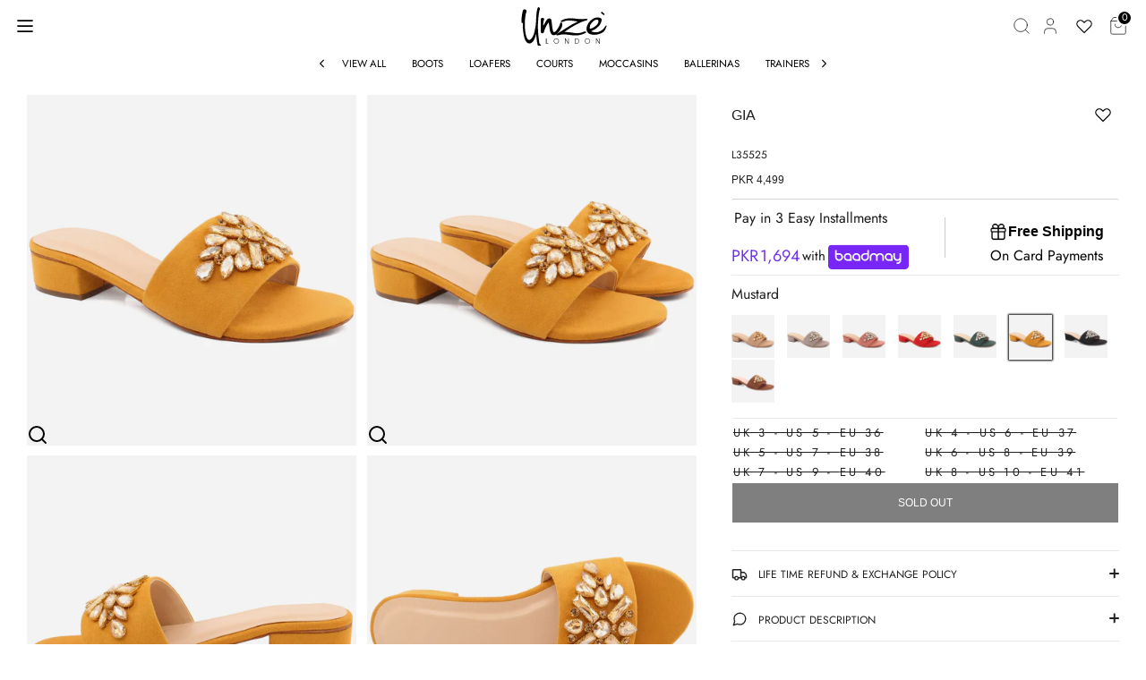

--- FILE ---
content_type: text/html; charset=utf-8
request_url: https://unze.com.pk/products/women-gia-low-block-heel-slippers-5
body_size: 57188
content:
<!doctype html>
<html class="no-js supports-no-cookies" lang="en">
  <head>
    <!-- Boost 6.2.0 -->
    <meta charset="utf-8" />
<meta name="viewport" content="width=device-width,initial-scale=1.0" />
<meta http-equiv="X-UA-Compatible" content="IE=edge">

<link rel="preconnect" href="https://cdn.shopify.com" crossorigin>
<link rel="preconnect" href="https://fonts.shopify.com" crossorigin>
<link rel="preconnect" href="https://monorail-edge.shopifysvc.com"><link rel="preload" as="font" href="//unze.com.pk/cdn/fonts/jost/jost_n4.d47a1b6347ce4a4c9f437608011273009d91f2b7.woff2" type="font/woff2" crossorigin><link rel="preload" as="font" href="//unze.com.pk/cdn/fonts/jost/jost_n4.d47a1b6347ce4a4c9f437608011273009d91f2b7.woff2" type="font/woff2" crossorigin><link rel="preload" as="font" href="//unze.com.pk/cdn/fonts/jost/jost_n4.d47a1b6347ce4a4c9f437608011273009d91f2b7.woff2" type="font/woff2" crossorigin><link rel="preload" as="font" href="//unze.com.pk/cdn/fonts/jost/jost_n4.d47a1b6347ce4a4c9f437608011273009d91f2b7.woff2" type="font/woff2" crossorigin><link rel="preload" href="//unze.com.pk/cdn/shop/t/164/assets/vendor.min.js?v=67207134794593361361767578766" as="script">
<link rel="preload" href="//unze.com.pk/cdn/shop/t/164/assets/theme.js?v=157874414173313062631767578766" as="script"><link rel="canonical" href="https://unze.com.pk/products/women-gia-low-block-heel-slippers-5" /><link rel="icon" href="//unze.com.pk/cdn/shop/files/logo-1.jpg?crop=center&height=48&v=1704451830&width=48" type="image/jpg"><meta name="description" content="Stay brilliant and upscale with Unze London shoes. Point by point with little diamante embellishments on the tie. Complete with a low level heel and wide fit.">
    

    
    <title>
    Women &quot;GIA&quot; Low Block Heel Slippers
    
    
    
      &ndash; Unze London
    
  </title><script>
window.KiwiSizing = window.KiwiSizing === undefined ? {} : window.KiwiSizing;
KiwiSizing.shop = "unzepk.myshopify.com";


KiwiSizing.data = {
  collections: "243407192242,287708905650,243407225010,329551806642",
  tags: "color-Mustard,Evening Slippers,Fastening|Slip On,FullPrice,Heel Height|1,Heel Type|Flat,Heel Unit Of Measure|IN,Heels,Inner Material|PU,SKU: L35525,Slippers,Sole Material|Sheet,Upper Material|Suede,Women,Women's Shoes",
  product: "6807714988210",
  vendor: "Unze London",
  type: "Heels",
  title: "Women \"GIA\" Low Block Heel Slippers",
  images: ["\/\/unze.com.pk\/cdn\/shop\/files\/L35525.jpg?v=1684501250","\/\/unze.com.pk\/cdn\/shop\/files\/L35525a.jpg?v=1684501254","\/\/unze.com.pk\/cdn\/shop\/files\/L35525b.jpg?v=1684501257","\/\/unze.com.pk\/cdn\/shop\/files\/L35525c.jpg?v=1684501260","\/\/unze.com.pk\/cdn\/shop\/files\/L35525d.jpg?v=1684501264"],
  options: [{"name":"Size","position":1,"values":["UK 3 - US 5 -  EU 36","UK 4 - US 6 -  EU 37","UK 5 - US 7 -  EU 38","UK 6 - US 8 -  EU 39","UK 7 - US 9 -  EU 40","UK 8 - US 10 -  EU 41"]}],
  variants: [{"id":40259172958386,"title":"UK 3 - US 5 -  EU 36","option1":"UK 3 - US 5 -  EU 36","option2":null,"option3":null,"sku":"L35525","requires_shipping":true,"taxable":true,"featured_image":null,"available":false,"name":"Women \"GIA\" Low Block Heel Slippers - UK 3 - US 5 -  EU 36","public_title":"UK 3 - US 5 -  EU 36","options":["UK 3 - US 5 -  EU 36"],"price":449900,"weight":1000,"compare_at_price":0,"inventory_management":"shopify","barcode":"0001000482759","requires_selling_plan":false,"selling_plan_allocations":[],"quantity_rule":{"min":1,"max":null,"increment":1}},{"id":42989868744882,"title":"UK 4 - US 6 -  EU 37","option1":"UK 4 - US 6 -  EU 37","option2":null,"option3":null,"sku":"L35525","requires_shipping":true,"taxable":true,"featured_image":null,"available":false,"name":"Women \"GIA\" Low Block Heel Slippers - UK 4 - US 6 -  EU 37","public_title":"UK 4 - US 6 -  EU 37","options":["UK 4 - US 6 -  EU 37"],"price":449900,"weight":1000,"compare_at_price":0,"inventory_management":"shopify","barcode":"0001000482766","requires_selling_plan":false,"selling_plan_allocations":[],"quantity_rule":{"min":1,"max":null,"increment":1}},{"id":42989868777650,"title":"UK 5 - US 7 -  EU 38","option1":"UK 5 - US 7 -  EU 38","option2":null,"option3":null,"sku":"L35525","requires_shipping":true,"taxable":true,"featured_image":null,"available":false,"name":"Women \"GIA\" Low Block Heel Slippers - UK 5 - US 7 -  EU 38","public_title":"UK 5 - US 7 -  EU 38","options":["UK 5 - US 7 -  EU 38"],"price":449900,"weight":1000,"compare_at_price":0,"inventory_management":"shopify","barcode":"0001000482773","requires_selling_plan":false,"selling_plan_allocations":[],"quantity_rule":{"min":1,"max":null,"increment":1}},{"id":42989868810418,"title":"UK 6 - US 8 -  EU 39","option1":"UK 6 - US 8 -  EU 39","option2":null,"option3":null,"sku":"L35525","requires_shipping":true,"taxable":true,"featured_image":null,"available":false,"name":"Women \"GIA\" Low Block Heel Slippers - UK 6 - US 8 -  EU 39","public_title":"UK 6 - US 8 -  EU 39","options":["UK 6 - US 8 -  EU 39"],"price":449900,"weight":1000,"compare_at_price":0,"inventory_management":"shopify","barcode":"0001000482780","requires_selling_plan":false,"selling_plan_allocations":[],"quantity_rule":{"min":1,"max":null,"increment":1}},{"id":42989868843186,"title":"UK 7 - US 9 -  EU 40","option1":"UK 7 - US 9 -  EU 40","option2":null,"option3":null,"sku":"L35525","requires_shipping":true,"taxable":true,"featured_image":null,"available":false,"name":"Women \"GIA\" Low Block Heel Slippers - UK 7 - US 9 -  EU 40","public_title":"UK 7 - US 9 -  EU 40","options":["UK 7 - US 9 -  EU 40"],"price":449900,"weight":1000,"compare_at_price":0,"inventory_management":"shopify","barcode":"0001000482797","requires_selling_plan":false,"selling_plan_allocations":[],"quantity_rule":{"min":1,"max":null,"increment":1}},{"id":42989868875954,"title":"UK 8 - US 10 -  EU 41","option1":"UK 8 - US 10 -  EU 41","option2":null,"option3":null,"sku":"L35525","requires_shipping":true,"taxable":true,"featured_image":null,"available":false,"name":"Women \"GIA\" Low Block Heel Slippers - UK 8 - US 10 -  EU 41","public_title":"UK 8 - US 10 -  EU 41","options":["UK 8 - US 10 -  EU 41"],"price":449900,"weight":1000,"compare_at_price":0,"inventory_management":"shopify","barcode":"0001000482803","requires_selling_plan":false,"selling_plan_allocations":[],"quantity_rule":{"min":1,"max":null,"increment":1}}],
};

</script>
    

    <link rel="canonical" href="https://unze.com.pk/products/women-gia-low-block-heel-slippers-5">
    <meta property="og:site_name" content="Unze London">
<meta property="og:url" content="https://unze.com.pk/products/women-gia-low-block-heel-slippers-5">
<meta property="og:title" content="Women &quot;GIA&quot; Low Block Heel Slippers">
<meta property="og:type" content="product">
<meta property="og:description" content="Stay brilliant and upscale with Unze London shoes. Point by point with little diamante embellishments on the tie. Complete with a low level heel and wide fit."><meta property="og:image" content="http://unze.com.pk/cdn/shop/files/L35525_1200x1200.jpg?v=1684501250">
  <meta property="og:image:secure_url" content="https://unze.com.pk/cdn/shop/files/L35525_1200x1200.jpg?v=1684501250">
  <meta property="og:image:width" content="1001">
  <meta property="og:image:height" content="1001"><meta property="og:price:amount" content="4,499">
  <meta property="og:price:currency" content="PKR"><meta name="twitter:card" content="summary_large_image">
<meta name="twitter:title" content="Women &quot;GIA&quot; Low Block Heel Slippers">
<meta name="twitter:description" content="Stay brilliant and upscale with Unze London shoes. Point by point with little diamante embellishments on the tie. Complete with a low level heel and wide fit.">


    <!-- Preconnects -->
    <link rel="preconnect" href="https://cdn.shopify.com">
    <link rel="preconnect" href="https://cdnjs.cloudflare.com">
    <link rel="preconnect" href="https://cdn.jsdelivr.net">
    <link rel="preconnect" href="https://fonts.shopifycdn.com">

    <!-- Critical Styles -->
    <link href="//unze.com.pk/cdn/shop/t/164/assets/styles.css?v=181687452446006545851767675398" rel="stylesheet" type="text/css" media="all" />

    <link rel="preload" href="//unze.com.pk/cdn/shop/t/164/assets/custom.css?v=23129616197835543091767806757" as="style" onload="this.rel='stylesheet'">
    <noscript><link rel="stylesheet" href="//unze.com.pk/cdn/shop/t/164/assets/custom.css?v=23129616197835543091767806757"></noscript>
    
<!-- Google Tag Manager -->
    <script>
      (function (w, d, s, l, i) {
        w[l] = w[l] || [];
        w[l].push({ 'gtm.start': new Date().getTime(), event: 'gtm.js' });
        var f = d.getElementsByTagName(s)[0],
          j = d.createElement(s),
          dl = l != 'dataLayer' ? '&l=' + l : '';
        j.async = true;
        j.src = 'https://www.googletagmanager.com/gtm.js?id=' + i + dl;
        f.parentNode.insertBefore(j, f);
      })(window, document, 'script', 'dataLayer', 'GTM-WKNSBPF');
    </script>
    <!-- End Google Tag Manager --><style>
      @font-face {
  font-family: Jost;
  font-weight: 400;
  font-style: normal;
  font-display: fallback;
  src: url("//unze.com.pk/cdn/fonts/jost/jost_n4.d47a1b6347ce4a4c9f437608011273009d91f2b7.woff2") format("woff2"),
       url("//unze.com.pk/cdn/fonts/jost/jost_n4.791c46290e672b3f85c3d1c651ef2efa3819eadd.woff") format("woff");
}

      @font-face {
  font-family: Jost;
  font-weight: 400;
  font-style: normal;
  font-display: fallback;
  src: url("//unze.com.pk/cdn/fonts/jost/jost_n4.d47a1b6347ce4a4c9f437608011273009d91f2b7.woff2") format("woff2"),
       url("//unze.com.pk/cdn/fonts/jost/jost_n4.791c46290e672b3f85c3d1c651ef2efa3819eadd.woff") format("woff");
}

      @font-face {
  font-family: Jost;
  font-weight: 400;
  font-style: normal;
  font-display: fallback;
  src: url("//unze.com.pk/cdn/fonts/jost/jost_n4.d47a1b6347ce4a4c9f437608011273009d91f2b7.woff2") format("woff2"),
       url("//unze.com.pk/cdn/fonts/jost/jost_n4.791c46290e672b3f85c3d1c651ef2efa3819eadd.woff") format("woff");
}

      @font-face {
  font-family: Jost;
  font-weight: 700;
  font-style: normal;
  font-display: fallback;
  src: url("//unze.com.pk/cdn/fonts/jost/jost_n7.921dc18c13fa0b0c94c5e2517ffe06139c3615a3.woff2") format("woff2"),
       url("//unze.com.pk/cdn/fonts/jost/jost_n7.cbfc16c98c1e195f46c536e775e4e959c5f2f22b.woff") format("woff");
}

      @font-face {
  font-family: Jost;
  font-weight: 400;
  font-style: italic;
  font-display: fallback;
  src: url("//unze.com.pk/cdn/fonts/jost/jost_i4.b690098389649750ada222b9763d55796c5283a5.woff2") format("woff2"),
       url("//unze.com.pk/cdn/fonts/jost/jost_i4.fd766415a47e50b9e391ae7ec04e2ae25e7e28b0.woff") format("woff");
}

      @font-face {
  font-family: Jost;
  font-weight: 700;
  font-style: italic;
  font-display: fallback;
  src: url("//unze.com.pk/cdn/fonts/jost/jost_i7.d8201b854e41e19d7ed9b1a31fe4fe71deea6d3f.woff2") format("woff2"),
       url("//unze.com.pk/cdn/fonts/jost/jost_i7.eae515c34e26b6c853efddc3fc0c552e0de63757.woff") format("woff");
}

      @font-face {
  font-family: Jost;
  font-weight: 400;
  font-style: normal;
  font-display: fallback;
  src: url("//unze.com.pk/cdn/fonts/jost/jost_n4.d47a1b6347ce4a4c9f437608011273009d91f2b7.woff2") format("woff2"),
       url("//unze.com.pk/cdn/fonts/jost/jost_n4.791c46290e672b3f85c3d1c651ef2efa3819eadd.woff") format("woff");
}

    </style><link href="//unze.com.pk/cdn/shop/t/164/assets/subCollectionSlide.css?v=117410599292722354401767578763" rel="stylesheet" type="text/css" media="all" />
      
<link
          rel="stylesheet"
          href="//unze.com.pk/cdn/shop/t/164/assets/swatches.css?v=109361094889931217531767578802"
          media="print"
          onload="this.media='all'"
        >
        <noscript><link rel="stylesheet" href="//unze.com.pk/cdn/shop/t/164/assets/swatches.css?v=109361094889931217531767578802"></noscript><script>
          document.documentElement.className = document.documentElement.className.replace('no-js', 'js');
          window.theme = window.theme || {};
          window.slate = window.slate || {};
          theme.moneyFormatWithCodeForProductsPreference = "PKR {{amount_no_decimals}}";
          theme.moneyFormatWithCodeForCartPreference = "PKR {{amount_no_decimals}}";
          theme.moneyFormat = "PKR {{amount_no_decimals}}";
          theme.strings = {
      addToCart: "SELECT SIZE \u0026amp; ADD TO CART",
      unavailable: "Unavailable",
      addressError: "Error looking up that address",
      addressNoResults: "No results for that address",
      addressQueryLimit: "You have exceeded the Google API usage limit. Consider upgrading to a \u003ca href=\"https:\/\/developers.google.com\/maps\/premium\/usage-limits\"\u003ePremium Plan\u003c\/a\u003e.",
      authError: "There was a problem authenticating your Google Maps API Key.",
      addingToCart: "Adding",
      addedToCart: "Added",
      productPreorder: "Pre-order",
      addedToCartPopupTitle: "Added:",
      addedToCartPopupItems: "Items",
      addedToCartPopupSubtotal: "Subtotal",
      addedToCartPopupGoToCart: "Checkout",
      cartTermsNotChecked: "You must agree to the terms and conditions before continuing.",
      searchLoading: "Loading",
      searchMoreResults: "See all results",
      searchNoResults: "No results",
      priceFrom: "From",
      quantityTooHigh: "You can only have [[ quantity ]] in your cart",
      onSale: "On Sale",
      soldOut: "Sold Out",
      in_stock: "In stock",
      low_stock: "Low stock",
      only_x_left: "[[ quantity ]] in stock",
      single_unit_available: "1 available",
      x_units_available: "[[ quantity ]] in stock, ready to ship",
      unitPriceSeparator: " \/ ",
      close: "Close",
      cart_shipping_calculator_hide_calculator: "Hide shipping calculator",
      cart_shipping_calculator_title: "Get shipping estimates",
      cart_general_hide_note: "Hide instructions for seller",
      cart_general_show_note: "Add instructions for seller",
      previous: "Previous",
      next: "Next"
          };
          theme.routes = {
      account_login_url: '/account/login',
      account_register_url: '/account/register',
      account_addresses_url: '/account/addresses',
      search_url: '/search',
      cart_url: '/cart',
      cart_add_url: '/cart/add',
      cart_change_url: '/cart/change',
      product_recommendations_url: '/recommendations/products'
          };
          theme.settings = {
      dynamicQtyOpts: false,
      saleLabelEnabled: true,
      soldLabelEnabled: true,
      onAddToCart: "ajax"
          };
    </script><script>window.performance && window.performance.mark && window.performance.mark('shopify.content_for_header.start');</script><meta name="google-site-verification" content="u351VHhG-jd7Ek-N8SacTHlx26U-XKSEOLic76UMW0g">
<meta name="facebook-domain-verification" content="ze4ih3bs6tbglqva8pir8z93gjs0ul">
<meta id="shopify-digital-wallet" name="shopify-digital-wallet" content="/52398751922/digital_wallets/dialog">
<link rel="alternate" type="application/json+oembed" href="https://unze.com.pk/products/women-gia-low-block-heel-slippers-5.oembed">
<script async="async" src="/checkouts/internal/preloads.js?locale=en-PK"></script>
<script id="shopify-features" type="application/json">{"accessToken":"f3e9e8a42dedb2dd6206f9c4e393d09b","betas":["rich-media-storefront-analytics"],"domain":"unze.com.pk","predictiveSearch":true,"shopId":52398751922,"locale":"en"}</script>
<script>var Shopify = Shopify || {};
Shopify.shop = "unzepk.myshopify.com";
Shopify.locale = "en";
Shopify.currency = {"active":"PKR","rate":"1.0"};
Shopify.country = "PK";
Shopify.theme = {"name":"Live 08-01-26","id":151567990962,"schema_name":"Boost","schema_version":"6.2.0","theme_store_id":null,"role":"main"};
Shopify.theme.handle = "null";
Shopify.theme.style = {"id":null,"handle":null};
Shopify.cdnHost = "unze.com.pk/cdn";
Shopify.routes = Shopify.routes || {};
Shopify.routes.root = "/";</script>
<script type="module">!function(o){(o.Shopify=o.Shopify||{}).modules=!0}(window);</script>
<script>!function(o){function n(){var o=[];function n(){o.push(Array.prototype.slice.apply(arguments))}return n.q=o,n}var t=o.Shopify=o.Shopify||{};t.loadFeatures=n(),t.autoloadFeatures=n()}(window);</script>
<script id="shop-js-analytics" type="application/json">{"pageType":"product"}</script>
<script defer="defer" async type="module" src="//unze.com.pk/cdn/shopifycloud/shop-js/modules/v2/client.init-shop-cart-sync_IZsNAliE.en.esm.js"></script>
<script defer="defer" async type="module" src="//unze.com.pk/cdn/shopifycloud/shop-js/modules/v2/chunk.common_0OUaOowp.esm.js"></script>
<script type="module">
  await import("//unze.com.pk/cdn/shopifycloud/shop-js/modules/v2/client.init-shop-cart-sync_IZsNAliE.en.esm.js");
await import("//unze.com.pk/cdn/shopifycloud/shop-js/modules/v2/chunk.common_0OUaOowp.esm.js");

  window.Shopify.SignInWithShop?.initShopCartSync?.({"fedCMEnabled":true,"windoidEnabled":true});

</script>
<script>(function() {
  var isLoaded = false;
  function asyncLoad() {
    if (isLoaded) return;
    isLoaded = true;
    var urls = ["https:\/\/thegafapps.com\/visitorcounter\/visitorcounter.js?shop=unzepk.myshopify.com","https:\/\/assets1.adroll.com\/shopify\/latest\/j\/shopify_rolling_bootstrap_v2.js?adroll_adv_id=UTHTWLU7BNDFFMVGNZUSF2\u0026adroll_pix_id=WLH7HJC2PFAYPMSVLRXRMB\u0026shop=unzepk.myshopify.com","https:\/\/app.kiwisizing.com\/web\/js\/dist\/kiwiSizing\/plugin\/SizingPlugin.prod.js?v=330\u0026shop=unzepk.myshopify.com","https:\/\/cdn.hextom.com\/js\/eventpromotionbar.js?shop=unzepk.myshopify.com","https:\/\/api.fastbundle.co\/scripts\/src.js?shop=unzepk.myshopify.com"];
    for (var i = 0; i < urls.length; i++) {
      var s = document.createElement('script');
      s.type = 'text/javascript';
      s.async = true;
      s.src = urls[i];
      var x = document.getElementsByTagName('script')[0];
      x.parentNode.insertBefore(s, x);
    }
  };
  if(window.attachEvent) {
    window.attachEvent('onload', asyncLoad);
  } else {
    window.addEventListener('load', asyncLoad, false);
  }
})();</script>
<script id="__st">var __st={"a":52398751922,"offset":18000,"reqid":"081c7c0d-9402-4616-8b80-e84ff93bae82-1768564156","pageurl":"unze.com.pk\/products\/women-gia-low-block-heel-slippers-5","u":"7464db998708","p":"product","rtyp":"product","rid":6807714988210};</script>
<script>window.ShopifyPaypalV4VisibilityTracking = true;</script>
<script id="form-persister">!function(){'use strict';const t='contact',e='new_comment',n=[[t,t],['blogs',e],['comments',e],[t,'customer']],o='password',r='form_key',c=['recaptcha-v3-token','g-recaptcha-response','h-captcha-response',o],s=()=>{try{return window.sessionStorage}catch{return}},i='__shopify_v',u=t=>t.elements[r],a=function(){const t=[...n].map((([t,e])=>`form[action*='/${t}']:not([data-nocaptcha='true']) input[name='form_type'][value='${e}']`)).join(',');var e;return e=t,()=>e?[...document.querySelectorAll(e)].map((t=>t.form)):[]}();function m(t){const e=u(t);a().includes(t)&&(!e||!e.value)&&function(t){try{if(!s())return;!function(t){const e=s();if(!e)return;const n=u(t);if(!n)return;const o=n.value;o&&e.removeItem(o)}(t);const e=Array.from(Array(32),(()=>Math.random().toString(36)[2])).join('');!function(t,e){u(t)||t.append(Object.assign(document.createElement('input'),{type:'hidden',name:r})),t.elements[r].value=e}(t,e),function(t,e){const n=s();if(!n)return;const r=[...t.querySelectorAll(`input[type='${o}']`)].map((({name:t})=>t)),u=[...c,...r],a={};for(const[o,c]of new FormData(t).entries())u.includes(o)||(a[o]=c);n.setItem(e,JSON.stringify({[i]:1,action:t.action,data:a}))}(t,e)}catch(e){console.error('failed to persist form',e)}}(t)}const f=t=>{if('true'===t.dataset.persistBound)return;const e=function(t,e){const n=function(t){return'function'==typeof t.submit?t.submit:HTMLFormElement.prototype.submit}(t).bind(t);return function(){let t;return()=>{t||(t=!0,(()=>{try{e(),n()}catch(t){(t=>{console.error('form submit failed',t)})(t)}})(),setTimeout((()=>t=!1),250))}}()}(t,(()=>{m(t)}));!function(t,e){if('function'==typeof t.submit&&'function'==typeof e)try{t.submit=e}catch{}}(t,e),t.addEventListener('submit',(t=>{t.preventDefault(),e()})),t.dataset.persistBound='true'};!function(){function t(t){const e=(t=>{const e=t.target;return e instanceof HTMLFormElement?e:e&&e.form})(t);e&&m(e)}document.addEventListener('submit',t),document.addEventListener('DOMContentLoaded',(()=>{const e=a();for(const t of e)f(t);var n;n=document.body,new window.MutationObserver((t=>{for(const e of t)if('childList'===e.type&&e.addedNodes.length)for(const t of e.addedNodes)1===t.nodeType&&'FORM'===t.tagName&&a().includes(t)&&f(t)})).observe(n,{childList:!0,subtree:!0,attributes:!1}),document.removeEventListener('submit',t)}))}()}();</script>
<script integrity="sha256-4kQ18oKyAcykRKYeNunJcIwy7WH5gtpwJnB7kiuLZ1E=" data-source-attribution="shopify.loadfeatures" defer="defer" src="//unze.com.pk/cdn/shopifycloud/storefront/assets/storefront/load_feature-a0a9edcb.js" crossorigin="anonymous"></script>
<script data-source-attribution="shopify.dynamic_checkout.dynamic.init">var Shopify=Shopify||{};Shopify.PaymentButton=Shopify.PaymentButton||{isStorefrontPortableWallets:!0,init:function(){window.Shopify.PaymentButton.init=function(){};var t=document.createElement("script");t.src="https://unze.com.pk/cdn/shopifycloud/portable-wallets/latest/portable-wallets.en.js",t.type="module",document.head.appendChild(t)}};
</script>
<script data-source-attribution="shopify.dynamic_checkout.buyer_consent">
  function portableWalletsHideBuyerConsent(e){var t=document.getElementById("shopify-buyer-consent"),n=document.getElementById("shopify-subscription-policy-button");t&&n&&(t.classList.add("hidden"),t.setAttribute("aria-hidden","true"),n.removeEventListener("click",e))}function portableWalletsShowBuyerConsent(e){var t=document.getElementById("shopify-buyer-consent"),n=document.getElementById("shopify-subscription-policy-button");t&&n&&(t.classList.remove("hidden"),t.removeAttribute("aria-hidden"),n.addEventListener("click",e))}window.Shopify?.PaymentButton&&(window.Shopify.PaymentButton.hideBuyerConsent=portableWalletsHideBuyerConsent,window.Shopify.PaymentButton.showBuyerConsent=portableWalletsShowBuyerConsent);
</script>
<script data-source-attribution="shopify.dynamic_checkout.cart.bootstrap">document.addEventListener("DOMContentLoaded",(function(){function t(){return document.querySelector("shopify-accelerated-checkout-cart, shopify-accelerated-checkout")}if(t())Shopify.PaymentButton.init();else{new MutationObserver((function(e,n){t()&&(Shopify.PaymentButton.init(),n.disconnect())})).observe(document.body,{childList:!0,subtree:!0})}}));
</script>
<script id='scb4127' type='text/javascript' async='' src='https://unze.com.pk/cdn/shopifycloud/privacy-banner/storefront-banner.js'></script><script id="sections-script" data-sections="product-recommendations" defer="defer" src="//unze.com.pk/cdn/shop/t/164/compiled_assets/scripts.js?71694"></script>
<script>window.performance && window.performance.mark && window.performance.mark('shopify.content_for_header.end');</script>

    <link
      rel="preload"
      href="https://cdnjs.cloudflare.com/ajax/libs/font-awesome/6.5.1/css/all.min.css"
      as="style"
      onload="this.rel='stylesheet'"
    >
    <noscript
      ><link rel="stylesheet" href="https://cdnjs.cloudflare.com/ajax/libs/font-awesome/6.5.1/css/all.min.css"
    ></noscript>

    <link
      rel="preload"
      href="https://cdnjs.cloudflare.com/ajax/libs/Swiper/3.4.1/css/swiper.min.css"
      as="style"
      onload="this.rel='stylesheet'"
    >
    <noscript
      ><link rel="stylesheet" href="https://cdnjs.cloudflare.com/ajax/libs/Swiper/3.4.1/css/swiper.min.css"
    ></noscript>

    <link
      rel="preload"
      href="//cdn.jsdelivr.net/npm/slick-carousel@1.8.1/slick/slick.min.css"
      as="style"
      onload="this.rel='stylesheet'"
    >
    <noscript><link rel="stylesheet" href="//cdn.jsdelivr.net/npm/slick-carousel@1.8.1/slick/slick.min.css"></noscript>

    <script src="https://cdnjs.cloudflare.com/ajax/libs/Swiper/3.4.1/js/swiper.min.js" defer="defer"></script>
    <script type="text/javascript" src="https://code.jquery.com/jquery-3.7.1.min.js"></script>
    <script type="text/javascript" src="//code.jquery.com/jquery-migrate-1.2.1.min.js"></script>
    <script
      type="text/javascript"
      src="//cdn.jsdelivr.net/npm/slick-carousel@1.8.1/slick/slick.min.js"
      defer="defer"
    ></script>

    <!-- Hotjar Tracking Code for www.unze.com.pk -->
    <script>
      (function (h, o, t, j, a, r) {
        h.hj =
          h.hj ||
          function () {
            (h.hj.q = h.hj.q || []).push(arguments);
          };
        h._hjSettings = { hjid: 461577, hjsv: 6 };
        a = o.getElementsByTagName('head')[0];
        r = o.createElement('script');
        r.async = 1;
        r.src = t + h._hjSettings.hjid + j + h._hjSettings.hjsv;
        a.appendChild(r);
      })(window, document, 'https://static.hotjar.com/c/hotjar-', '.js?sv=');
    </script>
  <!-- BEGIN app block: shopify://apps/fbp-fast-bundle/blocks/fast_bundle/9e87fbe2-9041-4c23-acf5-322413994cef -->
  <!-- BEGIN app snippet: fast_bundle -->




<script>
    if (Math.random() < 0.05) {
      window.FastBundleRenderTimestamp = Date.now();
    }
    const newBaseUrl = 'https://sdk.fastbundle.co'
    const apiURL = 'https://api.fastbundle.co'
    const rbrAppUrl = `${newBaseUrl}/{version}/main.min.js`
    const rbrVendorUrl = `${newBaseUrl}/{version}/vendor.js`
    const rbrCartUrl = `${apiURL}/scripts/cart.js`
    const rbrStyleUrl = `${newBaseUrl}/{version}/main.min.css`

    const legacyRbrAppUrl = `${apiURL}/react-src/static/js/main.min.js`
    const legacyRbrStyleUrl = `${apiURL}/react-src/static/css/main.min.css`

    const previousScriptLoaded = Boolean(document.querySelectorAll(`script[src*="${newBaseUrl}"]`).length)
    const previousLegacyScriptLoaded = Boolean(document.querySelectorAll(`script[src*="${legacyRbrAppUrl}"]`).length)

    if (!(previousScriptLoaded || previousLegacyScriptLoaded)) {
        const FastBundleConf = {"enable_bap_modal":false,"frontend_version":"1.22.01","storefront_record_submitted":false,"use_shopify_prices":false,"currencies":[{"id":1534085263,"code":"PKR","conversion_fee":1.0,"roundup_number":0.0,"rounding_enabled":true}],"is_active":true,"override_product_page_forms":false,"allow_funnel":false,"translations":[],"pid":"","bap_ids":[8666767655090],"active_bundles_count":1536,"use_color_swatch":true,"use_shop_price":false,"dropdown_color_swatch":true,"option_config":{},"enable_subscriptions":false,"has_fbt_bundle":true,"use_shopify_function_discount":true,"use_bundle_builder_modal":true,"use_cart_hidden_attributes":true,"bap_override_fetch":true,"invalid_bap_override_fetch":true,"volume_discount_add_on_override_fetch":true,"pmm_new_design":true,"merged_mix_and_match":false,"change_vd_product_picture":true,"buy_it_now":true,"rgn":375943,"baps":{"8666767655090":{"bundle_id":442494,"variant_id":46760821096626,"handle":"bundle-product-1","type":"multi","use_cart_transform":false}},"has_multilingual_permission":true,"use_vd_templating":true,"use_payload_variant_id_in_fetch_override":true,"use_compare_at_price":false,"storefront_access_token":"d20ebe2f59c4da832472a44103e51dc4","serverless_vd_display":false,"serverless_vd_discount":false,"products_with_add_on":{"8310282158258":false},"collections_with_add_on":{},"has_required_plan":true,"bundleBox":{"id":149570,"bundle_page_enabled":true,"bundle_page_style":null,"currency":"PKR","currency_format":"PKR %s","percentage_format":"%s%","show_sold_out":true,"track_inventory":true,"shop_page_external_script":"","page_external_script":"","shop_page_style":null,"shop_page_title":null,"shop_page_description":null,"app_version":"v2","show_logo":true,"show_info":false,"money_format":"amount_no_decimals","tax_factor":1.0,"primary_locale":"en","discount_code_prefix":"BUNDLE","is_active":true,"created":"2025-10-24T09:32:24.651507Z","updated":"2025-10-31T07:42:52.488764Z","title":"Don't miss this offer","style":null,"inject_selector":null,"mix_inject_selector":null,"fbt_inject_selector":null,"volume_inject_selector":null,"volume_variant_selector":null,"button_title":"Buy this bundle","bogo_button_title":"Buy {quantity} items","price_description":"Add bundle to cart | Save {discount}","version":"v2.3","bogo_version":"v1","nth_child":1,"redirect_to_cart":true,"column_numbers":3,"color":null,"btn_font_color":"white","add_to_cart_selector":null,"cart_info_version":"v2","button_position":"bottom","bundle_page_shape":"row","add_bundle_action":"cart-page","requested_bundle_action":null,"request_action_text":null,"cart_drawer_function":"","cart_drawer_function_svelte":"","theme_template":"light","external_script":"","pre_add_script":"","shop_external_script":"","shop_style":"","bap_inject_selector":"","bap_none_selector":"","bap_form_script":"","bap_button_selector":"","bap_style_object":{"fbt":{"box":{"error":{"fill":"#D72C0D","color":"#D72C0D","fontSize":12,"fontFamily":"Futura, sans-serif","borderColor":"#E0B5B2","borderRadius":0,"backgroundColor":"#FFF4FA"},"title":{"color":"#000000","fontSize":18,"fontFamily":"Futura, sans-serif","fontWeight":600},"selected":{"borderColor":"#000000","borderWidth":1,"borderRadius":0,"separator_line_style":{"backgroundColor":"rgba(0, 0, 0, 0.2)"}},"poweredBy":{"color":"#000000","fontSize":12,"fontFamily":"Futura, sans-serif","fontWeight":400},"fastBundle":{"color":"#000000","fontSize":12,"fontFamily":"Futura, sans-serif","fontWeight":400},"description":{"color":"#000000","fontSize":16,"fontFamily":"Futura, sans-serif","fontWeight":500},"notSelected":{"borderColor":"rgba(203, 203, 203, 0.4)","borderWidth":1,"borderRadius":0,"separator_line_style":{"backgroundColor":"rgba(203, 203, 203, 0.2)"}},"sellingPlan":{"color":"#000000","fontSize":16,"fontFamily":"Futura, sans-serif","fontWeight":400,"borderColor":"#000000","borderRadius":0,"backgroundColor":"transparent"}},"button":{"button_position":{"position":"bottom"}},"innerBox":{"border":{"borderColor":"rgba(203, 203, 203, 0.4)","borderRadius":0},"background":{"backgroundColor":"rgba(255, 255, 255, 0.4)"}},"discount_label":{"background":{"backgroundColor":"#262626"},"text_style":{"color":"#FFFFFF"}},"product_detail":{"price_style":{"color":"#000000","fontSize":14,"fontFamily":"Futura, sans-serif"},"title_style":{"color":"#000000","fontSize":14,"fontFamily":"Futura, sans-serif"},"image_border":{"borderColor":"rgba(203, 203, 203, 0.4)","borderRadius":0},"checkbox_style":{"checked_color":"#000000"},"subtitle_style":{"color":"#000000","fontSize":12,"fontFamily":"Futura, sans-serif"},"separator_line_style":{"backgroundColor":"rgba(203, 203, 203, 0.2)"},"variant_selector_style":{"color":"#000000","borderColor":"#FFFFFF","borderRadius":0,"backgroundColor":"#fafafa"}},"discount_options":{"applied":{"color":"#13A165","backgroundColor":"#E0FAEF"},"unApplied":{"color":"#5E5E5E","backgroundColor":"#F1F1F1"}},"title_and_description":{"description_style":{"color":"rgba(0, 0, 0, 0.7)","fontSize":14,"fontFamily":"Futura, sans-serif","fontWeight":400}}},"bogo":{"box":{"error":{"fill":"#D72C0D","color":"#D72C0D","fontSize":12,"fontFamily":"Futura, sans-serif","borderColor":"#E0B5B2","borderRadius":0,"backgroundColor":"#FFF4FA"},"title":{"color":"#000000","fontSize":18,"fontFamily":"Futura, sans-serif","fontWeight":600},"selected":{"borderColor":"#000000","borderWidth":1,"borderRadius":0,"separator_line_style":{"backgroundColor":"rgba(0, 0, 0, 0.2)"}},"poweredBy":{"color":"#000000","fontSize":12,"fontFamily":"Futura, sans-serif","fontWeight":400},"fastBundle":{"color":"#000000","fontSize":12,"fontFamily":"Futura, sans-serif","fontWeight":400},"description":{"color":"#000000","fontSize":16,"fontFamily":"Futura, sans-serif","fontWeight":500},"notSelected":{"borderColor":"rgba(203, 203, 203, 0.4)","borderWidth":1,"borderRadius":0,"separator_line_style":{"backgroundColor":"rgba(203, 203, 203, 0.2)"}},"sellingPlan":{"color":"#000000","fontSize":16,"fontFamily":"Futura, sans-serif","fontWeight":400,"borderColor":"#000000","borderRadius":0,"backgroundColor":"transparent"}},"button":{"button_position":{"position":"bottom"}},"innerBox":{"border":{"borderColor":"rgba(203, 203, 203, 0.4)","borderRadius":0},"background":{"backgroundColor":"rgba(255, 255, 255, 0.4)"}},"discount_label":{"background":{"backgroundColor":"#262626"},"text_style":{"color":"#FFFFFF"}},"product_detail":{"price_style":{"color":"#000000","fontSize":14,"fontFamily":"Futura, sans-serif"},"title_style":{"color":"#000000","fontSize":14,"fontFamily":"Futura, sans-serif"},"image_border":{"borderColor":"rgba(203, 203, 203, 0.4)","borderRadius":0},"checkbox_style":{"checked_color":"#000000"},"subtitle_style":{"color":"#000000","fontSize":12,"fontFamily":"Futura, sans-serif"},"separator_line_style":{"backgroundColor":"rgba(203, 203, 203, 0.2)"},"variant_selector_style":{"color":"#000000","borderColor":"#FFFFFF","borderRadius":0,"backgroundColor":"#fafafa"}},"discount_options":{"applied":{"color":"#13A165","backgroundColor":"#E0FAEF"},"unApplied":{"color":"#5E5E5E","backgroundColor":"#F1F1F1"}},"title_and_description":{"description_style":{"color":"rgba(0, 0, 0, 0.7)","fontSize":14,"fontFamily":"Futura, sans-serif","fontWeight":400}}},"bxgyf":{"box":{"error":{"fill":"#D72C0D","color":"#D72C0D","fontSize":12,"fontFamily":"Futura, sans-serif","borderColor":"#E0B5B2","borderRadius":0,"backgroundColor":"#FFF4FA"},"title":{"color":"#000000","fontSize":18,"fontFamily":"Futura, sans-serif","fontWeight":600},"selected":{"borderColor":"#000000","borderWidth":1,"borderRadius":0,"separator_line_style":{"backgroundColor":"rgba(0, 0, 0, 0.2)"}},"poweredBy":{"color":"#000000","fontSize":12,"fontFamily":"Futura, sans-serif","fontWeight":400},"fastBundle":{"color":"#000000","fontSize":12,"fontFamily":"Futura, sans-serif","fontWeight":400},"description":{"color":"#000000","fontSize":16,"fontFamily":"Futura, sans-serif","fontWeight":500},"notSelected":{"borderColor":"rgba(203, 203, 203, 0.4)","borderWidth":1,"borderRadius":0,"separator_line_style":{"backgroundColor":"rgba(203, 203, 203, 0.2)"}},"sellingPlan":{"color":"#000000","fontSize":16,"fontFamily":"Futura, sans-serif","fontWeight":400,"borderColor":"#000000","borderRadius":0,"backgroundColor":"transparent"}},"button":{"button_position":{"position":"bottom"}},"innerBox":{"border":{"borderColor":"rgba(203, 203, 203, 0.4)","borderRadius":0},"background":{"backgroundColor":"rgba(255, 255, 255, 0.4)"}},"discount_label":{"background":{"backgroundColor":"#262626"},"text_style":{"color":"#FFFFFF"}},"product_detail":{"price_style":{"color":"#000000","fontSize":14,"fontFamily":"Futura, sans-serif"},"title_style":{"color":"#000000","fontSize":14,"fontFamily":"Futura, sans-serif"},"image_border":{"borderColor":"rgba(203, 203, 203, 0.4)","borderRadius":0},"checkbox_style":{"checked_color":"#000000"},"subtitle_style":{"color":"#000000","fontSize":12,"fontFamily":"Futura, sans-serif"},"separator_line_style":{"backgroundColor":"rgba(203, 203, 203, 0.2)"},"variant_selector_style":{"color":"#000000","borderColor":"#FFFFFF","borderRadius":0,"backgroundColor":"#fafafa"}},"discount_options":{"applied":{"color":"#13A165","backgroundColor":"#E0FAEF"},"unApplied":{"color":"#5E5E5E","backgroundColor":"#F1F1F1"}},"title_and_description":{"description_style":{"color":"rgba(0, 0, 0, 0.7)","fontSize":14,"fontFamily":"Futura, sans-serif","fontWeight":400}}},"standard":{"box":{"error":{"fill":"#D72C0D","color":"#D72C0D","fontSize":12,"fontFamily":"Futura, sans-serif","borderColor":"#E0B5B2","borderRadius":0,"backgroundColor":"#FFF4FA"},"title":{"color":"#000000","fontSize":18,"fontFamily":"Futura, sans-serif","fontWeight":600},"selected":{"borderColor":"#000000","borderWidth":1,"borderRadius":0,"separator_line_style":{"backgroundColor":"rgba(0, 0, 0, 0.2)"}},"poweredBy":{"color":"#000000","fontSize":12,"fontFamily":"Futura, sans-serif","fontWeight":400},"fastBundle":{"color":"#000000","fontSize":12,"fontFamily":"Futura, sans-serif","fontWeight":400},"description":{"color":"#000000","fontSize":16,"fontFamily":"Futura, sans-serif","fontWeight":500},"notSelected":{"borderColor":"rgba(203, 203, 203, 0.4)","borderWidth":1,"borderRadius":0,"separator_line_style":{"backgroundColor":"rgba(203, 203, 203, 0.2)"}},"sellingPlan":{"color":"#000000","fontSize":16,"fontFamily":"Futura, sans-serif","fontWeight":400,"borderColor":"#000000","borderRadius":0,"backgroundColor":"transparent"}},"button":{"button_position":{"position":"bottom"}},"innerBox":{"border":{"borderColor":"rgba(203, 203, 203, 0.4)","borderRadius":0},"background":{"backgroundColor":"rgba(255, 255, 255, 0.4)"}},"discount_label":{"background":{"backgroundColor":"#262626"},"text_style":{"color":"#FFFFFF"}},"product_detail":{"price_style":{"color":"#000000","fontSize":14,"fontFamily":"Futura, sans-serif"},"title_style":{"color":"#000000","fontSize":14,"fontFamily":"Futura, sans-serif"},"image_border":{"borderColor":"rgba(203, 203, 203, 0.4)","borderRadius":0},"checkbox_style":{"checked_color":"#000000"},"subtitle_style":{"color":"#000000","fontSize":12,"fontFamily":"Futura, sans-serif"},"separator_line_style":{"backgroundColor":"rgba(203, 203, 203, 0.2)"},"variant_selector_style":{"color":"#000000","borderColor":"#FFFFFF","borderRadius":0,"backgroundColor":"#fafafa"}},"discount_options":{"applied":{"color":"#13A165","backgroundColor":"#E0FAEF"},"unApplied":{"color":"#5E5E5E","backgroundColor":"#F1F1F1"}},"title_and_description":{"description_style":{"color":"rgba(0, 0, 0, 0.7)","fontSize":14,"fontFamily":"Futura, sans-serif","fontWeight":400}}},"mix_and_match":{"box":{"error":{"fill":"#D72C0D","color":"#D72C0D","fontSize":12,"fontFamily":"Futura, sans-serif","borderColor":"#E0B5B2","borderRadius":0,"backgroundColor":"#FFF4FA"},"title":{"color":"#000000","fontSize":18,"fontFamily":"Futura, sans-serif","fontWeight":600},"selected":{"borderColor":"#000000","borderWidth":1,"borderRadius":0,"separator_line_style":{"backgroundColor":"rgba(0, 0, 0, 0.2)"}},"poweredBy":{"color":"#000000","fontSize":12,"fontFamily":"Futura, sans-serif","fontWeight":400},"fastBundle":{"color":"#000000","fontSize":12,"fontFamily":"Futura, sans-serif","fontWeight":400},"description":{"color":"#000000","fontSize":16,"fontFamily":"Futura, sans-serif","fontWeight":500},"notSelected":{"borderColor":"rgba(203, 203, 203, 0.4)","borderWidth":1,"borderRadius":0,"separator_line_style":{"backgroundColor":"rgba(203, 203, 203, 0.2)"}},"sellingPlan":{"color":"#000000","fontSize":16,"fontFamily":"Futura, sans-serif","fontWeight":400,"borderColor":"#000000","borderRadius":0,"backgroundColor":"transparent"}},"button":{"button_position":{"position":"bottom"}},"innerBox":{"border":{"borderColor":"rgba(203, 203, 203, 0.4)","borderRadius":0},"background":{"backgroundColor":"rgba(255, 255, 255, 0.4)"}},"discount_label":{"background":{"backgroundColor":"#262626"},"text_style":{"color":"#FFFFFF"}},"product_detail":{"price_style":{"color":"#000000","fontSize":14,"fontFamily":"Futura, sans-serif"},"title_style":{"color":"#000000","fontSize":14,"fontFamily":"Futura, sans-serif"},"image_border":{"borderColor":"rgba(203, 203, 203, 0.4)","borderRadius":0},"checkbox_style":{"checked_color":"#000000"},"subtitle_style":{"color":"#000000","fontSize":12,"fontFamily":"Futura, sans-serif"},"separator_line_style":{"backgroundColor":"rgba(203, 203, 203, 0.2)"},"variant_selector_style":{"color":"#000000","borderColor":"#FFFFFF","borderRadius":0,"backgroundColor":"#fafafa"}},"discount_options":{"applied":{"color":"#13A165","backgroundColor":"#E0FAEF"},"unApplied":{"color":"#5E5E5E","backgroundColor":"#F1F1F1"}},"title_and_description":{"description_style":{"color":"rgba(0, 0, 0, 0.7)","fontSize":14,"fontFamily":"Futura, sans-serif","fontWeight":400}}},"col_mix_and_match":{"box":{"error":{"fill":"#D72C0D","color":"#D72C0D","fontSize":12,"fontFamily":"Futura, sans-serif","borderColor":"#E0B5B2","borderRadius":0,"backgroundColor":"#FFF4FA"},"title":{"color":"#000000","fontSize":18,"fontFamily":"Futura, sans-serif","fontWeight":600},"selected":{"borderColor":"#000000","borderWidth":1,"borderRadius":0,"separator_line_style":{"backgroundColor":"rgba(0, 0, 0, 0.2)"}},"poweredBy":{"color":"#000000","fontSize":12,"fontFamily":"Futura, sans-serif","fontWeight":400},"fastBundle":{"color":"#000000","fontSize":12,"fontFamily":"Futura, sans-serif","fontWeight":400},"description":{"color":"#000000","fontSize":16,"fontFamily":"Futura, sans-serif","fontWeight":500},"notSelected":{"borderColor":"rgba(203, 203, 203, 0.4)","borderWidth":1,"borderRadius":0,"separator_line_style":{"backgroundColor":"rgba(203, 203, 203, 0.2)"}},"sellingPlan":{"color":"#000000","fontSize":16,"fontFamily":"Futura, sans-serif","fontWeight":400,"borderColor":"#000000","borderRadius":0,"backgroundColor":"transparent"}},"button":{"button_position":{"position":"bottom"}},"innerBox":{"border":{"borderColor":"rgba(203, 203, 203, 0.4)","borderRadius":0},"background":{"backgroundColor":"rgba(255, 255, 255, 0.4)"}},"discount_label":{"background":{"backgroundColor":"#262626"},"text_style":{"color":"#FFFFFF"}},"product_detail":{"price_style":{"color":"#000000","fontSize":14,"fontFamily":"Futura, sans-serif"},"title_style":{"color":"#000000","fontSize":14,"fontFamily":"Futura, sans-serif"},"image_border":{"borderColor":"rgba(203, 203, 203, 0.4)","borderRadius":0},"checkbox_style":{"checked_color":"#000000"},"subtitle_style":{"color":"#000000","fontSize":12,"fontFamily":"Futura, sans-serif"},"separator_line_style":{"backgroundColor":"rgba(203, 203, 203, 0.2)"},"variant_selector_style":{"color":"#000000","borderColor":"#FFFFFF","borderRadius":0,"backgroundColor":"#fafafa"}},"discount_options":{"applied":{"color":"#13A165","backgroundColor":"#E0FAEF"},"unApplied":{"color":"#5E5E5E","backgroundColor":"#F1F1F1"}},"title_and_description":{"description_style":{"color":"rgba(0, 0, 0, 0.7)","fontSize":14,"fontFamily":"Futura, sans-serif","fontWeight":400}}}},"bundles_page_style_object":null,"style_object":{"fbt":{"box":{"error":{"fill":"#D72C0D","color":"#D72C0D","fontSize":12,"fontFamily":"Futura, sans-serif","borderColor":"#E0B5B2","borderRadius":0,"backgroundColor":"#FFF4FA"},"title":{"color":"#000000","fontSize":18,"fontFamily":"Futura, sans-serif","fontWeight":600},"border":{"borderColor":"#CBCBCB","borderWidth":1,"borderRadius":0},"selected":{"borderColor":"#000000","borderWidth":1,"borderRadius":0,"separator_line_style":{"backgroundColor":"rgba(0, 0, 0, 0.2)"}},"poweredBy":{"color":"#000000","fontSize":12,"fontFamily":"Futura, sans-serif","fontWeight":400},"background":{"backgroundColor":"#FFFFFF"},"fastBundle":{"color":"#000000","fontSize":12,"fontFamily":"Futura, sans-serif","fontWeight":400},"description":{"color":"#000000","fontSize":16,"fontFamily":"Futura, sans-serif","fontWeight":500},"notSelected":{"borderColor":"rgba(203, 203, 203, 0.4)","borderWidth":1,"borderRadius":0,"separator_line_style":{"backgroundColor":"rgba(203, 203, 203, 0.2)"}},"sellingPlan":{"color":"#000000","fontSize":16,"fontFamily":"Futura, sans-serif","fontWeight":400,"borderColor":"#000000","borderRadius":0,"backgroundColor":"transparent"}},"plus":{"style":{"fill":"#FFFFFF","backgroundColor":"#000000"}},"title":{"style":{"color":"#000000","fontSize":16,"fontFamily":"Futura, sans-serif","fontWeight":500},"alignment":{"textAlign":"left"}},"button":{"border":{"borderColor":"transparent","borderRadius":0},"background":{"backgroundColor":"#000000"},"button_label":{"color":"#FFFFFF","fontSize":16,"fontFamily":"Futura, sans-serif","fontWeight":500},"button_position":{"position":"bottom"},"backgroundSecondary":{"backgroundColor":"rgba(0, 0, 0, 0.7)"},"button_labelSecondary":{"color":"#FFFFFF","fontSize":16,"fontFamily":"Futura, sans-serif","fontWeight":500}},"design":{"main":{"design":"modern"}},"option":{"final_price_style":{"color":"#000000","fontSize":14,"fontFamily":"Futura, sans-serif","fontWeight":500},"option_text_style":{"color":"#000000","fontSize":14,"fontFamily":"Futura, sans-serif"},"original_price_style":{"color":"rgba(0, 0, 0, 0.5)","fontSize":12,"fontFamily":"Futura, sans-serif"}},"innerBox":{"border":{"borderColor":"rgba(203, 203, 203, 0.4)","borderRadius":0},"background":{"backgroundColor":"rgba(255, 255, 255, 0.4)"}},"custom_code":{"main":{"custom_js":"","custom_css":""}},"soldOutBadge":{"background":{"backgroundColor":"#E8144B","borderTopRightRadius":0}},"total_section":{"text":{"color":"#000000","fontSize":14,"fontFamily":"Futura, sans-serif"},"border":{"borderRadius":0},"background":{"backgroundColor":"rgba(0, 0, 0, 0.05)"},"final_price_style":{"color":"#000000","fontSize":14,"fontFamily":"Futura, sans-serif"},"original_price_style":{"color":"rgba(0, 0, 0, 0.5)","fontSize":14,"fontFamily":"Futura, sans-serif"}},"discount_badge":{"background":{"backgroundColor":"#E8144B","borderTopLeftRadius":0},"text_style":{"color":"#FFFFFF","fontSize":12,"fontFamily":"Futura, sans-serif"}},"discount_label":{"background":{"backgroundColor":"#262626"},"text_style":{"color":"#FFFFFF"}},"product_detail":{"price_style":{"color":"#000000","fontSize":14,"fontFamily":"Futura, sans-serif"},"title_style":{"color":"#000000","fontSize":14,"fontFamily":"Futura, sans-serif"},"image_border":{"borderColor":"rgba(203, 203, 203, 0.4)","borderRadius":0},"pluses_style":{"fill":"#FFFFFF","backgroundColor":"#000000"},"checkbox_style":{"checked_color":"#000000"},"subtitle_style":{"color":"rgba(0, 0, 0, 0.7)","fontSize":12,"fontFamily":"Futura, sans-serif","fontWeight":400},"final_price_style":{"color":"#000000","fontSize":14,"fontFamily":"Futura, sans-serif"},"original_price_style":{"color":"rgba(0, 0, 0, 0.5)","fontSize":14,"fontFamily":"Futura, sans-serif"},"separator_line_style":{"backgroundColor":"rgba(203, 203, 203, 0.2)"},"variant_selector_style":{"color":"#000000","borderColor":"#FFFFFF","borderRadius":0,"backgroundColor":"#fafafa"},"quantities_selector_style":{"color":"#000000","borderColor":"#FFFFFF","borderRadius":0,"backgroundColor":"#fafafa"}},"discount_options":{"applied":{"color":"#13A165","backgroundColor":"#E0FAEF"},"unApplied":{"color":"#5E5E5E","backgroundColor":"#F1F1F1"}},"collection_details":{"title_style":{"color":"#000000","fontSize":14,"fontFamily":"Futura, sans-serif"},"pluses_style":{"fill":"#FFFFFF","backgroundColor":"#000000"},"subtitle_style":{"color":"rgba(0, 0, 0, 0.7)","fontSize":12,"fontFamily":"Futura, sans-serif","fontWeight":400},"description_style":{"color":"rgba(0, 0, 0, 0.7)","fontSize":12,"fontFamily":"Futura, sans-serif","fontWeight":400},"separator_line_style":{"backgroundColor":"rgba(203, 203, 203, 0.2)"},"collection_image_border":{"borderColor":"rgba(203, 203, 203, 0.4)"}},"title_and_description":{"alignment":{"textAlign":"left"},"title_style":{"color":"#000000","fontSize":16,"fontFamily":"Futura, sans-serif","fontWeight":500},"subtitle_style":{"color":"rgba(0, 0, 0, 0.7)","fontSize":14,"fontFamily":"Futura, sans-serif","fontWeight":400},"description_style":{"color":"rgba(0, 0, 0, 0.7)","fontSize":14,"fontFamily":"Futura, sans-serif","fontWeight":400}}},"bogo":{"box":{"error":{"fill":"#D72C0D","color":"#D72C0D","fontSize":12,"fontFamily":"Futura, sans-serif","borderColor":"#E0B5B2","borderRadius":0,"backgroundColor":"#FFF4FA"},"title":{"color":"#000000","fontSize":18,"fontFamily":"Futura, sans-serif","fontWeight":600},"border":{"borderColor":"#CBCBCB","borderWidth":1,"borderRadius":0},"selected":{"borderColor":"#000000","borderWidth":1,"borderRadius":0,"separator_line_style":{"backgroundColor":"rgba(0, 0, 0, 0.2)"}},"poweredBy":{"color":"#000000","fontSize":12,"fontFamily":"Futura, sans-serif","fontWeight":400},"background":{"backgroundColor":"#FFFFFF"},"fastBundle":{"color":"#000000","fontSize":12,"fontFamily":"Futura, sans-serif","fontWeight":400},"description":{"color":"#000000","fontSize":16,"fontFamily":"Futura, sans-serif","fontWeight":500},"notSelected":{"borderColor":"rgba(203, 203, 203, 0.4)","borderWidth":1,"borderRadius":0,"separator_line_style":{"backgroundColor":"rgba(203, 203, 203, 0.2)"}},"sellingPlan":{"color":"#000000","fontSize":16,"fontFamily":"Futura, sans-serif","fontWeight":400,"borderColor":"#000000","borderRadius":0,"backgroundColor":"transparent"}},"plus":{"style":{"fill":"#FFFFFF","backgroundColor":"#000000"}},"title":{"style":{"color":"#000000","fontSize":16,"fontFamily":"Futura, sans-serif","fontWeight":500},"alignment":{"textAlign":"left"}},"button":{"border":{"borderColor":"transparent","borderRadius":0},"background":{"backgroundColor":"#000000"},"button_label":{"color":"#FFFFFF","fontSize":16,"fontFamily":"Futura, sans-serif","fontWeight":500},"button_position":{"position":"bottom"},"backgroundSecondary":{"backgroundColor":"rgba(0, 0, 0, 0.7)"},"button_labelSecondary":{"color":"#FFFFFF","fontSize":16,"fontFamily":"Futura, sans-serif","fontWeight":500}},"design":{"main":{"design":"modern"}},"option":{"final_price_style":{"color":"#000000","fontSize":14,"fontFamily":"Futura, sans-serif","fontWeight":500},"option_text_style":{"color":"#000000","fontSize":14,"fontFamily":"Futura, sans-serif"},"original_price_style":{"color":"rgba(0, 0, 0, 0.5)","fontSize":12,"fontFamily":"Futura, sans-serif"}},"innerBox":{"border":{"borderColor":"rgba(203, 203, 203, 0.4)","borderRadius":0},"background":{"backgroundColor":"rgba(255, 255, 255, 0.4)"}},"custom_code":{"main":{"custom_js":"","custom_css":""}},"soldOutBadge":{"background":{"backgroundColor":"#E8144B","borderTopRightRadius":0}},"total_section":{"text":{"color":"#000000","fontSize":14,"fontFamily":"Futura, sans-serif"},"border":{"borderRadius":0},"background":{"backgroundColor":"rgba(0, 0, 0, 0.05)"},"final_price_style":{"color":"#000000","fontSize":14,"fontFamily":"Futura, sans-serif"},"original_price_style":{"color":"rgba(0, 0, 0, 0.5)","fontSize":14,"fontFamily":"Futura, sans-serif"}},"discount_badge":{"background":{"backgroundColor":"#E8144B","borderTopLeftRadius":0},"text_style":{"color":"#FFFFFF","fontSize":12,"fontFamily":"Futura, sans-serif"}},"discount_label":{"background":{"backgroundColor":"#262626"},"text_style":{"color":"#FFFFFF"}},"product_detail":{"price_style":{"color":"#000000","fontSize":14,"fontFamily":"Futura, sans-serif"},"title_style":{"color":"#000000","fontSize":14,"fontFamily":"Futura, sans-serif"},"image_border":{"borderColor":"rgba(203, 203, 203, 0.4)","borderRadius":0},"pluses_style":{"fill":"#FFFFFF","backgroundColor":"#000000"},"checkbox_style":{"checked_color":"#000000"},"subtitle_style":{"color":"rgba(0, 0, 0, 0.7)","fontSize":12,"fontFamily":"Futura, sans-serif","fontWeight":400},"final_price_style":{"color":"#000000","fontSize":14,"fontFamily":"Futura, sans-serif"},"original_price_style":{"color":"rgba(0, 0, 0, 0.5)","fontSize":14,"fontFamily":"Futura, sans-serif"},"separator_line_style":{"backgroundColor":"rgba(203, 203, 203, 0.2)"},"variant_selector_style":{"color":"#000000","borderColor":"#FFFFFF","borderRadius":0,"backgroundColor":"#fafafa"},"quantities_selector_style":{"color":"#000000","borderColor":"#FFFFFF","borderRadius":0,"backgroundColor":"#fafafa"}},"discount_options":{"applied":{"color":"#13A165","backgroundColor":"#E0FAEF"},"unApplied":{"color":"#5E5E5E","backgroundColor":"#F1F1F1"}},"collection_details":{"title_style":{"color":"#000000","fontSize":14,"fontFamily":"Futura, sans-serif"},"pluses_style":{"fill":"#FFFFFF","backgroundColor":"#000000"},"subtitle_style":{"color":"rgba(0, 0, 0, 0.7)","fontSize":12,"fontFamily":"Futura, sans-serif","fontWeight":400},"description_style":{"color":"rgba(0, 0, 0, 0.7)","fontSize":12,"fontFamily":"Futura, sans-serif","fontWeight":400},"separator_line_style":{"backgroundColor":"rgba(203, 203, 203, 0.2)"},"collection_image_border":{"borderColor":"rgba(203, 203, 203, 0.4)"}},"title_and_description":{"alignment":{"textAlign":"left"},"title_style":{"color":"#000000","fontSize":16,"fontFamily":"Futura, sans-serif","fontWeight":500},"subtitle_style":{"color":"rgba(0, 0, 0, 0.7)","fontSize":14,"fontFamily":"Futura, sans-serif","fontWeight":400},"description_style":{"color":"rgba(0, 0, 0, 0.7)","fontSize":14,"fontFamily":"Futura, sans-serif","fontWeight":400}}},"bxgyf":{"box":{"error":{"fill":"#D72C0D","color":"#D72C0D","fontSize":12,"fontFamily":"Futura, sans-serif","borderColor":"#E0B5B2","borderRadius":0,"backgroundColor":"#FFF4FA"},"title":{"color":"#000000","fontSize":18,"fontFamily":"Futura, sans-serif","fontWeight":600},"border":{"borderColor":"#CBCBCB","borderWidth":1,"borderRadius":0},"selected":{"borderColor":"#000000","borderWidth":1,"borderRadius":0,"separator_line_style":{"backgroundColor":"rgba(0, 0, 0, 0.2)"}},"poweredBy":{"color":"#000000","fontSize":12,"fontFamily":"Futura, sans-serif","fontWeight":400},"background":{"backgroundColor":"#FFFFFF"},"fastBundle":{"color":"#000000","fontSize":12,"fontFamily":"Futura, sans-serif","fontWeight":400},"description":{"color":"#000000","fontSize":16,"fontFamily":"Futura, sans-serif","fontWeight":500},"notSelected":{"borderColor":"rgba(203, 203, 203, 0.4)","borderWidth":1,"borderRadius":0,"separator_line_style":{"backgroundColor":"rgba(203, 203, 203, 0.2)"}},"sellingPlan":{"color":"#000000","fontSize":16,"fontFamily":"Futura, sans-serif","fontWeight":400,"borderColor":"#000000","borderRadius":0,"backgroundColor":"transparent"}},"plus":{"style":{"fill":"#FFFFFF","backgroundColor":"#000000"}},"title":{"style":{"color":"#000000","fontSize":16,"fontFamily":"Futura, sans-serif","fontWeight":500},"alignment":{"textAlign":"left"}},"button":{"border":{"borderColor":"transparent","borderRadius":0},"background":{"backgroundColor":"#000000"},"button_label":{"color":"#FFFFFF","fontSize":16,"fontFamily":"Futura, sans-serif","fontWeight":500},"button_position":{"position":"bottom"},"backgroundSecondary":{"backgroundColor":"rgba(0, 0, 0, 0.7)"},"button_labelSecondary":{"color":"#FFFFFF","fontSize":16,"fontFamily":"Futura, sans-serif","fontWeight":500}},"design":{"main":{"design":"modern"}},"option":{"final_price_style":{"color":"#000000","fontSize":14,"fontFamily":"Futura, sans-serif","fontWeight":500},"option_text_style":{"color":"#000000","fontSize":14,"fontFamily":"Futura, sans-serif"},"original_price_style":{"color":"rgba(0, 0, 0, 0.5)","fontSize":12,"fontFamily":"Futura, sans-serif"}},"innerBox":{"border":{"borderColor":"rgba(203, 203, 203, 0.4)","borderRadius":0},"background":{"backgroundColor":"rgba(255, 255, 255, 0.4)"}},"custom_code":{"main":{"custom_js":"","custom_css":""}},"soldOutBadge":{"background":{"backgroundColor":"#E8144B","borderTopRightRadius":0}},"total_section":{"text":{"color":"#000000","fontSize":14,"fontFamily":"Futura, sans-serif"},"border":{"borderRadius":0},"background":{"backgroundColor":"rgba(0, 0, 0, 0.05)"},"final_price_style":{"color":"#000000","fontSize":14,"fontFamily":"Futura, sans-serif"},"original_price_style":{"color":"rgba(0, 0, 0, 0.5)","fontSize":14,"fontFamily":"Futura, sans-serif"}},"discount_badge":{"background":{"backgroundColor":"#E8144B","borderTopLeftRadius":0},"text_style":{"color":"#FFFFFF","fontSize":12,"fontFamily":"Futura, sans-serif"}},"discount_label":{"background":{"backgroundColor":"#262626"},"text_style":{"color":"#FFFFFF"}},"product_detail":{"price_style":{"color":"#000000","fontSize":14,"fontFamily":"Futura, sans-serif"},"title_style":{"color":"#000000","fontSize":14,"fontFamily":"Futura, sans-serif"},"image_border":{"borderColor":"rgba(203, 203, 203, 0.4)","borderRadius":0},"pluses_style":{"fill":"#FFFFFF","backgroundColor":"#000000"},"checkbox_style":{"checked_color":"#000000"},"subtitle_style":{"color":"rgba(0, 0, 0, 0.7)","fontSize":12,"fontFamily":"Futura, sans-serif","fontWeight":400},"final_price_style":{"color":"#000000","fontSize":14,"fontFamily":"Futura, sans-serif"},"original_price_style":{"color":"rgba(0, 0, 0, 0.5)","fontSize":14,"fontFamily":"Futura, sans-serif"},"separator_line_style":{"backgroundColor":"rgba(203, 203, 203, 0.2)"},"variant_selector_style":{"color":"#000000","borderColor":"#FFFFFF","borderRadius":0,"backgroundColor":"#fafafa"},"quantities_selector_style":{"color":"#000000","borderColor":"#FFFFFF","borderRadius":0,"backgroundColor":"#fafafa"}},"discount_options":{"applied":{"color":"#13A165","backgroundColor":"#E0FAEF"},"unApplied":{"color":"#5E5E5E","backgroundColor":"#F1F1F1"}},"collection_details":{"title_style":{"color":"#000000","fontSize":14,"fontFamily":"Futura, sans-serif"},"pluses_style":{"fill":"#FFFFFF","backgroundColor":"#000000"},"subtitle_style":{"color":"rgba(0, 0, 0, 0.7)","fontSize":12,"fontFamily":"Futura, sans-serif","fontWeight":400},"description_style":{"color":"rgba(0, 0, 0, 0.7)","fontSize":12,"fontFamily":"Futura, sans-serif","fontWeight":400},"separator_line_style":{"backgroundColor":"rgba(203, 203, 203, 0.2)"},"collection_image_border":{"borderColor":"rgba(203, 203, 203, 0.4)"}},"title_and_description":{"alignment":{"textAlign":"left"},"title_style":{"color":"#000000","fontSize":16,"fontFamily":"Futura, sans-serif","fontWeight":500},"subtitle_style":{"color":"rgba(0, 0, 0, 0.7)","fontSize":14,"fontFamily":"Futura, sans-serif","fontWeight":400},"description_style":{"color":"rgba(0, 0, 0, 0.7)","fontSize":14,"fontFamily":"Futura, sans-serif","fontWeight":400}}},"general":{"customJS":"","fontSize":1,"customCSS":"","textColor":"#000000","badgeColor":"#E8144B","fontFamily":"Futura, sans-serif","labelColor":"#262626","borderColor":"#CBCBCB","borderWidth":2,"buttonColor":"#000000","borderRadius":1,"badgeTextColor":"#FFFFFF","titleAlignment":"left","backgroundColor":"#FFFFFF","buttonTextColor":"#FFFFFF","bundlesPageLayout":"horizontal","variantSelectorType":"colorSwatch","bundlesPageAlignment":"bottom","variantSelectorTextColor":"#000000","variantSelectorBorderColor":"#FFFFFF","variantSelectorBackgroundColor":"#fafafa","discountAppliedOptionsTextColor":"#13A165","discountUnappliedOptionsTextColor":"#5E5E5E","discountAppliedOptionsBackgroundColor":"#E0FAEF","discountUnappliedOptionsBackgroundColor":"#F1F1F1"},"standard":{"box":{"error":{"fill":"#D72C0D","color":"#D72C0D","fontSize":12,"fontFamily":"Futura, sans-serif","borderColor":"#E0B5B2","borderRadius":0,"backgroundColor":"#FFF4FA"},"title":{"color":"#000000","fontSize":18,"fontFamily":"Futura, sans-serif","fontWeight":600},"border":{"borderColor":"#CBCBCB","borderWidth":1,"borderRadius":0},"selected":{"borderColor":"#000000","borderWidth":1,"borderRadius":0,"separator_line_style":{"backgroundColor":"rgba(0, 0, 0, 0.2)"}},"poweredBy":{"color":"#000000","fontSize":12,"fontFamily":"Futura, sans-serif","fontWeight":400},"background":{"backgroundColor":"#FFFFFF"},"fastBundle":{"color":"#000000","fontSize":12,"fontFamily":"Futura, sans-serif","fontWeight":400},"description":{"color":"#000000","fontSize":16,"fontFamily":"Futura, sans-serif","fontWeight":500},"notSelected":{"borderColor":"rgba(203, 203, 203, 0.4)","borderWidth":1,"borderRadius":0,"separator_line_style":{"backgroundColor":"rgba(203, 203, 203, 0.2)"}},"sellingPlan":{"color":"#000000","fontSize":16,"fontFamily":"Futura, sans-serif","fontWeight":400,"borderColor":"#000000","borderRadius":0,"backgroundColor":"transparent"}},"plus":{"style":{"fill":"#FFFFFF","backgroundColor":"#000000"}},"title":{"style":{"color":"#000000","fontSize":16,"fontFamily":"Futura, sans-serif","fontWeight":500},"alignment":{"textAlign":"left"}},"button":{"border":{"borderColor":"transparent","borderRadius":0},"background":{"backgroundColor":"#000000"},"button_label":{"color":"#FFFFFF","fontSize":16,"fontFamily":"Futura, sans-serif","fontWeight":500},"button_position":{"position":"bottom"},"backgroundSecondary":{"backgroundColor":"rgba(0, 0, 0, 0.7)"},"button_labelSecondary":{"color":"#FFFFFF","fontSize":16,"fontFamily":"Futura, sans-serif","fontWeight":500}},"design":{"main":{"design":"minimal"}},"option":{"final_price_style":{"color":"#000000","fontSize":14,"fontFamily":"Futura, sans-serif","fontWeight":500},"option_text_style":{"color":"#000000","fontSize":14,"fontFamily":"Futura, sans-serif"},"original_price_style":{"color":"rgba(0, 0, 0, 0.5)","fontSize":12,"fontFamily":"Futura, sans-serif"}},"innerBox":{"border":{"borderColor":"rgba(203, 203, 203, 0.4)","borderRadius":0},"background":{"backgroundColor":"rgba(255, 255, 255, 0.4)"}},"custom_code":{"main":{"custom_js":"","custom_css":""}},"soldOutBadge":{"background":{"backgroundColor":"#E8144B","borderTopRightRadius":0}},"total_section":{"text":{"color":"#000000","fontSize":14,"fontFamily":"Futura, sans-serif"},"border":{"borderRadius":0},"background":{"backgroundColor":"rgba(0, 0, 0, 0.05)"},"final_price_style":{"color":"#000000","fontSize":14,"fontFamily":"Futura, sans-serif"},"original_price_style":{"color":"rgba(0, 0, 0, 0.5)","fontSize":14,"fontFamily":"Futura, sans-serif"}},"discount_badge":{"background":{"backgroundColor":"#E8144B","borderTopLeftRadius":0},"text_style":{"color":"#FFFFFF","fontSize":12,"fontFamily":"Futura, sans-serif"}},"discount_label":{"background":{"backgroundColor":"#262626"},"text_style":{"color":"#FFFFFF"}},"product_detail":{"price_style":{"color":"#000000","fontSize":14,"fontFamily":"Futura, sans-serif"},"title_style":{"color":"#000000","fontSize":14,"fontFamily":"Futura, sans-serif"},"image_border":{"borderColor":"rgba(203, 203, 203, 0.4)","borderRadius":0},"pluses_style":{"fill":"#FFFFFF","backgroundColor":"#000000"},"checkbox_style":{"checked_color":"#000000"},"subtitle_style":{"color":"rgba(0, 0, 0, 0.7)","fontSize":12,"fontFamily":"Futura, sans-serif","fontWeight":400},"final_price_style":{"color":"#000000","fontSize":14,"fontFamily":"Futura, sans-serif"},"original_price_style":{"color":"rgba(0, 0, 0, 0.5)","fontSize":14,"fontFamily":"Futura, sans-serif"},"separator_line_style":{"backgroundColor":"rgba(203, 203, 203, 0.2)"},"variant_selector_style":{"color":"#000000","borderColor":"#FFFFFF","borderRadius":0,"backgroundColor":"#fafafa"},"quantities_selector_style":{"color":"#000000","borderColor":"#FFFFFF","borderRadius":0,"backgroundColor":"#fafafa"}},"discount_options":{"applied":{"color":"#13A165","backgroundColor":"#E0FAEF"},"unApplied":{"color":"#5E5E5E","backgroundColor":"#F1F1F1"}},"collection_details":{"title_style":{"color":"#000000","fontSize":14,"fontFamily":"Futura, sans-serif"},"pluses_style":{"fill":"#FFFFFF","backgroundColor":"#000000"},"subtitle_style":{"color":"rgba(0, 0, 0, 0.7)","fontSize":12,"fontFamily":"Futura, sans-serif","fontWeight":400},"description_style":{"color":"rgba(0, 0, 0, 0.7)","fontSize":12,"fontFamily":"Futura, sans-serif","fontWeight":400},"separator_line_style":{"backgroundColor":"rgba(203, 203, 203, 0.2)"},"collection_image_border":{"borderColor":"rgba(203, 203, 203, 0.4)"}},"title_and_description":{"alignment":{"textAlign":"left"},"title_style":{"color":"#000000","fontSize":16,"fontFamily":"Futura, sans-serif","fontWeight":500},"subtitle_style":{"color":"rgba(0, 0, 0, 0.7)","fontSize":14,"fontFamily":"Futura, sans-serif","fontWeight":400},"description_style":{"color":"rgba(0, 0, 0, 0.7)","fontSize":14,"fontFamily":"Futura, sans-serif","fontWeight":400}}},"mix_and_match":{"box":{"error":{"fill":"#D72C0D","color":"#D72C0D","fontSize":12,"fontFamily":"Futura, sans-serif","borderColor":"#E0B5B2","borderRadius":0,"backgroundColor":"#FFF4FA"},"title":{"color":"#000000","fontSize":18,"fontFamily":"Futura, sans-serif","fontWeight":600},"border":{"borderColor":"#CBCBCB","borderWidth":1,"borderRadius":0},"selected":{"borderColor":"#000000","borderWidth":1,"borderRadius":0,"separator_line_style":{"backgroundColor":"rgba(0, 0, 0, 0.2)"}},"poweredBy":{"color":"#000000","fontSize":12,"fontFamily":"Futura, sans-serif","fontWeight":400},"background":{"backgroundColor":"#FFFFFF"},"fastBundle":{"color":"#000000","fontSize":12,"fontFamily":"Futura, sans-serif","fontWeight":400},"description":{"color":"#000000","fontSize":16,"fontFamily":"Futura, sans-serif","fontWeight":500},"notSelected":{"borderColor":"rgba(203, 203, 203, 0.4)","borderWidth":1,"borderRadius":0,"separator_line_style":{"backgroundColor":"rgba(203, 203, 203, 0.2)"}},"sellingPlan":{"color":"#000000","fontSize":16,"fontFamily":"Futura, sans-serif","fontWeight":400,"borderColor":"#000000","borderRadius":0,"backgroundColor":"transparent"}},"plus":{"style":{"fill":"#FFFFFF","backgroundColor":"#000000"}},"title":{"style":{"color":"#000000","fontSize":16,"fontFamily":"Futura, sans-serif","fontWeight":500},"alignment":{"textAlign":"left"}},"button":{"border":{"borderColor":"transparent","borderRadius":0},"background":{"backgroundColor":"#000000"},"button_label":{"color":"#FFFFFF","fontSize":16,"fontFamily":"Futura, sans-serif","fontWeight":500},"button_position":{"position":"bottom"},"backgroundSecondary":{"backgroundColor":"rgba(0, 0, 0, 0.7)"},"button_labelSecondary":{"color":"#FFFFFF","fontSize":16,"fontFamily":"Futura, sans-serif","fontWeight":500}},"design":{"main":{"design":"modern"}},"option":{"final_price_style":{"color":"#000000","fontSize":14,"fontFamily":"Futura, sans-serif","fontWeight":500},"option_text_style":{"color":"#000000","fontSize":14,"fontFamily":"Futura, sans-serif"},"original_price_style":{"color":"rgba(0, 0, 0, 0.5)","fontSize":12,"fontFamily":"Futura, sans-serif"}},"innerBox":{"border":{"borderColor":"rgba(203, 203, 203, 0.4)","borderRadius":0},"background":{"backgroundColor":"rgba(255, 255, 255, 0.4)"}},"custom_code":{"main":{"custom_js":"","custom_css":""}},"soldOutBadge":{"background":{"backgroundColor":"#E8144B","borderTopRightRadius":0}},"total_section":{"text":{"color":"#000000","fontSize":14,"fontFamily":"Futura, sans-serif"},"border":{"borderRadius":0},"background":{"backgroundColor":"rgba(0, 0, 0, 0.05)"},"final_price_style":{"color":"#000000","fontSize":14,"fontFamily":"Futura, sans-serif"},"original_price_style":{"color":"rgba(0, 0, 0, 0.5)","fontSize":14,"fontFamily":"Futura, sans-serif"}},"discount_badge":{"background":{"backgroundColor":"#E8144B","borderTopLeftRadius":0},"text_style":{"color":"#FFFFFF","fontSize":12,"fontFamily":"Futura, sans-serif"}},"discount_label":{"background":{"backgroundColor":"#262626"},"text_style":{"color":"#FFFFFF"}},"product_detail":{"price_style":{"color":"#000000","fontSize":14,"fontFamily":"Futura, sans-serif"},"title_style":{"color":"#000000","fontSize":14,"fontFamily":"Futura, sans-serif"},"image_border":{"borderColor":"rgba(203, 203, 203, 0.4)","borderRadius":0},"pluses_style":{"fill":"#FFFFFF","backgroundColor":"#000000"},"checkbox_style":{"checked_color":"#000000"},"subtitle_style":{"color":"rgba(0, 0, 0, 0.7)","fontSize":12,"fontFamily":"Futura, sans-serif","fontWeight":400},"final_price_style":{"color":"#000000","fontSize":14,"fontFamily":"Futura, sans-serif"},"original_price_style":{"color":"rgba(0, 0, 0, 0.5)","fontSize":14,"fontFamily":"Futura, sans-serif"},"separator_line_style":{"backgroundColor":"rgba(203, 203, 203, 0.2)"},"variant_selector_style":{"color":"#000000","borderColor":"#FFFFFF","borderRadius":0,"backgroundColor":"#fafafa"},"quantities_selector_style":{"color":"#000000","borderColor":"#FFFFFF","borderRadius":0,"backgroundColor":"#fafafa"}},"discount_options":{"applied":{"color":"#13A165","backgroundColor":"#E0FAEF"},"unApplied":{"color":"#5E5E5E","backgroundColor":"#F1F1F1"}},"collection_details":{"title_style":{"color":"#000000","fontSize":14,"fontFamily":"Futura, sans-serif"},"pluses_style":{"fill":"#FFFFFF","backgroundColor":"#000000"},"subtitle_style":{"color":"rgba(0, 0, 0, 0.7)","fontSize":12,"fontFamily":"Futura, sans-serif","fontWeight":400},"description_style":{"color":"rgba(0, 0, 0, 0.7)","fontSize":12,"fontFamily":"Futura, sans-serif","fontWeight":400},"separator_line_style":{"backgroundColor":"rgba(203, 203, 203, 0.2)"},"collection_image_border":{"borderColor":"rgba(203, 203, 203, 0.4)"}},"title_and_description":{"alignment":{"textAlign":"left"},"title_style":{"color":"#000000","fontSize":16,"fontFamily":"Futura, sans-serif","fontWeight":500},"subtitle_style":{"color":"rgba(0, 0, 0, 0.7)","fontSize":14,"fontFamily":"Futura, sans-serif","fontWeight":400},"description_style":{"color":"rgba(0, 0, 0, 0.7)","fontSize":14,"fontFamily":"Futura, sans-serif","fontWeight":400}}},"col_mix_and_match":{"box":{"error":{"fill":"#D72C0D","color":"#D72C0D","fontSize":12,"fontFamily":"Futura, sans-serif","borderColor":"#E0B5B2","borderRadius":0,"backgroundColor":"#FFF4FA"},"title":{"color":"#000000","fontSize":18,"fontFamily":"Futura, sans-serif","fontWeight":600},"border":{"borderColor":"#CBCBCB","borderWidth":1,"borderRadius":0},"selected":{"borderColor":"#000000","borderWidth":1,"borderRadius":0,"separator_line_style":{"backgroundColor":"rgba(0, 0, 0, 0.2)"}},"poweredBy":{"color":"#000000","fontSize":12,"fontFamily":"Futura, sans-serif","fontWeight":400},"background":{"backgroundColor":"#FFFFFF"},"fastBundle":{"color":"#000000","fontSize":12,"fontFamily":"Futura, sans-serif","fontWeight":400},"description":{"color":"#000000","fontSize":16,"fontFamily":"Futura, sans-serif","fontWeight":500},"notSelected":{"borderColor":"rgba(203, 203, 203, 0.4)","borderWidth":1,"borderRadius":0,"separator_line_style":{"backgroundColor":"rgba(203, 203, 203, 0.2)"}},"sellingPlan":{"color":"#000000","fontSize":16,"fontFamily":"Futura, sans-serif","fontWeight":400,"borderColor":"#000000","borderRadius":0,"backgroundColor":"transparent"}},"plus":{"style":{"fill":"#FFFFFF","backgroundColor":"#000000"}},"title":{"style":{"color":"#000000","fontSize":16,"fontFamily":"Futura, sans-serif","fontWeight":500},"alignment":{"textAlign":"left"}},"button":{"border":{"borderColor":"transparent","borderRadius":0},"background":{"backgroundColor":"#000000"},"button_label":{"color":"#FFFFFF","fontSize":16,"fontFamily":"Futura, sans-serif","fontWeight":500},"button_position":{"position":"bottom"},"backgroundSecondary":{"backgroundColor":"rgba(0, 0, 0, 0.7)"},"button_labelSecondary":{"color":"#FFFFFF","fontSize":16,"fontFamily":"Futura, sans-serif","fontWeight":500}},"design":{"main":{"design":"modern"}},"option":{"final_price_style":{"color":"#000000","fontSize":14,"fontFamily":"Futura, sans-serif","fontWeight":500},"option_text_style":{"color":"#000000","fontSize":14,"fontFamily":"Futura, sans-serif"},"original_price_style":{"color":"rgba(0, 0, 0, 0.5)","fontSize":12,"fontFamily":"Futura, sans-serif"}},"innerBox":{"border":{"borderColor":"rgba(203, 203, 203, 0.4)","borderRadius":0},"background":{"backgroundColor":"rgba(255, 255, 255, 0.4)"}},"custom_code":{"main":{"custom_js":"","custom_css":""}},"soldOutBadge":{"background":{"backgroundColor":"#E8144B","borderTopRightRadius":0}},"total_section":{"text":{"color":"#000000","fontSize":14,"fontFamily":"Futura, sans-serif"},"border":{"borderRadius":0},"background":{"backgroundColor":"rgba(0, 0, 0, 0.05)"},"final_price_style":{"color":"#000000","fontSize":14,"fontFamily":"Futura, sans-serif"},"original_price_style":{"color":"rgba(0, 0, 0, 0.5)","fontSize":14,"fontFamily":"Futura, sans-serif"}},"discount_badge":{"background":{"backgroundColor":"#E8144B","borderTopLeftRadius":0},"text_style":{"color":"#FFFFFF","fontSize":12,"fontFamily":"Futura, sans-serif"}},"discount_label":{"background":{"backgroundColor":"#262626"},"text_style":{"color":"#FFFFFF"}},"product_detail":{"price_style":{"color":"#000000","fontSize":14,"fontFamily":"Futura, sans-serif"},"title_style":{"color":"#000000","fontSize":14,"fontFamily":"Futura, sans-serif"},"image_border":{"borderColor":"rgba(203, 203, 203, 0.4)","borderRadius":0},"pluses_style":{"fill":"#FFFFFF","backgroundColor":"#000000"},"checkbox_style":{"checked_color":"#000000"},"subtitle_style":{"color":"rgba(0, 0, 0, 0.7)","fontSize":12,"fontFamily":"Futura, sans-serif","fontWeight":400},"final_price_style":{"color":"#000000","fontSize":14,"fontFamily":"Futura, sans-serif"},"original_price_style":{"color":"rgba(0, 0, 0, 0.5)","fontSize":14,"fontFamily":"Futura, sans-serif"},"separator_line_style":{"backgroundColor":"rgba(203, 203, 203, 0.2)"},"variant_selector_style":{"color":"#000000","borderColor":"#FFFFFF","borderRadius":0,"backgroundColor":"#fafafa"},"quantities_selector_style":{"color":"#000000","borderColor":"#FFFFFF","borderRadius":0,"backgroundColor":"#fafafa"}},"discount_options":{"applied":{"color":"#13A165","backgroundColor":"#E0FAEF"},"unApplied":{"color":"#5E5E5E","backgroundColor":"#F1F1F1"}},"collection_details":{"title_style":{"color":"#000000","fontSize":14,"fontFamily":"Futura, sans-serif"},"pluses_style":{"fill":"#FFFFFF","backgroundColor":"#000000"},"subtitle_style":{"color":"rgba(0, 0, 0, 0.7)","fontSize":12,"fontFamily":"Futura, sans-serif","fontWeight":400},"description_style":{"color":"rgba(0, 0, 0, 0.7)","fontSize":12,"fontFamily":"Futura, sans-serif","fontWeight":400},"separator_line_style":{"backgroundColor":"rgba(203, 203, 203, 0.2)"},"collection_image_border":{"borderColor":"rgba(203, 203, 203, 0.4)"}},"title_and_description":{"alignment":{"textAlign":"left"},"title_style":{"color":"#000000","fontSize":16,"fontFamily":"Futura, sans-serif","fontWeight":500},"subtitle_style":{"color":"rgba(0, 0, 0, 0.7)","fontSize":14,"fontFamily":"Futura, sans-serif","fontWeight":400},"description_style":{"color":"rgba(0, 0, 0, 0.7)","fontSize":14,"fontFamily":"Futura, sans-serif","fontWeight":400}}}},"old_style_object":null,"zero_discount_btn_title":"Add to cart","mix_btn_title":"Add selected to cart","collection_btn_title":"Add selected to cart","cart_page_issue":null,"cart_drawer_issue":null,"volume_btn_title":"Add {quantity} | save {discount}","badge_color":"#C30000","badge_price_description":"Save {discount}!","use_discount_on_cookie":true,"show_bap_buy_button":false,"bap_version":"v1","bap_price_selector":null,"bap_compare_price_selector":null,"bundles_display":"vertical","use_first_variant":true,"shop":78666},"bundlePageInfo":{"title":null,"description":null,"enabled":true,"handle":"fastbundles","shop_style":null,"shop_external_script":"","style":null,"external_script":"","bundles_alignment":"bottom","bundles_display":"horizontal"},"cartInfo":{"id":149581,"currency":"PKR","currency_format":"PKR %s","box_discount_description":"Add bundle to cart | Save {discount}","box_button_title":"Buy this bundle","free_shipping_translation":null,"shipping_cost_translation":null,"is_reference":false,"subtotal_selector":null,"subtotal_price_selector":null,"subtotal_title_selector":null,"line_items_selector":null,"discount_tag_html":null,"free_shipping_tag":null,"form_subtotal_selector":null,"form_subtotal_price_selector":null,"form_line_items_selector":null,"form_discount_html_tag":null,"form_free_shipping_tag":null,"external_script":"","funnel_show_method":"three_seconds","funnel_popup_title":"Complete your cart with this bundle and save","funnel_alert":"This item is already in your cart.","funnel_discount_description":"save {discount}","style":"","shop_style":null,"shop_external_script":"","funnel_color":"","funnel_badge_color":"","style_object":{"fbt":{"box":{"error":{"fill":"#D72C0D","color":"#D72C0D","fontSize":12,"fontFamily":"Futura, sans-serif","borderColor":"#E0B5B2","borderRadius":0,"backgroundColor":"#FFF4FA"},"title":{"color":"#000000","fontSize":18,"fontFamily":"Futura, sans-serif","fontWeight":600},"border":{"borderColor":"#CBCBCB","borderWidth":1,"borderRadius":0},"selected":{"borderColor":"#000000","borderWidth":1,"borderRadius":0,"separator_line_style":{"backgroundColor":"rgba(0, 0, 0, 0.2)"}},"poweredBy":{"color":"#000000","fontSize":12,"fontFamily":"Futura, sans-serif","fontWeight":400},"background":{"backgroundColor":"#FFFFFF"},"fastBundle":{"color":"#000000","fontSize":12,"fontFamily":"Futura, sans-serif","fontWeight":400},"description":{"color":"#000000","fontSize":16,"fontFamily":"Futura, sans-serif","fontWeight":500},"notSelected":{"borderColor":"rgba(203, 203, 203, 0.4)","borderWidth":1,"borderRadius":0,"separator_line_style":{"backgroundColor":"rgba(203, 203, 203, 0.2)"}},"sellingPlan":{"color":"#000000","fontSize":16,"fontFamily":"Futura, sans-serif","fontWeight":400,"borderColor":"#000000","borderRadius":0,"backgroundColor":"transparent"}},"plus":{"style":{"fill":"#FFFFFF","backgroundColor":"#000000"}},"title":{"style":{"color":"#000000","fontSize":16,"fontFamily":"Futura, sans-serif","fontWeight":500},"alignment":{"textAlign":"left"}},"button":{"border":{"borderColor":"transparent","borderRadius":0},"background":{"backgroundColor":"#000000"},"button_label":{"color":"#FFFFFF","fontSize":16,"fontFamily":"Futura, sans-serif","fontWeight":500},"button_position":{"position":"bottom"},"backgroundSecondary":{"backgroundColor":"rgba(0, 0, 0, 0.7)"},"button_labelSecondary":{"color":"#FFFFFF","fontSize":16,"fontFamily":"Futura, sans-serif","fontWeight":500}},"design":{"main":{"design":"modern"}},"option":{"final_price_style":{"color":"#000000","fontSize":14,"fontFamily":"Futura, sans-serif","fontWeight":500},"option_text_style":{"color":"#000000","fontSize":14,"fontFamily":"Futura, sans-serif"},"original_price_style":{"color":"rgba(0, 0, 0, 0.5)","fontSize":12,"fontFamily":"Futura, sans-serif"}},"innerBox":{"border":{"borderColor":"rgba(203, 203, 203, 0.4)","borderRadius":0},"background":{"backgroundColor":"rgba(255, 255, 255, 0.4)"}},"custom_code":{"main":{"custom_js":"","custom_css":""}},"soldOutBadge":{"background":{"backgroundColor":"#E8144B","borderTopRightRadius":0}},"total_section":{"text":{"color":"#000000","fontSize":14,"fontFamily":"Futura, sans-serif"},"border":{"borderRadius":0},"background":{"backgroundColor":"rgba(0, 0, 0, 0.05)"},"final_price_style":{"color":"#000000","fontSize":14,"fontFamily":"Futura, sans-serif"},"original_price_style":{"color":"rgba(0, 0, 0, 0.5)","fontSize":14,"fontFamily":"Futura, sans-serif"}},"discount_badge":{"background":{"backgroundColor":"#E8144B","borderTopLeftRadius":0},"text_style":{"color":"#FFFFFF","fontSize":12,"fontFamily":"Futura, sans-serif"}},"discount_label":{"background":{"backgroundColor":"#262626"},"text_style":{"color":"#FFFFFF"}},"product_detail":{"price_style":{"color":"#000000","fontSize":14,"fontFamily":"Futura, sans-serif"},"title_style":{"color":"#000000","fontSize":14,"fontFamily":"Futura, sans-serif"},"image_border":{"borderColor":"rgba(203, 203, 203, 0.4)","borderRadius":0},"pluses_style":{"fill":"#FFFFFF","backgroundColor":"#000000"},"checkbox_style":{"checked_color":"#000000"},"subtitle_style":{"color":"rgba(0, 0, 0, 0.7)","fontSize":12,"fontFamily":"Futura, sans-serif","fontWeight":400},"final_price_style":{"color":"#000000","fontSize":14,"fontFamily":"Futura, sans-serif"},"original_price_style":{"color":"rgba(0, 0, 0, 0.5)","fontSize":14,"fontFamily":"Futura, sans-serif"},"separator_line_style":{"backgroundColor":"rgba(203, 203, 203, 0.2)"},"variant_selector_style":{"color":"#000000","borderColor":"#FFFFFF","borderRadius":0,"backgroundColor":"#fafafa"},"quantities_selector_style":{"color":"#000000","borderColor":"#FFFFFF","borderRadius":0,"backgroundColor":"#fafafa"}},"discount_options":{"applied":{"color":"#13A165","backgroundColor":"#E0FAEF"},"unApplied":{"color":"#5E5E5E","backgroundColor":"#F1F1F1"}},"collection_details":{"title_style":{"color":"#000000","fontSize":14,"fontFamily":"Futura, sans-serif"},"pluses_style":{"fill":"#FFFFFF","backgroundColor":"#000000"},"subtitle_style":{"color":"rgba(0, 0, 0, 0.7)","fontSize":12,"fontFamily":"Futura, sans-serif","fontWeight":400},"description_style":{"color":"rgba(0, 0, 0, 0.7)","fontSize":12,"fontFamily":"Futura, sans-serif","fontWeight":400},"separator_line_style":{"backgroundColor":"rgba(203, 203, 203, 0.2)"},"collection_image_border":{"borderColor":"rgba(203, 203, 203, 0.4)"}},"title_and_description":{"alignment":{"textAlign":"left"},"title_style":{"color":"#000000","fontSize":16,"fontFamily":"Futura, sans-serif","fontWeight":500},"subtitle_style":{"color":"rgba(0, 0, 0, 0.7)","fontSize":14,"fontFamily":"Futura, sans-serif","fontWeight":400},"description_style":{"color":"rgba(0, 0, 0, 0.7)","fontSize":14,"fontFamily":"Futura, sans-serif","fontWeight":400}}},"bogo":{"box":{"error":{"fill":"#D72C0D","color":"#D72C0D","fontSize":12,"fontFamily":"Futura, sans-serif","borderColor":"#E0B5B2","borderRadius":0,"backgroundColor":"#FFF4FA"},"title":{"color":"#000000","fontSize":18,"fontFamily":"Futura, sans-serif","fontWeight":600},"border":{"borderColor":"#CBCBCB","borderWidth":1,"borderRadius":0},"selected":{"borderColor":"#000000","borderWidth":1,"borderRadius":0,"separator_line_style":{"backgroundColor":"rgba(0, 0, 0, 0.2)"}},"poweredBy":{"color":"#000000","fontSize":12,"fontFamily":"Futura, sans-serif","fontWeight":400},"background":{"backgroundColor":"#FFFFFF"},"fastBundle":{"color":"#000000","fontSize":12,"fontFamily":"Futura, sans-serif","fontWeight":400},"description":{"color":"#000000","fontSize":16,"fontFamily":"Futura, sans-serif","fontWeight":500},"notSelected":{"borderColor":"rgba(203, 203, 203, 0.4)","borderWidth":1,"borderRadius":0,"separator_line_style":{"backgroundColor":"rgba(203, 203, 203, 0.2)"}},"sellingPlan":{"color":"#000000","fontSize":16,"fontFamily":"Futura, sans-serif","fontWeight":400,"borderColor":"#000000","borderRadius":0,"backgroundColor":"transparent"}},"plus":{"style":{"fill":"#FFFFFF","backgroundColor":"#000000"}},"title":{"style":{"color":"#000000","fontSize":16,"fontFamily":"Futura, sans-serif","fontWeight":500},"alignment":{"textAlign":"left"}},"button":{"border":{"borderColor":"transparent","borderRadius":0},"background":{"backgroundColor":"#000000"},"button_label":{"color":"#FFFFFF","fontSize":16,"fontFamily":"Futura, sans-serif","fontWeight":500},"button_position":{"position":"bottom"},"backgroundSecondary":{"backgroundColor":"rgba(0, 0, 0, 0.7)"},"button_labelSecondary":{"color":"#FFFFFF","fontSize":16,"fontFamily":"Futura, sans-serif","fontWeight":500}},"design":{"main":{"design":"modern"}},"option":{"final_price_style":{"color":"#000000","fontSize":14,"fontFamily":"Futura, sans-serif","fontWeight":500},"option_text_style":{"color":"#000000","fontSize":14,"fontFamily":"Futura, sans-serif"},"original_price_style":{"color":"rgba(0, 0, 0, 0.5)","fontSize":12,"fontFamily":"Futura, sans-serif"}},"innerBox":{"border":{"borderColor":"rgba(203, 203, 203, 0.4)","borderRadius":0},"background":{"backgroundColor":"rgba(255, 255, 255, 0.4)"}},"custom_code":{"main":{"custom_js":"","custom_css":""}},"soldOutBadge":{"background":{"backgroundColor":"#E8144B","borderTopRightRadius":0}},"total_section":{"text":{"color":"#000000","fontSize":14,"fontFamily":"Futura, sans-serif"},"border":{"borderRadius":0},"background":{"backgroundColor":"rgba(0, 0, 0, 0.05)"},"final_price_style":{"color":"#000000","fontSize":14,"fontFamily":"Futura, sans-serif"},"original_price_style":{"color":"rgba(0, 0, 0, 0.5)","fontSize":14,"fontFamily":"Futura, sans-serif"}},"discount_badge":{"background":{"backgroundColor":"#E8144B","borderTopLeftRadius":0},"text_style":{"color":"#FFFFFF","fontSize":12,"fontFamily":"Futura, sans-serif"}},"discount_label":{"background":{"backgroundColor":"#262626"},"text_style":{"color":"#FFFFFF"}},"product_detail":{"price_style":{"color":"#000000","fontSize":14,"fontFamily":"Futura, sans-serif"},"title_style":{"color":"#000000","fontSize":14,"fontFamily":"Futura, sans-serif"},"image_border":{"borderColor":"rgba(203, 203, 203, 0.4)","borderRadius":0},"pluses_style":{"fill":"#FFFFFF","backgroundColor":"#000000"},"checkbox_style":{"checked_color":"#000000"},"subtitle_style":{"color":"rgba(0, 0, 0, 0.7)","fontSize":12,"fontFamily":"Futura, sans-serif","fontWeight":400},"final_price_style":{"color":"#000000","fontSize":14,"fontFamily":"Futura, sans-serif"},"original_price_style":{"color":"rgba(0, 0, 0, 0.5)","fontSize":14,"fontFamily":"Futura, sans-serif"},"separator_line_style":{"backgroundColor":"rgba(203, 203, 203, 0.2)"},"variant_selector_style":{"color":"#000000","borderColor":"#FFFFFF","borderRadius":0,"backgroundColor":"#fafafa"},"quantities_selector_style":{"color":"#000000","borderColor":"#FFFFFF","borderRadius":0,"backgroundColor":"#fafafa"}},"discount_options":{"applied":{"color":"#13A165","backgroundColor":"#E0FAEF"},"unApplied":{"color":"#5E5E5E","backgroundColor":"#F1F1F1"}},"collection_details":{"title_style":{"color":"#000000","fontSize":14,"fontFamily":"Futura, sans-serif"},"pluses_style":{"fill":"#FFFFFF","backgroundColor":"#000000"},"subtitle_style":{"color":"rgba(0, 0, 0, 0.7)","fontSize":12,"fontFamily":"Futura, sans-serif","fontWeight":400},"description_style":{"color":"rgba(0, 0, 0, 0.7)","fontSize":12,"fontFamily":"Futura, sans-serif","fontWeight":400},"separator_line_style":{"backgroundColor":"rgba(203, 203, 203, 0.2)"},"collection_image_border":{"borderColor":"rgba(203, 203, 203, 0.4)"}},"title_and_description":{"alignment":{"textAlign":"left"},"title_style":{"color":"#000000","fontSize":16,"fontFamily":"Futura, sans-serif","fontWeight":500},"subtitle_style":{"color":"rgba(0, 0, 0, 0.7)","fontSize":14,"fontFamily":"Futura, sans-serif","fontWeight":400},"description_style":{"color":"rgba(0, 0, 0, 0.7)","fontSize":14,"fontFamily":"Futura, sans-serif","fontWeight":400}}},"bxgyf":{"box":{"error":{"fill":"#D72C0D","color":"#D72C0D","fontSize":12,"fontFamily":"Futura, sans-serif","borderColor":"#E0B5B2","borderRadius":0,"backgroundColor":"#FFF4FA"},"title":{"color":"#000000","fontSize":18,"fontFamily":"Futura, sans-serif","fontWeight":600},"border":{"borderColor":"#CBCBCB","borderWidth":1,"borderRadius":0},"selected":{"borderColor":"#000000","borderWidth":1,"borderRadius":0,"separator_line_style":{"backgroundColor":"rgba(0, 0, 0, 0.2)"}},"poweredBy":{"color":"#000000","fontSize":12,"fontFamily":"Futura, sans-serif","fontWeight":400},"background":{"backgroundColor":"#FFFFFF"},"fastBundle":{"color":"#000000","fontSize":12,"fontFamily":"Futura, sans-serif","fontWeight":400},"description":{"color":"#000000","fontSize":16,"fontFamily":"Futura, sans-serif","fontWeight":500},"notSelected":{"borderColor":"rgba(203, 203, 203, 0.4)","borderWidth":1,"borderRadius":0,"separator_line_style":{"backgroundColor":"rgba(203, 203, 203, 0.2)"}},"sellingPlan":{"color":"#000000","fontSize":16,"fontFamily":"Futura, sans-serif","fontWeight":400,"borderColor":"#000000","borderRadius":0,"backgroundColor":"transparent"}},"plus":{"style":{"fill":"#FFFFFF","backgroundColor":"#000000"}},"title":{"style":{"color":"#000000","fontSize":16,"fontFamily":"Futura, sans-serif","fontWeight":500},"alignment":{"textAlign":"left"}},"button":{"border":{"borderColor":"transparent","borderRadius":0},"background":{"backgroundColor":"#000000"},"button_label":{"color":"#FFFFFF","fontSize":16,"fontFamily":"Futura, sans-serif","fontWeight":500},"button_position":{"position":"bottom"},"backgroundSecondary":{"backgroundColor":"rgba(0, 0, 0, 0.7)"},"button_labelSecondary":{"color":"#FFFFFF","fontSize":16,"fontFamily":"Futura, sans-serif","fontWeight":500}},"design":{"main":{"design":"modern"}},"option":{"final_price_style":{"color":"#000000","fontSize":14,"fontFamily":"Futura, sans-serif","fontWeight":500},"option_text_style":{"color":"#000000","fontSize":14,"fontFamily":"Futura, sans-serif"},"original_price_style":{"color":"rgba(0, 0, 0, 0.5)","fontSize":12,"fontFamily":"Futura, sans-serif"}},"innerBox":{"border":{"borderColor":"rgba(203, 203, 203, 0.4)","borderRadius":0},"background":{"backgroundColor":"rgba(255, 255, 255, 0.4)"}},"custom_code":{"main":{"custom_js":"","custom_css":""}},"soldOutBadge":{"background":{"backgroundColor":"#E8144B","borderTopRightRadius":0}},"total_section":{"text":{"color":"#000000","fontSize":14,"fontFamily":"Futura, sans-serif"},"border":{"borderRadius":0},"background":{"backgroundColor":"rgba(0, 0, 0, 0.05)"},"final_price_style":{"color":"#000000","fontSize":14,"fontFamily":"Futura, sans-serif"},"original_price_style":{"color":"rgba(0, 0, 0, 0.5)","fontSize":14,"fontFamily":"Futura, sans-serif"}},"discount_badge":{"background":{"backgroundColor":"#E8144B","borderTopLeftRadius":0},"text_style":{"color":"#FFFFFF","fontSize":12,"fontFamily":"Futura, sans-serif"}},"discount_label":{"background":{"backgroundColor":"#262626"},"text_style":{"color":"#FFFFFF"}},"product_detail":{"price_style":{"color":"#000000","fontSize":14,"fontFamily":"Futura, sans-serif"},"title_style":{"color":"#000000","fontSize":14,"fontFamily":"Futura, sans-serif"},"image_border":{"borderColor":"rgba(203, 203, 203, 0.4)","borderRadius":0},"pluses_style":{"fill":"#FFFFFF","backgroundColor":"#000000"},"checkbox_style":{"checked_color":"#000000"},"subtitle_style":{"color":"rgba(0, 0, 0, 0.7)","fontSize":12,"fontFamily":"Futura, sans-serif","fontWeight":400},"final_price_style":{"color":"#000000","fontSize":14,"fontFamily":"Futura, sans-serif"},"original_price_style":{"color":"rgba(0, 0, 0, 0.5)","fontSize":14,"fontFamily":"Futura, sans-serif"},"separator_line_style":{"backgroundColor":"rgba(203, 203, 203, 0.2)"},"variant_selector_style":{"color":"#000000","borderColor":"#FFFFFF","borderRadius":0,"backgroundColor":"#fafafa"},"quantities_selector_style":{"color":"#000000","borderColor":"#FFFFFF","borderRadius":0,"backgroundColor":"#fafafa"}},"discount_options":{"applied":{"color":"#13A165","backgroundColor":"#E0FAEF"},"unApplied":{"color":"#5E5E5E","backgroundColor":"#F1F1F1"}},"collection_details":{"title_style":{"color":"#000000","fontSize":14,"fontFamily":"Futura, sans-serif"},"pluses_style":{"fill":"#FFFFFF","backgroundColor":"#000000"},"subtitle_style":{"color":"rgba(0, 0, 0, 0.7)","fontSize":12,"fontFamily":"Futura, sans-serif","fontWeight":400},"description_style":{"color":"rgba(0, 0, 0, 0.7)","fontSize":12,"fontFamily":"Futura, sans-serif","fontWeight":400},"separator_line_style":{"backgroundColor":"rgba(203, 203, 203, 0.2)"},"collection_image_border":{"borderColor":"rgba(203, 203, 203, 0.4)"}},"title_and_description":{"alignment":{"textAlign":"left"},"title_style":{"color":"#000000","fontSize":16,"fontFamily":"Futura, sans-serif","fontWeight":500},"subtitle_style":{"color":"rgba(0, 0, 0, 0.7)","fontSize":14,"fontFamily":"Futura, sans-serif","fontWeight":400},"description_style":{"color":"rgba(0, 0, 0, 0.7)","fontSize":14,"fontFamily":"Futura, sans-serif","fontWeight":400}}},"general":{"box":{"error":{"fill":"#D72C0D","color":"#D72C0D","fontSize":12,"fontFamily":"Futura, sans-serif","borderColor":"#E0B5B2","borderRadius":0,"backgroundColor":"#FFF4FA"},"title":{"color":"#000000","fontSize":18,"fontFamily":"Futura, sans-serif","fontWeight":600},"border":{"borderColor":"#CBCBCB","borderWidth":1,"borderRadius":0},"selected":{"borderColor":"#000000","borderWidth":1,"borderRadius":0,"separator_line_style":{"backgroundColor":"rgba(0, 0, 0, 0.2)"}},"poweredBy":{"color":"#000000","fontSize":12,"fontFamily":"Futura, sans-serif","fontWeight":400},"background":{"backgroundColor":"#FFFFFF"},"fastBundle":{"color":"#000000","fontSize":12,"fontFamily":"Futura, sans-serif","fontWeight":400},"description":{"color":"#000000","fontSize":16,"fontFamily":"Futura, sans-serif","fontWeight":500},"notSelected":{"borderColor":"rgba(203, 203, 203, 0.4)","borderWidth":1,"borderRadius":0,"separator_line_style":{"backgroundColor":"rgba(203, 203, 203, 0.2)"}},"sellingPlan":{"color":"#000000","fontSize":16,"fontFamily":"Futura, sans-serif","fontWeight":400,"borderColor":"#000000","borderRadius":0,"backgroundColor":"transparent"}},"plus":{"style":{"fill":"#FFFFFF","backgroundColor":"#000000"}},"title":{"style":{"color":"#000000","fontSize":16,"fontFamily":"Futura, sans-serif","fontWeight":500},"alignment":{"textAlign":"left"}},"button":{"border":{"borderColor":"transparent","borderRadius":0},"background":{"backgroundColor":"#000000"},"button_label":{"color":"#FFFFFF","fontSize":16,"fontFamily":"Futura, sans-serif","fontWeight":500},"button_position":{"position":"bottom"},"backgroundSecondary":{"backgroundColor":"rgba(0, 0, 0, 0.7)"},"button_labelSecondary":{"color":"#FFFFFF","fontSize":16,"fontFamily":"Futura, sans-serif","fontWeight":500}},"design":{"main":{"design":"modern"}},"option":{"final_price_style":{"color":"#000000","fontSize":14,"fontFamily":"Futura, sans-serif","fontWeight":500},"option_text_style":{"color":"#000000","fontSize":14,"fontFamily":"Futura, sans-serif"},"original_price_style":{"color":"rgba(0, 0, 0, 0.5)","fontSize":12,"fontFamily":"Futura, sans-serif"}},"customJS":"","fontSize":1,"innerBox":{"border":{"borderColor":"rgba(203, 203, 203, 0.4)","borderRadius":0},"background":{"backgroundColor":"rgba(255, 255, 255, 0.4)"}},"customCSS":"","textColor":"#000000","badgeColor":"#E8144B","fontFamily":"","labelColor":"#262626","borderColor":"#CBCBCB","borderWidth":2,"buttonColor":"#000000","custom_code":{"main":{"custom_js":"","custom_css":""}},"borderRadius":1,"soldOutBadge":{"background":{"backgroundColor":"#E8144B","borderTopRightRadius":0}},"total_section":{"text":{"color":"#000000","fontSize":14,"fontFamily":"Futura, sans-serif"},"border":{"borderRadius":0},"background":{"backgroundColor":"rgba(0, 0, 0, 0.05)"},"final_price_style":{"color":"#000000","fontSize":14,"fontFamily":"Futura, sans-serif"},"original_price_style":{"color":"rgba(0, 0, 0, 0.5)","fontSize":14,"fontFamily":"Futura, sans-serif"}},"badgeTextColor":"#FFFFFF","discount_badge":{"background":{"backgroundColor":"#E8144B","borderTopLeftRadius":0},"text_style":{"color":"#FFFFFF","fontSize":12,"fontFamily":"Futura, sans-serif"}},"discount_label":{"background":{"backgroundColor":"#262626"},"text_style":{"color":"#FFFFFF"}},"product_detail":{"price_style":{"color":"#000000","fontSize":14,"fontFamily":"Futura, sans-serif"},"title_style":{"color":"#000000","fontSize":14,"fontFamily":"Futura, sans-serif"},"image_border":{"borderColor":"rgba(203, 203, 203, 0.4)","borderRadius":0},"pluses_style":{"fill":"#FFFFFF","backgroundColor":"#000000"},"checkbox_style":{"checked_color":"#000000"},"subtitle_style":{"color":"rgba(0, 0, 0, 0.7)","fontSize":12,"fontFamily":"Futura, sans-serif","fontWeight":400},"final_price_style":{"color":"#000000","fontSize":14,"fontFamily":"Futura, sans-serif"},"original_price_style":{"color":"rgba(0, 0, 0, 0.5)","fontSize":14,"fontFamily":"Futura, sans-serif"},"separator_line_style":{"backgroundColor":"rgba(203, 203, 203, 0.2)"},"variant_selector_style":{"color":"#000000","borderColor":"#FFFFFF","borderRadius":0,"backgroundColor":"#fafafa"},"quantities_selector_style":{"color":"#000000","borderColor":"#FFFFFF","borderRadius":0,"backgroundColor":"#fafafa"}},"titleAlignment":"left","backgroundColor":"#FFFFFF","buttonTextColor":"#FFFFFF","discount_options":{"applied":{"color":"#13A165","backgroundColor":"#E0FAEF"},"unApplied":{"color":"#5E5E5E","backgroundColor":"#F1F1F1"}},"bundlesPageLayout":"horizontal","collection_details":{"title_style":{"color":"#000000","fontSize":14,"fontFamily":"Futura, sans-serif"},"pluses_style":{"fill":"#FFFFFF","backgroundColor":"#000000"},"subtitle_style":{"color":"rgba(0, 0, 0, 0.7)","fontSize":12,"fontFamily":"Futura, sans-serif","fontWeight":400},"description_style":{"color":"rgba(0, 0, 0, 0.7)","fontSize":12,"fontFamily":"Futura, sans-serif","fontWeight":400},"separator_line_style":{"backgroundColor":"rgba(203, 203, 203, 0.2)"},"collection_image_border":{"borderColor":"rgba(203, 203, 203, 0.4)"}},"variantSelectorType":"colorSwatch","bundlesPageAlignment":"bottom","title_and_description":{"alignment":{"textAlign":"left"},"title_style":{"color":"#000000","fontSize":16,"fontFamily":"Futura, sans-serif","fontWeight":500},"subtitle_style":{"color":"rgba(0, 0, 0, 0.7)","fontSize":14,"fontFamily":"Futura, sans-serif","fontWeight":400},"description_style":{"color":"rgba(0, 0, 0, 0.7)","fontSize":14,"fontFamily":"Futura, sans-serif","fontWeight":400}},"variantSelectorTextColor":"#000000","variantSelectorBorderColor":"#FFFFFF","variantSelectorBackgroundColor":"#fafafa","discountAppliedOptionsTextColor":"#13A165","discountUnappliedOptionsTextColor":"#5E5E5E","discountAppliedOptionsBackgroundColor":"#E0FAEF","discountUnappliedOptionsBackgroundColor":"#F1F1F1"},"standard":{"box":{"error":{"fill":"#D72C0D","color":"#D72C0D","fontSize":12,"fontFamily":"Futura, sans-serif","borderColor":"#E0B5B2","borderRadius":0,"backgroundColor":"#FFF4FA"},"title":{"color":"#000000","fontSize":18,"fontFamily":"Futura, sans-serif","fontWeight":600},"border":{"borderColor":"#CBCBCB","borderWidth":1,"borderRadius":0},"selected":{"borderColor":"#000000","borderWidth":1,"borderRadius":0,"separator_line_style":{"backgroundColor":"rgba(0, 0, 0, 0.2)"}},"poweredBy":{"color":"#000000","fontSize":12,"fontFamily":"Futura, sans-serif","fontWeight":400},"background":{"backgroundColor":"#FFFFFF"},"fastBundle":{"color":"#000000","fontSize":12,"fontFamily":"Futura, sans-serif","fontWeight":400},"description":{"color":"#000000","fontSize":16,"fontFamily":"Futura, sans-serif","fontWeight":500},"notSelected":{"borderColor":"rgba(203, 203, 203, 0.4)","borderWidth":1,"borderRadius":0,"separator_line_style":{"backgroundColor":"rgba(203, 203, 203, 0.2)"}},"sellingPlan":{"color":"#000000","fontSize":16,"fontFamily":"Futura, sans-serif","fontWeight":400,"borderColor":"#000000","borderRadius":0,"backgroundColor":"transparent"}},"plus":{"style":{"fill":"#FFFFFF","backgroundColor":"#000000"}},"title":{"style":{"color":"#000000","fontSize":16,"fontFamily":"Futura, sans-serif","fontWeight":500},"alignment":{"textAlign":"left"}},"button":{"border":{"borderColor":"transparent","borderRadius":0},"background":{"backgroundColor":"#000000"},"button_label":{"color":"#FFFFFF","fontSize":16,"fontFamily":"Futura, sans-serif","fontWeight":500},"button_position":{"position":"bottom"},"backgroundSecondary":{"backgroundColor":"rgba(0, 0, 0, 0.7)"},"button_labelSecondary":{"color":"#FFFFFF","fontSize":16,"fontFamily":"Futura, sans-serif","fontWeight":500}},"design":{"main":{"design":"minimal"}},"option":{"final_price_style":{"color":"#000000","fontSize":14,"fontFamily":"Futura, sans-serif","fontWeight":500},"option_text_style":{"color":"#000000","fontSize":14,"fontFamily":"Futura, sans-serif"},"original_price_style":{"color":"rgba(0, 0, 0, 0.5)","fontSize":12,"fontFamily":"Futura, sans-serif"}},"innerBox":{"border":{"borderColor":"rgba(203, 203, 203, 0.4)","borderRadius":0},"background":{"backgroundColor":"rgba(255, 255, 255, 0.4)"}},"custom_code":{"main":{"custom_js":"","custom_css":""}},"soldOutBadge":{"background":{"backgroundColor":"#E8144B","borderTopRightRadius":0}},"total_section":{"text":{"color":"#000000","fontSize":14,"fontFamily":"Futura, sans-serif"},"border":{"borderRadius":0},"background":{"backgroundColor":"rgba(0, 0, 0, 0.05)"},"final_price_style":{"color":"#000000","fontSize":14,"fontFamily":"Futura, sans-serif"},"original_price_style":{"color":"rgba(0, 0, 0, 0.5)","fontSize":14,"fontFamily":"Futura, sans-serif"}},"discount_badge":{"background":{"backgroundColor":"#E8144B","borderTopLeftRadius":0},"text_style":{"color":"#FFFFFF","fontSize":12,"fontFamily":"Futura, sans-serif"}},"discount_label":{"background":{"backgroundColor":"#262626"},"text_style":{"color":"#FFFFFF"}},"product_detail":{"price_style":{"color":"#000000","fontSize":14,"fontFamily":"Futura, sans-serif"},"title_style":{"color":"#000000","fontSize":14,"fontFamily":"Futura, sans-serif"},"image_border":{"borderColor":"rgba(203, 203, 203, 0.4)","borderRadius":0},"pluses_style":{"fill":"#FFFFFF","backgroundColor":"#000000"},"checkbox_style":{"checked_color":"#000000"},"subtitle_style":{"color":"rgba(0, 0, 0, 0.7)","fontSize":12,"fontFamily":"Futura, sans-serif","fontWeight":400},"final_price_style":{"color":"#000000","fontSize":14,"fontFamily":"Futura, sans-serif"},"original_price_style":{"color":"rgba(0, 0, 0, 0.5)","fontSize":14,"fontFamily":"Futura, sans-serif"},"separator_line_style":{"backgroundColor":"rgba(203, 203, 203, 0.2)"},"variant_selector_style":{"color":"#000000","borderColor":"#FFFFFF","borderRadius":0,"backgroundColor":"#fafafa"},"quantities_selector_style":{"color":"#000000","borderColor":"#FFFFFF","borderRadius":0,"backgroundColor":"#fafafa"}},"discount_options":{"applied":{"color":"#13A165","backgroundColor":"#E0FAEF"},"unApplied":{"color":"#5E5E5E","backgroundColor":"#F1F1F1"}},"collection_details":{"title_style":{"color":"#000000","fontSize":14,"fontFamily":"Futura, sans-serif"},"pluses_style":{"fill":"#FFFFFF","backgroundColor":"#000000"},"subtitle_style":{"color":"rgba(0, 0, 0, 0.7)","fontSize":12,"fontFamily":"Futura, sans-serif","fontWeight":400},"description_style":{"color":"rgba(0, 0, 0, 0.7)","fontSize":12,"fontFamily":"Futura, sans-serif","fontWeight":400},"separator_line_style":{"backgroundColor":"rgba(203, 203, 203, 0.2)"},"collection_image_border":{"borderColor":"rgba(203, 203, 203, 0.4)"}},"title_and_description":{"alignment":{"textAlign":"left"},"title_style":{"color":"#000000","fontSize":16,"fontFamily":"Futura, sans-serif","fontWeight":500},"subtitle_style":{"color":"rgba(0, 0, 0, 0.7)","fontSize":14,"fontFamily":"Futura, sans-serif","fontWeight":400},"description_style":{"color":"rgba(0, 0, 0, 0.7)","fontSize":14,"fontFamily":"Futura, sans-serif","fontWeight":400}}},"mix_and_match":{"box":{"error":{"fill":"#D72C0D","color":"#D72C0D","fontSize":12,"fontFamily":"Futura, sans-serif","borderColor":"#E0B5B2","borderRadius":0,"backgroundColor":"#FFF4FA"},"title":{"color":"#000000","fontSize":18,"fontFamily":"Futura, sans-serif","fontWeight":600},"border":{"borderColor":"#CBCBCB","borderWidth":1,"borderRadius":0},"selected":{"borderColor":"#000000","borderWidth":1,"borderRadius":0,"separator_line_style":{"backgroundColor":"rgba(0, 0, 0, 0.2)"}},"poweredBy":{"color":"#000000","fontSize":12,"fontFamily":"Futura, sans-serif","fontWeight":400},"background":{"backgroundColor":"#FFFFFF"},"fastBundle":{"color":"#000000","fontSize":12,"fontFamily":"Futura, sans-serif","fontWeight":400},"description":{"color":"#000000","fontSize":16,"fontFamily":"Futura, sans-serif","fontWeight":500},"notSelected":{"borderColor":"rgba(203, 203, 203, 0.4)","borderWidth":1,"borderRadius":0,"separator_line_style":{"backgroundColor":"rgba(203, 203, 203, 0.2)"}},"sellingPlan":{"color":"#000000","fontSize":16,"fontFamily":"Futura, sans-serif","fontWeight":400,"borderColor":"#000000","borderRadius":0,"backgroundColor":"transparent"}},"plus":{"style":{"fill":"#FFFFFF","backgroundColor":"#000000"}},"title":{"style":{"color":"#000000","fontSize":16,"fontFamily":"Futura, sans-serif","fontWeight":500},"alignment":{"textAlign":"left"}},"button":{"border":{"borderColor":"transparent","borderRadius":0},"background":{"backgroundColor":"#000000"},"button_label":{"color":"#FFFFFF","fontSize":16,"fontFamily":"Futura, sans-serif","fontWeight":500},"button_position":{"position":"bottom"},"backgroundSecondary":{"backgroundColor":"rgba(0, 0, 0, 0.7)"},"button_labelSecondary":{"color":"#FFFFFF","fontSize":16,"fontFamily":"Futura, sans-serif","fontWeight":500}},"design":{"main":{"design":"modern"}},"option":{"final_price_style":{"color":"#000000","fontSize":14,"fontFamily":"Futura, sans-serif","fontWeight":500},"option_text_style":{"color":"#000000","fontSize":14,"fontFamily":"Futura, sans-serif"},"original_price_style":{"color":"rgba(0, 0, 0, 0.5)","fontSize":12,"fontFamily":"Futura, sans-serif"}},"innerBox":{"border":{"borderColor":"rgba(203, 203, 203, 0.4)","borderRadius":0},"background":{"backgroundColor":"rgba(255, 255, 255, 0.4)"}},"custom_code":{"main":{"custom_js":"","custom_css":""}},"soldOutBadge":{"background":{"backgroundColor":"#E8144B","borderTopRightRadius":0}},"total_section":{"text":{"color":"#000000","fontSize":14,"fontFamily":"Futura, sans-serif"},"border":{"borderRadius":0},"background":{"backgroundColor":"rgba(0, 0, 0, 0.05)"},"final_price_style":{"color":"#000000","fontSize":14,"fontFamily":"Futura, sans-serif"},"original_price_style":{"color":"rgba(0, 0, 0, 0.5)","fontSize":14,"fontFamily":"Futura, sans-serif"}},"discount_badge":{"background":{"backgroundColor":"#E8144B","borderTopLeftRadius":0},"text_style":{"color":"#FFFFFF","fontSize":12,"fontFamily":"Futura, sans-serif"}},"discount_label":{"background":{"backgroundColor":"#262626"},"text_style":{"color":"#FFFFFF"}},"product_detail":{"price_style":{"color":"#000000","fontSize":14,"fontFamily":"Futura, sans-serif"},"title_style":{"color":"#000000","fontSize":14,"fontFamily":"Futura, sans-serif"},"image_border":{"borderColor":"rgba(203, 203, 203, 0.4)","borderRadius":0},"pluses_style":{"fill":"#FFFFFF","backgroundColor":"#000000"},"checkbox_style":{"checked_color":"#000000"},"subtitle_style":{"color":"rgba(0, 0, 0, 0.7)","fontSize":12,"fontFamily":"Futura, sans-serif","fontWeight":400},"final_price_style":{"color":"#000000","fontSize":14,"fontFamily":"Futura, sans-serif"},"original_price_style":{"color":"rgba(0, 0, 0, 0.5)","fontSize":14,"fontFamily":"Futura, sans-serif"},"separator_line_style":{"backgroundColor":"rgba(203, 203, 203, 0.2)"},"variant_selector_style":{"color":"#000000","borderColor":"#FFFFFF","borderRadius":0,"backgroundColor":"#fafafa"},"quantities_selector_style":{"color":"#000000","borderColor":"#FFFFFF","borderRadius":0,"backgroundColor":"#fafafa"}},"discount_options":{"applied":{"color":"#13A165","backgroundColor":"#E0FAEF"},"unApplied":{"color":"#5E5E5E","backgroundColor":"#F1F1F1"}},"collection_details":{"title_style":{"color":"#000000","fontSize":14,"fontFamily":"Futura, sans-serif"},"pluses_style":{"fill":"#FFFFFF","backgroundColor":"#000000"},"subtitle_style":{"color":"rgba(0, 0, 0, 0.7)","fontSize":12,"fontFamily":"Futura, sans-serif","fontWeight":400},"description_style":{"color":"rgba(0, 0, 0, 0.7)","fontSize":12,"fontFamily":"Futura, sans-serif","fontWeight":400},"separator_line_style":{"backgroundColor":"rgba(203, 203, 203, 0.2)"},"collection_image_border":{"borderColor":"rgba(203, 203, 203, 0.4)"}},"title_and_description":{"alignment":{"textAlign":"left"},"title_style":{"color":"#000000","fontSize":16,"fontFamily":"Futura, sans-serif","fontWeight":500},"subtitle_style":{"color":"rgba(0, 0, 0, 0.7)","fontSize":14,"fontFamily":"Futura, sans-serif","fontWeight":400},"description_style":{"color":"rgba(0, 0, 0, 0.7)","fontSize":14,"fontFamily":"Futura, sans-serif","fontWeight":400}}},"col_mix_and_match":{"box":{"error":{"fill":"#D72C0D","color":"#D72C0D","fontSize":12,"fontFamily":"Futura, sans-serif","borderColor":"#E0B5B2","borderRadius":0,"backgroundColor":"#FFF4FA"},"title":{"color":"#000000","fontSize":18,"fontFamily":"Futura, sans-serif","fontWeight":600},"border":{"borderColor":"#CBCBCB","borderWidth":1,"borderRadius":0},"selected":{"borderColor":"#000000","borderWidth":1,"borderRadius":0,"separator_line_style":{"backgroundColor":"rgba(0, 0, 0, 0.2)"}},"poweredBy":{"color":"#000000","fontSize":12,"fontFamily":"Futura, sans-serif","fontWeight":400},"background":{"backgroundColor":"#FFFFFF"},"fastBundle":{"color":"#000000","fontSize":12,"fontFamily":"Futura, sans-serif","fontWeight":400},"description":{"color":"#000000","fontSize":16,"fontFamily":"Futura, sans-serif","fontWeight":500},"notSelected":{"borderColor":"rgba(203, 203, 203, 0.4)","borderWidth":1,"borderRadius":0,"separator_line_style":{"backgroundColor":"rgba(203, 203, 203, 0.2)"}},"sellingPlan":{"color":"#000000","fontSize":16,"fontFamily":"Futura, sans-serif","fontWeight":400,"borderColor":"#000000","borderRadius":0,"backgroundColor":"transparent"}},"plus":{"style":{"fill":"#FFFFFF","backgroundColor":"#000000"}},"title":{"style":{"color":"#000000","fontSize":16,"fontFamily":"Futura, sans-serif","fontWeight":500},"alignment":{"textAlign":"left"}},"button":{"border":{"borderColor":"transparent","borderRadius":0},"background":{"backgroundColor":"#000000"},"button_label":{"color":"#FFFFFF","fontSize":16,"fontFamily":"Futura, sans-serif","fontWeight":500},"button_position":{"position":"bottom"},"backgroundSecondary":{"backgroundColor":"rgba(0, 0, 0, 0.7)"},"button_labelSecondary":{"color":"#FFFFFF","fontSize":16,"fontFamily":"Futura, sans-serif","fontWeight":500}},"design":{"main":{"design":"modern"}},"option":{"final_price_style":{"color":"#000000","fontSize":14,"fontFamily":"Futura, sans-serif","fontWeight":500},"option_text_style":{"color":"#000000","fontSize":14,"fontFamily":"Futura, sans-serif"},"original_price_style":{"color":"rgba(0, 0, 0, 0.5)","fontSize":12,"fontFamily":"Futura, sans-serif"}},"innerBox":{"border":{"borderColor":"rgba(203, 203, 203, 0.4)","borderRadius":0},"background":{"backgroundColor":"rgba(255, 255, 255, 0.4)"}},"custom_code":{"main":{"custom_js":"","custom_css":""}},"soldOutBadge":{"background":{"backgroundColor":"#E8144B","borderTopRightRadius":0}},"total_section":{"text":{"color":"#000000","fontSize":14,"fontFamily":"Futura, sans-serif"},"border":{"borderRadius":0},"background":{"backgroundColor":"rgba(0, 0, 0, 0.05)"},"final_price_style":{"color":"#000000","fontSize":14,"fontFamily":"Futura, sans-serif"},"original_price_style":{"color":"rgba(0, 0, 0, 0.5)","fontSize":14,"fontFamily":"Futura, sans-serif"}},"discount_badge":{"background":{"backgroundColor":"#E8144B","borderTopLeftRadius":0},"text_style":{"color":"#FFFFFF","fontSize":12,"fontFamily":"Futura, sans-serif"}},"discount_label":{"background":{"backgroundColor":"#262626"},"text_style":{"color":"#FFFFFF"}},"product_detail":{"price_style":{"color":"#000000","fontSize":14,"fontFamily":"Futura, sans-serif"},"title_style":{"color":"#000000","fontSize":14,"fontFamily":"Futura, sans-serif"},"image_border":{"borderColor":"rgba(203, 203, 203, 0.4)","borderRadius":0},"pluses_style":{"fill":"#FFFFFF","backgroundColor":"#000000"},"checkbox_style":{"checked_color":"#000000"},"subtitle_style":{"color":"rgba(0, 0, 0, 0.7)","fontSize":12,"fontFamily":"Futura, sans-serif","fontWeight":400},"final_price_style":{"color":"#000000","fontSize":14,"fontFamily":"Futura, sans-serif"},"original_price_style":{"color":"rgba(0, 0, 0, 0.5)","fontSize":14,"fontFamily":"Futura, sans-serif"},"separator_line_style":{"backgroundColor":"rgba(203, 203, 203, 0.2)"},"variant_selector_style":{"color":"#000000","borderColor":"#FFFFFF","borderRadius":0,"backgroundColor":"#fafafa"},"quantities_selector_style":{"color":"#000000","borderColor":"#FFFFFF","borderRadius":0,"backgroundColor":"#fafafa"}},"discount_options":{"applied":{"color":"#13A165","backgroundColor":"#E0FAEF"},"unApplied":{"color":"#5E5E5E","backgroundColor":"#F1F1F1"}},"collection_details":{"title_style":{"color":"#000000","fontSize":14,"fontFamily":"Futura, sans-serif"},"pluses_style":{"fill":"#FFFFFF","backgroundColor":"#000000"},"subtitle_style":{"color":"rgba(0, 0, 0, 0.7)","fontSize":12,"fontFamily":"Futura, sans-serif","fontWeight":400},"description_style":{"color":"rgba(0, 0, 0, 0.7)","fontSize":12,"fontFamily":"Futura, sans-serif","fontWeight":400},"separator_line_style":{"backgroundColor":"rgba(203, 203, 203, 0.2)"},"collection_image_border":{"borderColor":"rgba(203, 203, 203, 0.4)"}},"title_and_description":{"alignment":{"textAlign":"left"},"title_style":{"color":"#000000","fontSize":16,"fontFamily":"Futura, sans-serif","fontWeight":500},"subtitle_style":{"color":"rgba(0, 0, 0, 0.7)","fontSize":14,"fontFamily":"Futura, sans-serif","fontWeight":400},"description_style":{"color":"rgba(0, 0, 0, 0.7)","fontSize":14,"fontFamily":"Futura, sans-serif","fontWeight":400}}}},"old_style_object":null,"funnel_button_description":"Buy this bundle | Save {discount}","funnel_injection_constraint":"","show_discount_section":false,"discount_section_style":null,"discount_section_selector":null,"reload_after_change_detection":false,"app_version":"v2","show_info":false,"box_zero_discount_title":"Add to cart"}};
        FastBundleConf.pid = '6807714988210';
        FastBundleConf.domain = 'unzepk.myshopify.com';
        window.FastBundleConf = FastBundleConf;

        // add random generated number query parameter to clear the cache
        const urlQueryParameter = `?rgn=${FastBundleConf?.rgn}`
        const version = FastBundleConf?.frontend_version || '1.0.0'

        const preconnectLink = document.createElement('link');
        preconnectLink.rel = 'preconnect';
        preconnectLink.href = newBaseUrl;

        const vendorScript = document.createElement('link')
        vendorScript.rel = 'modulepreload'
        vendorScript.href = rbrVendorUrl.replace('{version}', version)

        const appScript = document.createElement('script');
        appScript.src = rbrAppUrl.replace('{version}', version);
        appScript.defer = true;
        appScript.type = 'module';

        const cartScript = document.createElement('script');
        cartScript.src = rbrCartUrl + urlQueryParameter;
        cartScript.defer = true;
        cartScript.type = 'text/javascript';

        const style = document.createElement('link')
        style.rel = 'stylesheet'
        style.href = rbrStyleUrl.replace('{version}', version);

        document.head.appendChild(preconnectLink);
        document.head.appendChild(vendorScript)
        document.head.appendChild(appScript)
        document.head.appendChild(cartScript)
        document.head.appendChild(style)
    }
    // if the product id is set and the bap_override_fetch is not set, we add the style to the theme to hide the add to cart buttons
    if (window.FastBundleConf?.pid && !window.FastBundleConf?.bap_override_fetch) {
        if (window.FastBundleConf.bap_ids.includes(+window.FastBundleConf.pid)) {
            const styleElement = document.createElement('style')
            let bundleBox = window.FastBundleConf?.bundleBox
            styleElement.id = 'fb-bap-style'
            let externalSelector = bundleBox?.bap_button_selector ? `, ${bundleBox?.bap_button_selector}` : ''
            styleElement.innerHTML = `
                button[name="add"], form[action="/cart/add"] button[type="submit"], input[name="add"] ${externalSelector}{
                    display: none !important;
                }`
            document.head.appendChild(styleElement)
        }
    }
  </script>

<!-- END app snippet -->
  <!-- BEGIN app snippet: fast_bundle_shared --><script>
  (function(){
    const FastBundleConf = window?.FastBundleConf || {};
    const shopDomain = FastBundleConf?.shop_domain || Shopify.shop;
    const countryByMarket = "PK";
    const countryByLocale = null;
    const countryCode = countryByMarket || countryByLocale || FastBundleConf?.country_code || 'US';
    const language = {"shop_locale":{"locale":"en","enabled":true,"primary":true,"published":true}};
    const shopLocale = language.shop_locale.locale || null;
    const firstRawLanguage = "en"; 
    const SecondRawLanguage = "en";
    const langCandidates = [
      firstRawLanguage,
      SecondRawLanguage,
      navigator.language,
      navigator.userLanguage,
      null,
    ];
    let shopLanguage = null;
    for (const candidate of langCandidates) {
      shopLanguage = fastBundleExtractValidLanguage(candidate);
      if (shopLanguage) break;
    }
    if (!shopLanguage) shopLanguage = "EN";
    const storefrontAccessToken = FastBundleConf?.storefront_access_token || '';
    const mainProduct = {"id":6807714988210,"title":"Women \"GIA\" Low Block Heel Slippers","handle":"women-gia-low-block-heel-slippers-5","description":"Stay brilliant and upscale with Unze London shoes. Point by point with little diamante embellishments on the tie. Complete with a low level heel and wide fit.","published_at":"2021-06-10T01:04:13+05:00","created_at":"2021-06-10T01:04:13+05:00","vendor":"Unze London","type":"Heels","tags":["color-Mustard","Evening Slippers","Fastening|Slip On","FullPrice","Heel Height|1","Heel Type|Flat","Heel Unit Of Measure|IN","Heels","Inner Material|PU","SKU: L35525","Slippers","Sole Material|Sheet","Upper Material|Suede","Women","Women's Shoes"],"price":449900,"price_min":449900,"price_max":449900,"available":false,"price_varies":false,"compare_at_price":0,"compare_at_price_min":0,"compare_at_price_max":0,"compare_at_price_varies":false,"variants":[{"id":40259172958386,"title":"UK 3 - US 5 -  EU 36","option1":"UK 3 - US 5 -  EU 36","option2":null,"option3":null,"sku":"L35525","requires_shipping":true,"taxable":true,"featured_image":null,"available":false,"name":"Women \"GIA\" Low Block Heel Slippers - UK 3 - US 5 -  EU 36","public_title":"UK 3 - US 5 -  EU 36","options":["UK 3 - US 5 -  EU 36"],"price":449900,"weight":1000,"compare_at_price":0,"inventory_management":"shopify","barcode":"0001000482759","requires_selling_plan":false,"selling_plan_allocations":[],"quantity_rule":{"min":1,"max":null,"increment":1}},{"id":42989868744882,"title":"UK 4 - US 6 -  EU 37","option1":"UK 4 - US 6 -  EU 37","option2":null,"option3":null,"sku":"L35525","requires_shipping":true,"taxable":true,"featured_image":null,"available":false,"name":"Women \"GIA\" Low Block Heel Slippers - UK 4 - US 6 -  EU 37","public_title":"UK 4 - US 6 -  EU 37","options":["UK 4 - US 6 -  EU 37"],"price":449900,"weight":1000,"compare_at_price":0,"inventory_management":"shopify","barcode":"0001000482766","requires_selling_plan":false,"selling_plan_allocations":[],"quantity_rule":{"min":1,"max":null,"increment":1}},{"id":42989868777650,"title":"UK 5 - US 7 -  EU 38","option1":"UK 5 - US 7 -  EU 38","option2":null,"option3":null,"sku":"L35525","requires_shipping":true,"taxable":true,"featured_image":null,"available":false,"name":"Women \"GIA\" Low Block Heel Slippers - UK 5 - US 7 -  EU 38","public_title":"UK 5 - US 7 -  EU 38","options":["UK 5 - US 7 -  EU 38"],"price":449900,"weight":1000,"compare_at_price":0,"inventory_management":"shopify","barcode":"0001000482773","requires_selling_plan":false,"selling_plan_allocations":[],"quantity_rule":{"min":1,"max":null,"increment":1}},{"id":42989868810418,"title":"UK 6 - US 8 -  EU 39","option1":"UK 6 - US 8 -  EU 39","option2":null,"option3":null,"sku":"L35525","requires_shipping":true,"taxable":true,"featured_image":null,"available":false,"name":"Women \"GIA\" Low Block Heel Slippers - UK 6 - US 8 -  EU 39","public_title":"UK 6 - US 8 -  EU 39","options":["UK 6 - US 8 -  EU 39"],"price":449900,"weight":1000,"compare_at_price":0,"inventory_management":"shopify","barcode":"0001000482780","requires_selling_plan":false,"selling_plan_allocations":[],"quantity_rule":{"min":1,"max":null,"increment":1}},{"id":42989868843186,"title":"UK 7 - US 9 -  EU 40","option1":"UK 7 - US 9 -  EU 40","option2":null,"option3":null,"sku":"L35525","requires_shipping":true,"taxable":true,"featured_image":null,"available":false,"name":"Women \"GIA\" Low Block Heel Slippers - UK 7 - US 9 -  EU 40","public_title":"UK 7 - US 9 -  EU 40","options":["UK 7 - US 9 -  EU 40"],"price":449900,"weight":1000,"compare_at_price":0,"inventory_management":"shopify","barcode":"0001000482797","requires_selling_plan":false,"selling_plan_allocations":[],"quantity_rule":{"min":1,"max":null,"increment":1}},{"id":42989868875954,"title":"UK 8 - US 10 -  EU 41","option1":"UK 8 - US 10 -  EU 41","option2":null,"option3":null,"sku":"L35525","requires_shipping":true,"taxable":true,"featured_image":null,"available":false,"name":"Women \"GIA\" Low Block Heel Slippers - UK 8 - US 10 -  EU 41","public_title":"UK 8 - US 10 -  EU 41","options":["UK 8 - US 10 -  EU 41"],"price":449900,"weight":1000,"compare_at_price":0,"inventory_management":"shopify","barcode":"0001000482803","requires_selling_plan":false,"selling_plan_allocations":[],"quantity_rule":{"min":1,"max":null,"increment":1}}],"images":["\/\/unze.com.pk\/cdn\/shop\/files\/L35525.jpg?v=1684501250","\/\/unze.com.pk\/cdn\/shop\/files\/L35525a.jpg?v=1684501254","\/\/unze.com.pk\/cdn\/shop\/files\/L35525b.jpg?v=1684501257","\/\/unze.com.pk\/cdn\/shop\/files\/L35525c.jpg?v=1684501260","\/\/unze.com.pk\/cdn\/shop\/files\/L35525d.jpg?v=1684501264"],"featured_image":"\/\/unze.com.pk\/cdn\/shop\/files\/L35525.jpg?v=1684501250","options":["Size"],"media":[{"alt":null,"id":28173513654450,"position":1,"preview_image":{"aspect_ratio":1.0,"height":1001,"width":1001,"src":"\/\/unze.com.pk\/cdn\/shop\/files\/L35525.jpg?v=1684501250"},"aspect_ratio":1.0,"height":1001,"media_type":"image","src":"\/\/unze.com.pk\/cdn\/shop\/files\/L35525.jpg?v=1684501250","width":1001},{"alt":null,"id":28173513851058,"position":2,"preview_image":{"aspect_ratio":1.0,"height":1001,"width":1001,"src":"\/\/unze.com.pk\/cdn\/shop\/files\/L35525a.jpg?v=1684501254"},"aspect_ratio":1.0,"height":1001,"media_type":"image","src":"\/\/unze.com.pk\/cdn\/shop\/files\/L35525a.jpg?v=1684501254","width":1001},{"alt":null,"id":28173513949362,"position":3,"preview_image":{"aspect_ratio":1.0,"height":1001,"width":1001,"src":"\/\/unze.com.pk\/cdn\/shop\/files\/L35525b.jpg?v=1684501257"},"aspect_ratio":1.0,"height":1001,"media_type":"image","src":"\/\/unze.com.pk\/cdn\/shop\/files\/L35525b.jpg?v=1684501257","width":1001},{"alt":null,"id":28173514277042,"position":4,"preview_image":{"aspect_ratio":1.0,"height":1001,"width":1001,"src":"\/\/unze.com.pk\/cdn\/shop\/files\/L35525c.jpg?v=1684501260"},"aspect_ratio":1.0,"height":1001,"media_type":"image","src":"\/\/unze.com.pk\/cdn\/shop\/files\/L35525c.jpg?v=1684501260","width":1001},{"alt":null,"id":28173514375346,"position":5,"preview_image":{"aspect_ratio":1.0,"height":1001,"width":1001,"src":"\/\/unze.com.pk\/cdn\/shop\/files\/L35525d.jpg?v=1684501264"},"aspect_ratio":1.0,"height":1001,"media_type":"image","src":"\/\/unze.com.pk\/cdn\/shop\/files\/L35525d.jpg?v=1684501264","width":1001},{"alt":null,"id":22234813890738,"position":6,"preview_image":{"aspect_ratio":1.778,"height":720,"width":1280,"src":"\/\/unze.com.pk\/cdn\/shop\/products\/312ad25f959d4d2bb81a27a97ab6eb73.thumbnail.0000000.jpg?v=1625916654"},"aspect_ratio":1.779,"duration":6806,"media_type":"video","sources":[{"format":"mp4","height":480,"mime_type":"video\/mp4","url":"\/\/unze.com.pk\/cdn\/shop\/videos\/c\/vp\/312ad25f959d4d2bb81a27a97ab6eb73\/312ad25f959d4d2bb81a27a97ab6eb73.SD-480p-1.5Mbps.mp4?v=0","width":854},{"format":"mp4","height":720,"mime_type":"video\/mp4","url":"\/\/unze.com.pk\/cdn\/shop\/videos\/c\/vp\/312ad25f959d4d2bb81a27a97ab6eb73\/312ad25f959d4d2bb81a27a97ab6eb73.HD-720p-4.5Mbps.mp4?v=0","width":1280},{"format":"m3u8","height":720,"mime_type":"application\/x-mpegURL","url":"\/\/unze.com.pk\/cdn\/shop\/videos\/c\/vp\/312ad25f959d4d2bb81a27a97ab6eb73\/312ad25f959d4d2bb81a27a97ab6eb73.m3u8?v=0","width":1280}]}],"requires_selling_plan":false,"selling_plan_groups":[],"content":"Stay brilliant and upscale with Unze London shoes. Point by point with little diamante embellishments on the tie. Complete with a low level heel and wide fit."};
    window.FastBundleShared = window.FastBundleShared || {};
    window.FastBundleShared.functions = window.FastBundleShared.functions || {};

    function fastBundleFormatMoney(amount, currency = 'USD') {
      return new Intl.NumberFormat('en-US', {
        style: 'currency',
        currency,
      }).format(amount);
    }

    function fastBundleExtractValidLanguage(raw) {
    if (!raw || typeof raw !== "string") return null;
    const clean = raw.trim().toLowerCase();
    if (/^[a-z]{2}$/.test(clean)) {
      return clean.toUpperCase();
    }
    if (/^[a-z]{2}-[a-z0-9]+$/.test(clean)) {
      return clean.split('-')[0].toUpperCase();
    }
    if (/^[a-z]{2}_[a-z0-9]+$/.test(clean)) {
      return clean.split('_')[0].toUpperCase();
    }
    return null;
  }

    function fastBundleSanitizeStorefrontProduct(product, overrideItemId) {
      const sanitized = {};
      sanitized.id = Number(product?.id.split('/').pop());
      sanitized.availableForSale = product?.availableForSale;
      sanitized.title = product?.title;
      sanitized.body_html = product?.description || '';
      sanitized.handle = product?.handle;
      sanitized.image = product?.featuredImage?.url || null;
      sanitized.published_at = product?.publishedAt || null;
      const defaultVariant = product?.variants?.edges[0]?.node;
      sanitized.raw_price = defaultVariant ? parseFloat(defaultVariant?.price?.amount) * 100 : null;
      sanitized.price = defaultVariant
        ? fastBundleFormatMoney(defaultVariant?.price?.amount, defaultVariant?.price?.currencyCode)
        : '';
      sanitized.raw_compare_at_price =
        defaultVariant && defaultVariant?.compareAtPrice
          ? parseFloat(defaultVariant.compareAtPrice.amount) * 100
          : sanitized.raw_price;
      sanitized.compare_at_price =
        defaultVariant && defaultVariant.compareAtPrice
          ? fastBundleFormatMoney(defaultVariant?.compareAtPrice?.amount, defaultVariant?.compareAtPrice?.currencyCode)
          : sanitized.price;
      sanitized.variants = product?.variants?.edges?.map((edge) => {
        const v = edge?.node;
        return {
          id: Number(v?.id?.split('/').pop()),
          title: v?.title,
          raw_price: parseFloat(v?.price?.amount) * 100,
          price: fastBundleFormatMoney(v?.price?.amount, v?.price?.currencyCode),
          raw_compare_at_price: v?.compareAtPrice
            ? parseFloat(v?.compareAtPrice?.amount) * 100
            : parseFloat(v?.price?.amount) * 100,
          compare_at_price: v?.compareAtPrice
            ? fastBundleFormatMoney(v?.compareAtPrice?.amount, v?.compareAtPrice?.currencyCode)
            : fastBundleFormatMoney(v?.price?.amount, v?.price?.currencyCode),
          availableForSale: v?.availableForSale,
          image: v?.image?.url || null,
          quantity: v?.quantityAvailable,
          option1: v?.selectedOptions?.[0]?.value || null,
          option2: v?.selectedOptions?.[1]?.value || null,
          option3: v?.selectedOptions?.[2]?.value || null,
          selectedOptions: v?.selectedOptions
        };
      });
      sanitized.options = product?.options?.map((o) => {
        return {
          id: Number(o?.id.split('/').pop()),
          name: o?.name,
          values: o?.values,
        };
      });
      if (!overrideItemId) {
        delete sanitized.id
      }
      return sanitized;
    }

    window.FastBundleShared.defineFunction = function (name, fn) {
      if (!window.FastBundleShared.functions[name]) {
        window.FastBundleShared.functions[name] = fn;
      } else {
        console.warn(`Function "${name}" is already defined.`);
      }
    };

    window.FastBundleShared.defineFunction('getMainProduct', function () {
      if (!mainProduct) return null;
      mainProduct.collections = [{"id":243407192242,"handle":"best-selling-products","title":"Best Selling Products","updated_at":"2026-01-15T17:50:28+05:00","body_html":"\u003cspan\u003eDiscover our best-selling collection of products that customers can't get enough of! From trendy clothing and stylish shoes to high-quality bags.\u003c\/span\u003e","published_at":"2021-02-10T18:40:51+05:00","sort_order":"best-selling","template_suffix":"","disjunctive":true,"rules":[{"column":"title","relation":"contains","condition":"Best Selling"},{"column":"title","relation":"not_contains","condition":"Best Selling"},{"column":"variant_inventory","relation":"greater_than","condition":"0"}],"published_scope":"web"},{"id":287708905650,"handle":"ets-fs-best-selling-products","title":"Best selling products (DO NOT DELETE)","updated_at":"2026-01-15T17:50:28+05:00","body_html":"\u003cspan\u003eStep up your shoe game with our best-selling collection of shoes! Featuring the latest styles and top-quality materials, our best-selling shoes are a customer favorite for their comfort, durability, and style.\u003c\/span\u003e","published_at":"2022-07-01T11:29:38+05:00","sort_order":"created-desc","template_suffix":"","disjunctive":true,"rules":[{"column":"title","relation":"contains","condition":"Best"},{"column":"title","relation":"not_contains","condition":"Best"}],"published_scope":"web"},{"id":243407225010,"handle":"newest-products","title":"Newest Products","updated_at":"2026-01-15T17:50:28+05:00","body_html":"\u003cspan\u003eShop the latest styles in new shoes and clothing. Find your perfect look with our wide selection of trendy and affordable fashion.\u003c\/span\u003e","published_at":"2021-02-10T18:40:52+05:00","sort_order":"created-desc","template_suffix":"","disjunctive":true,"rules":[{"column":"title","relation":"contains","condition":"Newest"},{"column":"title","relation":"not_contains","condition":"Newest"},{"column":"variant_inventory","relation":"greater_than","condition":"0"}],"published_scope":"web"},{"id":329551806642,"handle":"winter","title":"Winter","updated_at":"2026-01-15T17:09:11+05:00","body_html":"","published_at":"2024-11-04T09:12:29+05:00","sort_order":"alpha-asc","template_suffix":"","disjunctive":true,"rules":[{"column":"tag","relation":"equals","condition":"Women's Shoes"},{"column":"tag","relation":"equals","condition":"Trainers"},{"column":"tag","relation":"equals","condition":"Boots"}],"published_scope":"web"}];
      mainProduct.body_html = mainProduct.description;
      mainProduct.image = mainProduct.images.length ? mainProduct.images[0] : null;
      mainProduct.raw_price = mainProduct.price / 100;
      mainProduct.price =  "PKR 4,499";
      
        mainProduct.variants[0].raw_price = 4499.0;
        mainProduct.variants[0].price = "PKR 4,499";
        mainProduct.variants[0].raw_compare_at_price = 0.0;
        mainProduct.variants[0].compare_at_price = "PKR 0";
        mainProduct.variants[0].image = null;
        mainProduct.variants[0].inventory_policy = "deny";
        mainProduct.variants[0].inventory_quantity = 0;
        mainProduct.variants[0].inventory_management = "shopify";
        mainProduct.variants[0].quantity = 
          0
        ;
        delete mainProduct.variants[0].options;
      
        mainProduct.variants[1].raw_price = 4499.0;
        mainProduct.variants[1].price = "PKR 4,499";
        mainProduct.variants[1].raw_compare_at_price = 0.0;
        mainProduct.variants[1].compare_at_price = "PKR 0";
        mainProduct.variants[1].image = null;
        mainProduct.variants[1].inventory_policy = "deny";
        mainProduct.variants[1].inventory_quantity = 0;
        mainProduct.variants[1].inventory_management = "shopify";
        mainProduct.variants[1].quantity = 
          0
        ;
        delete mainProduct.variants[1].options;
      
        mainProduct.variants[2].raw_price = 4499.0;
        mainProduct.variants[2].price = "PKR 4,499";
        mainProduct.variants[2].raw_compare_at_price = 0.0;
        mainProduct.variants[2].compare_at_price = "PKR 0";
        mainProduct.variants[2].image = null;
        mainProduct.variants[2].inventory_policy = "deny";
        mainProduct.variants[2].inventory_quantity = 0;
        mainProduct.variants[2].inventory_management = "shopify";
        mainProduct.variants[2].quantity = 
          0
        ;
        delete mainProduct.variants[2].options;
      
        mainProduct.variants[3].raw_price = 4499.0;
        mainProduct.variants[3].price = "PKR 4,499";
        mainProduct.variants[3].raw_compare_at_price = 0.0;
        mainProduct.variants[3].compare_at_price = "PKR 0";
        mainProduct.variants[3].image = null;
        mainProduct.variants[3].inventory_policy = "deny";
        mainProduct.variants[3].inventory_quantity = 0;
        mainProduct.variants[3].inventory_management = "shopify";
        mainProduct.variants[3].quantity = 
          0
        ;
        delete mainProduct.variants[3].options;
      
        mainProduct.variants[4].raw_price = 4499.0;
        mainProduct.variants[4].price = "PKR 4,499";
        mainProduct.variants[4].raw_compare_at_price = 0.0;
        mainProduct.variants[4].compare_at_price = "PKR 0";
        mainProduct.variants[4].image = null;
        mainProduct.variants[4].inventory_policy = "deny";
        mainProduct.variants[4].inventory_quantity = 0;
        mainProduct.variants[4].inventory_management = "shopify";
        mainProduct.variants[4].quantity = 
          0
        ;
        delete mainProduct.variants[4].options;
      
        mainProduct.variants[5].raw_price = 4499.0;
        mainProduct.variants[5].price = "PKR 4,499";
        mainProduct.variants[5].raw_compare_at_price = 0.0;
        mainProduct.variants[5].compare_at_price = "PKR 0";
        mainProduct.variants[5].image = null;
        mainProduct.variants[5].inventory_policy = "deny";
        mainProduct.variants[5].inventory_quantity = 0;
        mainProduct.variants[5].inventory_management = "shopify";
        mainProduct.variants[5].quantity = 
          0
        ;
        delete mainProduct.variants[5].options;
      
      mainProduct.options_with_values = [
        
          {
            "name": "Size",
            "position": 1,
            "values": ["UK 3 - US 5 -  EU 36","UK 4 - US 6 -  EU 37","UK 5 - US 7 -  EU 38","UK 6 - US 8 -  EU 39","UK 7 - US 9 -  EU 40","UK 8 - US 10 -  EU 41"],
            "id": Math.floor(Math.random() * 1e10)
          }
        
      ];
      mainProduct.options = mainProduct.options_with_values;
      delete mainProduct.options_with_values
      return mainProduct;
    })

    window.FastBundleShared.defineFunction('fetchProductByID', async function (productId, overrideItemId = true) {
      const endpoint = `https://${shopDomain}/api/2025-07/graphql.json`;
      const GET_PRODUCT_BY_ID = `
        query getProduct($id: ID!) @inContext(country: ${countryCode}, language: ${shopLanguage}) {
          product(id: $id) {
            id
            title
            description
            handle
            availableForSale
            publishedAt
            options {
              id
              name
              values
            }
            featuredImage {
              url
              altText
            }
            variants(first: 250) {
              edges {
                node {
                  id
                  title
                  availableForSale
                  quantityAvailable
                  price {
                    amount
                    currencyCode
                  }
                  compareAtPrice {
                    amount
                    currencyCode
                  }
                  image {
                    url
                  }
                  selectedOptions {
                    name
                    value
                  }
                }
              }
            }
          }
        }
      `;
      try {
        const response = await fetch(endpoint, {
          method: 'POST',
          headers: {
            'Content-Type': 'application/json',
            'X-Shopify-Storefront-Access-Token': storefrontAccessToken,
          },
          body: JSON.stringify({ query: GET_PRODUCT_BY_ID, variables: { id: productId } }),
        });
        const result = await response.json();
        if (result.errors) {
          console.error('Error fetching product:', result.errors);
          return null;
        }
        return result.data.product ? fastBundleSanitizeStorefrontProduct(result.data.product, overrideItemId) : null;
      } catch (err) {
        console.error('Network error:', err);
        return null;
      }
    });

    window.FastBundleShared.defineFunction('excludeVariants', function (product, excludedVariants) {
      let preprocessedProduct = { ...product };
      if (excludedVariants.length) {
        const excludedIds = new Set(excludedVariants.map((id) => Number(id)));
        preprocessedProduct.variants = product.variants.filter((variant) => !excludedIds.has(variant.id));
      }
      return preprocessedProduct;
    });

    window.FastBundleShared.defineFunction('handleTranslations', async function(offer, bundleTranslationKeys, discountTranslationKeys) {
      const translations = offer.translations || {};
      const t = translations[shopLocale] || {};
      bundleTranslationKeys.forEach((key) => {
        if (t[key]) {
          offer[key] = t[key];
        }
      });
      delete offer.translations;
      if (offer.discounts && Array.isArray(offer.discounts)) {
        offer.discounts.forEach((discount, j) => {
          const discountTranslations = discount.translations || {};
          const dt = discountTranslations[shopLocale] || {};
          discountTranslationKeys.forEach((key) => {
            if (dt[key]) {
              offer.discounts[j][key] = dt[key];
            }
          });
          delete discount.translations;
        });
      }
    });

    window.FastBundleShared.defineFunction('isPreview', function(){
      const params = new URLSearchParams(window.location.search.toLowerCase());
      const isPreview = params.get('ispreview') === 'true';
      return isPreview
    })
  })();
</script>
<!-- END app snippet -->
  <!-- BEGIN app snippet: fast_bundle_volume --><script>
  (async function() {
    const FastBundleConf = window?.FastBundleConf || {};
    const fetchProductByID = window.FastBundleShared.functions.fetchProductByID;
    const getMainProduct = window.FastBundleShared.functions.getMainProduct;
    const mainProduct = getMainProduct();
    const excludeVariants = window.FastBundleShared.functions.excludeVariants;
    const handleTranslations = window.FastBundleShared.functions.handleTranslations;
    if (FastBundleConf?.serverless_vd || FastBundleConf?.serverless_vd_display) {
      if (!mainProduct) return;
      window.FastBundleConf.change_vd_product_picture = true;
      let FastBundleVolumeOffers = [];
      for (const offer of FastBundleVolumeOffers) {
        offer.use_compare_at_price = FastBundleConf?.use_compare_at_price;
        offer.discount = offer.discounts[0] || {};
        await handleTranslations(
          offer,
          ['title',
          'description',
          'volume_show_price_per_item_suffix'],
          ['badge',
          'description',
          'label',
          'subtitle']
        );
      }
      window.FastBundleVolumeOffers = FastBundleVolumeOffers;
      async function attachFastBundleFreeGifts() {
        const offersWithDiscounts = window.FastBundleVolumeOffer || [];
        const promises = [];
        offersWithDiscounts.forEach((offer) => {
          if (offer.discounts && Array.isArray(offer.discounts)) {
            offer.discounts.forEach((discount) => {
              if (discount.free_gift && discount.free_gift.product_id) {
                const numericId = discount.free_gift.product_id;
                const gid = `gid://shopify/Product/${numericId}`;
                const p = fetchProductByID(gid).then(product => {
                  if (product) {
                    discount.free_gift.product = product;
                  }
                });
                promises.push(p);
              }
            });
          }
        });

        await Promise.all(promises);
        document.dispatchEvent(new CustomEvent('FastBundleVolumeFreeGiftsReady', { detail: offersWithDiscounts }));
        window.FastBundleVolumeOffer = offersWithDiscounts;
      }
      function isFastBundleOfferActive(offer) {
        const isPreview = window.FastBundleShared.functions.isPreview;
        if (!isPreview() && !offer?.enabled) return false;
        const now = new Date();
        if (offer.start_datetime && new Date(offer.start_datetime) > now) return false;
        if (offer.end_datetime && new Date(offer.end_datetime) < now) return false;
        return true;
      }
      async function determineFastBundlVolumeeOffer() {
        for (const offer of FastBundleVolumeOffers) {
          if (isFastBundleOfferActive(offer)) return offer;
        }
        return {};
      }
      determineFastBundlVolumeeOffer().then(async offer => {
        const excludedVariants = [
          ...(offer?.item?.excluded_variants || []),
          ...(offer?.item?.collect_excluded_variants?.[mainProduct.id] || []),
        ];
        const preprocessedProduct = excludeVariants(mainProduct, excludedVariants);
        preprocessedProduct.item_id = offer?.item?.id || 0;
        offer.items = [preprocessedProduct];
        window.FastBundleVolumeOffer = [offer];
        await attachFastBundleFreeGifts();
        document.dispatchEvent(new CustomEvent('FastBundleVolumeOffersReady', { detail: window.FastBundleVolumeOffer }));
      });
    }
  })();
</script>
<!-- END app snippet -->
  <!-- BEGIN app snippet: fast_bundle_cross_sell --><script>
  (async function(){
    let FastBundleCrossSellOffers = [];
    const FastBundleConf = window?.FastBundleConf || {};
    const handleTranslations = window.FastBundleShared.functions.handleTranslations;
    const isPreview = window.FastBundleShared.functions.isPreview;
    if (isPreview()) {
      const allCrossSellBundles = null;
      const pid = "6807714988210";
      FastBundleCrossSellOffers = allCrossSellBundles?.filter(offer =>
        offer.type === 'cross_sell' &&
        offer.item_type === 'product' &&
        String(offer.main_item_id) === pid
      );
    }
    async function attachFastBundleItems(offer) {
      if (!offer) return;
        const getMainProduct = window.FastBundleShared.functions.getMainProduct;
        const fetchProductByID = window.FastBundleShared.functions.fetchProductByID;
        const mainProduct = getMainProduct();
        const pid = '6807714988210';
        const excludeVariants = window.FastBundleShared.functions.excludeVariants;
        const uniqueChildIds = offer.children?.flatMap(child =>
          (child.items || []).map(item => item.item_id)
        ) || [];
        const uniqueProductIds = [
          ...new Set([
            ...(uniqueChildIds || []),
            offer.main_item_id ? String(offer.main_item_id) : null,
          ].filter(Boolean))
        ]
        const productMap = {};
        try {
          const results = await Promise.all(
            uniqueProductIds.map(async (id) => {
              const gid = id.startsWith('gid://') ? id : `gid://shopify/Product/${id}`;
              const product = await fetchProductByID(gid, false);
              if (product) productMap[id] = product;
            })
          );
        } catch (err) {
          console.error('Error fetching products:', err);
        }
        offer.main_item = productMap[String(offer.main_item_id)] || null;
        const filteredChildren = (offer.children || []).filter(child =>
          (child.items || []).every(item => productMap[item.item_id])
        );
        offer.children = filteredChildren.map(child => ({
          ...child,
          items: child.items.map(item => ({
            ...item,
            ...excludeVariants(productMap[item.item_id], item.excluded_variants) || {},
          })),
          volume_single_variant_selector: offer?.volume_single_variant_selector,
        }));
        window.FastBundleCrossSellOffer = offer;
    }
    if (FastBundleCrossSellOffers?.length) {
      document.dispatchEvent(new CustomEvent('FastBundleCrossSellOfferExists', {
        detail: true
      }));
      await attachFastBundleItems(FastBundleCrossSellOffers[0]);
      await handleTranslations(
        FastBundleCrossSellOffers[0],
        ['title', 'description'],
        ['description']
      );
      FastBundleCrossSellOffers[0].use_compare_at_price = FastBundleConf?.use_compare_at_price;
      for (const child of FastBundleCrossSellOffers[0].children) {
        await handleTranslations(
          child,
          ['title', 'description'],
          ['description']
        );
        child.use_compare_at_price = FastBundleConf?.use_compare_at_price;
        child.is_child = true;
        child.discount = child.discounts[0] || {};
      }
      window.FastBundleCrossSellOffer = [FastBundleCrossSellOffers?.[0]].filter(Boolean);
    } else {
      document.dispatchEvent(new CustomEvent('FastBundleCrossSellOfferExists', {
        detail: false
      }));
      window.FastBundleCrossSellOffer = null;
    }
    
    document.dispatchEvent(new CustomEvent('FastBundleCrossSellOfferReady', {
      detail: window.FastBundleCrossSellOffer || {}
    }));
  })();
</script>
<!-- END app snippet -->
  <!-- BEGIN app snippet: recording_consent --><script type='text/javascript'>
    const isConsented = new URLSearchParams(window.location.search).get('consent') === 'true';
    const recordSubmitted = 'false' === 'true';
    const shopID = '78666';

    function setSessionStorageWithExpiration(name, value, minutes) {
        const expirationTime = new Date().getTime() + (minutes * 60 * 1000); // Current time + minutes
        const item = {
            value: value,
            expiration: expirationTime
        };
        sessionStorage.setItem(name, JSON.stringify(item));
    }

    function getSessionStorageWithExpiration(name) {
        const itemStr = sessionStorage.getItem(name);
        if (!itemStr) return null;

        try {
            const item = JSON.parse(itemStr);
            const currentTime = new Date().getTime();
            if (currentTime > item.expiration) {
                sessionStorage.removeItem(name);
                return null;
            }
            return item.value;
        } catch (e) {
            sessionStorage.removeItem(name);
            return null;
        }
    }

    const sessionName = 'smartlookRecorded';
    const sessionValue = getSessionStorageWithExpiration(sessionName);

    if (sessionValue || (!recordSubmitted && isConsented)) {

        setSessionStorageWithExpiration(sessionName, 'true', 10);

        window.smartlook || (function (d) {
            var o = smartlook = function () {
                o.api.push(arguments)
            }, h = d.getElementsByTagName('head')[0];
            var c = d.createElement('script');
            o.api = new Array();
            c.async = true;
            c.type = 'text/javascript';
            c.charset = 'utf-8';
            c.src = 'https://web-sdk.smartlook.com/recorder.js';
            h.appendChild(c);
        })(document);
        smartlook('init', '8b4334d2d0097558bc84984a05b3731d38c0e771', {region: 'eu'});
        smartlook('record', {forms: true, numbers: true});
        smartlook('identify', window.Shopify.shop);
        if (!sessionValue) {
            window.fetch(`https://api.fastbundle.co/v3/submit-smartlook-record/${shopID}/`, {
                method: 'PATCH',
                body: JSON.stringify({}) // empty object as the body
            })
                .then(response => response.json())
                .then(data => console.log(data))
                .catch(console.log);
        }
    }
</script>
<!-- END app snippet -->



<!-- END app block --><script src="https://cdn.shopify.com/extensions/019b5f7d-eb3e-7141-a786-a7cf3cfd9c4b/quick-chat-buttons-1-26/assets/script.js" type="text/javascript" defer="defer"></script>
<link href="https://cdn.shopify.com/extensions/019b5f7d-eb3e-7141-a786-a7cf3cfd9c4b/quick-chat-buttons-1-26/assets/style.css" rel="stylesheet" type="text/css" media="all">
<script src="https://cdn.shopify.com/extensions/019aee01-d987-77e0-a8c2-29ee1f0a1597/dengage-app-45/assets/dengage-script.js" type="text/javascript" defer="defer"></script>
<link href="https://monorail-edge.shopifysvc.com" rel="dns-prefetch">
<script>(function(){if ("sendBeacon" in navigator && "performance" in window) {try {var session_token_from_headers = performance.getEntriesByType('navigation')[0].serverTiming.find(x => x.name == '_s').description;} catch {var session_token_from_headers = undefined;}var session_cookie_matches = document.cookie.match(/_shopify_s=([^;]*)/);var session_token_from_cookie = session_cookie_matches && session_cookie_matches.length === 2 ? session_cookie_matches[1] : "";var session_token = session_token_from_headers || session_token_from_cookie || "";function handle_abandonment_event(e) {var entries = performance.getEntries().filter(function(entry) {return /monorail-edge.shopifysvc.com/.test(entry.name);});if (!window.abandonment_tracked && entries.length === 0) {window.abandonment_tracked = true;var currentMs = Date.now();var navigation_start = performance.timing.navigationStart;var payload = {shop_id: 52398751922,url: window.location.href,navigation_start,duration: currentMs - navigation_start,session_token,page_type: "product"};window.navigator.sendBeacon("https://monorail-edge.shopifysvc.com/v1/produce", JSON.stringify({schema_id: "online_store_buyer_site_abandonment/1.1",payload: payload,metadata: {event_created_at_ms: currentMs,event_sent_at_ms: currentMs}}));}}window.addEventListener('pagehide', handle_abandonment_event);}}());</script>
<script id="web-pixels-manager-setup">(function e(e,d,r,n,o){if(void 0===o&&(o={}),!Boolean(null===(a=null===(i=window.Shopify)||void 0===i?void 0:i.analytics)||void 0===a?void 0:a.replayQueue)){var i,a;window.Shopify=window.Shopify||{};var t=window.Shopify;t.analytics=t.analytics||{};var s=t.analytics;s.replayQueue=[],s.publish=function(e,d,r){return s.replayQueue.push([e,d,r]),!0};try{self.performance.mark("wpm:start")}catch(e){}var l=function(){var e={modern:/Edge?\/(1{2}[4-9]|1[2-9]\d|[2-9]\d{2}|\d{4,})\.\d+(\.\d+|)|Firefox\/(1{2}[4-9]|1[2-9]\d|[2-9]\d{2}|\d{4,})\.\d+(\.\d+|)|Chrom(ium|e)\/(9{2}|\d{3,})\.\d+(\.\d+|)|(Maci|X1{2}).+ Version\/(15\.\d+|(1[6-9]|[2-9]\d|\d{3,})\.\d+)([,.]\d+|)( \(\w+\)|)( Mobile\/\w+|) Safari\/|Chrome.+OPR\/(9{2}|\d{3,})\.\d+\.\d+|(CPU[ +]OS|iPhone[ +]OS|CPU[ +]iPhone|CPU IPhone OS|CPU iPad OS)[ +]+(15[._]\d+|(1[6-9]|[2-9]\d|\d{3,})[._]\d+)([._]\d+|)|Android:?[ /-](13[3-9]|1[4-9]\d|[2-9]\d{2}|\d{4,})(\.\d+|)(\.\d+|)|Android.+Firefox\/(13[5-9]|1[4-9]\d|[2-9]\d{2}|\d{4,})\.\d+(\.\d+|)|Android.+Chrom(ium|e)\/(13[3-9]|1[4-9]\d|[2-9]\d{2}|\d{4,})\.\d+(\.\d+|)|SamsungBrowser\/([2-9]\d|\d{3,})\.\d+/,legacy:/Edge?\/(1[6-9]|[2-9]\d|\d{3,})\.\d+(\.\d+|)|Firefox\/(5[4-9]|[6-9]\d|\d{3,})\.\d+(\.\d+|)|Chrom(ium|e)\/(5[1-9]|[6-9]\d|\d{3,})\.\d+(\.\d+|)([\d.]+$|.*Safari\/(?![\d.]+ Edge\/[\d.]+$))|(Maci|X1{2}).+ Version\/(10\.\d+|(1[1-9]|[2-9]\d|\d{3,})\.\d+)([,.]\d+|)( \(\w+\)|)( Mobile\/\w+|) Safari\/|Chrome.+OPR\/(3[89]|[4-9]\d|\d{3,})\.\d+\.\d+|(CPU[ +]OS|iPhone[ +]OS|CPU[ +]iPhone|CPU IPhone OS|CPU iPad OS)[ +]+(10[._]\d+|(1[1-9]|[2-9]\d|\d{3,})[._]\d+)([._]\d+|)|Android:?[ /-](13[3-9]|1[4-9]\d|[2-9]\d{2}|\d{4,})(\.\d+|)(\.\d+|)|Mobile Safari.+OPR\/([89]\d|\d{3,})\.\d+\.\d+|Android.+Firefox\/(13[5-9]|1[4-9]\d|[2-9]\d{2}|\d{4,})\.\d+(\.\d+|)|Android.+Chrom(ium|e)\/(13[3-9]|1[4-9]\d|[2-9]\d{2}|\d{4,})\.\d+(\.\d+|)|Android.+(UC? ?Browser|UCWEB|U3)[ /]?(15\.([5-9]|\d{2,})|(1[6-9]|[2-9]\d|\d{3,})\.\d+)\.\d+|SamsungBrowser\/(5\.\d+|([6-9]|\d{2,})\.\d+)|Android.+MQ{2}Browser\/(14(\.(9|\d{2,})|)|(1[5-9]|[2-9]\d|\d{3,})(\.\d+|))(\.\d+|)|K[Aa][Ii]OS\/(3\.\d+|([4-9]|\d{2,})\.\d+)(\.\d+|)/},d=e.modern,r=e.legacy,n=navigator.userAgent;return n.match(d)?"modern":n.match(r)?"legacy":"unknown"}(),u="modern"===l?"modern":"legacy",c=(null!=n?n:{modern:"",legacy:""})[u],f=function(e){return[e.baseUrl,"/wpm","/b",e.hashVersion,"modern"===e.buildTarget?"m":"l",".js"].join("")}({baseUrl:d,hashVersion:r,buildTarget:u}),m=function(e){var d=e.version,r=e.bundleTarget,n=e.surface,o=e.pageUrl,i=e.monorailEndpoint;return{emit:function(e){var a=e.status,t=e.errorMsg,s=(new Date).getTime(),l=JSON.stringify({metadata:{event_sent_at_ms:s},events:[{schema_id:"web_pixels_manager_load/3.1",payload:{version:d,bundle_target:r,page_url:o,status:a,surface:n,error_msg:t},metadata:{event_created_at_ms:s}}]});if(!i)return console&&console.warn&&console.warn("[Web Pixels Manager] No Monorail endpoint provided, skipping logging."),!1;try{return self.navigator.sendBeacon.bind(self.navigator)(i,l)}catch(e){}var u=new XMLHttpRequest;try{return u.open("POST",i,!0),u.setRequestHeader("Content-Type","text/plain"),u.send(l),!0}catch(e){return console&&console.warn&&console.warn("[Web Pixels Manager] Got an unhandled error while logging to Monorail."),!1}}}}({version:r,bundleTarget:l,surface:e.surface,pageUrl:self.location.href,monorailEndpoint:e.monorailEndpoint});try{o.browserTarget=l,function(e){var d=e.src,r=e.async,n=void 0===r||r,o=e.onload,i=e.onerror,a=e.sri,t=e.scriptDataAttributes,s=void 0===t?{}:t,l=document.createElement("script"),u=document.querySelector("head"),c=document.querySelector("body");if(l.async=n,l.src=d,a&&(l.integrity=a,l.crossOrigin="anonymous"),s)for(var f in s)if(Object.prototype.hasOwnProperty.call(s,f))try{l.dataset[f]=s[f]}catch(e){}if(o&&l.addEventListener("load",o),i&&l.addEventListener("error",i),u)u.appendChild(l);else{if(!c)throw new Error("Did not find a head or body element to append the script");c.appendChild(l)}}({src:f,async:!0,onload:function(){if(!function(){var e,d;return Boolean(null===(d=null===(e=window.Shopify)||void 0===e?void 0:e.analytics)||void 0===d?void 0:d.initialized)}()){var d=window.webPixelsManager.init(e)||void 0;if(d){var r=window.Shopify.analytics;r.replayQueue.forEach((function(e){var r=e[0],n=e[1],o=e[2];d.publishCustomEvent(r,n,o)})),r.replayQueue=[],r.publish=d.publishCustomEvent,r.visitor=d.visitor,r.initialized=!0}}},onerror:function(){return m.emit({status:"failed",errorMsg:"".concat(f," has failed to load")})},sri:function(e){var d=/^sha384-[A-Za-z0-9+/=]+$/;return"string"==typeof e&&d.test(e)}(c)?c:"",scriptDataAttributes:o}),m.emit({status:"loading"})}catch(e){m.emit({status:"failed",errorMsg:(null==e?void 0:e.message)||"Unknown error"})}}})({shopId: 52398751922,storefrontBaseUrl: "https://unze.com.pk",extensionsBaseUrl: "https://extensions.shopifycdn.com/cdn/shopifycloud/web-pixels-manager",monorailEndpoint: "https://monorail-edge.shopifysvc.com/unstable/produce_batch",surface: "storefront-renderer",enabledBetaFlags: ["2dca8a86"],webPixelsConfigList: [{"id":"1852932274","configuration":"{\"accountID\":\"13533\"}","eventPayloadVersion":"v1","runtimeContext":"STRICT","scriptVersion":"03b732b1a2db60e097bc15699e397cfd","type":"APP","apiClientId":5009031,"privacyPurposes":["ANALYTICS","MARKETING","SALE_OF_DATA"],"dataSharingAdjustments":{"protectedCustomerApprovalScopes":[]}},{"id":"1624113330","configuration":"{\"accountID\":\"786\"}","eventPayloadVersion":"v1","runtimeContext":"STRICT","scriptVersion":"944e2f561c60001766a60d929e7535b0","type":"APP","apiClientId":114284462081,"privacyPurposes":["ANALYTICS","MARKETING","SALE_OF_DATA"],"dataSharingAdjustments":{"protectedCustomerApprovalScopes":["read_customer_address","read_customer_email","read_customer_name","read_customer_personal_data","read_customer_phone"]}},{"id":"574259378","configuration":"{\"config\":\"{\\\"google_tag_ids\\\":[\\\"G-01W6T8NCDJ\\\",\\\"AW-865607113\\\",\\\"GT-K5859FC\\\"],\\\"target_country\\\":\\\"PK\\\",\\\"gtag_events\\\":[{\\\"type\\\":\\\"begin_checkout\\\",\\\"action_label\\\":[\\\"G-JJ8KQPQVL0\\\",\\\"AW-865607113\\\/J9UECOewx4wCEMm74JwD\\\"]},{\\\"type\\\":\\\"search\\\",\\\"action_label\\\":[\\\"G-JJ8KQPQVL0\\\",\\\"AW-865607113\\\/U1k1COqwx4wCEMm74JwD\\\"]},{\\\"type\\\":\\\"view_item\\\",\\\"action_label\\\":[\\\"G-JJ8KQPQVL0\\\",\\\"AW-865607113\\\/TeflCOGwx4wCEMm74JwD\\\",\\\"MC-94LG0CXBC8\\\"]},{\\\"type\\\":\\\"purchase\\\",\\\"action_label\\\":[\\\"G-JJ8KQPQVL0\\\",\\\"AW-865607113\\\/wiHNCN6wx4wCEMm74JwD\\\",\\\"MC-94LG0CXBC8\\\"]},{\\\"type\\\":\\\"page_view\\\",\\\"action_label\\\":[\\\"G-JJ8KQPQVL0\\\",\\\"AW-865607113\\\/NsN4CNuwx4wCEMm74JwD\\\",\\\"MC-94LG0CXBC8\\\"]},{\\\"type\\\":\\\"add_payment_info\\\",\\\"action_label\\\":[\\\"G-JJ8KQPQVL0\\\",\\\"AW-865607113\\\/Oq1zCO2wx4wCEMm74JwD\\\"]},{\\\"type\\\":\\\"add_to_cart\\\",\\\"action_label\\\":[\\\"G-JJ8KQPQVL0\\\",\\\"AW-865607113\\\/YSPPCOSwx4wCEMm74JwD\\\"]}],\\\"enable_monitoring_mode\\\":false}\"}","eventPayloadVersion":"v1","runtimeContext":"OPEN","scriptVersion":"b2a88bafab3e21179ed38636efcd8a93","type":"APP","apiClientId":1780363,"privacyPurposes":[],"dataSharingAdjustments":{"protectedCustomerApprovalScopes":["read_customer_address","read_customer_email","read_customer_name","read_customer_personal_data","read_customer_phone"]}},{"id":"252182706","configuration":"{\"pixel_id\":\"152998605182820\",\"pixel_type\":\"facebook_pixel\",\"metaapp_system_user_token\":\"-\"}","eventPayloadVersion":"v1","runtimeContext":"OPEN","scriptVersion":"ca16bc87fe92b6042fbaa3acc2fbdaa6","type":"APP","apiClientId":2329312,"privacyPurposes":["ANALYTICS","MARKETING","SALE_OF_DATA"],"dataSharingAdjustments":{"protectedCustomerApprovalScopes":["read_customer_address","read_customer_email","read_customer_name","read_customer_personal_data","read_customer_phone"]}},{"id":"9076914","configuration":"{\"pixelId\":\"e0015e22-fd1d-47cd-951a-71926219f865\"}","eventPayloadVersion":"v1","runtimeContext":"STRICT","scriptVersion":"c119f01612c13b62ab52809eb08154bb","type":"APP","apiClientId":2556259,"privacyPurposes":["ANALYTICS","MARKETING","SALE_OF_DATA"],"dataSharingAdjustments":{"protectedCustomerApprovalScopes":["read_customer_address","read_customer_email","read_customer_name","read_customer_personal_data","read_customer_phone"]}},{"id":"shopify-app-pixel","configuration":"{}","eventPayloadVersion":"v1","runtimeContext":"STRICT","scriptVersion":"0450","apiClientId":"shopify-pixel","type":"APP","privacyPurposes":["ANALYTICS","MARKETING"]},{"id":"shopify-custom-pixel","eventPayloadVersion":"v1","runtimeContext":"LAX","scriptVersion":"0450","apiClientId":"shopify-pixel","type":"CUSTOM","privacyPurposes":["ANALYTICS","MARKETING"]}],isMerchantRequest: false,initData: {"shop":{"name":"Unze London","paymentSettings":{"currencyCode":"PKR"},"myshopifyDomain":"unzepk.myshopify.com","countryCode":"PK","storefrontUrl":"https:\/\/unze.com.pk"},"customer":null,"cart":null,"checkout":null,"productVariants":[{"price":{"amount":4499.0,"currencyCode":"PKR"},"product":{"title":"Women \"GIA\" Low Block Heel Slippers","vendor":"Unze London","id":"6807714988210","untranslatedTitle":"Women \"GIA\" Low Block Heel Slippers","url":"\/products\/women-gia-low-block-heel-slippers-5","type":"Heels"},"id":"40259172958386","image":{"src":"\/\/unze.com.pk\/cdn\/shop\/files\/L35525.jpg?v=1684501250"},"sku":"L35525","title":"UK 3 - US 5 -  EU 36","untranslatedTitle":"UK 3 - US 5 -  EU 36"},{"price":{"amount":4499.0,"currencyCode":"PKR"},"product":{"title":"Women \"GIA\" Low Block Heel Slippers","vendor":"Unze London","id":"6807714988210","untranslatedTitle":"Women \"GIA\" Low Block Heel Slippers","url":"\/products\/women-gia-low-block-heel-slippers-5","type":"Heels"},"id":"42989868744882","image":{"src":"\/\/unze.com.pk\/cdn\/shop\/files\/L35525.jpg?v=1684501250"},"sku":"L35525","title":"UK 4 - US 6 -  EU 37","untranslatedTitle":"UK 4 - US 6 -  EU 37"},{"price":{"amount":4499.0,"currencyCode":"PKR"},"product":{"title":"Women \"GIA\" Low Block Heel Slippers","vendor":"Unze London","id":"6807714988210","untranslatedTitle":"Women \"GIA\" Low Block Heel Slippers","url":"\/products\/women-gia-low-block-heel-slippers-5","type":"Heels"},"id":"42989868777650","image":{"src":"\/\/unze.com.pk\/cdn\/shop\/files\/L35525.jpg?v=1684501250"},"sku":"L35525","title":"UK 5 - US 7 -  EU 38","untranslatedTitle":"UK 5 - US 7 -  EU 38"},{"price":{"amount":4499.0,"currencyCode":"PKR"},"product":{"title":"Women \"GIA\" Low Block Heel Slippers","vendor":"Unze London","id":"6807714988210","untranslatedTitle":"Women \"GIA\" Low Block Heel Slippers","url":"\/products\/women-gia-low-block-heel-slippers-5","type":"Heels"},"id":"42989868810418","image":{"src":"\/\/unze.com.pk\/cdn\/shop\/files\/L35525.jpg?v=1684501250"},"sku":"L35525","title":"UK 6 - US 8 -  EU 39","untranslatedTitle":"UK 6 - US 8 -  EU 39"},{"price":{"amount":4499.0,"currencyCode":"PKR"},"product":{"title":"Women \"GIA\" Low Block Heel Slippers","vendor":"Unze London","id":"6807714988210","untranslatedTitle":"Women \"GIA\" Low Block Heel Slippers","url":"\/products\/women-gia-low-block-heel-slippers-5","type":"Heels"},"id":"42989868843186","image":{"src":"\/\/unze.com.pk\/cdn\/shop\/files\/L35525.jpg?v=1684501250"},"sku":"L35525","title":"UK 7 - US 9 -  EU 40","untranslatedTitle":"UK 7 - US 9 -  EU 40"},{"price":{"amount":4499.0,"currencyCode":"PKR"},"product":{"title":"Women \"GIA\" Low Block Heel Slippers","vendor":"Unze London","id":"6807714988210","untranslatedTitle":"Women \"GIA\" Low Block Heel Slippers","url":"\/products\/women-gia-low-block-heel-slippers-5","type":"Heels"},"id":"42989868875954","image":{"src":"\/\/unze.com.pk\/cdn\/shop\/files\/L35525.jpg?v=1684501250"},"sku":"L35525","title":"UK 8 - US 10 -  EU 41","untranslatedTitle":"UK 8 - US 10 -  EU 41"}],"purchasingCompany":null},},"https://unze.com.pk/cdn","fcfee988w5aeb613cpc8e4bc33m6693e112",{"modern":"","legacy":""},{"shopId":"52398751922","storefrontBaseUrl":"https:\/\/unze.com.pk","extensionBaseUrl":"https:\/\/extensions.shopifycdn.com\/cdn\/shopifycloud\/web-pixels-manager","surface":"storefront-renderer","enabledBetaFlags":"[\"2dca8a86\"]","isMerchantRequest":"false","hashVersion":"fcfee988w5aeb613cpc8e4bc33m6693e112","publish":"custom","events":"[[\"page_viewed\",{}],[\"product_viewed\",{\"productVariant\":{\"price\":{\"amount\":4499.0,\"currencyCode\":\"PKR\"},\"product\":{\"title\":\"Women \\\"GIA\\\" Low Block Heel Slippers\",\"vendor\":\"Unze London\",\"id\":\"6807714988210\",\"untranslatedTitle\":\"Women \\\"GIA\\\" Low Block Heel Slippers\",\"url\":\"\/products\/women-gia-low-block-heel-slippers-5\",\"type\":\"Heels\"},\"id\":\"40259172958386\",\"image\":{\"src\":\"\/\/unze.com.pk\/cdn\/shop\/files\/L35525.jpg?v=1684501250\"},\"sku\":\"L35525\",\"title\":\"UK 3 - US 5 -  EU 36\",\"untranslatedTitle\":\"UK 3 - US 5 -  EU 36\"}}]]"});</script><script>
  window.ShopifyAnalytics = window.ShopifyAnalytics || {};
  window.ShopifyAnalytics.meta = window.ShopifyAnalytics.meta || {};
  window.ShopifyAnalytics.meta.currency = 'PKR';
  var meta = {"product":{"id":6807714988210,"gid":"gid:\/\/shopify\/Product\/6807714988210","vendor":"Unze London","type":"Heels","handle":"women-gia-low-block-heel-slippers-5","variants":[{"id":40259172958386,"price":449900,"name":"Women \"GIA\" Low Block Heel Slippers - UK 3 - US 5 -  EU 36","public_title":"UK 3 - US 5 -  EU 36","sku":"L35525"},{"id":42989868744882,"price":449900,"name":"Women \"GIA\" Low Block Heel Slippers - UK 4 - US 6 -  EU 37","public_title":"UK 4 - US 6 -  EU 37","sku":"L35525"},{"id":42989868777650,"price":449900,"name":"Women \"GIA\" Low Block Heel Slippers - UK 5 - US 7 -  EU 38","public_title":"UK 5 - US 7 -  EU 38","sku":"L35525"},{"id":42989868810418,"price":449900,"name":"Women \"GIA\" Low Block Heel Slippers - UK 6 - US 8 -  EU 39","public_title":"UK 6 - US 8 -  EU 39","sku":"L35525"},{"id":42989868843186,"price":449900,"name":"Women \"GIA\" Low Block Heel Slippers - UK 7 - US 9 -  EU 40","public_title":"UK 7 - US 9 -  EU 40","sku":"L35525"},{"id":42989868875954,"price":449900,"name":"Women \"GIA\" Low Block Heel Slippers - UK 8 - US 10 -  EU 41","public_title":"UK 8 - US 10 -  EU 41","sku":"L35525"}],"remote":false},"page":{"pageType":"product","resourceType":"product","resourceId":6807714988210,"requestId":"081c7c0d-9402-4616-8b80-e84ff93bae82-1768564156"}};
  for (var attr in meta) {
    window.ShopifyAnalytics.meta[attr] = meta[attr];
  }
</script>
<script class="analytics">
  (function () {
    var customDocumentWrite = function(content) {
      var jquery = null;

      if (window.jQuery) {
        jquery = window.jQuery;
      } else if (window.Checkout && window.Checkout.$) {
        jquery = window.Checkout.$;
      }

      if (jquery) {
        jquery('body').append(content);
      }
    };

    var hasLoggedConversion = function(token) {
      if (token) {
        return document.cookie.indexOf('loggedConversion=' + token) !== -1;
      }
      return false;
    }

    var setCookieIfConversion = function(token) {
      if (token) {
        var twoMonthsFromNow = new Date(Date.now());
        twoMonthsFromNow.setMonth(twoMonthsFromNow.getMonth() + 2);

        document.cookie = 'loggedConversion=' + token + '; expires=' + twoMonthsFromNow;
      }
    }

    var trekkie = window.ShopifyAnalytics.lib = window.trekkie = window.trekkie || [];
    if (trekkie.integrations) {
      return;
    }
    trekkie.methods = [
      'identify',
      'page',
      'ready',
      'track',
      'trackForm',
      'trackLink'
    ];
    trekkie.factory = function(method) {
      return function() {
        var args = Array.prototype.slice.call(arguments);
        args.unshift(method);
        trekkie.push(args);
        return trekkie;
      };
    };
    for (var i = 0; i < trekkie.methods.length; i++) {
      var key = trekkie.methods[i];
      trekkie[key] = trekkie.factory(key);
    }
    trekkie.load = function(config) {
      trekkie.config = config || {};
      trekkie.config.initialDocumentCookie = document.cookie;
      var first = document.getElementsByTagName('script')[0];
      var script = document.createElement('script');
      script.type = 'text/javascript';
      script.onerror = function(e) {
        var scriptFallback = document.createElement('script');
        scriptFallback.type = 'text/javascript';
        scriptFallback.onerror = function(error) {
                var Monorail = {
      produce: function produce(monorailDomain, schemaId, payload) {
        var currentMs = new Date().getTime();
        var event = {
          schema_id: schemaId,
          payload: payload,
          metadata: {
            event_created_at_ms: currentMs,
            event_sent_at_ms: currentMs
          }
        };
        return Monorail.sendRequest("https://" + monorailDomain + "/v1/produce", JSON.stringify(event));
      },
      sendRequest: function sendRequest(endpointUrl, payload) {
        // Try the sendBeacon API
        if (window && window.navigator && typeof window.navigator.sendBeacon === 'function' && typeof window.Blob === 'function' && !Monorail.isIos12()) {
          var blobData = new window.Blob([payload], {
            type: 'text/plain'
          });

          if (window.navigator.sendBeacon(endpointUrl, blobData)) {
            return true;
          } // sendBeacon was not successful

        } // XHR beacon

        var xhr = new XMLHttpRequest();

        try {
          xhr.open('POST', endpointUrl);
          xhr.setRequestHeader('Content-Type', 'text/plain');
          xhr.send(payload);
        } catch (e) {
          console.log(e);
        }

        return false;
      },
      isIos12: function isIos12() {
        return window.navigator.userAgent.lastIndexOf('iPhone; CPU iPhone OS 12_') !== -1 || window.navigator.userAgent.lastIndexOf('iPad; CPU OS 12_') !== -1;
      }
    };
    Monorail.produce('monorail-edge.shopifysvc.com',
      'trekkie_storefront_load_errors/1.1',
      {shop_id: 52398751922,
      theme_id: 151567990962,
      app_name: "storefront",
      context_url: window.location.href,
      source_url: "//unze.com.pk/cdn/s/trekkie.storefront.cd680fe47e6c39ca5d5df5f0a32d569bc48c0f27.min.js"});

        };
        scriptFallback.async = true;
        scriptFallback.src = '//unze.com.pk/cdn/s/trekkie.storefront.cd680fe47e6c39ca5d5df5f0a32d569bc48c0f27.min.js';
        first.parentNode.insertBefore(scriptFallback, first);
      };
      script.async = true;
      script.src = '//unze.com.pk/cdn/s/trekkie.storefront.cd680fe47e6c39ca5d5df5f0a32d569bc48c0f27.min.js';
      first.parentNode.insertBefore(script, first);
    };
    trekkie.load(
      {"Trekkie":{"appName":"storefront","development":false,"defaultAttributes":{"shopId":52398751922,"isMerchantRequest":null,"themeId":151567990962,"themeCityHash":"4405288191617107505","contentLanguage":"en","currency":"PKR"},"isServerSideCookieWritingEnabled":true,"monorailRegion":"shop_domain","enabledBetaFlags":["65f19447"]},"Session Attribution":{},"S2S":{"facebookCapiEnabled":true,"source":"trekkie-storefront-renderer","apiClientId":580111}}
    );

    var loaded = false;
    trekkie.ready(function() {
      if (loaded) return;
      loaded = true;

      window.ShopifyAnalytics.lib = window.trekkie;

      var originalDocumentWrite = document.write;
      document.write = customDocumentWrite;
      try { window.ShopifyAnalytics.merchantGoogleAnalytics.call(this); } catch(error) {};
      document.write = originalDocumentWrite;

      window.ShopifyAnalytics.lib.page(null,{"pageType":"product","resourceType":"product","resourceId":6807714988210,"requestId":"081c7c0d-9402-4616-8b80-e84ff93bae82-1768564156","shopifyEmitted":true});

      var match = window.location.pathname.match(/checkouts\/(.+)\/(thank_you|post_purchase)/)
      var token = match? match[1]: undefined;
      if (!hasLoggedConversion(token)) {
        setCookieIfConversion(token);
        window.ShopifyAnalytics.lib.track("Viewed Product",{"currency":"PKR","variantId":40259172958386,"productId":6807714988210,"productGid":"gid:\/\/shopify\/Product\/6807714988210","name":"Women \"GIA\" Low Block Heel Slippers - UK 3 - US 5 -  EU 36","price":"4499.00","sku":"L35525","brand":"Unze London","variant":"UK 3 - US 5 -  EU 36","category":"Heels","nonInteraction":true,"remote":false},undefined,undefined,{"shopifyEmitted":true});
      window.ShopifyAnalytics.lib.track("monorail:\/\/trekkie_storefront_viewed_product\/1.1",{"currency":"PKR","variantId":40259172958386,"productId":6807714988210,"productGid":"gid:\/\/shopify\/Product\/6807714988210","name":"Women \"GIA\" Low Block Heel Slippers - UK 3 - US 5 -  EU 36","price":"4499.00","sku":"L35525","brand":"Unze London","variant":"UK 3 - US 5 -  EU 36","category":"Heels","nonInteraction":true,"remote":false,"referer":"https:\/\/unze.com.pk\/products\/women-gia-low-block-heel-slippers-5"});
      }
    });


        var eventsListenerScript = document.createElement('script');
        eventsListenerScript.async = true;
        eventsListenerScript.src = "//unze.com.pk/cdn/shopifycloud/storefront/assets/shop_events_listener-3da45d37.js";
        document.getElementsByTagName('head')[0].appendChild(eventsListenerScript);

})();</script>
<script
  defer
  src="https://unze.com.pk/cdn/shopifycloud/perf-kit/shopify-perf-kit-3.0.4.min.js"
  data-application="storefront-renderer"
  data-shop-id="52398751922"
  data-render-region="gcp-us-central1"
  data-page-type="product"
  data-theme-instance-id="151567990962"
  data-theme-name="Boost"
  data-theme-version="6.2.0"
  data-monorail-region="shop_domain"
  data-resource-timing-sampling-rate="10"
  data-shs="true"
  data-shs-beacon="true"
  data-shs-export-with-fetch="true"
  data-shs-logs-sample-rate="1"
  data-shs-beacon-endpoint="https://unze.com.pk/api/collect"
></script>
</head>

  <body
    id="women-quot-gia-quot-low-block-heel-slippers"
    class="
      template-product
 swatch-method-standard cs-firstmenu
    "
    data-background-color="#fff"
  >
    <!-- Google Tag Manager (noscript) -->
    <noscript
      ><iframe
        src="https://www.googletagmanager.com/ns.html?id=GTM-WKNSBPF"
        height="0"
        width="0"
        style="display:none;visibility:hidden"
      ></iframe
    ></noscript>
    <!-- End Google Tag Manager (noscript) -->
    <transition-overlay
      id="transitionOverlay"
      class="tw-fixed tw--left-full tw-top-0 tw-block tw-h-full tw-w-screen"
    >
    </transition-overlay>
    <a class="in-page-link visually-hidden skip-link" href="#MainContent">Skip to content</a>
      <div class="header-group">
        <div id="ctb_placeholder"></div>
        <!-- BEGIN sections: header-group -->
<div id="shopify-section-sections--20170412458162__header" class="shopify-section shopify-section-group-header-group"><style data-shopify>
  .store-logo--image{
    max-width: 30px;
    width: 30px;
  }

  @media only screen and (max-width: 939px) {
    .store-logo--image {
      width: auto;
    }
  }

  
</style>
<div
    class="site-header "
    data-section-id="sections--20170412458162__header"
    data-section-type="header"
    role="banner"
  >
    <header class="header-content container">
      <div class="page-header page-width"><!-- LOGO / STORE NAME --><div class="h1 store-logo   hide-for-search-mobile   store-logo--text store-logo-desktop--left store-logo-mobile--inline" itemscope itemtype="http://schema.org/Organization"><!-- LOGO -->
  <a href="/" itemprop="url" class="site-logo">
    <meta itemprop="name" content="Unze London">
<div class="logo_svg" itemprop="logo" width="60" height="Liquid error (sections/header line 40): divided by 0"><svg xmlns="http://www.w3.org/2000/svg" viewBox="0 250 1000 400" height="50" width="100"><defs><style>.cls-1{fill-rule:evenodd;}</style></defs><g id="Line"><path class="cls-1" d="M914.15,334.55a5,5,0,0,1-.8-6.15,10.59,10.59,0,0,1,6.15-5,9.49,9.49,0,0,1,7.74.11c2.73,1.48,4.89,4.44,7.28,7.4,3.76,4.55,8.54,7.62,13.32,11.27a11.54,11.54,0,0,1,3.53,3.53,7.43,7.43,0,0,1-4.33,10.7c-2.84.91-5.46.22-7.74-.46-5-1.48-9.67-6.72-13.43-10.13C921.89,342.18,917.79,338.53,914.15,334.55Z"/></g><g id="London"><polyline class="cls-1" points="894.51 670.42 893.85 620.77 899.35 620.77 899.35 677.16 892.69 677.16 861.74 627.43 862.36 677.16 856.9 677.16 856.9 620.77 863.57 620.77 894.51 670.42"/><path d="M760.87,624.15a23.35,23.35,0,0,1,17.06,7,23.83,23.83,0,0,1,5.46,7.95,25,25,0,0,1,1.83,9.56,27,27,0,0,1-1.59,9.46,23.5,23.5,0,0,1-4.67,7.65,23.67,23.67,0,0,1-18.17,8.06,22.71,22.71,0,0,1-17.17-7.17c-4.7-4.87-7-10.76-7-18a24.12,24.12,0,0,1,1.9-9.47,24.86,24.86,0,0,1,5.59-8.12,22.87,22.87,0,0,1,16.75-6.88m0-4.5a28.11,28.11,0,0,0-10.78,2,28.66,28.66,0,0,0-9.13,6.13,29.55,29.55,0,0,0-6.57,9.57,28.63,28.63,0,0,0-2.26,11.23,29.26,29.26,0,0,0,8.25,21.13,27.27,27.27,0,0,0,20.41,8.54,28.22,28.22,0,0,0,21.5-9.53,27.93,27.93,0,0,0,5.56-9.13,31.22,31.22,0,0,0,1.87-11,29.24,29.24,0,0,0-2.17-11.27,28.48,28.48,0,0,0-26.68-17.7Z"/><path d="M638.51,625.27a35.89,35.89,0,0,1,9.88,1.14,16.72,16.72,0,0,1,6.32,3.35,23.2,23.2,0,0,1,6.31,8.36,25.35,25.35,0,0,1,2.27,10.73,26.32,26.32,0,0,1-2.51,11.67,21.15,21.15,0,0,1-6.87,8.28,19.33,19.33,0,0,1-6.25,2.93c-1.62.42-5,.93-11.64.93h-9V625.27h11.54m0-4.5h-16v56.39H636c5.76,0,10-.35,12.78-1.08a23.65,23.65,0,0,0,7.71-3.61,25.73,25.73,0,0,0,8.33-10,31,31,0,0,0,2.95-13.61,30.14,30.14,0,0,0-2.67-12.59,27.87,27.87,0,0,0-7.53-10,21.07,21.07,0,0,0-8-4.22,40.16,40.16,0,0,0-11.13-1.32Z"/><polygon class="cls-1" points="547.39 670.42 546.73 620.77 552.23 620.77 552.23 677.16 545.57 677.16 514.62 627.43 515.24 677.16 509.78 677.16 509.78 620.77 516.45 620.77 547.39 670.42"/><path d="M413.75,624.15a23.39,23.39,0,0,1,17.06,7,23.73,23.73,0,0,1,5.46,7.95,25,25,0,0,1,1.82,9.56,27.21,27.21,0,0,1-1.58,9.46,23.53,23.53,0,0,1-4.68,7.65,23.66,23.66,0,0,1-18.16,8.06,22.71,22.71,0,0,1-17.17-7.17c-4.7-4.87-7-10.76-7-18a24.12,24.12,0,0,1,1.9-9.47A24.83,24.83,0,0,1,397,631a24.14,24.14,0,0,1,7.68-5.17,23.71,23.71,0,0,1,9.08-1.71m0-4.5a28.2,28.2,0,0,0-10.79,2,28.51,28.51,0,0,0-9.12,6.13,29.39,29.39,0,0,0-6.57,9.57A28.45,28.45,0,0,0,385,648.62a29.26,29.26,0,0,0,8.25,21.13,27.27,27.27,0,0,0,20.41,8.54,28.22,28.22,0,0,0,21.49-9.53,27.79,27.79,0,0,0,5.57-9.13,31.45,31.45,0,0,0,1.86-11,29.23,29.23,0,0,0-2.16-11.27,28.5,28.5,0,0,0-26.68-17.7Z"/><polygon class="cls-1" points="323.8 677.16 298.39 677.16 298.39 620.77 303.97 620.77 303.97 671.7 323.8 671.7 323.8 677.16"/></g><g id="Unze"><path class="cls-1" d="M271.46,393.06c10.81,4.44,2.62,25.16-1.26,37.9-3.13,13.06-1.5,27-2.16,40.41.12,5.47,3.08,3,4.55.35,11.62-19.92,24.59-47,38.59-64.77s43.83-13.78,48.16,9.22c5.81,40,7,80.15,17,119.52,16.12,51.67,79.62-63.61,79.57-83.44,4.33-13.77,16.28-16.85,21.4-3,5.24,14.34,2.39,29.14-2.73,44.28-35.85,80.43-122.16,147.71-136,13-3.08-19.35-6.15-38.82-9.23-58.28-.91-6.38-2.73-7.29-5.57-2.51C305.15,473.56,289.92,500.13,280,531c-3.24,9.62-3,24.45-13.54,28.46-7.17,3.19-18.78,4.1-23.45-3.64-5.25-21.51-2.1-45.28-4.1-67.5q.16-29.16.46-58.29C239.34,404.75,240.06,379.66,271.46,393.06Z"/><path class="cls-1" d="M467.25,421.06c85-52.76,171.88-8.82,260.44-18.66,13.28-5.6,49.08-.76,27.78,13.77C717.9,428,697.53,431.31,644.94,460.22c-51,24.25-96.42,55.55-141.15,87.65,42.84-2.06,85.66,8,128.17,13,20.15,2,52.7-1.93,77.29-12.18,9.45-4.43,30.62-12.4,37.11-1.7,1.82,5.69-1.71,8.65-7.06,11.27C617,622.15,545.57,552,436.85,582.81c-5.46,2.51-24.13,3.42-24.93-5.91-.34-3.08,3.08-7.74,17.53-13.89,79.29-48.1,141.76-94,223.68-132.61-42.81-5.45-86.82-17.08-130.11-9-11.15,2.39-21.17,7-31.75,11.16C480.56,438.36,450.4,432.9,467.25,421.06Z"/><path class="cls-1" d="M961.61,481.85c-30.66,55.16-93.7,86-154.81,59.76-2.61-2.73-1.48-5.24,3.53-7.4,52.25-19.61,104.91-64.64,109.28-120.09-.34-9.22-1.36-16.51-10.58-21.74-70.09-31.6-143.81,43.85-155.61,98.8-24.3,118.47,147.88,98.54,193.85,47.47,12.25-10.75,20.91-37.37,27.66-54.41C979.73,473.12,966,473.75,961.61,481.85ZM788,502c-.13-14.36,1-33,11.61-44.4,13.62-22.6,53.3-61.69,81.28-43.14,21.19,40.64-49.66,86-82.07,95.28C790.64,513.38,786.77,511.1,788,502Z"/><path class="cls-1" d="M40.84,447.47c-6.44.33-17.24,1.06-16.74-12.41,0-31.87,5.81-104.27,20.49-135.91,11.54-11.87,50.3-.72,32.56,29.59-20.67,68.92-19.74,189.4-1.94,259.08,34.15,115.82,93.69-1.22,100.51-73.42,19.48-75.3,5.43-163.75,29.48-236.65,16.79-22.65,33.5,10.54,19.36,31.19-9.22,42.57-11.61,85.26-14.69,127.83-6.17,80.09,3.76,154.79,13.55,233-.07,12.16,15.83,17.06,19.69,26.3,5.58,21.06-22.88,45.07-31.53,19.35-14.53-48.08-18-90.63-23.22-147.87-11.83,39-22.21,94.8-66.93,107.69-30.73,6.14-52.14-25-61.92-54.87C42.76,565.14,38.73,506,40.84,447.47Z"/></g></svg></div></a></div>
<div class="utils relative ">
          <!-- MOBILE BURGER -->
          <button
            class="btn btn--plain burger-icon js-mobile-menu-icon hide-for-search"
            aria-label="Toggle menu"
          >
            <svg class="icon icon--stroke-only icon--medium icon--type-menu" fill="none" stroke="currentColor" stroke-linecap="round" stroke-linejoin="round" stroke-width="1.75" aria-hidden="true" focusable="false" role="presentation" xmlns="http://www.w3.org/2000/svg" viewBox="0 0 24 24"><path d="M4 12h16M4 6h16M4 18h16"></path></svg>
          </button>

          <!-- MOBILE ONLY LEFT SEARCH --><a href="/search" class="plain-link utils__item mobile-only-left-search hide-for-search mobile-only js-search-form-open" aria-label="Search">
              <span class="icon--header">
                <svg class="icon icon--stroke-only icon--medium icon--type-search" fill="none" stroke="currentColor" stroke-linecap="round" stroke-linejoin="round" stroke-width="2" aria-hidden="true" focusable="false" role="presentation" xmlns="http://www.w3.org/2000/svg" viewBox="0 0 24 24">
  <g><circle cx="11" cy="11" r="8"></circle><path d="m21 21l-4.35-4.35"></path></g>
</svg>
              </span>
            </a><!-- LOGO / STORE NAME --><div class="h1 store-logo   hide-for-search-mobile   store-logo--text store-logo-desktop--left store-logo-mobile--inline" itemscope itemtype="http://schema.org/Organization"><!-- LOGO -->
  <a href="/" itemprop="url" class="site-logo">
    <meta itemprop="name" content="Unze London">
<div class="logo_svg" itemprop="logo" width="60" height="Liquid error (sections/header line 40): divided by 0"><svg xmlns="http://www.w3.org/2000/svg" viewBox="0 250 1000 400" height="50" width="100"><defs><style>.cls-1{fill-rule:evenodd;}</style></defs><g id="Line"><path class="cls-1" d="M914.15,334.55a5,5,0,0,1-.8-6.15,10.59,10.59,0,0,1,6.15-5,9.49,9.49,0,0,1,7.74.11c2.73,1.48,4.89,4.44,7.28,7.4,3.76,4.55,8.54,7.62,13.32,11.27a11.54,11.54,0,0,1,3.53,3.53,7.43,7.43,0,0,1-4.33,10.7c-2.84.91-5.46.22-7.74-.46-5-1.48-9.67-6.72-13.43-10.13C921.89,342.18,917.79,338.53,914.15,334.55Z"/></g><g id="London"><polyline class="cls-1" points="894.51 670.42 893.85 620.77 899.35 620.77 899.35 677.16 892.69 677.16 861.74 627.43 862.36 677.16 856.9 677.16 856.9 620.77 863.57 620.77 894.51 670.42"/><path d="M760.87,624.15a23.35,23.35,0,0,1,17.06,7,23.83,23.83,0,0,1,5.46,7.95,25,25,0,0,1,1.83,9.56,27,27,0,0,1-1.59,9.46,23.5,23.5,0,0,1-4.67,7.65,23.67,23.67,0,0,1-18.17,8.06,22.71,22.71,0,0,1-17.17-7.17c-4.7-4.87-7-10.76-7-18a24.12,24.12,0,0,1,1.9-9.47,24.86,24.86,0,0,1,5.59-8.12,22.87,22.87,0,0,1,16.75-6.88m0-4.5a28.11,28.11,0,0,0-10.78,2,28.66,28.66,0,0,0-9.13,6.13,29.55,29.55,0,0,0-6.57,9.57,28.63,28.63,0,0,0-2.26,11.23,29.26,29.26,0,0,0,8.25,21.13,27.27,27.27,0,0,0,20.41,8.54,28.22,28.22,0,0,0,21.5-9.53,27.93,27.93,0,0,0,5.56-9.13,31.22,31.22,0,0,0,1.87-11,29.24,29.24,0,0,0-2.17-11.27,28.48,28.48,0,0,0-26.68-17.7Z"/><path d="M638.51,625.27a35.89,35.89,0,0,1,9.88,1.14,16.72,16.72,0,0,1,6.32,3.35,23.2,23.2,0,0,1,6.31,8.36,25.35,25.35,0,0,1,2.27,10.73,26.32,26.32,0,0,1-2.51,11.67,21.15,21.15,0,0,1-6.87,8.28,19.33,19.33,0,0,1-6.25,2.93c-1.62.42-5,.93-11.64.93h-9V625.27h11.54m0-4.5h-16v56.39H636c5.76,0,10-.35,12.78-1.08a23.65,23.65,0,0,0,7.71-3.61,25.73,25.73,0,0,0,8.33-10,31,31,0,0,0,2.95-13.61,30.14,30.14,0,0,0-2.67-12.59,27.87,27.87,0,0,0-7.53-10,21.07,21.07,0,0,0-8-4.22,40.16,40.16,0,0,0-11.13-1.32Z"/><polygon class="cls-1" points="547.39 670.42 546.73 620.77 552.23 620.77 552.23 677.16 545.57 677.16 514.62 627.43 515.24 677.16 509.78 677.16 509.78 620.77 516.45 620.77 547.39 670.42"/><path d="M413.75,624.15a23.39,23.39,0,0,1,17.06,7,23.73,23.73,0,0,1,5.46,7.95,25,25,0,0,1,1.82,9.56,27.21,27.21,0,0,1-1.58,9.46,23.53,23.53,0,0,1-4.68,7.65,23.66,23.66,0,0,1-18.16,8.06,22.71,22.71,0,0,1-17.17-7.17c-4.7-4.87-7-10.76-7-18a24.12,24.12,0,0,1,1.9-9.47A24.83,24.83,0,0,1,397,631a24.14,24.14,0,0,1,7.68-5.17,23.71,23.71,0,0,1,9.08-1.71m0-4.5a28.2,28.2,0,0,0-10.79,2,28.51,28.51,0,0,0-9.12,6.13,29.39,29.39,0,0,0-6.57,9.57A28.45,28.45,0,0,0,385,648.62a29.26,29.26,0,0,0,8.25,21.13,27.27,27.27,0,0,0,20.41,8.54,28.22,28.22,0,0,0,21.49-9.53,27.79,27.79,0,0,0,5.57-9.13,31.45,31.45,0,0,0,1.86-11,29.23,29.23,0,0,0-2.16-11.27,28.5,28.5,0,0,0-26.68-17.7Z"/><polygon class="cls-1" points="323.8 677.16 298.39 677.16 298.39 620.77 303.97 620.77 303.97 671.7 323.8 671.7 323.8 677.16"/></g><g id="Unze"><path class="cls-1" d="M271.46,393.06c10.81,4.44,2.62,25.16-1.26,37.9-3.13,13.06-1.5,27-2.16,40.41.12,5.47,3.08,3,4.55.35,11.62-19.92,24.59-47,38.59-64.77s43.83-13.78,48.16,9.22c5.81,40,7,80.15,17,119.52,16.12,51.67,79.62-63.61,79.57-83.44,4.33-13.77,16.28-16.85,21.4-3,5.24,14.34,2.39,29.14-2.73,44.28-35.85,80.43-122.16,147.71-136,13-3.08-19.35-6.15-38.82-9.23-58.28-.91-6.38-2.73-7.29-5.57-2.51C305.15,473.56,289.92,500.13,280,531c-3.24,9.62-3,24.45-13.54,28.46-7.17,3.19-18.78,4.1-23.45-3.64-5.25-21.51-2.1-45.28-4.1-67.5q.16-29.16.46-58.29C239.34,404.75,240.06,379.66,271.46,393.06Z"/><path class="cls-1" d="M467.25,421.06c85-52.76,171.88-8.82,260.44-18.66,13.28-5.6,49.08-.76,27.78,13.77C717.9,428,697.53,431.31,644.94,460.22c-51,24.25-96.42,55.55-141.15,87.65,42.84-2.06,85.66,8,128.17,13,20.15,2,52.7-1.93,77.29-12.18,9.45-4.43,30.62-12.4,37.11-1.7,1.82,5.69-1.71,8.65-7.06,11.27C617,622.15,545.57,552,436.85,582.81c-5.46,2.51-24.13,3.42-24.93-5.91-.34-3.08,3.08-7.74,17.53-13.89,79.29-48.1,141.76-94,223.68-132.61-42.81-5.45-86.82-17.08-130.11-9-11.15,2.39-21.17,7-31.75,11.16C480.56,438.36,450.4,432.9,467.25,421.06Z"/><path class="cls-1" d="M961.61,481.85c-30.66,55.16-93.7,86-154.81,59.76-2.61-2.73-1.48-5.24,3.53-7.4,52.25-19.61,104.91-64.64,109.28-120.09-.34-9.22-1.36-16.51-10.58-21.74-70.09-31.6-143.81,43.85-155.61,98.8-24.3,118.47,147.88,98.54,193.85,47.47,12.25-10.75,20.91-37.37,27.66-54.41C979.73,473.12,966,473.75,961.61,481.85ZM788,502c-.13-14.36,1-33,11.61-44.4,13.62-22.6,53.3-61.69,81.28-43.14,21.19,40.64-49.66,86-82.07,95.28C790.64,513.38,786.77,511.1,788,502Z"/><path class="cls-1" d="M40.84,447.47c-6.44.33-17.24,1.06-16.74-12.41,0-31.87,5.81-104.27,20.49-135.91,11.54-11.87,50.3-.72,32.56,29.59-20.67,68.92-19.74,189.4-1.94,259.08,34.15,115.82,93.69-1.22,100.51-73.42,19.48-75.3,5.43-163.75,29.48-236.65,16.79-22.65,33.5,10.54,19.36,31.19-9.22,42.57-11.61,85.26-14.69,127.83-6.17,80.09,3.76,154.79,13.55,233-.07,12.16,15.83,17.06,19.69,26.3,5.58,21.06-22.88,45.07-31.53,19.35-14.53-48.08-18-90.63-23.22-147.87-11.83,39-22.21,94.8-66.93,107.69-30.73,6.14-52.14-25-61.92-54.87C42.76,565.14,38.73,506,40.84,447.47Z"/></g></svg></div></a></div>
<div class="utils__right">
  <!-- DESKTOP SEARCH ICON-->
    <div class="utils__item utils__item--search-icon utils__item--search-left hide-for-search desktop-only">
      <a href="/search" class="plain-link js-search-form-open" aria-label="Search">
        <span class="icon--header">
          <svg class="icon icon--stroke-only icon--medium icon--type-search" fill="none" stroke="currentColor" stroke-linecap="round" stroke-linejoin="round" stroke-width="2" aria-hidden="true" focusable="false" role="presentation" xmlns="http://www.w3.org/2000/svg" viewBox="0 0 24 24">
  <g><circle cx="11" cy="11" r="8"></circle><path d="m21 21l-4.35-4.35"></path></g>
</svg>
        </span>
        <span class="icon-fallback-text">Search</span>
      </a>
    </div>
  

              <!-- DESKTOP SEARCH -->
  
  

  <div class="utils__item search-bar desktop-only search-bar--fadein settings-close-bar--left desktop-only"
     data-live-search="true"
     data-live-search-price="true"
     data-live-search-vendor="false"
     data-live-search-meta="true">

  <div class="search-bar__container search-bar__container--centered search-bar__container--offset"
       style="--left-offset: -15px">
    <button class="btn btn--plain icon--header search-form__icon js-search-form-open" aria-label="Open Search">
      <svg class="icon icon--stroke-only icon--medium icon--type-search" fill="none" stroke="currentColor" stroke-linecap="round" stroke-linejoin="round" stroke-width="2" aria-hidden="true" focusable="false" role="presentation" xmlns="http://www.w3.org/2000/svg" viewBox="0 0 24 24">
  <g><circle cx="11" cy="11" r="8"></circle><path d="m21 21l-4.35-4.35"></path></g>
</svg>
    </button>
    <span class="icon-fallback-text">Search</span>

    <form class="search-form" action="/search" method="get" role="search" autocomplete="off">
      <input type="hidden" name="type" value="product,page,query" />
      <input type="hidden" name="options[prefix]" value="last" />
      <label for="open-search-closed " class="label-hidden">
        Search our store
      </label>
      <input type="search"
             name="q"
             id="open-search-closed "
             value=""
             placeholder="Search our store"
             class="search-form__input"
             autocomplete="off"
             autocorrect="off">
      <button type="submit" class="btn btn--plain search-form__button" aria-label="Search">
      </button>
    </form>

    
      <button class="btn btn--plain feather-icon icon--header search-form__icon search-form__icon-close js-search-form-close" aria-label="Close">
        <svg _ngcontent-mdfrontw-c4236308158="" width="16" height="16" viewBox="0 0 17 18" fill="none" xmlns="http://www.w3.org/2000/svg"><line _ngcontent-mdfrontw-c4236308158="" x1="0.353553" y1="0.646447" x2="16.3536" y2="16.6464" stroke="black" style="stroke-width: 1px;"></line><line _ngcontent-mdfrontw-c4236308158="" x1="16.3536" y1="1.35355" x2="0.353554" y2="17.3536" stroke="black" style="stroke-width: 1px;"></line></svg>
      </button>
      <span class="icon-fallback-text">Close search</span>
    

    <div class="search-bar__results">
    </div>
  </div>
</div>




<!-- MOBILE SEARCH ICON-->
  <a href="/search" class="plain-link utils__item utils__item--search-icon utils__item--search-inline hide-for-search mobile-only js-search-form-open" aria-label="Search">
    <span class="icon--header">
      <svg class="icon icon--stroke-only icon--medium icon--type-search" fill="none" stroke="currentColor" stroke-linecap="round" stroke-linejoin="round" stroke-width="2" aria-hidden="true" focusable="false" role="presentation" xmlns="http://www.w3.org/2000/svg" viewBox="0 0 24 24">
  <g><circle cx="11" cy="11" r="8"></circle><path d="m21 21l-4.35-4.35"></path></g>
</svg>
    </span>
    <span class="icon-fallback-text">Search</span>
  </a>
              <!-- MOBILE SEARCH -->
  
  

  <div class="utils__item search-bar mobile-only  search-bar--fadein  settings-close-mobile-bar"
     data-live-search="true"
     data-live-search-price="true"
     data-live-search-vendor="false"
     data-live-search-meta="true">

  <div class="search-bar__container">
    <button class="btn btn--plain icon--header search-form__icon js-search-form-open" aria-label="Open Search">
      <svg class="icon icon--stroke-only icon--medium icon--type-search" fill="none" stroke="currentColor" stroke-linecap="round" stroke-linejoin="round" stroke-width="2" aria-hidden="true" focusable="false" role="presentation" xmlns="http://www.w3.org/2000/svg" viewBox="0 0 24 24">
  <g><circle cx="11" cy="11" r="8"></circle><path d="m21 21l-4.35-4.35"></path></g>
</svg>
    </button>
    <span class="icon-fallback-text">Search</span>

    <form class="search-form" action="/search" method="get" role="search" autocomplete="off">
      <input type="hidden" name="type" value="product,page,query" />
      <input type="hidden" name="options[prefix]" value="last" />
      <label for="open-search-mobile-closed " class="label-hidden">
        Search our store
      </label>
      <input type="search"
             name="q"
             id="open-search-mobile-closed "
             value=""
             placeholder="Search our store"
             class="search-form__input"
             autocomplete="off"
             autocorrect="off">
      <button type="submit" class="btn btn--plain search-form__button" aria-label="Search">
      </button>
    </form>

    
      <button class="btn btn--plain feather-icon icon--header search-form__icon search-form__icon-close js-search-form-close " aria-label="Close">
        <svg _ngcontent-mdfrontw-c4236308158="" width="16" height="16" viewBox="0 0 17 18" fill="none" xmlns="http://www.w3.org/2000/svg"><line _ngcontent-mdfrontw-c4236308158="" x1="0.353553" y1="0.646447" x2="16.3536" y2="16.6464" stroke="black" style="stroke-width: 1px;"></line><line _ngcontent-mdfrontw-c4236308158="" x1="16.3536" y1="1.35355" x2="0.353554" y2="17.3536" stroke="black" style="stroke-width: 1px;"></line></svg>
      </button>
      <span class="icon-fallback-text ">Close search</span>
    <div class="search-bar__results">
    </div>

    
  </div>
</div>




<!-- ACCOUNT -->
            
              <div class="utils__item customer-account hide-for-search">
    <a href="/account" class="customer-account__parent-link icon--header" aria-haspopup="true" aria-expanded="false" aria-label="Account"><svg class="icon icon--stroke-only icon--medium icon--type-user" fill="none" stroke="currentColor" stroke-linecap="round" stroke-linejoin="round" stroke-width="1.75" aria-hidden="true" focusable="false" role="presentation" xmlns="http://www.w3.org/2000/svg" viewBox="0 0 24 24"><g><path d="M19 21v-2a4 4 0 0 0-4-4H9a4 4 0 0 0-4 4v2"></path><circle cx="12" cy="7" r="4"></circle></g></svg></a>
    <ul class="customer-account__menu">
      
        <li class="customer-account__link customer-login">
          <a href="/account/login">
            Log in
          </a>
        </li>
        <li class="customer-account__link customer-register">
          <a href="/account/register">
          Create an account
          </a>
        </li>
      
    </ul>
  </div>
            

            <!-- WISHLIST -->
            <div class="utils__item utils__item--wishlist wishlist-header hide-for-search">
              <span class="icon--header">
                <xb-wishlist-header></xb-wishlist-header>
              </span>
            </div>

            <!-- CART -->
            
            
            <div class="utils__item header-cart hide-for-search">
              <a href="/cart">
                <span class="icon--header"><svg class="icon icon--stroke-only icon--medium icon--type-shopping-bag" fill="none" stroke="currentColor" stroke-linecap="round" stroke-linejoin="round" stroke-width="1.75" aria-hidden="true" focusable="false" role="presentation" xmlns="http://www.w3.org/2000/svg" viewBox="0 0 24 24"><g><path d="M6 2L3 6v14a2 2 0 0 0 2 2h14a2 2 0 0 0 2-2V6l-3-4zM3 6h18"></path><path d="M16 10a4 4 0 0 1-8 0"></path></g></svg></span>
                <span class="header-cart__count">0</span>
              </a>
              
            </div>
            
          </div>
        </div>

        
      </div>
    </header>

    

    <section class="header-navigation container">
      <div class="mobile-menu" id="mobileMenu">
  <div class="top_menu">
    <div class="sticky">
      <div class="close" id="mobile-close">
        <svg
          width="24"
          height="24"
          viewBox="0 0 24 24"
          xmlns="http://www.w3.org/2000/svg"
          fill="inherit"
          stroke="inherit"
          class="layout-header-icon__icon"
        >
          <path d="M12 12.707l6.846 6.846.708-.707L12.707 12l6.847-6.846-.707-.708L12 11.293 5.154 4.446l-.707.708L11.293 12l-6.846 6.846.707.707L12 12.707z"></path>
        </svg>
      </div>
      <div class="menu-open-logo">
        <img src="https://cdn.shopify.com/s/files/1/0523/9875/1922/files/Unze-London-Logo-without-1989.png?v=1699027369" alt="logo">
      </div>
      <div class="menu-headings">
        
          
        
          
            
            
            <div class="menu-heading">Women</div>
          
        
          
            
            
            <div class="menu-heading">Men</div>
          
        
          
            
            
            <div class="menu-heading">Boys</div>
          
        
          
            
            
            <div class="menu-heading">Girls</div>
          
        
      </div>
    </div>
    
<div class="menu-links menu-scroll">
  
  
  
  

  
    
  
    
      
      
      <ul class="menus"">
        


          
          
          

          
          
           
          

          <li class="mobile-site-nav__item">
            <a href="#" class="mobile-site-nav__link  menu-bold New In Women" style="">
              New In
            </a>

            
              <button
                class="btn--plain feather-icon mobile-site-nav__icon"
                aria-label="Open dropdown menu">
                <svg aria-hidden="true" focusable="false" role="presentation" class="icon feather-icon feather-chevron-down" viewBox="0 0 24 24"><path d="M6 9l6 6 6-6"/></svg>

              </button>
            

            
              <ul class="mobile-site-nav__menu">
                

                  
                    <li class="mobile-site-nav__item"><a href="#" class="mobile-site-nav__link">
                          Shoes
                        </a>
                        <button
                          class="btn--plain feather-icon mobile-site-nav__icon"
                          aria-haspopup="true"
                          aria-expanded="false"
                          aria-label="Open dropdown menu">
                          <svg aria-hidden="true" focusable="false" role="presentation" class="icon feather-icon feather-chevron-down" viewBox="0 0 24 24"><path d="M6 9l6 6 6-6"/></svg>

                        </button>
                      

                      
                        <ul class="mobile-site-nav__menu">
                          

                            
                              <li class="mobile-site-nav__item">
                                <a href="/collections/women-shoes-new-in-1" class="mobile-site-nav__link">
                                  View All
                                </a>
                              </li>
                            
                          

                            
                          

                            
                              <li class="mobile-site-nav__item">
                                <a href="/collections/women-shoes-loafers-new-in" class="mobile-site-nav__link">
                                  Loafers
                                </a>
                              </li>
                            
                          

                            
                          

                            
                          

                            
                          

                            
                          

                            
                              <li class="mobile-site-nav__item">
                                <a href="/collections/women-shoes-new-in-sandals" class="mobile-site-nav__link">
                                  Sandals
                                </a>
                              </li>
                            
                          

                            
                              <li class="mobile-site-nav__item">
                                <a href="/collections/women-shoes-khussa-new-in" class="mobile-site-nav__link">
                                  Khussa
                                </a>
                              </li>
                            
                          

                            
                              <li class="mobile-site-nav__item">
                                <a href="/collections/women-shoes-new-in-comfort" class="mobile-site-nav__link">
                                  Comfort
                                </a>
                              </li>
                            
                          

                            
                              <li class="mobile-site-nav__item">
                                <a href="/collections/women-shoes-new-in-slippers" class="mobile-site-nav__link">
                                  Slippers
                                </a>
                              </li>
                            
                          

                            
                              <li class="mobile-site-nav__item">
                                <a href="/collections/women-shoes-new-in-1" class="mobile-site-nav__link">
                                  Shoes
                                </a>
                              </li>
                            
                          
                        </ul>
                      
                    </li>
                  
                

                  
                

                  
                    <li class="mobile-site-nav__item"><a href="#" class="mobile-site-nav__link">
                          Bags
                        </a>
                        <button
                          class="btn--plain feather-icon mobile-site-nav__icon"
                          aria-haspopup="true"
                          aria-expanded="false"
                          aria-label="Open dropdown menu">
                          <svg aria-hidden="true" focusable="false" role="presentation" class="icon feather-icon feather-chevron-down" viewBox="0 0 24 24"><path d="M6 9l6 6 6-6"/></svg>

                        </button>
                      

                      
                        <ul class="mobile-site-nav__menu">
                          

                            
                              <li class="mobile-site-nav__item">
                                <a href="/collections/women-bags-accessorie-new-in" class="mobile-site-nav__link">
                                  View All
                                </a>
                              </li>
                            
                          

                            
                          

                            
                          

                            
                          

                            
                              <li class="mobile-site-nav__item">
                                <a href="/collections/women-bags-casual-bags-new-in" class="mobile-site-nav__link">
                                  Casual Bags
                                </a>
                              </li>
                            
                          

                            
                          

                            
                          
                        </ul>
                      
                    </li>
                  
                

                  
                
              </ul>
            
          </li>
        


          
          
          

          
          
           
          

          <li class="mobile-site-nav__item">
            <a href="#" class="mobile-site-nav__link  Shoes Women" style="">
              Shoes
            </a>

            
              <button
                class="btn--plain feather-icon mobile-site-nav__icon"
                aria-label="Open dropdown menu">
                <svg aria-hidden="true" focusable="false" role="presentation" class="icon feather-icon feather-chevron-down" viewBox="0 0 24 24"><path d="M6 9l6 6 6-6"/></svg>

              </button>
            

            
              <ul class="mobile-site-nav__menu">
                

                  
                    <li class="mobile-site-nav__item">
                        
                        
                          <li class="mobile-site-nav__item">
                            <a href="/collections/women-shoes-1" class="mobile-site-nav__link">
                              View All
                            </a>
                          </li>
                        


                      
                    </li>
                  
                

                  
                    <li class="mobile-site-nav__item">
                        
                        
                          <li class="mobile-site-nav__item">
                            <a href="/collections/women-shoes-boots" class="mobile-site-nav__link">
                              Boots
                            </a>
                          </li>
                        


                      
                    </li>
                  
                

                  
                    <li class="mobile-site-nav__item">
                        
                        
                          <li class="mobile-site-nav__item">
                            <a href="/collections/women-shoes-loafers" class="mobile-site-nav__link">
                              Loafers
                            </a>
                          </li>
                        


                      
                    </li>
                  
                

                  
                    <li class="mobile-site-nav__item">
                        
                        
                          <li class="mobile-site-nav__item">
                            <a href="/collections/women-shoes-shoes-courts" class="mobile-site-nav__link">
                              Courts
                            </a>
                          </li>
                        


                      
                    </li>
                  
                

                  
                    <li class="mobile-site-nav__item">
                        
                        
                          <li class="mobile-site-nav__item">
                            <a href="/collections/women-shoes-moccasins" class="mobile-site-nav__link">
                              Moccasins
                            </a>
                          </li>
                        


                      
                    </li>
                  
                

                  
                    <li class="mobile-site-nav__item">
                        
                        
                          <li class="mobile-site-nav__item">
                            <a href="/collections/women-shoes-shoes-ballerinas" class="mobile-site-nav__link">
                              Ballerinas
                            </a>
                          </li>
                        


                      
                    </li>
                  
                

                  
                    <li class="mobile-site-nav__item">
                        
                        
                          <li class="mobile-site-nav__item">
                            <a href="/collections/women-fashion-trainers" class="mobile-site-nav__link">
                              Trainers
                            </a>
                          </li>
                        


                      
                    </li>
                  
                

                  
                    <li class="mobile-site-nav__item"><a href="#" class="mobile-site-nav__link">
                          Comfort
                        </a>
                        <button
                          class="btn--plain feather-icon mobile-site-nav__icon"
                          aria-haspopup="true"
                          aria-expanded="false"
                          aria-label="Open dropdown menu">
                          <svg aria-hidden="true" focusable="false" role="presentation" class="icon feather-icon feather-chevron-down" viewBox="0 0 24 24"><path d="M6 9l6 6 6-6"/></svg>

                        </button>
                      

                      
                        <ul class="mobile-site-nav__menu">
                          

                            
                              <li class="mobile-site-nav__item">
                                <a href="/collections/women-comfort" class="mobile-site-nav__link">
                                  View  All
                                </a>
                              </li>
                            
                          

                            
                              <li class="mobile-site-nav__item">
                                <a href="/collections/women-sandals-comfort-sandals" class="mobile-site-nav__link">
                                  Sandals
                                </a>
                              </li>
                            
                          

                            
                              <li class="mobile-site-nav__item">
                                <a href="/collections/women-slippers-comfort" class="mobile-site-nav__link">
                                  Slipper
                                </a>
                              </li>
                            
                          
                        </ul>
                      
                    </li>
                  
                

                  
                    <li class="mobile-site-nav__item"><a href="#" class="mobile-site-nav__link">
                          Sandals
                        </a>
                        <button
                          class="btn--plain feather-icon mobile-site-nav__icon"
                          aria-haspopup="true"
                          aria-expanded="false"
                          aria-label="Open dropdown menu">
                          <svg aria-hidden="true" focusable="false" role="presentation" class="icon feather-icon feather-chevron-down" viewBox="0 0 24 24"><path d="M6 9l6 6 6-6"/></svg>

                        </button>
                      

                      
                        <ul class="mobile-site-nav__menu">
                          

                            
                              <li class="mobile-site-nav__item">
                                <a href="/collections/women-shoes-sandals" class="mobile-site-nav__link">
                                  View All
                                </a>
                              </li>
                            
                          

                            
                              <li class="mobile-site-nav__item">
                                <a href="/collections/women-sandals-block-heels" class="mobile-site-nav__link">
                                  Block Heels
                                </a>
                              </li>
                            
                          

                            
                              <li class="mobile-site-nav__item">
                                <a href="/collections/women-sandals-heels" class="mobile-site-nav__link">
                                  Heels
                                </a>
                              </li>
                            
                          

                            
                              <li class="mobile-site-nav__item">
                                <a href="/collections/women-sandals-evening-sandals" class="mobile-site-nav__link">
                                  Evenings
                                </a>
                              </li>
                            
                          

                            
                              <li class="mobile-site-nav__item">
                                <a href="/collections/women-sandals-comfort-sandals" class="mobile-site-nav__link">
                                  Comforts
                                </a>
                              </li>
                            
                          

                            
                              <li class="mobile-site-nav__item">
                                <a href="/collections/women-sandals-flats" class="mobile-site-nav__link">
                                  Flats
                                </a>
                              </li>
                            
                          

                            
                              <li class="mobile-site-nav__item">
                                <a href="/collections/women-sandals-casual-sandals" class="mobile-site-nav__link">
                                  Casuals
                                </a>
                              </li>
                            
                          

                            
                              <li class="mobile-site-nav__item">
                                <a href="/collections/women-sandals-wedges" class="mobile-site-nav__link">
                                  Wedges
                                </a>
                              </li>
                            
                          
                        </ul>
                      
                    </li>
                  
                

                  
                    <li class="mobile-site-nav__item">
                        
                        
                          <li class="mobile-site-nav__item">
                            <a href="/collections/women-khussa" class="mobile-site-nav__link">
                              Khussa
                            </a>
                          </li>
                        


                      
                    </li>
                  
                

                  
                    <li class="mobile-site-nav__item">
                        
                        
                          <li class="mobile-site-nav__item">
                            <a href="/collections/women-slippers" class="mobile-site-nav__link">
                              Slippers
                            </a>
                          </li>
                        


                      
                    </li>
                  
                

                  
                    <li class="mobile-site-nav__item">
                        
                        
                          <li class="mobile-site-nav__item">
                            <a href="/collections/women-shoes" class="mobile-site-nav__link">
                              Shoes
                            </a>
                          </li>
                        


                      
                    </li>
                  
                
              </ul>
            
          </li>
        


          
          
          

          
          
           
          

          <li class="mobile-site-nav__item">
            <a href="#" class="mobile-site-nav__link  Clothing Women" style="">
              Clothing
            </a>

            
              <button
                class="btn--plain feather-icon mobile-site-nav__icon"
                aria-label="Open dropdown menu">
                <svg aria-hidden="true" focusable="false" role="presentation" class="icon feather-icon feather-chevron-down" viewBox="0 0 24 24"><path d="M6 9l6 6 6-6"/></svg>

              </button>
            

            
              <ul class="mobile-site-nav__menu">
                

                  
                    <li class="mobile-site-nav__item">
                        
                        
                          <li class="mobile-site-nav__item">
                            <a href="/collections/women-clothing-1" class="mobile-site-nav__link">
                              View All
                            </a>
                          </li>
                        


                      
                    </li>
                  
                

                  
                    <li class="mobile-site-nav__item">
                        
                        
                          <li class="mobile-site-nav__item">
                            <a href="/collections/women-clothing-co-ords" class="mobile-site-nav__link">
                              Co Ords
                            </a>
                          </li>
                        


                      
                    </li>
                  
                

                  
                    <li class="mobile-site-nav__item">
                        
                        
                          <li class="mobile-site-nav__item">
                            <a href="/collections/women-clothing-sweatshirts" class="mobile-site-nav__link">
                              Sweatshirts
                            </a>
                          </li>
                        


                      
                    </li>
                  
                

                  
                    <li class="mobile-site-nav__item">
                        
                        
                          <li class="mobile-site-nav__item">
                            <a href="/collections/women-clothing-hoodies" class="mobile-site-nav__link">
                              Hoodies
                            </a>
                          </li>
                        


                      
                    </li>
                  
                

                  
                    <li class="mobile-site-nav__item">
                        
                        
                          <li class="mobile-site-nav__item">
                            <a href="/collections/women-clothing-track-suit" class="mobile-site-nav__link">
                              Track Suits
                            </a>
                          </li>
                        


                      
                    </li>
                  
                

                  
                    <li class="mobile-site-nav__item">
                        
                        
                          <li class="mobile-site-nav__item">
                            <a href="/collections/women-clothing-puffer-jacket" class="mobile-site-nav__link">
                              Jackets
                            </a>
                          </li>
                        


                      
                    </li>
                  
                

                  
                    <li class="mobile-site-nav__item">
                        
                        
                          <li class="mobile-site-nav__item">
                            <a href="/collections/women-clothing-denim-jacket" class="mobile-site-nav__link">
                              Denim Jackets
                            </a>
                          </li>
                        


                      
                    </li>
                  
                

                  
                    <li class="mobile-site-nav__item">
                        
                        
                          <li class="mobile-site-nav__item">
                            <a href="/collections/women-clothing-tops" class="mobile-site-nav__link">
                              Tops
                            </a>
                          </li>
                        


                      
                    </li>
                  
                

                  
                

                  
                    <li class="mobile-site-nav__item">
                        
                        
                          <li class="mobile-site-nav__item">
                            <a href="/collections/women-clothing-t-shirts" class="mobile-site-nav__link">
                              T Shirts
                            </a>
                          </li>
                        


                      
                    </li>
                  
                

                  
                

                  
                    <li class="mobile-site-nav__item">
                        
                        
                          <li class="mobile-site-nav__item">
                            <a href="/collections/women-clothing-dresses" class="mobile-site-nav__link">
                              Dresses
                            </a>
                          </li>
                        


                      
                    </li>
                  
                

                  
                    <li class="mobile-site-nav__item">
                        
                        
                          <li class="mobile-site-nav__item">
                            <a href="/collections/women-clothing-denim-pants" class="mobile-site-nav__link">
                              Denim Pants
                            </a>
                          </li>
                        


                      
                    </li>
                  
                

                  
                    <li class="mobile-site-nav__item">
                        
                        
                          <li class="mobile-site-nav__item">
                            <a href="/collections/women-clothing-pants" class="mobile-site-nav__link">
                              Pants
                            </a>
                          </li>
                        


                      
                    </li>
                  
                

                  
                    <li class="mobile-site-nav__item">
                        
                        
                          <li class="mobile-site-nav__item">
                            <a href="/collections/women-clothing-ready-trouser" class="mobile-site-nav__link">
                              Trousers
                            </a>
                          </li>
                        


                      
                    </li>
                  
                

                  
                

                  
                

                  
                

                  
                

                  
                

                  
                
              </ul>
            
          </li>
        


          
          
          

          
          
           
          

          <li class="mobile-site-nav__item">
            <a href="#" class="mobile-site-nav__link  Bags Women" style="">
              Bags
            </a>

            
              <button
                class="btn--plain feather-icon mobile-site-nav__icon"
                aria-label="Open dropdown menu">
                <svg aria-hidden="true" focusable="false" role="presentation" class="icon feather-icon feather-chevron-down" viewBox="0 0 24 24"><path d="M6 9l6 6 6-6"/></svg>

              </button>
            

            
              <ul class="mobile-site-nav__menu">
                

                  
                    <li class="mobile-site-nav__item">
                        
                        
                          <li class="mobile-site-nav__item">
                            <a href="/collections/women-bags-accessories" class="mobile-site-nav__link">
                              View All 
                            </a>
                          </li>
                        


                      
                    </li>
                  
                

                  
                    <li class="mobile-site-nav__item">
                        
                        
                          <li class="mobile-site-nav__item">
                            <a href="/collections/women-top-handle-bags" class="mobile-site-nav__link">
                              Top Handle Bags
                            </a>
                          </li>
                        


                      
                    </li>
                  
                

                  
                    <li class="mobile-site-nav__item">
                        
                        
                          <li class="mobile-site-nav__item">
                            <a href="/collections/women-tote-bags" class="mobile-site-nav__link">
                              Tote Bags
                            </a>
                          </li>
                        


                      
                    </li>
                  
                

                  
                    <li class="mobile-site-nav__item">
                        
                        
                          <li class="mobile-site-nav__item">
                            <a href="/collections/women-cross-body-bags" class="mobile-site-nav__link">
                              Cross Body Bags
                            </a>
                          </li>
                        


                      
                    </li>
                  
                

                  
                    <li class="mobile-site-nav__item">
                        
                        
                          <li class="mobile-site-nav__item">
                            <a href="/collections/women-bags-casual-bags" class="mobile-site-nav__link">
                              Casual Bags
                            </a>
                          </li>
                        


                      
                    </li>
                  
                

                  
                    <li class="mobile-site-nav__item">
                        
                        
                          <li class="mobile-site-nav__item">
                            <a href="/collections/women-shoulder-bags" class="mobile-site-nav__link">
                              Shoulder Bags
                            </a>
                          </li>
                        


                      
                    </li>
                  
                

                  
                    <li class="mobile-site-nav__item">
                        
                        
                          <li class="mobile-site-nav__item">
                            <a href="/collections/women-hobo-bags" class="mobile-site-nav__link">
                              Hobo Bags 
                            </a>
                          </li>
                        


                      
                    </li>
                  
                
              </ul>
            
          </li>
        


          
          
          

          
          
           
          

          <li class="mobile-site-nav__item">
            <a href="#" class="mobile-site-nav__link  Accessories Women" style="">
              Accessories
            </a>

            
              <button
                class="btn--plain feather-icon mobile-site-nav__icon"
                aria-label="Open dropdown menu">
                <svg aria-hidden="true" focusable="false" role="presentation" class="icon feather-icon feather-chevron-down" viewBox="0 0 24 24"><path d="M6 9l6 6 6-6"/></svg>

              </button>
            

            
              <ul class="mobile-site-nav__menu">
                

                  
                    <li class="mobile-site-nav__item">
                        
                        
                          <li class="mobile-site-nav__item">
                            <a href="/collections/women-foot-care-accessories" class="mobile-site-nav__link">
                              Foot Care
                            </a>
                          </li>
                        


                      
                    </li>
                  
                
              </ul>
            
          </li>
        


          
          
          

          
          
           
          

          <li class="mobile-site-nav__item">
            <a href="#" class="mobile-site-nav__link  Sale Women" style="">
              Sale
            </a>

            
              <button
                class="btn--plain feather-icon mobile-site-nav__icon"
                aria-label="Open dropdown menu">
                <svg aria-hidden="true" focusable="false" role="presentation" class="icon feather-icon feather-chevron-down" viewBox="0 0 24 24"><path d="M6 9l6 6 6-6"/></svg>

              </button>
            

            
              <ul class="mobile-site-nav__menu">
                

                  
                    <li class="mobile-site-nav__item"><a href="#" class="mobile-site-nav__link">
                          Shoes
                        </a>
                        <button
                          class="btn--plain feather-icon mobile-site-nav__icon"
                          aria-haspopup="true"
                          aria-expanded="false"
                          aria-label="Open dropdown menu">
                          <svg aria-hidden="true" focusable="false" role="presentation" class="icon feather-icon feather-chevron-down" viewBox="0 0 24 24"><path d="M6 9l6 6 6-6"/></svg>

                        </button>
                      

                      
                        <ul class="mobile-site-nav__menu">
                          

                            
                              <li class="mobile-site-nav__item">
                                <a href="/collections/women-shoes-sale" class="mobile-site-nav__link">
                                  View All
                                </a>
                              </li>
                            
                          

                            
                              <li class="mobile-site-nav__item">
                                <a href="/collections/women-shoes-sale-boots" class="mobile-site-nav__link">
                                  Boots
                                </a>
                              </li>
                            
                          

                            
                              <li class="mobile-site-nav__item">
                                <a href="/collections/women-shoes-sale-loafers" class="mobile-site-nav__link">
                                  Loafers
                                </a>
                              </li>
                            
                          

                            
                              <li class="mobile-site-nav__item">
                                <a href="/collections/women-shoes-sale-courts" class="mobile-site-nav__link">
                                  Courts
                                </a>
                              </li>
                            
                          

                            
                              <li class="mobile-site-nav__item">
                                <a href="/collections/women-shoes-sale-moccasins" class="mobile-site-nav__link">
                                  Moccasins
                                </a>
                              </li>
                            
                          

                            
                              <li class="mobile-site-nav__item">
                                <a href="/collections/women-shoes-sale-ballerinas" class="mobile-site-nav__link">
                                  Ballerinas
                                </a>
                              </li>
                            
                          

                            
                              <li class="mobile-site-nav__item">
                                <a href="/collections/women-shoes-sale-fashion-trainers" class="mobile-site-nav__link">
                                  Trainers
                                </a>
                              </li>
                            
                          

                            
                              <li class="mobile-site-nav__item">
                                <a href="/collections/women-shoes-sale-sandals" class="mobile-site-nav__link">
                                  Sandals
                                </a>
                              </li>
                            
                          

                            
                              <li class="mobile-site-nav__item">
                                <a href="/collections/women-shoes-sale-khussa" class="mobile-site-nav__link">
                                  Khussa
                                </a>
                              </li>
                            
                          

                            
                              <li class="mobile-site-nav__item">
                                <a href="/collections/women-shoes-sale-comfort" class="mobile-site-nav__link">
                                  Comfort
                                </a>
                              </li>
                            
                          

                            
                              <li class="mobile-site-nav__item">
                                <a href="/collections/women-shoes-sale-slippers" class="mobile-site-nav__link">
                                  Slippers
                                </a>
                              </li>
                            
                          

                            
                              <li class="mobile-site-nav__item">
                                <a href="/collections/women-shoes-sale-shoes" class="mobile-site-nav__link">
                                  Shoes
                                </a>
                              </li>
                            
                          
                        </ul>
                      
                    </li>
                  
                

                  
                    <li class="mobile-site-nav__item"><a href="#" class="mobile-site-nav__link">
                          Clothing
                        </a>
                        <button
                          class="btn--plain feather-icon mobile-site-nav__icon"
                          aria-haspopup="true"
                          aria-expanded="false"
                          aria-label="Open dropdown menu">
                          <svg aria-hidden="true" focusable="false" role="presentation" class="icon feather-icon feather-chevron-down" viewBox="0 0 24 24"><path d="M6 9l6 6 6-6"/></svg>

                        </button>
                      

                      
                        <ul class="mobile-site-nav__menu">
                          

                            
                              <li class="mobile-site-nav__item">
                                <a href="/collections/women-clothing-sale" class="mobile-site-nav__link">
                                  VIEW ALL
                                </a>
                              </li>
                            
                          

                            
                              <li class="mobile-site-nav__item">
                                <a href="/collections/women-clothing-co-ords-sale" class="mobile-site-nav__link">
                                  Co Ords
                                </a>
                              </li>
                            
                          

                            
                              <li class="mobile-site-nav__item">
                                <a href="/collections/women-clothing-sweatshirts-sale" class="mobile-site-nav__link">
                                  Sweatshirts
                                </a>
                              </li>
                            
                          

                            
                              <li class="mobile-site-nav__item">
                                <a href="/collections/women-clothing-hoodies-sale" class="mobile-site-nav__link">
                                  Hoodies
                                </a>
                              </li>
                            
                          

                            
                              <li class="mobile-site-nav__item">
                                <a href="/collections/women-clothing-track-suit-sale" class="mobile-site-nav__link">
                                  Track Suit
                                </a>
                              </li>
                            
                          

                            
                              <li class="mobile-site-nav__item">
                                <a href="/collections/women-clothing-puffer-jacket-sale" class="mobile-site-nav__link">
                                  Jackets
                                </a>
                              </li>
                            
                          

                            
                              <li class="mobile-site-nav__item">
                                <a href="/collections/women-clothing-denim-jacket-sale" class="mobile-site-nav__link">
                                  Denim Jackets
                                </a>
                              </li>
                            
                          

                            
                              <li class="mobile-site-nav__item">
                                <a href="/collections/women-clothing-tops-sale" class="mobile-site-nav__link">
                                  Tops
                                </a>
                              </li>
                            
                          

                            
                          

                            
                          

                            
                              <li class="mobile-site-nav__item">
                                <a href="/collections/women-clothing-t-shirts-sale" class="mobile-site-nav__link">
                                  T Shirts
                                </a>
                              </li>
                            
                          

                            
                              <li class="mobile-site-nav__item">
                                <a href="/collections/women-clothing-dresses-sale" class="mobile-site-nav__link">
                                  Dresses
                                </a>
                              </li>
                            
                          

                            
                              <li class="mobile-site-nav__item">
                                <a href="/collections/women-clothing-denim-pants-sale" class="mobile-site-nav__link">
                                  Denim Pants
                                </a>
                              </li>
                            
                          

                            
                              <li class="mobile-site-nav__item">
                                <a href="/collections/women-clothing-pants-sale" class="mobile-site-nav__link">
                                  Pants
                                </a>
                              </li>
                            
                          

                            
                              <li class="mobile-site-nav__item">
                                <a href="/collections/women-clothing-ready-trouser-sale" class="mobile-site-nav__link">
                                  TROUSERS
                                </a>
                              </li>
                            
                          

                            
                          

                            
                          

                            
                          

                            
                          

                            
                          

                            
                          

                            
                          
                        </ul>
                      
                    </li>
                  
                

                  
                    <li class="mobile-site-nav__item"><a href="#" class="mobile-site-nav__link">
                          Bags
                        </a>
                        <button
                          class="btn--plain feather-icon mobile-site-nav__icon"
                          aria-haspopup="true"
                          aria-expanded="false"
                          aria-label="Open dropdown menu">
                          <svg aria-hidden="true" focusable="false" role="presentation" class="icon feather-icon feather-chevron-down" viewBox="0 0 24 24"><path d="M6 9l6 6 6-6"/></svg>

                        </button>
                      

                      
                        <ul class="mobile-site-nav__menu">
                          

                            
                              <li class="mobile-site-nav__item">
                                <a href="/collections/women-bags-accessories-sale" class="mobile-site-nav__link">
                                  Veiw All
                                </a>
                              </li>
                            
                          

                            
                              <li class="mobile-site-nav__item">
                                <a href="/collections/women-bags-top-handle-bags-sale" class="mobile-site-nav__link">
                                  Top Handle Bags
                                </a>
                              </li>
                            
                          

                            
                              <li class="mobile-site-nav__item">
                                <a href="/collections/women-bags-tote-bags-sale" class="mobile-site-nav__link">
                                  Tote Bags
                                </a>
                              </li>
                            
                          

                            
                              <li class="mobile-site-nav__item">
                                <a href="/collections/women-bags-cross-body-bags-sale" class="mobile-site-nav__link">
                                  Cross Body Bags
                                </a>
                              </li>
                            
                          

                            
                              <li class="mobile-site-nav__item">
                                <a href="/collections/women-bags-casual-bags-sale" class="mobile-site-nav__link">
                                  Casual Bags
                                </a>
                              </li>
                            
                          

                            
                              <li class="mobile-site-nav__item">
                                <a href="/collections/women-bags-shoulder-bags-sale" class="mobile-site-nav__link">
                                  Shoulder Bags
                                </a>
                              </li>
                            
                          

                            
                              <li class="mobile-site-nav__item">
                                <a href="/collections/women-bags-hobo-bags-sale" class="mobile-site-nav__link">
                                  Hobo Bags
                                </a>
                              </li>
                            
                          
                        </ul>
                      
                    </li>
                  
                

                  
                
              </ul>
            
          </li>
        


          
          
          

          
          
           
          

          <li class="mobile-site-nav__item">
            <a href="/pages/women-winter-clothing-classic" class="mobile-site-nav__link  menu-spaced menu-new Winter Clothing Women" style="">
              Winter Clothing
            </a>

            

            
          </li>
        


          
          
          

          
          
           
          

          <li class="mobile-site-nav__item">
            <a href="/pages/women-loafers-classic" class="mobile-site-nav__link  menu-bold menu-new Loafers Women" style="">
              Loafers
            </a>

            

            
          </li>
        


          
          
          

          
          
           
          

          <li class="mobile-site-nav__item">
            <a href="/pages/women-trainers-classic" class="mobile-site-nav__link  menu-bold menu-new Trainers Women" style="">
              Trainers
            </a>

            

            
          </li>
        


          
          
          

          
          
           
          

          <li class="mobile-site-nav__item">
            <a href="/pages/women-bags-classic" class="mobile-site-nav__link  menu-bold menu-new Bags Collection Women" style="">
              Bags Collection
            </a>

            

            
          </li>
        


          
          
          

          
          
           
          

          <li class="mobile-site-nav__item">
            <a href="/pages/women-traditional-khussa" class="mobile-site-nav__link  menu-bold menu-new Traditional Khussa Women" style="">
              Traditional Khussa
            </a>

            

            
          </li>
        
      </ul>
    
  
    
      
      
      <ul class="menus"">
        


          
          
          

          
          
           
          

          <li class="mobile-site-nav__item">
            <a href="#" class="mobile-site-nav__link  menu-bold New In Men" style="">
              New In
            </a>

            
              <button
                class="btn--plain feather-icon mobile-site-nav__icon"
                aria-label="Open dropdown menu">
                <svg aria-hidden="true" focusable="false" role="presentation" class="icon feather-icon feather-chevron-down" viewBox="0 0 24 24"><path d="M6 9l6 6 6-6"/></svg>

              </button>
            

            
              <ul class="mobile-site-nav__menu">
                

                  
                

                  
                    <li class="mobile-site-nav__item"><a href="#" class="mobile-site-nav__link">
                          Clothing
                        </a>
                        <button
                          class="btn--plain feather-icon mobile-site-nav__icon"
                          aria-haspopup="true"
                          aria-expanded="false"
                          aria-label="Open dropdown menu">
                          <svg aria-hidden="true" focusable="false" role="presentation" class="icon feather-icon feather-chevron-down" viewBox="0 0 24 24"><path d="M6 9l6 6 6-6"/></svg>

                        </button>
                      

                      
                        <ul class="mobile-site-nav__menu">
                          

                            
                              <li class="mobile-site-nav__item">
                                <a href="/collections/men-clothing-new-in" class="mobile-site-nav__link">
                                  View All
                                </a>
                              </li>
                            
                          

                            
                          

                            
                          

                            
                          

                            
                          

                            
                              <li class="mobile-site-nav__item">
                                <a href="/collections/men-clothing-track-suit" class="mobile-site-nav__link">
                                  TRACK SUIT
                                </a>
                              </li>
                            
                          

                            
                          

                            
                          

                            
                          

                            
                          

                            
                          

                            
                          

                            
                          

                            
                          

                            
                          

                            
                          

                            
                              <li class="mobile-site-nav__item">
                                <a href="/collections/mens-clothing-undergarments-copy" class="mobile-site-nav__link">
                                  Undergarments
                                </a>
                              </li>
                            
                          
                        </ul>
                      
                    </li>
                  
                

                  
                    <li class="mobile-site-nav__item"><a href="#" class="mobile-site-nav__link">
                          Accessories
                        </a>
                        <button
                          class="btn--plain feather-icon mobile-site-nav__icon"
                          aria-haspopup="true"
                          aria-expanded="false"
                          aria-label="Open dropdown menu">
                          <svg aria-hidden="true" focusable="false" role="presentation" class="icon feather-icon feather-chevron-down" viewBox="0 0 24 24"><path d="M6 9l6 6 6-6"/></svg>

                        </button>
                      

                      
                        <ul class="mobile-site-nav__menu">
                          

                            
                              <li class="mobile-site-nav__item">
                                <a href="/collections/mens-clothing-undergarments-copy" class="mobile-site-nav__link">
                                  Undergarments
                                </a>
                              </li>
                            
                          

                            
                          
                        </ul>
                      
                    </li>
                  
                
              </ul>
            
          </li>
        


          
          
          

          
          
           
          

          <li class="mobile-site-nav__item">
            <a href="#" class="mobile-site-nav__link  Shoes Men" style="">
              Shoes
            </a>

            
              <button
                class="btn--plain feather-icon mobile-site-nav__icon"
                aria-label="Open dropdown menu">
                <svg aria-hidden="true" focusable="false" role="presentation" class="icon feather-icon feather-chevron-down" viewBox="0 0 24 24"><path d="M6 9l6 6 6-6"/></svg>

              </button>
            

            
              <ul class="mobile-site-nav__menu">
                

                  
                    <li class="mobile-site-nav__item">
                        
                        
                          <li class="mobile-site-nav__item">
                            <a href="/collections/men-shoes-all" class="mobile-site-nav__link">
                              View All
                            </a>
                          </li>
                        


                      
                    </li>
                  
                

                  
                    <li class="mobile-site-nav__item">
                        
                        
                          <li class="mobile-site-nav__item">
                            <a href="/collections/men-shoes-formal" class="mobile-site-nav__link">
                              Formals
                            </a>
                          </li>
                        


                      
                    </li>
                  
                

                  
                    <li class="mobile-site-nav__item">
                        
                        
                          <li class="mobile-site-nav__item">
                            <a href="/collections/men-shoes-moccasins" class="mobile-site-nav__link">
                              Moccasins
                            </a>
                          </li>
                        


                      
                    </li>
                  
                

                  
                    <li class="mobile-site-nav__item">
                        
                        
                          <li class="mobile-site-nav__item">
                            <a href="/collections/men-loafers-shoes" class="mobile-site-nav__link">
                              Loafers
                            </a>
                          </li>
                        


                      
                    </li>
                  
                

                  
                    <li class="mobile-site-nav__item">
                        
                        
                          <li class="mobile-site-nav__item">
                            <a href="/collections/men-shoes-trainer" class="mobile-site-nav__link">
                              Trainers
                            </a>
                          </li>
                        


                      
                    </li>
                  
                

                  
                    <li class="mobile-site-nav__item">
                        
                        
                          <li class="mobile-site-nav__item">
                            <a href="/collections/men-extra-comfort-shoes" class="mobile-site-nav__link">
                              Extra Comfort
                            </a>
                          </li>
                        


                      
                    </li>
                  
                

                  
                

                  
                

                  
                    <li class="mobile-site-nav__item">
                        
                        
                          <li class="mobile-site-nav__item">
                            <a href="/collections/men-shoes-slippers" class="mobile-site-nav__link">
                              Slippers
                            </a>
                          </li>
                        


                      
                    </li>
                  
                

                  
                    <li class="mobile-site-nav__item">
                        
                        
                          <li class="mobile-site-nav__item">
                            <a href="/collections/men-shoes-sandals" class="mobile-site-nav__link">
                              Sandals
                            </a>
                          </li>
                        


                      
                    </li>
                  
                

                  
                
              </ul>
            
          </li>
        


          
          
          

          
          
           
          

          <li class="mobile-site-nav__item">
            <a href="#" class="mobile-site-nav__link  Clothing Men" style="">
              Clothing
            </a>

            
              <button
                class="btn--plain feather-icon mobile-site-nav__icon"
                aria-label="Open dropdown menu">
                <svg aria-hidden="true" focusable="false" role="presentation" class="icon feather-icon feather-chevron-down" viewBox="0 0 24 24"><path d="M6 9l6 6 6-6"/></svg>

              </button>
            

            
              <ul class="mobile-site-nav__menu">
                

                  
                    <li class="mobile-site-nav__item">
                        
                        
                          <li class="mobile-site-nav__item">
                            <a href="/collections/men-clothing-1" class="mobile-site-nav__link">
                              View All
                            </a>
                          </li>
                        


                      
                    </li>
                  
                

                  
                    <li class="mobile-site-nav__item">
                        
                        
                          <li class="mobile-site-nav__item">
                            <a href="/collections/men-clothing-sweatshirts" class="mobile-site-nav__link">
                              Sweatshirts
                            </a>
                          </li>
                        


                      
                    </li>
                  
                

                  
                    <li class="mobile-site-nav__item">
                        
                        
                          <li class="mobile-site-nav__item">
                            <a href="/collections/men-clothing-sweater" class="mobile-site-nav__link">
                              Sweaters
                            </a>
                          </li>
                        


                      
                    </li>
                  
                

                  
                    <li class="mobile-site-nav__item">
                        
                        
                          <li class="mobile-site-nav__item">
                            <a href="/collections/men-clothing-hoodies" class="mobile-site-nav__link">
                              Hoodies
                            </a>
                          </li>
                        


                      
                    </li>
                  
                

                  
                    <li class="mobile-site-nav__item">
                        
                        
                          <li class="mobile-site-nav__item">
                            <a href="/collections/men-clothing-coord-set" class="mobile-site-nav__link">
                              Coord Sets
                            </a>
                          </li>
                        


                      
                    </li>
                  
                

                  
                    <li class="mobile-site-nav__item">
                        
                        
                          <li class="mobile-site-nav__item">
                            <a href="/collections/men-clothing-track-suit" class="mobile-site-nav__link">
                              TRACK SUITS
                            </a>
                          </li>
                        


                      
                    </li>
                  
                

                  
                    <li class="mobile-site-nav__item">
                        
                        
                          <li class="mobile-site-nav__item">
                            <a href="/collections/men-clothing-jackets" class="mobile-site-nav__link">
                              Jackets
                            </a>
                          </li>
                        


                      
                    </li>
                  
                

                  
                    <li class="mobile-site-nav__item">
                        
                        
                          <li class="mobile-site-nav__item">
                            <a href="/collections/men-clothing-denim-jackets" class="mobile-site-nav__link">
                              Denim Jackets
                            </a>
                          </li>
                        


                      
                    </li>
                  
                

                  
                    <li class="mobile-site-nav__item">
                        
                        
                          <li class="mobile-site-nav__item">
                            <a href="/collections/men-clothing-t-shirts-1" class="mobile-site-nav__link">
                              T Shirts
                            </a>
                          </li>
                        


                      
                    </li>
                  
                

                  
                    <li class="mobile-site-nav__item">
                        
                        
                          <li class="mobile-site-nav__item">
                            <a href="/collections/men-clothing-polo-shirts" class="mobile-site-nav__link">
                              Polo Shirts
                            </a>
                          </li>
                        


                      
                    </li>
                  
                

                  
                    <li class="mobile-site-nav__item">
                        
                        
                          <li class="mobile-site-nav__item">
                            <a href="/collections/men-clothing-casual-shirts-1" class="mobile-site-nav__link">
                              Casual Shirts
                            </a>
                          </li>
                        


                      
                    </li>
                  
                

                  
                    <li class="mobile-site-nav__item">
                        
                        
                          <li class="mobile-site-nav__item">
                            <a href="/collections/men-clothing-jeans-1" class="mobile-site-nav__link">
                              Jeans
                            </a>
                          </li>
                        


                      
                    </li>
                  
                

                  
                    <li class="mobile-site-nav__item">
                        
                        
                          <li class="mobile-site-nav__item">
                            <a href="/collections/men-clothing-chinos" class="mobile-site-nav__link">
                              Chinos
                            </a>
                          </li>
                        


                      
                    </li>
                  
                

                  
                    <li class="mobile-site-nav__item">
                        
                        
                          <li class="mobile-site-nav__item">
                            <a href="/collections/men-clothing-trousers" class="mobile-site-nav__link">
                              Trousers
                            </a>
                          </li>
                        


                      
                    </li>
                  
                

                  
                    <li class="mobile-site-nav__item">
                        
                        
                          <li class="mobile-site-nav__item">
                            <a href="/collections/men-clothing-cargo-trousers" class="mobile-site-nav__link">
                              Cargo Trousers
                            </a>
                          </li>
                        


                      
                    </li>
                  
                

                  
                    <li class="mobile-site-nav__item">
                        
                        
                          <li class="mobile-site-nav__item">
                            <a href="/collections/men-clothing-chinos-short" class="mobile-site-nav__link">
                              Casual Shorts
                            </a>
                          </li>
                        


                      
                    </li>
                  
                

                  
                    <li class="mobile-site-nav__item">
                        
                        
                          <li class="mobile-site-nav__item">
                            <a href="/collections/mens-clothing-undergarments" class="mobile-site-nav__link">
                              Undergarments
                            </a>
                          </li>
                        


                      
                    </li>
                  
                
              </ul>
            
          </li>
        


          
          
          

          
          
           
          

          <li class="mobile-site-nav__item">
            <a href="#" class="mobile-site-nav__link  Accessories Men" style="">
              Accessories
            </a>

            
              <button
                class="btn--plain feather-icon mobile-site-nav__icon"
                aria-label="Open dropdown menu">
                <svg aria-hidden="true" focusable="false" role="presentation" class="icon feather-icon feather-chevron-down" viewBox="0 0 24 24"><path d="M6 9l6 6 6-6"/></svg>

              </button>
            

            
              <ul class="mobile-site-nav__menu">
                

                  
                    <li class="mobile-site-nav__item">
                        
                        
                          <li class="mobile-site-nav__item">
                            <a href="/collections/mens-clothing-undergarments" class="mobile-site-nav__link">
                              Undergarments
                            </a>
                          </li>
                        


                      
                    </li>
                  
                

                  
                    <li class="mobile-site-nav__item">
                        
                        
                          <li class="mobile-site-nav__item">
                            <a href="/collections/men-foot-care" class="mobile-site-nav__link">
                              Foot Care
                            </a>
                          </li>
                        


                      
                    </li>
                  
                
              </ul>
            
          </li>
        


          
          
          

          
          
           
          

          <li class="mobile-site-nav__item">
            <a href="#" class="mobile-site-nav__link  Sale Men" style="">
              Sale
            </a>

            
              <button
                class="btn--plain feather-icon mobile-site-nav__icon"
                aria-label="Open dropdown menu">
                <svg aria-hidden="true" focusable="false" role="presentation" class="icon feather-icon feather-chevron-down" viewBox="0 0 24 24"><path d="M6 9l6 6 6-6"/></svg>

              </button>
            

            
              <ul class="mobile-site-nav__menu">
                

                  
                    <li class="mobile-site-nav__item"><a href="#" class="mobile-site-nav__link">
                          Shoes
                        </a>
                        <button
                          class="btn--plain feather-icon mobile-site-nav__icon"
                          aria-haspopup="true"
                          aria-expanded="false"
                          aria-label="Open dropdown menu">
                          <svg aria-hidden="true" focusable="false" role="presentation" class="icon feather-icon feather-chevron-down" viewBox="0 0 24 24"><path d="M6 9l6 6 6-6"/></svg>

                        </button>
                      

                      
                        <ul class="mobile-site-nav__menu">
                          

                            
                              <li class="mobile-site-nav__item">
                                <a href="/collections/men-shoes-sale-1" class="mobile-site-nav__link">
                                  View All
                                </a>
                              </li>
                            
                          

                            
                              <li class="mobile-site-nav__item">
                                <a href="/collections/men-formal-shoes-sale" class="mobile-site-nav__link">
                                  Formals
                                </a>
                              </li>
                            
                          

                            
                              <li class="mobile-site-nav__item">
                                <a href="/collections/men-shoes-moccasin-shoes-sale" class="mobile-site-nav__link">
                                  Moccasins
                                </a>
                              </li>
                            
                          

                            
                              <li class="mobile-site-nav__item">
                                <a href="/collections/men-shoes-loafers-shoes-sale" class="mobile-site-nav__link">
                                  Loafers
                                </a>
                              </li>
                            
                          

                            
                              <li class="mobile-site-nav__item">
                                <a href="/collections/men-shoes-trainers-sale" class="mobile-site-nav__link">
                                  Trainers
                                </a>
                              </li>
                            
                          

                            
                              <li class="mobile-site-nav__item">
                                <a href="/collections/men-extra-comfort-shoes-sale" class="mobile-site-nav__link">
                                  Extra Comfort
                                </a>
                              </li>
                            
                          

                            
                          

                            
                          

                            
                              <li class="mobile-site-nav__item">
                                <a href="/collections/men-shoes-slippers-sale" class="mobile-site-nav__link">
                                  Slippers
                                </a>
                              </li>
                            
                          

                            
                              <li class="mobile-site-nav__item">
                                <a href="/collections/men-shoes-sandals-sale" class="mobile-site-nav__link">
                                  Sandals
                                </a>
                              </li>
                            
                          

                            
                          
                        </ul>
                      
                    </li>
                  
                

                  
                    <li class="mobile-site-nav__item"><a href="#" class="mobile-site-nav__link">
                          Clothing
                        </a>
                        <button
                          class="btn--plain feather-icon mobile-site-nav__icon"
                          aria-haspopup="true"
                          aria-expanded="false"
                          aria-label="Open dropdown menu">
                          <svg aria-hidden="true" focusable="false" role="presentation" class="icon feather-icon feather-chevron-down" viewBox="0 0 24 24"><path d="M6 9l6 6 6-6"/></svg>

                        </button>
                      

                      
                        <ul class="mobile-site-nav__menu">
                          

                            
                              <li class="mobile-site-nav__item">
                                <a href="/collections/men-clothing-sale" class="mobile-site-nav__link">
                                  View All
                                </a>
                              </li>
                            
                          

                            
                              <li class="mobile-site-nav__item">
                                <a href="/collections/men-clothing-sweatshirts-sale" class="mobile-site-nav__link">
                                  Sweatshirts
                                </a>
                              </li>
                            
                          

                            
                              <li class="mobile-site-nav__item">
                                <a href="/collections/men-clothing-sweater-sale" class="mobile-site-nav__link">
                                  Sweaters
                                </a>
                              </li>
                            
                          

                            
                              <li class="mobile-site-nav__item">
                                <a href="/collections/men-clothing-hoodies-sale" class="mobile-site-nav__link">
                                  Hoodies
                                </a>
                              </li>
                            
                          

                            
                              <li class="mobile-site-nav__item">
                                <a href="/collections/men-clothing-coord-set-sale" class="mobile-site-nav__link">
                                  Coord Sets
                                </a>
                              </li>
                            
                          

                            
                              <li class="mobile-site-nav__item">
                                <a href="/collections/men-clothing-track-suit-sale" class="mobile-site-nav__link">
                                  Track Suits
                                </a>
                              </li>
                            
                          

                            
                              <li class="mobile-site-nav__item">
                                <a href="/collections/men-clothing-jackets-sale" class="mobile-site-nav__link">
                                  Jackets
                                </a>
                              </li>
                            
                          

                            
                              <li class="mobile-site-nav__item">
                                <a href="/collections/men-clothing-sale-denim-jackets" class="mobile-site-nav__link">
                                  Denim Jackets
                                </a>
                              </li>
                            
                          

                            
                              <li class="mobile-site-nav__item">
                                <a href="/collections/men-clothing-t-shirts-sale" class="mobile-site-nav__link">
                                  T Shirts
                                </a>
                              </li>
                            
                          

                            
                              <li class="mobile-site-nav__item">
                                <a href="/collections/men-clothing-polo-shirts-sale" class="mobile-site-nav__link">
                                  Polo Shirts
                                </a>
                              </li>
                            
                          

                            
                              <li class="mobile-site-nav__item">
                                <a href="/collections/men-clothing-casual-shirts-sale" class="mobile-site-nav__link">
                                  Casual Shirts
                                </a>
                              </li>
                            
                          

                            
                              <li class="mobile-site-nav__item">
                                <a href="/collections/men-clothing-jeans-sale" class="mobile-site-nav__link">
                                  Jeans
                                </a>
                              </li>
                            
                          

                            
                              <li class="mobile-site-nav__item">
                                <a href="/collections/men-clothing-chinos-sale" class="mobile-site-nav__link">
                                  Chinos
                                </a>
                              </li>
                            
                          

                            
                              <li class="mobile-site-nav__item">
                                <a href="/collections/men-clothing-trousers-sale" class="mobile-site-nav__link">
                                  Trousers
                                </a>
                              </li>
                            
                          

                            
                              <li class="mobile-site-nav__item">
                                <a href="/collections/men-clothing-cargo-trousers-sale" class="mobile-site-nav__link">
                                  Cargo Trousers
                                </a>
                              </li>
                            
                          

                            
                              <li class="mobile-site-nav__item">
                                <a href="/collections/men-clothing-shorts-sale" class="mobile-site-nav__link">
                                  Casual Short
                                </a>
                              </li>
                            
                          
                        </ul>
                      
                    </li>
                  
                

                  
                
              </ul>
            
          </li>
        


          
          
          

          
          
           
          

          <li class="mobile-site-nav__item">
            <a href="/pages/men-winter-clothing-classic" class="mobile-site-nav__link  menu-spaced menu-new Winter Clothing Men" style="">
              Winter Clothing
            </a>

            

            
          </li>
        


          
          
          

          
          
           
          

          <li class="mobile-site-nav__item">
            <a href="/collections/men-loafers-shoes" class="mobile-site-nav__link  menu-bold menu-new Loafers Men" style="">
              Loafers
            </a>

            

            
          </li>
        


          
          
          

          
          
           
          

          <li class="mobile-site-nav__item">
            <a href="/pages/men-trainers-classic" class="mobile-site-nav__link  menu-bold menu-new Trainers Men" style="">
              Trainers
            </a>

            

            
          </li>
        


          
          
          

          
          
           
          

          <li class="mobile-site-nav__item">
            <a href="/pages/men-undergarments-classic" class="mobile-site-nav__link  menu-bold menu-new Undergarments Men" style="">
              Undergarments
            </a>

            

            
          </li>
        


          
          
          

          
          
           
          

          <li class="mobile-site-nav__item">
            <a href="/pages/men-slip-on-classic" class="mobile-site-nav__link  menu-bold menu-new Slip-On Trainers Men" style="">
              Slip-On Trainers
            </a>

            

            
          </li>
        
      </ul>
    
  
    
      
      
      <ul class="menus"">
        


          
          
          

          
          
           
          

          <li class="mobile-site-nav__item">
            <a href="#" class="mobile-site-nav__link  menu-bold New In Boys" style="">
              New In
            </a>

            
              <button
                class="btn--plain feather-icon mobile-site-nav__icon"
                aria-label="Open dropdown menu">
                <svg aria-hidden="true" focusable="false" role="presentation" class="icon feather-icon feather-chevron-down" viewBox="0 0 24 24"><path d="M6 9l6 6 6-6"/></svg>

              </button>
            

            
              <ul class="mobile-site-nav__menu">
                

                  
                    <li class="mobile-site-nav__item"><a href="#" class="mobile-site-nav__link">
                          Boys Clothing
                        </a>
                        <button
                          class="btn--plain feather-icon mobile-site-nav__icon"
                          aria-haspopup="true"
                          aria-expanded="false"
                          aria-label="Open dropdown menu">
                          <svg aria-hidden="true" focusable="false" role="presentation" class="icon feather-icon feather-chevron-down" viewBox="0 0 24 24"><path d="M6 9l6 6 6-6"/></svg>

                        </button>
                      

                      
                        <ul class="mobile-site-nav__menu">
                          

                            
                              <li class="mobile-site-nav__item">
                                <a href="/collections/boys-clothing-new-in-view-all" class="mobile-site-nav__link">
                                  View All
                                </a>
                              </li>
                            
                          

                            
                              <li class="mobile-site-nav__item">
                                <a href="/collections/boys-clothing-sweatshirts-new-in" class="mobile-site-nav__link">
                                  Sweatshirts
                                </a>
                              </li>
                            
                          

                            
                          

                            
                          

                            
                          

                            
                          

                            
                          

                            
                          

                            
                          

                            
                          

                            
                          

                            
                          

                            
                          

                            
                          

                            
                          

                            
                          

                            
                          

                            
                          
                        </ul>
                      
                    </li>
                  
                

                  
                    <li class="mobile-site-nav__item"><a href="#" class="mobile-site-nav__link">
                          Boys Shoes
                        </a>
                        <button
                          class="btn--plain feather-icon mobile-site-nav__icon"
                          aria-haspopup="true"
                          aria-expanded="false"
                          aria-label="Open dropdown menu">
                          <svg aria-hidden="true" focusable="false" role="presentation" class="icon feather-icon feather-chevron-down" viewBox="0 0 24 24"><path d="M6 9l6 6 6-6"/></svg>

                        </button>
                      

                      
                        <ul class="mobile-site-nav__menu">
                          

                            
                          

                            
                          

                            
                          

                            
                          

                            
                          

                            
                          

                            
                          
                        </ul>
                      
                    </li>
                  
                
              </ul>
            
          </li>
        


          
          
          

          
          
           
          

          <li class="mobile-site-nav__item">
            <a href="#" class="mobile-site-nav__link  Boys Clothing Boys" style="">
              Boys Clothing
            </a>

            
              <button
                class="btn--plain feather-icon mobile-site-nav__icon"
                aria-label="Open dropdown menu">
                <svg aria-hidden="true" focusable="false" role="presentation" class="icon feather-icon feather-chevron-down" viewBox="0 0 24 24"><path d="M6 9l6 6 6-6"/></svg>

              </button>
            

            
              <ul class="mobile-site-nav__menu">
                

                  
                    <li class="mobile-site-nav__item">
                        
                        
                          <li class="mobile-site-nav__item">
                            <a href="/collections/boys-clothing-viewall" class="mobile-site-nav__link">
                              View All
                            </a>
                          </li>
                        


                      
                    </li>
                  
                

                  
                    <li class="mobile-site-nav__item">
                        
                        
                          <li class="mobile-site-nav__item">
                            <a href="/collections/boys-clothing-sweatshirts" class="mobile-site-nav__link">
                              SWEATSHIRTS
                            </a>
                          </li>
                        


                      
                    </li>
                  
                

                  
                    <li class="mobile-site-nav__item">
                        
                        
                          <li class="mobile-site-nav__item">
                            <a href="/collections/boys-clothing-hoodies" class="mobile-site-nav__link">
                              HOODIES
                            </a>
                          </li>
                        


                      
                    </li>
                  
                

                  
                    <li class="mobile-site-nav__item">
                        
                        
                          <li class="mobile-site-nav__item">
                            <a href="/collections/boys-clothing-co-ord-set" class="mobile-site-nav__link">
                              Coord Sets
                            </a>
                          </li>
                        


                      
                    </li>
                  
                

                  
                    <li class="mobile-site-nav__item">
                        
                        
                          <li class="mobile-site-nav__item">
                            <a href="/collections/boys-clothing-track-suit" class="mobile-site-nav__link">
                              TRACK SUIT
                            </a>
                          </li>
                        


                      
                    </li>
                  
                

                  
                    <li class="mobile-site-nav__item">
                        
                        
                          <li class="mobile-site-nav__item">
                            <a href="/collections/boys-clothing-puffer-jacket" class="mobile-site-nav__link">
                              PUFFER JACKETS
                            </a>
                          </li>
                        


                      
                    </li>
                  
                

                  
                    <li class="mobile-site-nav__item">
                        
                        
                          <li class="mobile-site-nav__item">
                            <a href="/collections/boys-clothing-denim-jacket" class="mobile-site-nav__link">
                              Denim Jackets
                            </a>
                          </li>
                        


                      
                    </li>
                  
                

                  
                    <li class="mobile-site-nav__item">
                        
                        
                          <li class="mobile-site-nav__item">
                            <a href="/collections/boys-clothing-t-shirts" class="mobile-site-nav__link">
                              T Shirts
                            </a>
                          </li>
                        


                      
                    </li>
                  
                

                  
                    <li class="mobile-site-nav__item">
                        
                        
                          <li class="mobile-site-nav__item">
                            <a href="/collections/boys-clothing-poloshirts" class="mobile-site-nav__link">
                              Polo Shirts
                            </a>
                          </li>
                        


                      
                    </li>
                  
                

                  
                    <li class="mobile-site-nav__item">
                        
                        
                          <li class="mobile-site-nav__item">
                            <a href="/collections/boys-clothing-casual-shirts" class="mobile-site-nav__link">
                              CASUAL SHIRTS
                            </a>
                          </li>
                        


                      
                    </li>
                  
                

                  
                    <li class="mobile-site-nav__item">
                        
                        
                          <li class="mobile-site-nav__item">
                            <a href="/collections/boys-clothing-tank-tops" class="mobile-site-nav__link">
                              Tank Tops
                            </a>
                          </li>
                        


                      
                    </li>
                  
                

                  
                

                  
                    <li class="mobile-site-nav__item">
                        
                        
                          <li class="mobile-site-nav__item">
                            <a href="/collections/boys-clothing-jeans" class="mobile-site-nav__link">
                              JEANS
                            </a>
                          </li>
                        


                      
                    </li>
                  
                

                  
                    <li class="mobile-site-nav__item">
                        
                        
                          <li class="mobile-site-nav__item">
                            <a href="/collections/boys-clothing-chinos" class="mobile-site-nav__link">
                              CHINOS
                            </a>
                          </li>
                        


                      
                    </li>
                  
                

                  
                    <li class="mobile-site-nav__item">
                        
                        
                          <li class="mobile-site-nav__item">
                            <a href="/collections/boys-clothing-trousers" class="mobile-site-nav__link">
                              TROUSERS
                            </a>
                          </li>
                        


                      
                    </li>
                  
                

                  
                    <li class="mobile-site-nav__item">
                        
                        
                          <li class="mobile-site-nav__item">
                            <a href="/collections/boys-clothing-shorts" class="mobile-site-nav__link">
                              Shorts
                            </a>
                          </li>
                        


                      
                    </li>
                  
                

                  
                

                  
                    <li class="mobile-site-nav__item">
                        
                        
                          <li class="mobile-site-nav__item">
                            <a href="/collections/boys-clothing-denim-shorts" class="mobile-site-nav__link">
                              Denim Shorts
                            </a>
                          </li>
                        


                      
                    </li>
                  
                
              </ul>
            
          </li>
        


          
          
          

          
          
           
          

          <li class="mobile-site-nav__item">
            <a href="#" class="mobile-site-nav__link  Boys Shoes Boys" style="">
              Boys Shoes
            </a>

            
              <button
                class="btn--plain feather-icon mobile-site-nav__icon"
                aria-label="Open dropdown menu">
                <svg aria-hidden="true" focusable="false" role="presentation" class="icon feather-icon feather-chevron-down" viewBox="0 0 24 24"><path d="M6 9l6 6 6-6"/></svg>

              </button>
            

            
              <ul class="mobile-site-nav__menu">
                

                  
                    <li class="mobile-site-nav__item">
                        
                        
                          <li class="mobile-site-nav__item">
                            <a href="/collections/boys-shoes-view-all" class="mobile-site-nav__link">
                              View All
                            </a>
                          </li>
                        


                      
                    </li>
                  
                

                  
                    <li class="mobile-site-nav__item">
                        
                        
                          <li class="mobile-site-nav__item">
                            <a href="/collections/boys-shoes" class="mobile-site-nav__link">
                              Shoes
                            </a>
                          </li>
                        


                      
                    </li>
                  
                

                  
                    <li class="mobile-site-nav__item">
                        
                        
                          <li class="mobile-site-nav__item">
                            <a href="/collections/boys-shoes-moccasins" class="mobile-site-nav__link">
                              Moccasins
                            </a>
                          </li>
                        


                      
                    </li>
                  
                

                  
                    <li class="mobile-site-nav__item">
                        
                        
                          <li class="mobile-site-nav__item">
                            <a href="/collections/boys-shoes-trainers" class="mobile-site-nav__link">
                              Trainers
                            </a>
                          </li>
                        


                      
                    </li>
                  
                

                  
                    <li class="mobile-site-nav__item">
                        
                        
                          <li class="mobile-site-nav__item">
                            <a href="/collections/kids-shoes-boys-sandals" class="mobile-site-nav__link">
                              Sandals
                            </a>
                          </li>
                        


                      
                    </li>
                  
                

                  
                    <li class="mobile-site-nav__item">
                        
                        
                          <li class="mobile-site-nav__item">
                            <a href="/collections/kids-shoes-boys-slippers" class="mobile-site-nav__link">
                              Slippers
                            </a>
                          </li>
                        


                      
                    </li>
                  
                

                  
                    <li class="mobile-site-nav__item">
                        
                        
                          <li class="mobile-site-nav__item">
                            <a href="/collections/kids-boys-school-shoes" class="mobile-site-nav__link">
                              School Shoes
                            </a>
                          </li>
                        


                      
                    </li>
                  
                
              </ul>
            
          </li>
        


          
          
          

          
          
           
          

          <li class="mobile-site-nav__item">
            <a href="#" class="mobile-site-nav__link  Sale Boys" style="">
              Sale
            </a>

            
              <button
                class="btn--plain feather-icon mobile-site-nav__icon"
                aria-label="Open dropdown menu">
                <svg aria-hidden="true" focusable="false" role="presentation" class="icon feather-icon feather-chevron-down" viewBox="0 0 24 24"><path d="M6 9l6 6 6-6"/></svg>

              </button>
            

            
              <ul class="mobile-site-nav__menu">
                

                  
                    <li class="mobile-site-nav__item"><a href="#" class="mobile-site-nav__link">
                          Boys Clothing
                        </a>
                        <button
                          class="btn--plain feather-icon mobile-site-nav__icon"
                          aria-haspopup="true"
                          aria-expanded="false"
                          aria-label="Open dropdown menu">
                          <svg aria-hidden="true" focusable="false" role="presentation" class="icon feather-icon feather-chevron-down" viewBox="0 0 24 24"><path d="M6 9l6 6 6-6"/></svg>

                        </button>
                      

                      
                        <ul class="mobile-site-nav__menu">
                          

                            
                              <li class="mobile-site-nav__item">
                                <a href="/collections/boys-clothing-sale-view-all" class="mobile-site-nav__link">
                                  View All
                                </a>
                              </li>
                            
                          

                            
                              <li class="mobile-site-nav__item">
                                <a href="/collections/boys-clothing-sweatshirts-sale" class="mobile-site-nav__link">
                                  SWEATSHIRTS
                                </a>
                              </li>
                            
                          

                            
                              <li class="mobile-site-nav__item">
                                <a href="/collections/boys-clothing-hoodies-sale" class="mobile-site-nav__link">
                                  HOODIES
                                </a>
                              </li>
                            
                          

                            
                              <li class="mobile-site-nav__item">
                                <a href="/collections/boys-clothing-co-ord-set-sale" class="mobile-site-nav__link">
                                  Coord Set
                                </a>
                              </li>
                            
                          

                            
                              <li class="mobile-site-nav__item">
                                <a href="/collections/boys-clothing-track-suit-sale" class="mobile-site-nav__link">
                                  TRACK SUIT
                                </a>
                              </li>
                            
                          

                            
                              <li class="mobile-site-nav__item">
                                <a href="/collections/boys-clothing-puffer-jacket" class="mobile-site-nav__link">
                                  PUFFER JACKETS
                                </a>
                              </li>
                            
                          

                            
                              <li class="mobile-site-nav__item">
                                <a href="/collections/boys-clothing-denim-jacket-sale" class="mobile-site-nav__link">
                                  Denim Jackets
                                </a>
                              </li>
                            
                          

                            
                              <li class="mobile-site-nav__item">
                                <a href="/collections/boys-clothing-t-shirts-sale" class="mobile-site-nav__link">
                                  T Shirts
                                </a>
                              </li>
                            
                          

                            
                              <li class="mobile-site-nav__item">
                                <a href="/collections/boys-clothing-poloshirts-sale" class="mobile-site-nav__link">
                                  Polo Shirts
                                </a>
                              </li>
                            
                          

                            
                              <li class="mobile-site-nav__item">
                                <a href="/collections/boys-clothing-casual-shirts-sale" class="mobile-site-nav__link">
                                  CASUAL SHIRTS
                                </a>
                              </li>
                            
                          

                            
                              <li class="mobile-site-nav__item">
                                <a href="/collections/boys-clothing-tank-tops-sale" class="mobile-site-nav__link">
                                  Tank Tops
                                </a>
                              </li>
                            
                          

                            
                          

                            
                          

                            
                              <li class="mobile-site-nav__item">
                                <a href="/collections/boys-clothing-jeans-sale" class="mobile-site-nav__link">
                                  JEANS
                                </a>
                              </li>
                            
                          

                            
                              <li class="mobile-site-nav__item">
                                <a href="/collections/boys-clothing-chinos-sale" class="mobile-site-nav__link">
                                  CHINOS
                                </a>
                              </li>
                            
                          

                            
                              <li class="mobile-site-nav__item">
                                <a href="/collections/boys-clothing-trousers-sale" class="mobile-site-nav__link">
                                  TROUSERS
                                </a>
                              </li>
                            
                          

                            
                              <li class="mobile-site-nav__item">
                                <a href="/collections/boys-clothing-shorts-sale" class="mobile-site-nav__link">
                                  Shorts
                                </a>
                              </li>
                            
                          

                            
                              <li class="mobile-site-nav__item">
                                <a href="/collections/boys-clothing-denim-shorts-sale" class="mobile-site-nav__link">
                                  Denim Shorts
                                </a>
                              </li>
                            
                          
                        </ul>
                      
                    </li>
                  
                

                  
                    <li class="mobile-site-nav__item"><a href="#" class="mobile-site-nav__link">
                          Boys Shoes
                        </a>
                        <button
                          class="btn--plain feather-icon mobile-site-nav__icon"
                          aria-haspopup="true"
                          aria-expanded="false"
                          aria-label="Open dropdown menu">
                          <svg aria-hidden="true" focusable="false" role="presentation" class="icon feather-icon feather-chevron-down" viewBox="0 0 24 24"><path d="M6 9l6 6 6-6"/></svg>

                        </button>
                      

                      
                        <ul class="mobile-site-nav__menu">
                          

                            
                              <li class="mobile-site-nav__item">
                                <a href="/collections/boys-all-shoes-sale-view-all" class="mobile-site-nav__link">
                                  View All
                                </a>
                              </li>
                            
                          

                            
                              <li class="mobile-site-nav__item">
                                <a href="/collections/boys-shoes-sale" class="mobile-site-nav__link">
                                  Shoes
                                </a>
                              </li>
                            
                          

                            
                              <li class="mobile-site-nav__item">
                                <a href="/collections/boys-shoes-moccasins-sale" class="mobile-site-nav__link">
                                  Moccasins
                                </a>
                              </li>
                            
                          

                            
                              <li class="mobile-site-nav__item">
                                <a href="/collections/boys-shoes-trainers-sale" class="mobile-site-nav__link">
                                  Trainers
                                </a>
                              </li>
                            
                          

                            
                              <li class="mobile-site-nav__item">
                                <a href="/collections/kids-shoes-boys-sandals-sale" class="mobile-site-nav__link">
                                  Sandals
                                </a>
                              </li>
                            
                          

                            
                              <li class="mobile-site-nav__item">
                                <a href="/collections/kids-shoes-boys-slippers-sale-1" class="mobile-site-nav__link">
                                  Slippers
                                </a>
                              </li>
                            
                          

                            
                              <li class="mobile-site-nav__item">
                                <a href="/collections/kids-boys-school-shoes-sale" class="mobile-site-nav__link">
                                  School Shoes
                                </a>
                              </li>
                            
                          
                        </ul>
                      
                    </li>
                  
                
              </ul>
            
          </li>
        


          
          
          

          
          
           
          

          <li class="mobile-site-nav__item">
            <a href="/pages/boys-winter-clothing-classic" class="mobile-site-nav__link  menu-spaced menu-new Winter Clothing Boys" style="">
              Winter Clothing
            </a>

            

            
          </li>
        


          
          
          

          
          
           
          

          <li class="mobile-site-nav__item">
            <a href="/collections/boys-clothing-jackets" class="mobile-site-nav__link  menu-bold menu-new Jackets Boys" style="">
              Jackets
            </a>

            

            
          </li>
        


          
          
          

          
          
           
          

          <li class="mobile-site-nav__item">
            <a href="/collections/boys-clothing-track-suit" class="mobile-site-nav__link  menu-bold menu-new Tracksuits Boys" style="">
              Tracksuits
            </a>

            

            
          </li>
        
      </ul>
    
  
    
      
      
      <ul class="menus"">
        


          
          
          

          
          
           
          

          <li class="mobile-site-nav__item">
            <a href="#" class="mobile-site-nav__link  menu-bold New In Girls" style="">
              New In
            </a>

            
              <button
                class="btn--plain feather-icon mobile-site-nav__icon"
                aria-label="Open dropdown menu">
                <svg aria-hidden="true" focusable="false" role="presentation" class="icon feather-icon feather-chevron-down" viewBox="0 0 24 24"><path d="M6 9l6 6 6-6"/></svg>

              </button>
            

            
              <ul class="mobile-site-nav__menu">
                

                  
                    <li class="mobile-site-nav__item"><a href="#" class="mobile-site-nav__link">
                          Girls Clothing
                        </a>
                        <button
                          class="btn--plain feather-icon mobile-site-nav__icon"
                          aria-haspopup="true"
                          aria-expanded="false"
                          aria-label="Open dropdown menu">
                          <svg aria-hidden="true" focusable="false" role="presentation" class="icon feather-icon feather-chevron-down" viewBox="0 0 24 24"><path d="M6 9l6 6 6-6"/></svg>

                        </button>
                      

                      
                        <ul class="mobile-site-nav__menu">
                          

                            
                          

                            
                          

                            
                          

                            
                          

                            
                          

                            
                          

                            
                          

                            
                          

                            
                          

                            
                          

                            
                          

                            
                          

                            
                          

                            
                          

                            
                          

                            
                          

                            
                          
                        </ul>
                      
                    </li>
                  
                

                  
                    <li class="mobile-site-nav__item"><a href="#" class="mobile-site-nav__link">
                          Girls Shoes
                        </a>
                        <button
                          class="btn--plain feather-icon mobile-site-nav__icon"
                          aria-haspopup="true"
                          aria-expanded="false"
                          aria-label="Open dropdown menu">
                          <svg aria-hidden="true" focusable="false" role="presentation" class="icon feather-icon feather-chevron-down" viewBox="0 0 24 24"><path d="M6 9l6 6 6-6"/></svg>

                        </button>
                      

                      
                        <ul class="mobile-site-nav__menu">
                          

                            
                          

                            
                          

                            
                          

                            
                          

                            
                          
                        </ul>
                      
                    </li>
                  
                
              </ul>
            
          </li>
        


          
          
          

          
          
           
          

          <li class="mobile-site-nav__item">
            <a href="#" class="mobile-site-nav__link  Girls Clothing Girls" style="">
              Girls Clothing
            </a>

            
              <button
                class="btn--plain feather-icon mobile-site-nav__icon"
                aria-label="Open dropdown menu">
                <svg aria-hidden="true" focusable="false" role="presentation" class="icon feather-icon feather-chevron-down" viewBox="0 0 24 24"><path d="M6 9l6 6 6-6"/></svg>

              </button>
            

            
              <ul class="mobile-site-nav__menu">
                

                  
                    <li class="mobile-site-nav__item">
                        
                        
                          <li class="mobile-site-nav__item">
                            <a href="/collections/girls-clothing-viewall" class="mobile-site-nav__link">
                              View All
                            </a>
                          </li>
                        


                      
                    </li>
                  
                

                  
                    <li class="mobile-site-nav__item">
                        
                        
                          <li class="mobile-site-nav__item">
                            <a href="/collections/girls-clothing-sweatshirts" class="mobile-site-nav__link">
                              Sweatshirts 
                            </a>
                          </li>
                        


                      
                    </li>
                  
                

                  
                    <li class="mobile-site-nav__item">
                        
                        
                          <li class="mobile-site-nav__item">
                            <a href="/collections/girls-clothing-hoodies" class="mobile-site-nav__link">
                              Hoodies
                            </a>
                          </li>
                        


                      
                    </li>
                  
                

                  
                    <li class="mobile-site-nav__item">
                        
                        
                          <li class="mobile-site-nav__item">
                            <a href="/collections/girls-clothing-coord-sets" class="mobile-site-nav__link">
                              Coord Sets
                            </a>
                          </li>
                        


                      
                    </li>
                  
                

                  
                    <li class="mobile-site-nav__item">
                        
                        
                          <li class="mobile-site-nav__item">
                            <a href="/collections/girls-clothing-track-suit" class="mobile-site-nav__link">
                              Track Suit
                            </a>
                          </li>
                        


                      
                    </li>
                  
                

                  
                    <li class="mobile-site-nav__item">
                        
                        
                          <li class="mobile-site-nav__item">
                            <a href="/collections/girls-clothing-puffer-jacket" class="mobile-site-nav__link">
                              Puffer Jackets
                            </a>
                          </li>
                        


                      
                    </li>
                  
                

                  
                    <li class="mobile-site-nav__item">
                        
                        
                          <li class="mobile-site-nav__item">
                            <a href="/collections/girls-clothing-denim-jacket" class="mobile-site-nav__link">
                              Denim Jackets
                            </a>
                          </li>
                        


                      
                    </li>
                  
                

                  
                    <li class="mobile-site-nav__item">
                        
                        
                          <li class="mobile-site-nav__item">
                            <a href="/collections/girls-clothing-t-shirts" class="mobile-site-nav__link">
                              T Shirts
                            </a>
                          </li>
                        


                      
                    </li>
                  
                

                  
                    <li class="mobile-site-nav__item">
                        
                        
                          <li class="mobile-site-nav__item">
                            <a href="/collections/girls-clothing-dresses" class="mobile-site-nav__link">
                              Dresses
                            </a>
                          </li>
                        


                      
                    </li>
                  
                

                  
                    <li class="mobile-site-nav__item">
                        
                        
                          <li class="mobile-site-nav__item">
                            <a href="/collections/girls-clothing-tops" class="mobile-site-nav__link">
                              Tops
                            </a>
                          </li>
                        


                      
                    </li>
                  
                

                  
                

                  
                

                  
                    <li class="mobile-site-nav__item">
                        
                        
                          <li class="mobile-site-nav__item">
                            <a href="/collections/girls-clothing-3-piece" class="mobile-site-nav__link">
                              3 Piece
                            </a>
                          </li>
                        


                      
                    </li>
                  
                

                  
                    <li class="mobile-site-nav__item">
                        
                        
                          <li class="mobile-site-nav__item">
                            <a href="/collections/girls-clothing-tights" class="mobile-site-nav__link">
                              Tights
                            </a>
                          </li>
                        


                      
                    </li>
                  
                

                  
                    <li class="mobile-site-nav__item">
                        
                        
                          <li class="mobile-site-nav__item">
                            <a href="/collections/girls-clothing-pants" class="mobile-site-nav__link">
                              Pants
                            </a>
                          </li>
                        


                      
                    </li>
                  
                

                  
                    <li class="mobile-site-nav__item">
                        
                        
                          <li class="mobile-site-nav__item">
                            <a href="/collections/girls-clothing-denim-pants" class="mobile-site-nav__link">
                              Denim Pants
                            </a>
                          </li>
                        


                      
                    </li>
                  
                

                  
                    <li class="mobile-site-nav__item">
                        
                        
                          <li class="mobile-site-nav__item">
                            <a href="/collections/girls-clothing-trousers" class="mobile-site-nav__link">
                              Trousers
                            </a>
                          </li>
                        


                      
                    </li>
                  
                
              </ul>
            
          </li>
        


          
          
          

          
          
           
          

          <li class="mobile-site-nav__item">
            <a href="#" class="mobile-site-nav__link  Girls Shoes Girls" style="">
              Girls Shoes
            </a>

            
              <button
                class="btn--plain feather-icon mobile-site-nav__icon"
                aria-label="Open dropdown menu">
                <svg aria-hidden="true" focusable="false" role="presentation" class="icon feather-icon feather-chevron-down" viewBox="0 0 24 24"><path d="M6 9l6 6 6-6"/></svg>

              </button>
            

            
              <ul class="mobile-site-nav__menu">
                

                  
                    <li class="mobile-site-nav__item">
                        
                        
                          <li class="mobile-site-nav__item">
                            <a href="/collections/girls-shoes-viewall" class="mobile-site-nav__link">
                              View All
                            </a>
                          </li>
                        


                      
                    </li>
                  
                

                  
                

                  
                

                  
                    <li class="mobile-site-nav__item">
                        
                        
                          <li class="mobile-site-nav__item">
                            <a href="/collections/girls-shoes-moccasins" class="mobile-site-nav__link">
                              Moccasins
                            </a>
                          </li>
                        


                      
                    </li>
                  
                

                  
                
              </ul>
            
          </li>
        


          
          
          

          
          
           
          

          <li class="mobile-site-nav__item">
            <a href="#" class="mobile-site-nav__link  Sale Girls" style="">
              Sale
            </a>

            
              <button
                class="btn--plain feather-icon mobile-site-nav__icon"
                aria-label="Open dropdown menu">
                <svg aria-hidden="true" focusable="false" role="presentation" class="icon feather-icon feather-chevron-down" viewBox="0 0 24 24"><path d="M6 9l6 6 6-6"/></svg>

              </button>
            

            
              <ul class="mobile-site-nav__menu">
                

                  
                    <li class="mobile-site-nav__item"><a href="#" class="mobile-site-nav__link">
                          Girls Clothing
                        </a>
                        <button
                          class="btn--plain feather-icon mobile-site-nav__icon"
                          aria-haspopup="true"
                          aria-expanded="false"
                          aria-label="Open dropdown menu">
                          <svg aria-hidden="true" focusable="false" role="presentation" class="icon feather-icon feather-chevron-down" viewBox="0 0 24 24"><path d="M6 9l6 6 6-6"/></svg>

                        </button>
                      

                      
                        <ul class="mobile-site-nav__menu">
                          

                            
                              <li class="mobile-site-nav__item">
                                <a href="/collections/girls-clothing-sale-viewall" class="mobile-site-nav__link">
                                  View All
                                </a>
                              </li>
                            
                          

                            
                              <li class="mobile-site-nav__item">
                                <a href="/collections/girls-clothing-sweatshirts-sale-1" class="mobile-site-nav__link">
                                  Sweatshirts 
                                </a>
                              </li>
                            
                          

                            
                              <li class="mobile-site-nav__item">
                                <a href="/collections/girls-clothing-hoodies-sale" class="mobile-site-nav__link">
                                  Hoodies
                                </a>
                              </li>
                            
                          

                            
                              <li class="mobile-site-nav__item">
                                <a href="/collections/girls-clothing-coord-sets-sale" class="mobile-site-nav__link">
                                  Coord Sets
                                </a>
                              </li>
                            
                          

                            
                              <li class="mobile-site-nav__item">
                                <a href="/collections/girls-clothing-track-suit-sale" class="mobile-site-nav__link">
                                  Track Suit
                                </a>
                              </li>
                            
                          

                            
                              <li class="mobile-site-nav__item">
                                <a href="/collections/girls-clothing-puffer-jacket-sale" class="mobile-site-nav__link">
                                  Puffer Jackets
                                </a>
                              </li>
                            
                          

                            
                              <li class="mobile-site-nav__item">
                                <a href="/collections/girls-clothing-denim-jacket-sale" class="mobile-site-nav__link">
                                  Denim Jackets
                                </a>
                              </li>
                            
                          

                            
                              <li class="mobile-site-nav__item">
                                <a href="/collections/girls-clothing-t-shirts-sale" class="mobile-site-nav__link">
                                  T Shirts
                                </a>
                              </li>
                            
                          

                            
                              <li class="mobile-site-nav__item">
                                <a href="/collections/girls-clothing-dresses-sale" class="mobile-site-nav__link">
                                  Dresses
                                </a>
                              </li>
                            
                          

                            
                              <li class="mobile-site-nav__item">
                                <a href="/collections/girls-clothing-tops-sale" class="mobile-site-nav__link">
                                  Tops
                                </a>
                              </li>
                            
                          

                            
                              <li class="mobile-site-nav__item">
                                <a href="/collections/girls-clothing-3-piece-sale" class="mobile-site-nav__link">
                                  3 Piece
                                </a>
                              </li>
                            
                          

                            
                              <li class="mobile-site-nav__item">
                                <a href="/collections/girls-clothing-tights-sale" class="mobile-site-nav__link">
                                  Tights
                                </a>
                              </li>
                            
                          

                            
                              <li class="mobile-site-nav__item">
                                <a href="/collections/girls-clothing-pants-sale" class="mobile-site-nav__link">
                                  Pants
                                </a>
                              </li>
                            
                          

                            
                              <li class="mobile-site-nav__item">
                                <a href="/collections/girls-clothing-denim-pants-sale" class="mobile-site-nav__link">
                                  Denim Pants
                                </a>
                              </li>
                            
                          

                            
                              <li class="mobile-site-nav__item">
                                <a href="/collections/girls-clothing-trousers-sale" class="mobile-site-nav__link">
                                  Trousers
                                </a>
                              </li>
                            
                          

                            
                          

                            
                          
                        </ul>
                      
                    </li>
                  
                

                  
                    <li class="mobile-site-nav__item"><a href="#" class="mobile-site-nav__link">
                          Girls Shoes
                        </a>
                        <button
                          class="btn--plain feather-icon mobile-site-nav__icon"
                          aria-haspopup="true"
                          aria-expanded="false"
                          aria-label="Open dropdown menu">
                          <svg aria-hidden="true" focusable="false" role="presentation" class="icon feather-icon feather-chevron-down" viewBox="0 0 24 24"><path d="M6 9l6 6 6-6"/></svg>

                        </button>
                      

                      
                        <ul class="mobile-site-nav__menu">
                          

                            
                              <li class="mobile-site-nav__item">
                                <a href="/collections/girls-shoes-sale-viewall" class="mobile-site-nav__link">
                                  View All
                                </a>
                              </li>
                            
                          

                            
                          

                            
                          

                            
                              <li class="mobile-site-nav__item">
                                <a href="/collections/girls-shoes-moccasins-sale" class="mobile-site-nav__link">
                                  Moccasins
                                </a>
                              </li>
                            
                          

                            
                          
                        </ul>
                      
                    </li>
                  
                
              </ul>
            
          </li>
        


          
          
          

          
          
           
          

          <li class="mobile-site-nav__item">
            <a href="/pages/girls-winter-clothing-classic" class="mobile-site-nav__link  menu-spaced menu-new Winter Clothing Girls" style="">
              Winter Clothing
            </a>

            

            
          </li>
        


          
          
          

          
          
           
          

          <li class="mobile-site-nav__item">
            <a href="/collections/girls-clothing-track-suit" class="mobile-site-nav__link  menu-bold menu-new Tracksuits Girls" style="">
              Tracksuits
            </a>

            

            
          </li>
        


          
          
          

          
          
           
          

          <li class="mobile-site-nav__item">
            <a href="/collections/girls-clothing-jackets" class="mobile-site-nav__link  menu-bold menu-new Jackets Girls" style="">
              Jackets
            </a>

            

            
          </li>
        


          
          
          

          
          
           
          

          <li class="mobile-site-nav__item">
            <a href="/collections/girls-clothing-sweatshirts" class="mobile-site-nav__link  menu-bold menu-new Sweatshirts Girls" style="">
              Sweatshirts
            </a>

            

            
          </li>
        
      </ul>
    
  
</div>






  </div>
  <div class="bottom_menu">
    <div class="menu-links_bottom">
      
      
      <div class="menus swiper-wrapper">
        
          <div class="menu-item swiper-slide">
            <a href="/" class="bottom-menu-item-name">Home</a>
          </div>
        
          <div class="menu-item swiper-slide">
            <a href="/pages/stores" class="bottom-menu-item-name">Store Finder</a>
          </div>
        
          <div class="menu-item swiper-slide">
            <a href="/pages/return-policy" class="bottom-menu-item-name">Terms and Conditions</a>
          </div>
        
          <div class="menu-item swiper-slide">
            <a href="/pages/return-policy" class="bottom-menu-item-name">Refund/Return Policy</a>
          </div>
        
          <div class="menu-item swiper-slide">
            <a href="/pages/delivery-information-1" class="bottom-menu-item-name">Shipping/Delivery Information</a>
          </div>
        
          <div class="menu-item swiper-slide">
            <a href="/pages/privacy-policy" class="bottom-menu-item-name">Privacy Policy</a>
          </div>
        
          <div class="menu-item swiper-slide">
            <a href="/pages/order-tracking-status" class="bottom-menu-item-name">Track Order</a>
          </div>
        
          <div class="menu-item swiper-slide">
            <a href="https://unze.com.pk/account" class="bottom-menu-item-name">My Account</a>
          </div>
        
      </div>
    </div>
  </div>
</div>

<style>
.menu-links .menus .mobile-site-nav__item a.menu-new::after {
  content: "New";
}
  .menu-links .menus .mobile-site-nav__item a.menu-bold {
  font-weight: bold;
}

.menu-links .menus .mobile-site-nav__item a.menu-spaced {
  margin-top: 30px !important;
  font-weight: bold;
}

.menu-links .menus .mobile-site-nav__item a.menu-new {
  position: relative; /* Make link a positioning container */
}


.menu-links .menus .mobile-site-nav__item a.menu-new::after {
  content: "New"; /* dynamic text from settings */
  position: relative;
  top: -10px;            /* raises badge above baseline */
  margin-left: 4px;       /* spacing from menu text */
  font-size: 9px;         /* smaller than main text */
  font-weight: bold;
  color: #000;         /* red or any highlight color */
  animation: blinkBadge 1.5s linear infinite;
}

@keyframes blinkBadge {
  50% { opacity: 0; }
}


    @media only screen and (max-width:767px){
      .header-navigation .mobile-menu{
        width:100% !important
      }
      .mobile-menu .close {
        padding:  30px 36px 0px !important;
        margin-bottom: 30px;
      }
    }

  .bottom-menu-item-name {
    /* text-transform: uppercase; */
    text-decoration: auto;
    font-size: 16px;
  }
  .mobile-menu .close svg{
    cursor:pointer;
  }
  .mobile-menu .menu-links::-webkit-scrollbar-track
  {
  	-webkit-box-shadow: inset 0 0 6px rgba(0,0,0,0.3);
  	background-color: #F5F5F5;
  }s

  .mobile-menu .menu-links::-webkit-scrollbar
  {
  	width: 0px;
  	background-color: #F5F5F5;
  }

  .mobile-menu .menu-links::-webkit-scrollbar-thumb
  {
  	background-color: #000000;
  	border: 2px solid #555555;
  }

   .mobile-menu  .bottom_menu {
      padding: 0px 20px 30px;
  }
  .mobile-menu .menu-links {
      padding: 14px 14px 60px !important;
      
      overflow-y: scroll;
  }
  
  .header-navigation .mobile-menu {
     position: fixed;
      top: 0;
      width: 30%;
      height: 100%;
      background: #fff;
      z-index: 1000;
      overflow-y: scroll;
      padding: 0px;
      box-shadow: 0 0 10px rgba(0, 0, 0, 0.1);
      transition: transform 0.3s ease;
      transform: translateX(-110%);
      display: flex;
      justify-content: space-between;
      flex-direction: column;
  }

  .header-navigation--open .mobile-menu {
      transform: translateX(0);
  }

  .mobile-menu .menu-heading {
      font-weight: 100;
      font-size: 16px;
      margin-bottom: 10px;
      font-family: 'Futura';
      text-align: center;
      
  }

  .slick-track {
      margin: 0px 8px;
  }

  .mobile-menu .swiper-slide{
   width: fit-content !important;
  }

  .mobile-menu .close {
      padding:10px 20px;
      margin-bottom: 30px;
  }

  .mobile-menu .menu-item {
      margin-bottom: 16px;
  }
  .menu-heading.slick-slide.slick-current.slick-active{
     font-weight: 600;
  }
  .mobile-menu   .sticky {
      position: sticky;
      top: 0;
      background: #fff;
      z-index: 9;
      padding-bottom: 10px;
      border-bottom: 1px solid #000;
  }
</style>
<script>
  document.addEventListener('DOMContentLoaded', function() {
      document.getElementById('mobile-close').addEventListener('click', function() {
          document.body.classList.remove('mobile-menu-open');
      });
  });
</script>

      <nav class="navigation__container page-width ">
        <!-- DOCKED NAV SEARCH CENTER LAYOUT --><!-- MOBILE MENU UTILS -->
        <div class="cs-menubtn mobile-menu-utils"><!-- MOBILE MENU CLOSE -->
          <button
            class="btn btn--plain close-mobile-menu js-close-mobile-menu"
            aria-label="Close"
          >
            <span class="feather-icon icon--header">
              <svg _ngcontent-mdfrontw-c4236308158="" width="16" height="16" viewBox="0 0 17 18" fill="none" xmlns="http://www.w3.org/2000/svg"><line _ngcontent-mdfrontw-c4236308158="" x1="0.353553" y1="0.646447" x2="16.3536" y2="16.6464" stroke="black" style="stroke-width: 1px;"></line><line _ngcontent-mdfrontw-c4236308158="" x1="16.3536" y1="1.35355" x2="0.353554" y2="17.3536" stroke="black" style="stroke-width: 1px;"></line></svg>
            </span>
          </button>

          <a class="firstmenu-btn" onclick="toggleClass('first-menu')">Women</a>
          <a class="secondmenu-btn" onclick="toggleClass('second-menu')">Men</a>
          <a class="thirdmenu-btn" onclick="toggleClass('third-menu')">Kids</a>
        </div>

        <!-- MOBILE MENU SEARCH BAR -->
        <div class="mobile-menu-search-bar">
          <div class="utils__item search-bar mobile-only  search-bar--fadein mobile-menu-search"
     data-live-search="true"
     data-live-search-price="true"
     data-live-search-vendor="false"
     data-live-search-meta="true">

  <div class="search-bar__container">
    <button class="btn btn--plain icon--header search-form__icon js-search-form-open" aria-label="Open Search">
      <svg class="icon icon--stroke-only icon--medium icon--type-search" fill="none" stroke="currentColor" stroke-linecap="round" stroke-linejoin="round" stroke-width="2" aria-hidden="true" focusable="false" role="presentation" xmlns="http://www.w3.org/2000/svg" viewBox="0 0 24 24">
  <g><circle cx="11" cy="11" r="8"></circle><path d="m21 21l-4.35-4.35"></path></g>
</svg>
    </button>
    <span class="icon-fallback-text">Search</span>

    <form class="search-form" action="/search" method="get" role="search" autocomplete="off">
      <input type="hidden" name="type" value="product,page,query" />
      <input type="hidden" name="options[prefix]" value="last" />
      <label for="mobile-menu-search" class="label-hidden">
        Search our store
      </label>
      <input type="search"
             name="q"
             id="mobile-menu-search"
             value=""
             placeholder="Search our store"
             class="search-form__input"
             autocomplete="off"
             autocorrect="off">
      <button type="submit" class="btn btn--plain search-form__button" aria-label="Search">
      </button>
    </form>

    
  </div>
</div>



        </div>

        <!-- MOBILE MENU -->
        <ul data-menu="custom-menu1" class="firstmenu nav mobile-site-nav">
          
            <li class="mobile-site-nav__item">
              <a href="#" class="mobile-site-nav__link New In">
                New In
              </a>
              
                <button
                  class="btn--plain feather-icon mobile-site-nav__icon"
                  aria-label="Open dropdown menu"
                >
                  <svg aria-hidden="true" focusable="false" role="presentation" class="icon feather-icon feather-chevron-down" viewBox="0 0 24 24"><path d="M6 9l6 6 6-6"/></svg>

                </button>
              
              
                <ul class="mobile-site-nav__menu">
                  
                    <li class="mobile-site-nav__item">
                        
                          <a href="#" class="mobile-site-nav__link">
                            Shoes
                          </a>
                        

                        <button
                          class="btn--plain feather-icon mobile-site-nav__icon"
                          aria-haspopup="true"
                          aria-expanded="false"
                          aria-label="Open dropdown menu"
                        >
                          <svg aria-hidden="true" focusable="false" role="presentation" class="icon feather-icon feather-chevron-down" viewBox="0 0 24 24"><path d="M6 9l6 6 6-6"/></svg>

                        </button>
                      
                      
                        <ul class="mobile-site-nav__menu">
                          

                            
                              <li class="mobile-site-nav__item">
                                <a href="/collections/women-shoes-new-in-1" class="mobile-site-nav__link">
                                  View All
                                </a>
                              </li>
                            
                          

                            
                              <li class="mobile-site-nav__item">
                                <a href="/collections/women-shoes-new-in-boots" class="mobile-site-nav__link">
                                  Boots
                                </a>
                              </li>
                            
                          

                            
                              <li class="mobile-site-nav__item">
                                <a href="/collections/women-shoes-loafers-new-in" class="mobile-site-nav__link">
                                  Loafers
                                </a>
                              </li>
                            
                          

                            
                              <li class="mobile-site-nav__item">
                                <a href="/collections/women-shoes-new-in-courts" class="mobile-site-nav__link">
                                  Courts
                                </a>
                              </li>
                            
                          

                            
                              <li class="mobile-site-nav__item">
                                <a href="/collections/women-shoes-new-in-moccasins" class="mobile-site-nav__link">
                                  Moccasins
                                </a>
                              </li>
                            
                          

                            
                              <li class="mobile-site-nav__item">
                                <a href="/collections/women-shoes-new-in-ballerinas" class="mobile-site-nav__link">
                                  Ballerinas
                                </a>
                              </li>
                            
                          

                            
                              <li class="mobile-site-nav__item">
                                <a href="/collections/women-fashion-trainers-new-in" class="mobile-site-nav__link">
                                  Trainers
                                </a>
                              </li>
                            
                          

                            
                              <li class="mobile-site-nav__item">
                                <a href="/collections/women-shoes-new-in-sandals" class="mobile-site-nav__link">
                                  Sandals
                                </a>
                              </li>
                            
                          

                            
                              <li class="mobile-site-nav__item">
                                <a href="/collections/women-shoes-khussa-new-in" class="mobile-site-nav__link">
                                  Khussa
                                </a>
                              </li>
                            
                          

                            
                              <li class="mobile-site-nav__item">
                                <a href="/collections/women-shoes-new-in-comfort" class="mobile-site-nav__link">
                                  Comfort
                                </a>
                              </li>
                            
                          

                            
                              <li class="mobile-site-nav__item">
                                <a href="/collections/women-shoes-new-in-slippers" class="mobile-site-nav__link">
                                  Slippers
                                </a>
                              </li>
                            
                          

                            
                              <li class="mobile-site-nav__item">
                                <a href="/collections/women-shoes-new-in-1" class="mobile-site-nav__link">
                                  Shoes
                                </a>
                              </li>
                            
                          
                        </ul>
                      
                    </li>
                  
                    <li class="mobile-site-nav__item">
                        
                          <!-- <p>This collection does not have any products.</p> -->
                        

                        <button
                          class="btn--plain feather-icon mobile-site-nav__icon"
                          aria-haspopup="true"
                          aria-expanded="false"
                          aria-label="Open dropdown menu"
                        >
                          <svg aria-hidden="true" focusable="false" role="presentation" class="icon feather-icon feather-chevron-down" viewBox="0 0 24 24"><path d="M6 9l6 6 6-6"/></svg>

                        </button>
                      
                      
                        <ul class="mobile-site-nav__menu">
                          

                            
                              <!-- <p>This collection does not have any products.</p> -->
                            
                          

                            
                              <!-- <p>This collection does not have any products.</p> -->
                            
                          

                            
                              <!-- <p>This collection does not have any products.</p> -->
                            
                          

                            
                              <!-- <p>This collection does not have any products.</p> -->
                            
                          

                            
                              <!-- <p>This collection does not have any products.</p> -->
                            
                          

                            
                              <!-- <p>This collection does not have any products.</p> -->
                            
                          

                            
                              <!-- <p>This collection does not have any products.</p> -->
                            
                          

                            
                              <!-- <p>This collection does not have any products.</p> -->
                            
                          

                            
                              <!-- <p>This collection does not have any products.</p> -->
                            
                          

                            
                              <!-- <p>This collection does not have any products.</p> -->
                            
                          

                            
                              <!-- <p>This collection does not have any products.</p> -->
                            
                          

                            
                              <!-- <p>This collection does not have any products.</p> -->
                            
                          

                            
                              <!-- <p>This collection does not have any products.</p> -->
                            
                          

                            
                              <!-- <p>This collection does not have any products.</p> -->
                            
                          

                            
                              <!-- <p>This collection does not have any products.</p> -->
                            
                          

                            
                              <!-- <p>This collection does not have any products.</p> -->
                            
                          

                            
                              <!-- <p>This collection does not have any products.</p> -->
                            
                          

                            
                              <!-- <p>This collection does not have any products.</p> -->
                            
                          

                            
                              <!-- <p>This collection does not have any products.</p> -->
                            
                          

                            
                              <!-- <p>This collection does not have any products.</p> -->
                            
                          

                            
                              <!-- <p>This collection does not have any products.</p> -->
                            
                          
                        </ul>
                      
                    </li>
                  
                    <li class="mobile-site-nav__item">
                        
                          <a href="#" class="mobile-site-nav__link">
                            Bags
                          </a>
                        

                        <button
                          class="btn--plain feather-icon mobile-site-nav__icon"
                          aria-haspopup="true"
                          aria-expanded="false"
                          aria-label="Open dropdown menu"
                        >
                          <svg aria-hidden="true" focusable="false" role="presentation" class="icon feather-icon feather-chevron-down" viewBox="0 0 24 24"><path d="M6 9l6 6 6-6"/></svg>

                        </button>
                      
                      
                        <ul class="mobile-site-nav__menu">
                          

                            
                              <li class="mobile-site-nav__item">
                                <a href="/collections/women-bags-accessorie-new-in" class="mobile-site-nav__link">
                                  View All
                                </a>
                              </li>
                            
                          

                            
                              <li class="mobile-site-nav__item">
                                <a href="/collections/women-bags-top-handle-bags-new-in" class="mobile-site-nav__link">
                                  Top Handle Bags
                                </a>
                              </li>
                            
                          

                            
                              <li class="mobile-site-nav__item">
                                <a href="/collections/women-bags-tote-bags-new-in" class="mobile-site-nav__link">
                                  Tote Bags
                                </a>
                              </li>
                            
                          

                            
                              <li class="mobile-site-nav__item">
                                <a href="/collections/women-bags-cross-body-bags-new-in" class="mobile-site-nav__link">
                                  Cross Body Bags
                                </a>
                              </li>
                            
                          

                            
                              <li class="mobile-site-nav__item">
                                <a href="/collections/women-bags-casual-bags-new-in" class="mobile-site-nav__link">
                                  Casual Bags
                                </a>
                              </li>
                            
                          

                            
                              <li class="mobile-site-nav__item">
                                <a href="/collections/women-bags-shoulder-bags-new-in" class="mobile-site-nav__link">
                                  Shoulder Bags
                                </a>
                              </li>
                            
                          

                            
                              <li class="mobile-site-nav__item">
                                <a href="/collections/women-bags-hobo-bags-new-in" class="mobile-site-nav__link">
                                  Hobo Bags
                                </a>
                              </li>
                            
                          
                        </ul>
                      
                    </li>
                  
                    <li class="mobile-site-nav__item">
                        
                          <!-- <p>This collection does not have any products.</p> -->
                        

                        <button
                          class="btn--plain feather-icon mobile-site-nav__icon"
                          aria-haspopup="true"
                          aria-expanded="false"
                          aria-label="Open dropdown menu"
                        >
                          <svg aria-hidden="true" focusable="false" role="presentation" class="icon feather-icon feather-chevron-down" viewBox="0 0 24 24"><path d="M6 9l6 6 6-6"/></svg>

                        </button>
                      
                      
                        <ul class="mobile-site-nav__menu">
                          

                            
                              <!-- <p>This collection does not have any products.</p> -->
                            
                          
                        </ul>
                      
                    </li>
                  
                </ul>
              
            </li>
          
            <li class="mobile-site-nav__item">
              <a href="#" class="mobile-site-nav__link Shoes">
                Shoes
              </a>
              
                <button
                  class="btn--plain feather-icon mobile-site-nav__icon"
                  aria-label="Open dropdown menu"
                >
                  <svg aria-hidden="true" focusable="false" role="presentation" class="icon feather-icon feather-chevron-down" viewBox="0 0 24 24"><path d="M6 9l6 6 6-6"/></svg>

                </button>
              
              
                <ul class="mobile-site-nav__menu">
                  
                    <li class="mobile-site-nav__item">
                        
                          <a href="/collections/women-shoes-1" class="mobile-site-nav__link">
                            View All
                          </a>
                        

                      
                    </li>
                  
                    <li class="mobile-site-nav__item">
                        
                          <a href="/collections/women-shoes-boots" class="mobile-site-nav__link">
                            Boots
                          </a>
                        

                      
                    </li>
                  
                    <li class="mobile-site-nav__item">
                        
                          <a href="/collections/women-shoes-loafers" class="mobile-site-nav__link">
                            Loafers
                          </a>
                        

                      
                    </li>
                  
                    <li class="mobile-site-nav__item">
                        
                          <a href="/collections/women-shoes-shoes-courts" class="mobile-site-nav__link">
                            Courts
                          </a>
                        

                      
                    </li>
                  
                    <li class="mobile-site-nav__item">
                        
                          <a href="/collections/women-shoes-moccasins" class="mobile-site-nav__link">
                            Moccasins
                          </a>
                        

                      
                    </li>
                  
                    <li class="mobile-site-nav__item">
                        
                          <a href="/collections/women-shoes-shoes-ballerinas" class="mobile-site-nav__link">
                            Ballerinas
                          </a>
                        

                      
                    </li>
                  
                    <li class="mobile-site-nav__item">
                        
                          <a href="/collections/women-fashion-trainers" class="mobile-site-nav__link">
                            Trainers
                          </a>
                        

                      
                    </li>
                  
                    <li class="mobile-site-nav__item">
                        
                          <a href="#" class="mobile-site-nav__link">
                            Comfort
                          </a>
                        

                        <button
                          class="btn--plain feather-icon mobile-site-nav__icon"
                          aria-haspopup="true"
                          aria-expanded="false"
                          aria-label="Open dropdown menu"
                        >
                          <svg aria-hidden="true" focusable="false" role="presentation" class="icon feather-icon feather-chevron-down" viewBox="0 0 24 24"><path d="M6 9l6 6 6-6"/></svg>

                        </button>
                      
                      
                        <ul class="mobile-site-nav__menu">
                          

                            
                              <li class="mobile-site-nav__item">
                                <a href="/collections/women-comfort" class="mobile-site-nav__link">
                                  View  All
                                </a>
                              </li>
                            
                          

                            
                              <li class="mobile-site-nav__item">
                                <a href="/collections/women-sandals-comfort-sandals" class="mobile-site-nav__link">
                                  Sandals
                                </a>
                              </li>
                            
                          

                            
                              <li class="mobile-site-nav__item">
                                <a href="/collections/women-slippers-comfort" class="mobile-site-nav__link">
                                  Slipper
                                </a>
                              </li>
                            
                          
                        </ul>
                      
                    </li>
                  
                    <li class="mobile-site-nav__item">
                        
                          <a href="#" class="mobile-site-nav__link">
                            Sandals
                          </a>
                        

                        <button
                          class="btn--plain feather-icon mobile-site-nav__icon"
                          aria-haspopup="true"
                          aria-expanded="false"
                          aria-label="Open dropdown menu"
                        >
                          <svg aria-hidden="true" focusable="false" role="presentation" class="icon feather-icon feather-chevron-down" viewBox="0 0 24 24"><path d="M6 9l6 6 6-6"/></svg>

                        </button>
                      
                      
                        <ul class="mobile-site-nav__menu">
                          

                            
                              <li class="mobile-site-nav__item">
                                <a href="/collections/women-shoes-sandals" class="mobile-site-nav__link">
                                  View All
                                </a>
                              </li>
                            
                          

                            
                              <li class="mobile-site-nav__item">
                                <a href="/collections/women-sandals-block-heels" class="mobile-site-nav__link">
                                  Block Heels
                                </a>
                              </li>
                            
                          

                            
                              <li class="mobile-site-nav__item">
                                <a href="/collections/women-sandals-heels" class="mobile-site-nav__link">
                                  Heels
                                </a>
                              </li>
                            
                          

                            
                              <li class="mobile-site-nav__item">
                                <a href="/collections/women-sandals-evening-sandals" class="mobile-site-nav__link">
                                  Evenings
                                </a>
                              </li>
                            
                          

                            
                              <li class="mobile-site-nav__item">
                                <a href="/collections/women-sandals-comfort-sandals" class="mobile-site-nav__link">
                                  Comforts
                                </a>
                              </li>
                            
                          

                            
                              <li class="mobile-site-nav__item">
                                <a href="/collections/women-sandals-flats" class="mobile-site-nav__link">
                                  Flats
                                </a>
                              </li>
                            
                          

                            
                              <li class="mobile-site-nav__item">
                                <a href="/collections/women-sandals-casual-sandals" class="mobile-site-nav__link">
                                  Casuals
                                </a>
                              </li>
                            
                          

                            
                              <li class="mobile-site-nav__item">
                                <a href="/collections/women-sandals-wedges" class="mobile-site-nav__link">
                                  Wedges
                                </a>
                              </li>
                            
                          
                        </ul>
                      
                    </li>
                  
                    <li class="mobile-site-nav__item">
                        
                          <a href="/collections/women-khussa" class="mobile-site-nav__link">
                            Khussa
                          </a>
                        

                      
                    </li>
                  
                    <li class="mobile-site-nav__item">
                        
                          <a href="/collections/women-slippers" class="mobile-site-nav__link">
                            Slippers
                          </a>
                        

                      
                    </li>
                  
                    <li class="mobile-site-nav__item">
                        
                          <a href="/collections/women-shoes" class="mobile-site-nav__link">
                            Shoes
                          </a>
                        

                      
                    </li>
                  
                </ul>
              
            </li>
          
            <li class="mobile-site-nav__item">
              <a href="#" class="mobile-site-nav__link Clothing">
                Clothing
              </a>
              
                <button
                  class="btn--plain feather-icon mobile-site-nav__icon"
                  aria-label="Open dropdown menu"
                >
                  <svg aria-hidden="true" focusable="false" role="presentation" class="icon feather-icon feather-chevron-down" viewBox="0 0 24 24"><path d="M6 9l6 6 6-6"/></svg>

                </button>
              
              
                <ul class="mobile-site-nav__menu">
                  
                    <li class="mobile-site-nav__item">
                        
                          <a href="/collections/women-clothing-1" class="mobile-site-nav__link">
                            View All
                          </a>
                        

                      
                    </li>
                  
                    <li class="mobile-site-nav__item">
                        
                          <a href="/collections/women-clothing-co-ords" class="mobile-site-nav__link">
                            Co Ords
                          </a>
                        

                      
                    </li>
                  
                    <li class="mobile-site-nav__item">
                        
                          <a href="/collections/women-clothing-sweatshirts" class="mobile-site-nav__link">
                            Sweatshirts
                          </a>
                        

                      
                    </li>
                  
                    <li class="mobile-site-nav__item">
                        
                          <a href="/collections/women-clothing-hoodies" class="mobile-site-nav__link">
                            Hoodies
                          </a>
                        

                      
                    </li>
                  
                    <li class="mobile-site-nav__item">
                        
                          <a href="/collections/women-clothing-track-suit" class="mobile-site-nav__link">
                            Track Suits
                          </a>
                        

                      
                    </li>
                  
                    <li class="mobile-site-nav__item">
                        
                          <a href="/collections/women-clothing-puffer-jacket" class="mobile-site-nav__link">
                            Jackets
                          </a>
                        

                      
                    </li>
                  
                    <li class="mobile-site-nav__item">
                        
                          <a href="/collections/women-clothing-denim-jacket" class="mobile-site-nav__link">
                            Denim Jackets
                          </a>
                        

                      
                    </li>
                  
                    <li class="mobile-site-nav__item">
                        
                          <a href="/collections/women-clothing-tops" class="mobile-site-nav__link">
                            Tops
                          </a>
                        

                      
                    </li>
                  
                    <li class="mobile-site-nav__item">
                        
                          <!-- <p>This collection does not have any products.</p> -->
                        

                      
                    </li>
                  
                    <li class="mobile-site-nav__item">
                        
                          <a href="/collections/women-clothing-t-shirts" class="mobile-site-nav__link">
                            T Shirts
                          </a>
                        

                      
                    </li>
                  
                    <li class="mobile-site-nav__item">
                        
                          <!-- <p>This collection does not have any products.</p> -->
                        

                      
                    </li>
                  
                    <li class="mobile-site-nav__item">
                        
                          <a href="/collections/women-clothing-dresses" class="mobile-site-nav__link">
                            Dresses
                          </a>
                        

                      
                    </li>
                  
                    <li class="mobile-site-nav__item">
                        
                          <a href="/collections/women-clothing-denim-pants" class="mobile-site-nav__link">
                            Denim Pants
                          </a>
                        

                      
                    </li>
                  
                    <li class="mobile-site-nav__item">
                        
                          <a href="/collections/women-clothing-pants" class="mobile-site-nav__link">
                            Pants
                          </a>
                        

                      
                    </li>
                  
                    <li class="mobile-site-nav__item">
                        
                          <a href="/collections/women-clothing-ready-trouser" class="mobile-site-nav__link">
                            Trousers
                          </a>
                        

                      
                    </li>
                  
                    <li class="mobile-site-nav__item">
                        
                          <!-- <p>This collection does not have any products.</p> -->
                        

                      
                    </li>
                  
                    <li class="mobile-site-nav__item">
                        
                          <!-- <p>This collection does not have any products.</p> -->
                        

                      
                    </li>
                  
                    <li class="mobile-site-nav__item">
                        
                          <!-- <p>This collection does not have any products.</p> -->
                        

                      
                    </li>
                  
                    <li class="mobile-site-nav__item">
                        
                          <!-- <p>This collection does not have any products.</p> -->
                        

                      
                    </li>
                  
                    <li class="mobile-site-nav__item">
                        
                          <!-- <p>This collection does not have any products.</p> -->
                        

                      
                    </li>
                  
                    <li class="mobile-site-nav__item">
                        
                          <!-- <p>This collection does not have any products.</p> -->
                        

                      
                    </li>
                  
                </ul>
              
            </li>
          
            <li class="mobile-site-nav__item">
              <a href="#" class="mobile-site-nav__link Bags">
                Bags
              </a>
              
                <button
                  class="btn--plain feather-icon mobile-site-nav__icon"
                  aria-label="Open dropdown menu"
                >
                  <svg aria-hidden="true" focusable="false" role="presentation" class="icon feather-icon feather-chevron-down" viewBox="0 0 24 24"><path d="M6 9l6 6 6-6"/></svg>

                </button>
              
              
                <ul class="mobile-site-nav__menu">
                  
                    <li class="mobile-site-nav__item">
                        
                          <a href="/collections/women-bags-accessories" class="mobile-site-nav__link">
                            View All 
                          </a>
                        

                      
                    </li>
                  
                    <li class="mobile-site-nav__item">
                        
                          <a href="/collections/women-top-handle-bags" class="mobile-site-nav__link">
                            Top Handle Bags
                          </a>
                        

                      
                    </li>
                  
                    <li class="mobile-site-nav__item">
                        
                          <a href="/collections/women-tote-bags" class="mobile-site-nav__link">
                            Tote Bags
                          </a>
                        

                      
                    </li>
                  
                    <li class="mobile-site-nav__item">
                        
                          <a href="/collections/women-cross-body-bags" class="mobile-site-nav__link">
                            Cross Body Bags
                          </a>
                        

                      
                    </li>
                  
                    <li class="mobile-site-nav__item">
                        
                          <a href="/collections/women-bags-casual-bags" class="mobile-site-nav__link">
                            Casual Bags
                          </a>
                        

                      
                    </li>
                  
                    <li class="mobile-site-nav__item">
                        
                          <a href="/collections/women-shoulder-bags" class="mobile-site-nav__link">
                            Shoulder Bags
                          </a>
                        

                      
                    </li>
                  
                    <li class="mobile-site-nav__item">
                        
                          <a href="/collections/women-hobo-bags" class="mobile-site-nav__link">
                            Hobo Bags 
                          </a>
                        

                      
                    </li>
                  
                </ul>
              
            </li>
          
            <li class="mobile-site-nav__item">
              <a href="#" class="mobile-site-nav__link Accessories">
                Accessories
              </a>
              
                <button
                  class="btn--plain feather-icon mobile-site-nav__icon"
                  aria-label="Open dropdown menu"
                >
                  <svg aria-hidden="true" focusable="false" role="presentation" class="icon feather-icon feather-chevron-down" viewBox="0 0 24 24"><path d="M6 9l6 6 6-6"/></svg>

                </button>
              
              
                <ul class="mobile-site-nav__menu">
                  
                    <li class="mobile-site-nav__item">
                        
                          <a href="/collections/women-foot-care-accessories" class="mobile-site-nav__link">
                            Foot Care
                          </a>
                        

                      
                    </li>
                  
                </ul>
              
            </li>
          
            <li class="mobile-site-nav__item">
              <a href="#" class="mobile-site-nav__link Sale">
                Sale
              </a>
              
                <button
                  class="btn--plain feather-icon mobile-site-nav__icon"
                  aria-label="Open dropdown menu"
                >
                  <svg aria-hidden="true" focusable="false" role="presentation" class="icon feather-icon feather-chevron-down" viewBox="0 0 24 24"><path d="M6 9l6 6 6-6"/></svg>

                </button>
              
              
                <ul class="mobile-site-nav__menu">
                  
                    <li class="mobile-site-nav__item">
                        
                          <a href="#" class="mobile-site-nav__link">
                            Shoes
                          </a>
                        

                        <button
                          class="btn--plain feather-icon mobile-site-nav__icon"
                          aria-haspopup="true"
                          aria-expanded="false"
                          aria-label="Open dropdown menu"
                        >
                          <svg aria-hidden="true" focusable="false" role="presentation" class="icon feather-icon feather-chevron-down" viewBox="0 0 24 24"><path d="M6 9l6 6 6-6"/></svg>

                        </button>
                      
                      
                        <ul class="mobile-site-nav__menu">
                          

                            
                              <li class="mobile-site-nav__item">
                                <a href="/collections/women-shoes-sale" class="mobile-site-nav__link">
                                  View All
                                </a>
                              </li>
                            
                          

                            
                              <li class="mobile-site-nav__item">
                                <a href="/collections/women-shoes-sale-boots" class="mobile-site-nav__link">
                                  Boots
                                </a>
                              </li>
                            
                          

                            
                              <li class="mobile-site-nav__item">
                                <a href="/collections/women-shoes-sale-loafers" class="mobile-site-nav__link">
                                  Loafers
                                </a>
                              </li>
                            
                          

                            
                              <li class="mobile-site-nav__item">
                                <a href="/collections/women-shoes-sale-courts" class="mobile-site-nav__link">
                                  Courts
                                </a>
                              </li>
                            
                          

                            
                              <li class="mobile-site-nav__item">
                                <a href="/collections/women-shoes-sale-moccasins" class="mobile-site-nav__link">
                                  Moccasins
                                </a>
                              </li>
                            
                          

                            
                              <li class="mobile-site-nav__item">
                                <a href="/collections/women-shoes-sale-ballerinas" class="mobile-site-nav__link">
                                  Ballerinas
                                </a>
                              </li>
                            
                          

                            
                              <li class="mobile-site-nav__item">
                                <a href="/collections/women-shoes-sale-fashion-trainers" class="mobile-site-nav__link">
                                  Trainers
                                </a>
                              </li>
                            
                          

                            
                              <li class="mobile-site-nav__item">
                                <a href="/collections/women-shoes-sale-sandals" class="mobile-site-nav__link">
                                  Sandals
                                </a>
                              </li>
                            
                          

                            
                              <li class="mobile-site-nav__item">
                                <a href="/collections/women-shoes-sale-khussa" class="mobile-site-nav__link">
                                  Khussa
                                </a>
                              </li>
                            
                          

                            
                              <li class="mobile-site-nav__item">
                                <a href="/collections/women-shoes-sale-comfort" class="mobile-site-nav__link">
                                  Comfort
                                </a>
                              </li>
                            
                          

                            
                              <li class="mobile-site-nav__item">
                                <a href="/collections/women-shoes-sale-slippers" class="mobile-site-nav__link">
                                  Slippers
                                </a>
                              </li>
                            
                          

                            
                              <li class="mobile-site-nav__item">
                                <a href="/collections/women-shoes-sale-shoes" class="mobile-site-nav__link">
                                  Shoes
                                </a>
                              </li>
                            
                          
                        </ul>
                      
                    </li>
                  
                    <li class="mobile-site-nav__item">
                        
                          <a href="#" class="mobile-site-nav__link">
                            Clothing
                          </a>
                        

                        <button
                          class="btn--plain feather-icon mobile-site-nav__icon"
                          aria-haspopup="true"
                          aria-expanded="false"
                          aria-label="Open dropdown menu"
                        >
                          <svg aria-hidden="true" focusable="false" role="presentation" class="icon feather-icon feather-chevron-down" viewBox="0 0 24 24"><path d="M6 9l6 6 6-6"/></svg>

                        </button>
                      
                      
                        <ul class="mobile-site-nav__menu">
                          

                            
                              <li class="mobile-site-nav__item">
                                <a href="/collections/women-clothing-sale" class="mobile-site-nav__link">
                                  VIEW ALL
                                </a>
                              </li>
                            
                          

                            
                              <li class="mobile-site-nav__item">
                                <a href="/collections/women-clothing-co-ords-sale" class="mobile-site-nav__link">
                                  Co Ords
                                </a>
                              </li>
                            
                          

                            
                              <li class="mobile-site-nav__item">
                                <a href="/collections/women-clothing-sweatshirts-sale" class="mobile-site-nav__link">
                                  Sweatshirts
                                </a>
                              </li>
                            
                          

                            
                              <li class="mobile-site-nav__item">
                                <a href="/collections/women-clothing-hoodies-sale" class="mobile-site-nav__link">
                                  Hoodies
                                </a>
                              </li>
                            
                          

                            
                              <li class="mobile-site-nav__item">
                                <a href="/collections/women-clothing-track-suit-sale" class="mobile-site-nav__link">
                                  Track Suit
                                </a>
                              </li>
                            
                          

                            
                              <li class="mobile-site-nav__item">
                                <a href="/collections/women-clothing-puffer-jacket-sale" class="mobile-site-nav__link">
                                  Jackets
                                </a>
                              </li>
                            
                          

                            
                              <li class="mobile-site-nav__item">
                                <a href="/collections/women-clothing-denim-jacket-sale" class="mobile-site-nav__link">
                                  Denim Jackets
                                </a>
                              </li>
                            
                          

                            
                              <li class="mobile-site-nav__item">
                                <a href="/collections/women-clothing-tops-sale" class="mobile-site-nav__link">
                                  Tops
                                </a>
                              </li>
                            
                          

                            
                              <li class="mobile-site-nav__item">
                                <a href="/collections/women-clothing-shirts-sale" class="mobile-site-nav__link">
                                  SHIRTS
                                </a>
                              </li>
                            
                          

                            
                              <li class="mobile-site-nav__item">
                                <a href="/collections/women-clothing-pret-sale" class="mobile-site-nav__link">
                                  Embroidery
                                </a>
                              </li>
                            
                          

                            
                              <li class="mobile-site-nav__item">
                                <a href="/collections/women-clothing-t-shirts-sale" class="mobile-site-nav__link">
                                  T Shirts
                                </a>
                              </li>
                            
                          

                            
                              <li class="mobile-site-nav__item">
                                <a href="/collections/women-clothing-dresses-sale" class="mobile-site-nav__link">
                                  Dresses
                                </a>
                              </li>
                            
                          

                            
                              <li class="mobile-site-nav__item">
                                <a href="/collections/women-clothing-denim-pants-sale" class="mobile-site-nav__link">
                                  Denim Pants
                                </a>
                              </li>
                            
                          

                            
                              <li class="mobile-site-nav__item">
                                <a href="/collections/women-clothing-pants-sale" class="mobile-site-nav__link">
                                  Pants
                                </a>
                              </li>
                            
                          

                            
                              <li class="mobile-site-nav__item">
                                <a href="/collections/women-clothing-ready-trouser-sale" class="mobile-site-nav__link">
                                  TROUSERS
                                </a>
                              </li>
                            
                          

                            
                              <li class="mobile-site-nav__item">
                                <a href="/collections/women-clothing-western-co-ords-sale" class="mobile-site-nav__link">
                                  Western Co Ords
                                </a>
                              </li>
                            
                          

                            
                              <li class="mobile-site-nav__item">
                                <a href="/collections/women-clothing-velvet-shirts-sale" class="mobile-site-nav__link">
                                  VELVET SHIRTS
                                </a>
                              </li>
                            
                          

                            
                              <li class="mobile-site-nav__item">
                                <a href="/collections/women-clothing-shawls-sale" class="mobile-site-nav__link">
                                  SHAWL
                                </a>
                              </li>
                            
                          

                            
                              <li class="mobile-site-nav__item">
                                <a href="/collections/women-clothing-dupattas-sale" class="mobile-site-nav__link">
                                  DUPATTAS
                                </a>
                              </li>
                            
                          

                            
                              <li class="mobile-site-nav__item">
                                <a href="/collections/women-clothing-ready-tights-sale" class="mobile-site-nav__link">
                                  TIGHTS
                                </a>
                              </li>
                            
                          

                            
                              <li class="mobile-site-nav__item">
                                <a href="/collections/women-clothing-unstitched" class="mobile-site-nav__link">
                                  UNSTITCHED
                                </a>
                              </li>
                            
                          

                            
                              <li class="mobile-site-nav__item">
                                <a href="/collections/women-clothing-ready-scarves-sale" class="mobile-site-nav__link">
                                  Scarves
                                </a>
                              </li>
                            
                          
                        </ul>
                      
                    </li>
                  
                    <li class="mobile-site-nav__item">
                        
                          <a href="#" class="mobile-site-nav__link">
                            Bags
                          </a>
                        

                        <button
                          class="btn--plain feather-icon mobile-site-nav__icon"
                          aria-haspopup="true"
                          aria-expanded="false"
                          aria-label="Open dropdown menu"
                        >
                          <svg aria-hidden="true" focusable="false" role="presentation" class="icon feather-icon feather-chevron-down" viewBox="0 0 24 24"><path d="M6 9l6 6 6-6"/></svg>

                        </button>
                      
                      
                        <ul class="mobile-site-nav__menu">
                          

                            
                              <li class="mobile-site-nav__item">
                                <a href="/collections/women-bags-accessories-sale" class="mobile-site-nav__link">
                                  Veiw All
                                </a>
                              </li>
                            
                          

                            
                              <li class="mobile-site-nav__item">
                                <a href="/collections/women-bags-top-handle-bags-sale" class="mobile-site-nav__link">
                                  Top Handle Bags
                                </a>
                              </li>
                            
                          

                            
                              <li class="mobile-site-nav__item">
                                <a href="/collections/women-bags-tote-bags-sale" class="mobile-site-nav__link">
                                  Tote Bags
                                </a>
                              </li>
                            
                          

                            
                              <li class="mobile-site-nav__item">
                                <a href="/collections/women-bags-cross-body-bags-sale" class="mobile-site-nav__link">
                                  Cross Body Bags
                                </a>
                              </li>
                            
                          

                            
                              <li class="mobile-site-nav__item">
                                <a href="/collections/women-bags-casual-bags-sale" class="mobile-site-nav__link">
                                  Casual Bags
                                </a>
                              </li>
                            
                          

                            
                              <li class="mobile-site-nav__item">
                                <a href="/collections/women-bags-shoulder-bags-sale" class="mobile-site-nav__link">
                                  Shoulder Bags
                                </a>
                              </li>
                            
                          

                            
                              <li class="mobile-site-nav__item">
                                <a href="/collections/women-bags-hobo-bags-sale" class="mobile-site-nav__link">
                                  Hobo Bags
                                </a>
                              </li>
                            
                          
                        </ul>
                      
                    </li>
                  
                    <li class="mobile-site-nav__item">
                        
                          <!-- <p>This collection does not have any products.</p> -->
                        

                        <button
                          class="btn--plain feather-icon mobile-site-nav__icon"
                          aria-haspopup="true"
                          aria-expanded="false"
                          aria-label="Open dropdown menu"
                        >
                          <svg aria-hidden="true" focusable="false" role="presentation" class="icon feather-icon feather-chevron-down" viewBox="0 0 24 24"><path d="M6 9l6 6 6-6"/></svg>

                        </button>
                      
                      
                        <ul class="mobile-site-nav__menu">
                          

                            
                              <!-- <p>This collection does not have any products.</p> -->
                            
                          
                        </ul>
                      
                    </li>
                  
                </ul>
              
            </li>
          
            <li class="mobile-site-nav__item">
              <a href="/pages/women-winter-clothing-classic" class="mobile-site-nav__link Winter Clothing">
                Winter Clothing
              </a>
              
              
            </li>
          
            <li class="mobile-site-nav__item">
              <a href="/pages/women-loafers-classic" class="mobile-site-nav__link Loafers">
                Loafers
              </a>
              
              
            </li>
          
            <li class="mobile-site-nav__item">
              <a href="/pages/women-trainers-classic" class="mobile-site-nav__link Trainers">
                Trainers
              </a>
              
              
            </li>
          
            <li class="mobile-site-nav__item">
              <a href="/pages/women-bags-classic" class="mobile-site-nav__link Bags Collection">
                Bags Collection
              </a>
              
              
            </li>
          
            <li class="mobile-site-nav__item">
              <a href="/pages/women-traditional-khussa" class="mobile-site-nav__link Traditional Khussa">
                Traditional Khussa
              </a>
              
              
            </li>
          
        </ul>
        <ul data-menu="custom-menu2" class="secondmenu nav mobile-site-nav">
          
            <li class="mobile-site-nav__item">
              <a href="#" class="mobile-site-nav__link New In">
                New In
              </a>
              
                <button
                  class="btn--plain feather-icon mobile-site-nav__icon"
                  aria-label="Open dropdown menu"
                >
                  <svg aria-hidden="true" focusable="false" role="presentation" class="icon feather-icon feather-chevron-down" viewBox="0 0 24 24"><path d="M6 9l6 6 6-6"/></svg>

                </button>
              
              
                <ul class="mobile-site-nav__menu">
                  
                    <li class="mobile-site-nav__item">
                        
                          <!-- <p>This collection does not have any products.</p> -->
                        

                        <button
                          class="btn--plain feather-icon mobile-site-nav__icon"
                          aria-haspopup="true"
                          aria-expanded="false"
                          aria-label="Open dropdown menu"
                        >
                          <svg aria-hidden="true" focusable="false" role="presentation" class="icon feather-icon feather-chevron-down" viewBox="0 0 24 24"><path d="M6 9l6 6 6-6"/></svg>

                        </button>
                      
                      
                        <ul class="mobile-site-nav__menu">
                          
                            <li class="mobile-site-nav__item">
                              <a href="/collections/men-shoes-new-in" class="mobile-site-nav__link">
                                View All
                              </a>
                            </li>
                          
                            <li class="mobile-site-nav__item">
                              <a href="/collections/men-shoes-new-in-formal" class="mobile-site-nav__link">
                                Formals
                              </a>
                            </li>
                          
                            <li class="mobile-site-nav__item">
                              <a href="/collections/men-shoes-moccasins-new-in" class="mobile-site-nav__link">
                                Moccasins
                              </a>
                            </li>
                          
                            <li class="mobile-site-nav__item">
                              <a href="/collections/men-loafers-shoes-new-in" class="mobile-site-nav__link">
                                Loafers
                              </a>
                            </li>
                          
                            <li class="mobile-site-nav__item">
                              <a href="/collections/men-shoes-new-in-trainers" class="mobile-site-nav__link">
                                Trainers
                              </a>
                            </li>
                          
                            <li class="mobile-site-nav__item">
                              <a href="/collections/men-extra-comfort-shoes-new-in" class="mobile-site-nav__link">
                                Extra Comfort
                              </a>
                            </li>
                          
                            <li class="mobile-site-nav__item">
                              <a href="/collections/men-casual-shoes-new-in" class="mobile-site-nav__link">
                                Casual
                              </a>
                            </li>
                          
                            <li class="mobile-site-nav__item">
                              <a href="/collections/men-sandals-kaptaan-chappal-new-in" class="mobile-site-nav__link">
                                Peshawari
                              </a>
                            </li>
                          
                            <li class="mobile-site-nav__item">
                              <a href="/collections/men-shoes-slippers-new-in" class="mobile-site-nav__link">
                                Slippers
                              </a>
                            </li>
                          
                            <li class="mobile-site-nav__item">
                              <a href="/collections/men-shoes-new-in-sandals" class="mobile-site-nav__link">
                                Sandals
                              </a>
                            </li>
                          
                            <li class="mobile-site-nav__item">
                              <a href="/collections/men-shoes-boots-new-in" class="mobile-site-nav__link">
                                Boots
                              </a>
                            </li>
                          
                        </ul>
                      
                    </li>
                  
                    <li class="mobile-site-nav__item">
                        
                          <a href="#" class="mobile-site-nav__link">
                            Clothing
                          </a>
                        

                        <button
                          class="btn--plain feather-icon mobile-site-nav__icon"
                          aria-haspopup="true"
                          aria-expanded="false"
                          aria-label="Open dropdown menu"
                        >
                          <svg aria-hidden="true" focusable="false" role="presentation" class="icon feather-icon feather-chevron-down" viewBox="0 0 24 24"><path d="M6 9l6 6 6-6"/></svg>

                        </button>
                      
                      
                        <ul class="mobile-site-nav__menu">
                          
                            <li class="mobile-site-nav__item">
                              <a href="/collections/men-clothing-new-in" class="mobile-site-nav__link">
                                View All
                              </a>
                            </li>
                          
                            <li class="mobile-site-nav__item">
                              <a href="/collections/men-clothing-new-in-sweatshirts" class="mobile-site-nav__link">
                                Sweatshirts
                              </a>
                            </li>
                          
                            <li class="mobile-site-nav__item">
                              <a href="/collections/men-clothing-sweater-new-in" class="mobile-site-nav__link">
                                Sweaters
                              </a>
                            </li>
                          
                            <li class="mobile-site-nav__item">
                              <a href="/collections/men-clothing-new-in-hoodies" class="mobile-site-nav__link">
                                Hoodies
                              </a>
                            </li>
                          
                            <li class="mobile-site-nav__item">
                              <a href="/collections/men-clothing-coord-set-new-in" class="mobile-site-nav__link">
                                Coord Sets
                              </a>
                            </li>
                          
                            <li class="mobile-site-nav__item">
                              <a href="/collections/men-clothing-track-suit" class="mobile-site-nav__link">
                                TRACK SUIT
                              </a>
                            </li>
                          
                            <li class="mobile-site-nav__item">
                              <a href="/collections/men-clothing-new-in-jackets" class="mobile-site-nav__link">
                                Jackets
                              </a>
                            </li>
                          
                            <li class="mobile-site-nav__item">
                              <a href="/collections/men-clothing-new-in-denim-jackets" class="mobile-site-nav__link">
                                Denim Jackets 
                              </a>
                            </li>
                          
                            <li class="mobile-site-nav__item">
                              <a href="/collections/men-clothing-new-in-t-shirts" class="mobile-site-nav__link">
                                T-Shirts
                              </a>
                            </li>
                          
                            <li class="mobile-site-nav__item">
                              <a href="/collections/men-clothing-new-in-polo" class="mobile-site-nav__link">
                                Polo Shirts
                              </a>
                            </li>
                          
                            <li class="mobile-site-nav__item">
                              <a href="/collections/men-clothing-new-in-casual-shirts" class="mobile-site-nav__link">
                                Casual Shirts
                              </a>
                            </li>
                          
                            <li class="mobile-site-nav__item">
                              <a href="/collections/men-clothing-new-in-jeans" class="mobile-site-nav__link">
                                Jeans
                              </a>
                            </li>
                          
                            <li class="mobile-site-nav__item">
                              <a href="/collections/men-clothing-new-in-chinos" class="mobile-site-nav__link">
                                Chinos
                              </a>
                            </li>
                          
                            <li class="mobile-site-nav__item">
                              <a href="/collections/men-clothing-new-in-trousers" class="mobile-site-nav__link">
                                Trousers
                              </a>
                            </li>
                          
                            <li class="mobile-site-nav__item">
                              <a href="/collections/men-clothing-cargo-trousers-new-in" class="mobile-site-nav__link">
                                Cargo Trousers
                              </a>
                            </li>
                          
                            <li class="mobile-site-nav__item">
                              <a href="/collections/men-clothing-new-in-short" class="mobile-site-nav__link">
                                Casual Shorts
                              </a>
                            </li>
                          
                            <li class="mobile-site-nav__item">
                              <a href="/collections/mens-clothing-undergarments-copy" class="mobile-site-nav__link">
                                Undergarments
                              </a>
                            </li>
                          
                        </ul>
                      
                    </li>
                  
                    <li class="mobile-site-nav__item">
                        
                          <a href="#" class="mobile-site-nav__link">
                            Accessories
                          </a>
                        

                        <button
                          class="btn--plain feather-icon mobile-site-nav__icon"
                          aria-haspopup="true"
                          aria-expanded="false"
                          aria-label="Open dropdown menu"
                        >
                          <svg aria-hidden="true" focusable="false" role="presentation" class="icon feather-icon feather-chevron-down" viewBox="0 0 24 24"><path d="M6 9l6 6 6-6"/></svg>

                        </button>
                      
                      
                        <ul class="mobile-site-nav__menu">
                          
                            <li class="mobile-site-nav__item">
                              <a href="/collections/mens-clothing-undergarments-copy" class="mobile-site-nav__link">
                                Undergarments
                              </a>
                            </li>
                          
                            <li class="mobile-site-nav__item">
                              <a href="/collections/men-foot-care-new-in" class="mobile-site-nav__link">
                                Foot Care
                              </a>
                            </li>
                          
                        </ul>
                      
                    </li>
                  
                </ul>
              
            </li>
          
            <li class="mobile-site-nav__item">
              <a href="#" class="mobile-site-nav__link Shoes">
                Shoes
              </a>
              
                <button
                  class="btn--plain feather-icon mobile-site-nav__icon"
                  aria-label="Open dropdown menu"
                >
                  <svg aria-hidden="true" focusable="false" role="presentation" class="icon feather-icon feather-chevron-down" viewBox="0 0 24 24"><path d="M6 9l6 6 6-6"/></svg>

                </button>
              
              
                <ul class="mobile-site-nav__menu">
                  
                    <li class="mobile-site-nav__item"><a href="/collections/men-shoes-all" class="mobile-site-nav__link">
                          View All
                        </a>
                      
                    </li>
                  
                    <li class="mobile-site-nav__item"><a href="/collections/men-shoes-formal" class="mobile-site-nav__link">
                          Formals
                        </a>
                      
                    </li>
                  
                    <li class="mobile-site-nav__item"><a href="/collections/men-shoes-moccasins" class="mobile-site-nav__link">
                          Moccasins
                        </a>
                      
                    </li>
                  
                    <li class="mobile-site-nav__item"><a href="/collections/men-loafers-shoes" class="mobile-site-nav__link">
                          Loafers
                        </a>
                      
                    </li>
                  
                    <li class="mobile-site-nav__item"><a href="/collections/men-shoes-trainer" class="mobile-site-nav__link">
                          Trainers
                        </a>
                      
                    </li>
                  
                    <li class="mobile-site-nav__item"><a href="/collections/men-extra-comfort-shoes" class="mobile-site-nav__link">
                          Extra Comfort
                        </a>
                      
                    </li>
                  
                    <li class="mobile-site-nav__item"><a href="/collections/men-shoes-casual" class="mobile-site-nav__link">
                          Casual
                        </a>
                      
                    </li>
                  
                    <li class="mobile-site-nav__item"><a href="/collections/men-shoes-sandals-kaptaan-chappal" class="mobile-site-nav__link">
                          Peshawari
                        </a>
                      
                    </li>
                  
                    <li class="mobile-site-nav__item"><a href="/collections/men-shoes-slippers" class="mobile-site-nav__link">
                          Slippers
                        </a>
                      
                    </li>
                  
                    <li class="mobile-site-nav__item"><a href="/collections/men-shoes-sandals" class="mobile-site-nav__link">
                          Sandals
                        </a>
                      
                    </li>
                  
                    <li class="mobile-site-nav__item"><a href="/collections/men-shoes-boots" class="mobile-site-nav__link">
                          Boots
                        </a>
                      
                    </li>
                  
                </ul>
              
            </li>
          
            <li class="mobile-site-nav__item">
              <a href="#" class="mobile-site-nav__link Clothing">
                Clothing
              </a>
              
                <button
                  class="btn--plain feather-icon mobile-site-nav__icon"
                  aria-label="Open dropdown menu"
                >
                  <svg aria-hidden="true" focusable="false" role="presentation" class="icon feather-icon feather-chevron-down" viewBox="0 0 24 24"><path d="M6 9l6 6 6-6"/></svg>

                </button>
              
              
                <ul class="mobile-site-nav__menu">
                  
                    <li class="mobile-site-nav__item"><a href="/collections/men-clothing-1" class="mobile-site-nav__link">
                          View All
                        </a>
                      
                    </li>
                  
                    <li class="mobile-site-nav__item"><a href="/collections/men-clothing-sweatshirts" class="mobile-site-nav__link">
                          Sweatshirts
                        </a>
                      
                    </li>
                  
                    <li class="mobile-site-nav__item"><a href="/collections/men-clothing-sweater" class="mobile-site-nav__link">
                          Sweaters
                        </a>
                      
                    </li>
                  
                    <li class="mobile-site-nav__item"><a href="/collections/men-clothing-hoodies" class="mobile-site-nav__link">
                          Hoodies
                        </a>
                      
                    </li>
                  
                    <li class="mobile-site-nav__item"><a href="/collections/men-clothing-coord-set" class="mobile-site-nav__link">
                          Coord Sets
                        </a>
                      
                    </li>
                  
                    <li class="mobile-site-nav__item"><a href="/collections/men-clothing-track-suit" class="mobile-site-nav__link">
                          TRACK SUITS
                        </a>
                      
                    </li>
                  
                    <li class="mobile-site-nav__item"><a href="/collections/men-clothing-jackets" class="mobile-site-nav__link">
                          Jackets
                        </a>
                      
                    </li>
                  
                    <li class="mobile-site-nav__item"><a href="/collections/men-clothing-denim-jackets" class="mobile-site-nav__link">
                          Denim Jackets
                        </a>
                      
                    </li>
                  
                    <li class="mobile-site-nav__item"><a href="/collections/men-clothing-t-shirts-1" class="mobile-site-nav__link">
                          T Shirts
                        </a>
                      
                    </li>
                  
                    <li class="mobile-site-nav__item"><a href="/collections/men-clothing-polo-shirts" class="mobile-site-nav__link">
                          Polo Shirts
                        </a>
                      
                    </li>
                  
                    <li class="mobile-site-nav__item"><a href="/collections/men-clothing-casual-shirts-1" class="mobile-site-nav__link">
                          Casual Shirts
                        </a>
                      
                    </li>
                  
                    <li class="mobile-site-nav__item"><a href="/collections/men-clothing-jeans-1" class="mobile-site-nav__link">
                          Jeans
                        </a>
                      
                    </li>
                  
                    <li class="mobile-site-nav__item"><a href="/collections/men-clothing-chinos" class="mobile-site-nav__link">
                          Chinos
                        </a>
                      
                    </li>
                  
                    <li class="mobile-site-nav__item"><a href="/collections/men-clothing-trousers" class="mobile-site-nav__link">
                          Trousers
                        </a>
                      
                    </li>
                  
                    <li class="mobile-site-nav__item"><a href="/collections/men-clothing-cargo-trousers" class="mobile-site-nav__link">
                          Cargo Trousers
                        </a>
                      
                    </li>
                  
                    <li class="mobile-site-nav__item"><a href="/collections/men-clothing-chinos-short" class="mobile-site-nav__link">
                          Casual Shorts
                        </a>
                      
                    </li>
                  
                    <li class="mobile-site-nav__item"><a href="/collections/mens-clothing-undergarments" class="mobile-site-nav__link">
                          Undergarments
                        </a>
                      
                    </li>
                  
                </ul>
              
            </li>
          
            <li class="mobile-site-nav__item">
              <a href="#" class="mobile-site-nav__link Accessories">
                Accessories
              </a>
              
                <button
                  class="btn--plain feather-icon mobile-site-nav__icon"
                  aria-label="Open dropdown menu"
                >
                  <svg aria-hidden="true" focusable="false" role="presentation" class="icon feather-icon feather-chevron-down" viewBox="0 0 24 24"><path d="M6 9l6 6 6-6"/></svg>

                </button>
              
              
                <ul class="mobile-site-nav__menu">
                  
                    <li class="mobile-site-nav__item"><a href="/collections/mens-clothing-undergarments" class="mobile-site-nav__link">
                          Undergarments
                        </a>
                      
                    </li>
                  
                    <li class="mobile-site-nav__item"><a href="/collections/men-foot-care" class="mobile-site-nav__link">
                          Foot Care
                        </a>
                      
                    </li>
                  
                </ul>
              
            </li>
          
            <li class="mobile-site-nav__item">
              <a href="#" class="mobile-site-nav__link Sale">
                Sale
              </a>
              
                <button
                  class="btn--plain feather-icon mobile-site-nav__icon"
                  aria-label="Open dropdown menu"
                >
                  <svg aria-hidden="true" focusable="false" role="presentation" class="icon feather-icon feather-chevron-down" viewBox="0 0 24 24"><path d="M6 9l6 6 6-6"/></svg>

                </button>
              
              
                <ul class="mobile-site-nav__menu">
                  
                    <li class="mobile-site-nav__item">
                        
                          <a href="#" class="mobile-site-nav__link">
                            Shoes
                          </a>
                        

                        <button
                          class="btn--plain feather-icon mobile-site-nav__icon"
                          aria-haspopup="true"
                          aria-expanded="false"
                          aria-label="Open dropdown menu"
                        >
                          <svg aria-hidden="true" focusable="false" role="presentation" class="icon feather-icon feather-chevron-down" viewBox="0 0 24 24"><path d="M6 9l6 6 6-6"/></svg>

                        </button>
                      
                      
                        <ul class="mobile-site-nav__menu">
                          
                            <li class="mobile-site-nav__item">
                              <a href="/collections/men-shoes-sale-1" class="mobile-site-nav__link">
                                View All
                              </a>
                            </li>
                          
                            <li class="mobile-site-nav__item">
                              <a href="/collections/men-formal-shoes-sale" class="mobile-site-nav__link">
                                Formals
                              </a>
                            </li>
                          
                            <li class="mobile-site-nav__item">
                              <a href="/collections/men-shoes-moccasin-shoes-sale" class="mobile-site-nav__link">
                                Moccasins
                              </a>
                            </li>
                          
                            <li class="mobile-site-nav__item">
                              <a href="/collections/men-shoes-loafers-shoes-sale" class="mobile-site-nav__link">
                                Loafers
                              </a>
                            </li>
                          
                            <li class="mobile-site-nav__item">
                              <a href="/collections/men-shoes-trainers-sale" class="mobile-site-nav__link">
                                Trainers
                              </a>
                            </li>
                          
                            <li class="mobile-site-nav__item">
                              <a href="/collections/men-extra-comfort-shoes-sale" class="mobile-site-nav__link">
                                Extra Comfort
                              </a>
                            </li>
                          
                            <li class="mobile-site-nav__item">
                              <a href="/collections/men-casual-shoes-sale" class="mobile-site-nav__link">
                                Casual
                              </a>
                            </li>
                          
                            <li class="mobile-site-nav__item">
                              <a href="/collections/men-shoes-sandals-kaptaan-chappal-1" class="mobile-site-nav__link">
                                Peshawari
                              </a>
                            </li>
                          
                            <li class="mobile-site-nav__item">
                              <a href="/collections/men-shoes-slippers-sale" class="mobile-site-nav__link">
                                Slippers
                              </a>
                            </li>
                          
                            <li class="mobile-site-nav__item">
                              <a href="/collections/men-shoes-sandals-sale" class="mobile-site-nav__link">
                                Sandals
                              </a>
                            </li>
                          
                            <li class="mobile-site-nav__item">
                              <a href="/collections/men-shoes-boots-sale" class="mobile-site-nav__link">
                                Boots
                              </a>
                            </li>
                          
                        </ul>
                      
                    </li>
                  
                    <li class="mobile-site-nav__item">
                        
                          <a href="#" class="mobile-site-nav__link">
                            Clothing
                          </a>
                        

                        <button
                          class="btn--plain feather-icon mobile-site-nav__icon"
                          aria-haspopup="true"
                          aria-expanded="false"
                          aria-label="Open dropdown menu"
                        >
                          <svg aria-hidden="true" focusable="false" role="presentation" class="icon feather-icon feather-chevron-down" viewBox="0 0 24 24"><path d="M6 9l6 6 6-6"/></svg>

                        </button>
                      
                      
                        <ul class="mobile-site-nav__menu">
                          
                            <li class="mobile-site-nav__item">
                              <a href="/collections/men-clothing-sale" class="mobile-site-nav__link">
                                View All
                              </a>
                            </li>
                          
                            <li class="mobile-site-nav__item">
                              <a href="/collections/men-clothing-sweatshirts-sale" class="mobile-site-nav__link">
                                Sweatshirts
                              </a>
                            </li>
                          
                            <li class="mobile-site-nav__item">
                              <a href="/collections/men-clothing-sweater-sale" class="mobile-site-nav__link">
                                Sweaters
                              </a>
                            </li>
                          
                            <li class="mobile-site-nav__item">
                              <a href="/collections/men-clothing-hoodies-sale" class="mobile-site-nav__link">
                                Hoodies
                              </a>
                            </li>
                          
                            <li class="mobile-site-nav__item">
                              <a href="/collections/men-clothing-coord-set-sale" class="mobile-site-nav__link">
                                Coord Sets
                              </a>
                            </li>
                          
                            <li class="mobile-site-nav__item">
                              <a href="/collections/men-clothing-track-suit-sale" class="mobile-site-nav__link">
                                Track Suits
                              </a>
                            </li>
                          
                            <li class="mobile-site-nav__item">
                              <a href="/collections/men-clothing-jackets-sale" class="mobile-site-nav__link">
                                Jackets
                              </a>
                            </li>
                          
                            <li class="mobile-site-nav__item">
                              <a href="/collections/men-clothing-sale-denim-jackets" class="mobile-site-nav__link">
                                Denim Jackets
                              </a>
                            </li>
                          
                            <li class="mobile-site-nav__item">
                              <a href="/collections/men-clothing-t-shirts-sale" class="mobile-site-nav__link">
                                T Shirts
                              </a>
                            </li>
                          
                            <li class="mobile-site-nav__item">
                              <a href="/collections/men-clothing-polo-shirts-sale" class="mobile-site-nav__link">
                                Polo Shirts
                              </a>
                            </li>
                          
                            <li class="mobile-site-nav__item">
                              <a href="/collections/men-clothing-casual-shirts-sale" class="mobile-site-nav__link">
                                Casual Shirts
                              </a>
                            </li>
                          
                            <li class="mobile-site-nav__item">
                              <a href="/collections/men-clothing-jeans-sale" class="mobile-site-nav__link">
                                Jeans
                              </a>
                            </li>
                          
                            <li class="mobile-site-nav__item">
                              <a href="/collections/men-clothing-chinos-sale" class="mobile-site-nav__link">
                                Chinos
                              </a>
                            </li>
                          
                            <li class="mobile-site-nav__item">
                              <a href="/collections/men-clothing-trousers-sale" class="mobile-site-nav__link">
                                Trousers
                              </a>
                            </li>
                          
                            <li class="mobile-site-nav__item">
                              <a href="/collections/men-clothing-cargo-trousers-sale" class="mobile-site-nav__link">
                                Cargo Trousers
                              </a>
                            </li>
                          
                            <li class="mobile-site-nav__item">
                              <a href="/collections/men-clothing-shorts-sale" class="mobile-site-nav__link">
                                Casual Short
                              </a>
                            </li>
                          
                        </ul>
                      
                    </li>
                  
                    <li class="mobile-site-nav__item">
                        
                          <!-- <p>This collection does not have any products.</p> -->
                        

                        <button
                          class="btn--plain feather-icon mobile-site-nav__icon"
                          aria-haspopup="true"
                          aria-expanded="false"
                          aria-label="Open dropdown menu"
                        >
                          <svg aria-hidden="true" focusable="false" role="presentation" class="icon feather-icon feather-chevron-down" viewBox="0 0 24 24"><path d="M6 9l6 6 6-6"/></svg>

                        </button>
                      
                      
                        <ul class="mobile-site-nav__menu">
                          
                            <li class="mobile-site-nav__item">
                              <a href="/collections/men-foot-care-sale" class="mobile-site-nav__link">
                                Foot Care
                              </a>
                            </li>
                          
                        </ul>
                      
                    </li>
                  
                </ul>
              
            </li>
          
            <li class="mobile-site-nav__item">
              <a href="/pages/men-winter-clothing-classic" class="mobile-site-nav__link Winter Clothing">
                Winter Clothing
              </a>
              
              
            </li>
          
            <li class="mobile-site-nav__item">
              <a href="/collections/men-loafers-shoes" class="mobile-site-nav__link Loafers">
                Loafers
              </a>
              
              
            </li>
          
            <li class="mobile-site-nav__item">
              <a href="/pages/men-trainers-classic" class="mobile-site-nav__link Trainers">
                Trainers
              </a>
              
              
            </li>
          
            <li class="mobile-site-nav__item">
              <a href="/pages/men-undergarments-classic" class="mobile-site-nav__link Undergarments">
                Undergarments
              </a>
              
              
            </li>
          
            <li class="mobile-site-nav__item">
              <a href="/pages/men-slip-on-classic" class="mobile-site-nav__link Slip-On Trainers">
                Slip-On Trainers
              </a>
              
              
            </li>
          
        </ul>
        <ul data-menu="custom-menu3" class="thirdmenu nav mobile-site-nav">
          
            <li class="mobile-site-nav__item">
              <a href="#" class="mobile-site-nav__link New In">
                New In
              </a>
              
                <button
                  class="btn--plain feather-icon mobile-site-nav__icon"
                  aria-label="Open dropdown menu"
                >
                  <svg aria-hidden="true" focusable="false" role="presentation" class="icon feather-icon feather-chevron-down" viewBox="0 0 24 24"><path d="M6 9l6 6 6-6"/></svg>

                </button>
              
              
                <ul class="mobile-site-nav__menu">
                  

                    
                      <li class="mobile-site-nav__item">
                          
                            <a href="#" class="mobile-site-nav__link">
                              Boys Clothing
                            </a>
                          

                          <button
                            class="btn--plain feather-icon mobile-site-nav__icon"
                            aria-haspopup="true"
                            aria-expanded="false"
                            aria-label="Open dropdown menu"
                          >
                            <svg aria-hidden="true" focusable="false" role="presentation" class="icon feather-icon feather-chevron-down" viewBox="0 0 24 24"><path d="M6 9l6 6 6-6"/></svg>

                          </button>
                        
                        
                          <ul class="mobile-site-nav__menu">
                            

                              
                                <li class="mobile-site-nav__item">
                                  <a href="/collections/boys-clothing-new-in-view-all" class="mobile-site-nav__link">
                                    View All
                                  </a>
                                </li>
                              
                            

                              
                                <li class="mobile-site-nav__item">
                                  <a href="/collections/boys-clothing-sweatshirts-new-in" class="mobile-site-nav__link">
                                    Sweatshirts
                                  </a>
                                </li>
                              
                            

                              
                                <li class="mobile-site-nav__item">
                                  <a href="/collections/boys-clothing-hoodies-new-in" class="mobile-site-nav__link">
                                    Hoodies
                                  </a>
                                </li>
                              
                            

                              
                                <li class="mobile-site-nav__item">
                                  <a href="/collections/boys-clothing-co-ord-set-new-in" class="mobile-site-nav__link">
                                    COORD SETS
                                  </a>
                                </li>
                              
                            

                              
                                <li class="mobile-site-nav__item">
                                  <a href="/collections/boys-clothing-track-suit-new-in" class="mobile-site-nav__link">
                                    Track Suit
                                  </a>
                                </li>
                              
                            

                              
                                <li class="mobile-site-nav__item">
                                  <a href="/collections/boys-clothing-puffer-jackets-new-in" class="mobile-site-nav__link">
                                    Puffer Jackets
                                  </a>
                                </li>
                              
                            

                              
                                <li class="mobile-site-nav__item">
                                  <a href="/collections/boys-clothing-denim-jacket-new-in" class="mobile-site-nav__link">
                                    Denim Jackets
                                  </a>
                                </li>
                              
                            

                              
                                <li class="mobile-site-nav__item">
                                  <a href="/collections/boys-clothing-t-shirts-new-in" class="mobile-site-nav__link">
                                    T SHIRTS
                                  </a>
                                </li>
                              
                            

                              
                                <li class="mobile-site-nav__item">
                                  <a href="/collections/boys-clothing-poloshirts-new-in" class="mobile-site-nav__link">
                                    POLO SHIRTS
                                  </a>
                                </li>
                              
                            

                              
                                <li class="mobile-site-nav__item">
                                  <a href="/collections/boys-clothing-casual-shirts-new-in" class="mobile-site-nav__link">
                                    CASUAL SHIRTS
                                  </a>
                                </li>
                              
                            

                              
                                <li class="mobile-site-nav__item">
                                  <a href="/collections/boys-clothing-tank-tops-new-in" class="mobile-site-nav__link">
                                    TANK TOPS
                                  </a>
                                </li>
                              
                            

                              
                                <li class="mobile-site-nav__item">
                                  <a href="/collections/boys-clothing-kurtas-new-in" class="mobile-site-nav__link">
                                    KURTAS
                                  </a>
                                </li>
                              
                            

                              
                                <li class="mobile-site-nav__item">
                                  <a href="/collections/boys-clothing-waistcoat-new-in" class="mobile-site-nav__link">
                                    WAIST COAT
                                  </a>
                                </li>
                              
                            

                              
                                <li class="mobile-site-nav__item">
                                  <a href="/collections/boys-clothing-jeans-new-in" class="mobile-site-nav__link">
                                    Jeans
                                  </a>
                                </li>
                              
                            

                              
                                <li class="mobile-site-nav__item">
                                  <a href="/collections/boys-clothing-chinos-new-in" class="mobile-site-nav__link">
                                    CHINOS
                                  </a>
                                </li>
                              
                            

                              
                                <li class="mobile-site-nav__item">
                                  <a href="/collections/boys-clothing-trousers-new-in" class="mobile-site-nav__link">
                                    Trousers
                                  </a>
                                </li>
                              
                            

                              
                                <li class="mobile-site-nav__item">
                                  <a href="/collections/boys-clothing-shorts-new-in" class="mobile-site-nav__link">
                                    SHORTS
                                  </a>
                                </li>
                              
                            

                              
                                <li class="mobile-site-nav__item">
                                  <a href="/collections/boys-clothing-denim-shorts-new-in" class="mobile-site-nav__link">
                                    Denim Shorts
                                  </a>
                                </li>
                              
                            
                          </ul>
                        
                      </li>
                    
                  

                    
                      <li class="mobile-site-nav__item">
                          
                            <a href="#" class="mobile-site-nav__link">
                              Boys Shoes
                            </a>
                          

                          <button
                            class="btn--plain feather-icon mobile-site-nav__icon"
                            aria-haspopup="true"
                            aria-expanded="false"
                            aria-label="Open dropdown menu"
                          >
                            <svg aria-hidden="true" focusable="false" role="presentation" class="icon feather-icon feather-chevron-down" viewBox="0 0 24 24"><path d="M6 9l6 6 6-6"/></svg>

                          </button>
                        
                        
                          <ul class="mobile-site-nav__menu">
                            

                              
                                <li class="mobile-site-nav__item">
                                  <a href="/collections/boys-shoes-allshoes-new-in-view-all" class="mobile-site-nav__link">
                                    View All
                                  </a>
                                </li>
                              
                            

                              
                                <li class="mobile-site-nav__item">
                                  <a href="/collections/boys-shoes-new-in" class="mobile-site-nav__link">
                                    Shoes
                                  </a>
                                </li>
                              
                            

                              
                                <li class="mobile-site-nav__item">
                                  <a href="/collections/boys-shoes-moccasins-new-in" class="mobile-site-nav__link">
                                    Moccasins
                                  </a>
                                </li>
                              
                            

                              
                                <li class="mobile-site-nav__item">
                                  <a href="/collections/boys-shoes-trainers-new-in" class="mobile-site-nav__link">
                                    Trainers
                                  </a>
                                </li>
                              
                            

                              
                                <li class="mobile-site-nav__item">
                                  <a href="/collections/kids-shoes-boys-sandals-new-in-1" class="mobile-site-nav__link">
                                    Sandals
                                  </a>
                                </li>
                              
                            

                              
                                <li class="mobile-site-nav__item">
                                  <a href="/collections/kids-shoes-boys-slippers-new-in" class="mobile-site-nav__link">
                                    Slippers
                                  </a>
                                </li>
                              
                            

                              
                                <li class="mobile-site-nav__item">
                                  <a href="/collections/kids-boys-school-shoes-new-in" class="mobile-site-nav__link">
                                    School Shoes
                                  </a>
                                </li>
                              
                            
                          </ul>
                        
                      </li>
                    
                  
                </ul>
              
            </li>
          
            <li class="mobile-site-nav__item">
              <a href="#" class="mobile-site-nav__link Boys Clothing">
                Boys Clothing
              </a>
              
                <button
                  class="btn--plain feather-icon mobile-site-nav__icon"
                  aria-label="Open dropdown menu"
                >
                  <svg aria-hidden="true" focusable="false" role="presentation" class="icon feather-icon feather-chevron-down" viewBox="0 0 24 24"><path d="M6 9l6 6 6-6"/></svg>

                </button>
              
              
                <ul class="mobile-site-nav__menu">
                  

                    
                      <li class="mobile-site-nav__item">
                          
                            <a href="/collections/boys-clothing-viewall" class="mobile-site-nav__link">
                              View All
                            </a>
                          

                        
                      </li>
                    
                  

                    
                      <li class="mobile-site-nav__item">
                          
                            <a href="/collections/boys-clothing-sweatshirts" class="mobile-site-nav__link">
                              SWEATSHIRTS
                            </a>
                          

                        
                      </li>
                    
                  

                    
                      <li class="mobile-site-nav__item">
                          
                            <a href="/collections/boys-clothing-hoodies" class="mobile-site-nav__link">
                              HOODIES
                            </a>
                          

                        
                      </li>
                    
                  

                    
                      <li class="mobile-site-nav__item">
                          
                            <a href="/collections/boys-clothing-co-ord-set" class="mobile-site-nav__link">
                              Coord Sets
                            </a>
                          

                        
                      </li>
                    
                  

                    
                      <li class="mobile-site-nav__item">
                          
                            <a href="/collections/boys-clothing-track-suit" class="mobile-site-nav__link">
                              TRACK SUIT
                            </a>
                          

                        
                      </li>
                    
                  

                    
                      <li class="mobile-site-nav__item">
                          
                            <a href="/collections/boys-clothing-puffer-jacket" class="mobile-site-nav__link">
                              PUFFER JACKETS
                            </a>
                          

                        
                      </li>
                    
                  

                    
                      <li class="mobile-site-nav__item">
                          
                            <a href="/collections/boys-clothing-denim-jacket" class="mobile-site-nav__link">
                              Denim Jackets
                            </a>
                          

                        
                      </li>
                    
                  

                    
                      <li class="mobile-site-nav__item">
                          
                            <a href="/collections/boys-clothing-t-shirts" class="mobile-site-nav__link">
                              T Shirts
                            </a>
                          

                        
                      </li>
                    
                  

                    
                      <li class="mobile-site-nav__item">
                          
                            <a href="/collections/boys-clothing-poloshirts" class="mobile-site-nav__link">
                              Polo Shirts
                            </a>
                          

                        
                      </li>
                    
                  

                    
                      <li class="mobile-site-nav__item">
                          
                            <a href="/collections/boys-clothing-casual-shirts" class="mobile-site-nav__link">
                              CASUAL SHIRTS
                            </a>
                          

                        
                      </li>
                    
                  

                    
                      <li class="mobile-site-nav__item">
                          
                            <a href="/collections/boys-clothing-tank-tops" class="mobile-site-nav__link">
                              Tank Tops
                            </a>
                          

                        
                      </li>
                    
                  

                    
                  

                    
                      <li class="mobile-site-nav__item">
                          
                            <a href="/collections/boys-clothing-jeans" class="mobile-site-nav__link">
                              JEANS
                            </a>
                          

                        
                      </li>
                    
                  

                    
                      <li class="mobile-site-nav__item">
                          
                            <a href="/collections/boys-clothing-chinos" class="mobile-site-nav__link">
                              CHINOS
                            </a>
                          

                        
                      </li>
                    
                  

                    
                      <li class="mobile-site-nav__item">
                          
                            <a href="/collections/boys-clothing-trousers" class="mobile-site-nav__link">
                              TROUSERS
                            </a>
                          

                        
                      </li>
                    
                  

                    
                      <li class="mobile-site-nav__item">
                          
                            <a href="/collections/boys-clothing-shorts" class="mobile-site-nav__link">
                              Shorts
                            </a>
                          

                        
                      </li>
                    
                  

                    
                  

                    
                      <li class="mobile-site-nav__item">
                          
                            <a href="/collections/boys-clothing-denim-shorts" class="mobile-site-nav__link">
                              Denim Shorts
                            </a>
                          

                        
                      </li>
                    
                  
                </ul>
              
            </li>
          
            <li class="mobile-site-nav__item">
              <a href="#" class="mobile-site-nav__link Boys Shoes">
                Boys Shoes
              </a>
              
                <button
                  class="btn--plain feather-icon mobile-site-nav__icon"
                  aria-label="Open dropdown menu"
                >
                  <svg aria-hidden="true" focusable="false" role="presentation" class="icon feather-icon feather-chevron-down" viewBox="0 0 24 24"><path d="M6 9l6 6 6-6"/></svg>

                </button>
              
              
                <ul class="mobile-site-nav__menu">
                  

                    
                      <li class="mobile-site-nav__item">
                          
                            <a href="/collections/boys-shoes-view-all" class="mobile-site-nav__link">
                              View All
                            </a>
                          

                        
                      </li>
                    
                  

                    
                      <li class="mobile-site-nav__item">
                          
                            <a href="/collections/boys-shoes" class="mobile-site-nav__link">
                              Shoes
                            </a>
                          

                        
                      </li>
                    
                  

                    
                      <li class="mobile-site-nav__item">
                          
                            <a href="/collections/boys-shoes-moccasins" class="mobile-site-nav__link">
                              Moccasins
                            </a>
                          

                        
                      </li>
                    
                  

                    
                      <li class="mobile-site-nav__item">
                          
                            <a href="/collections/boys-shoes-trainers" class="mobile-site-nav__link">
                              Trainers
                            </a>
                          

                        
                      </li>
                    
                  

                    
                      <li class="mobile-site-nav__item">
                          
                            <a href="/collections/kids-shoes-boys-sandals" class="mobile-site-nav__link">
                              Sandals
                            </a>
                          

                        
                      </li>
                    
                  

                    
                      <li class="mobile-site-nav__item">
                          
                            <a href="/collections/kids-shoes-boys-slippers" class="mobile-site-nav__link">
                              Slippers
                            </a>
                          

                        
                      </li>
                    
                  

                    
                      <li class="mobile-site-nav__item">
                          
                            <a href="/collections/kids-boys-school-shoes" class="mobile-site-nav__link">
                              School Shoes
                            </a>
                          

                        
                      </li>
                    
                  
                </ul>
              
            </li>
          
            <li class="mobile-site-nav__item">
              <a href="#" class="mobile-site-nav__link Sale">
                Sale
              </a>
              
                <button
                  class="btn--plain feather-icon mobile-site-nav__icon"
                  aria-label="Open dropdown menu"
                >
                  <svg aria-hidden="true" focusable="false" role="presentation" class="icon feather-icon feather-chevron-down" viewBox="0 0 24 24"><path d="M6 9l6 6 6-6"/></svg>

                </button>
              
              
                <ul class="mobile-site-nav__menu">
                  

                    
                      <li class="mobile-site-nav__item">
                          
                            <a href="#" class="mobile-site-nav__link">
                              Boys Clothing
                            </a>
                          

                          <button
                            class="btn--plain feather-icon mobile-site-nav__icon"
                            aria-haspopup="true"
                            aria-expanded="false"
                            aria-label="Open dropdown menu"
                          >
                            <svg aria-hidden="true" focusable="false" role="presentation" class="icon feather-icon feather-chevron-down" viewBox="0 0 24 24"><path d="M6 9l6 6 6-6"/></svg>

                          </button>
                        
                        
                          <ul class="mobile-site-nav__menu">
                            

                              
                                <li class="mobile-site-nav__item">
                                  <a href="/collections/boys-clothing-sale-view-all" class="mobile-site-nav__link">
                                    View All
                                  </a>
                                </li>
                              
                            

                              
                                <li class="mobile-site-nav__item">
                                  <a href="/collections/boys-clothing-sweatshirts-sale" class="mobile-site-nav__link">
                                    SWEATSHIRTS
                                  </a>
                                </li>
                              
                            

                              
                                <li class="mobile-site-nav__item">
                                  <a href="/collections/boys-clothing-hoodies-sale" class="mobile-site-nav__link">
                                    HOODIES
                                  </a>
                                </li>
                              
                            

                              
                                <li class="mobile-site-nav__item">
                                  <a href="/collections/boys-clothing-co-ord-set-sale" class="mobile-site-nav__link">
                                    Coord Set
                                  </a>
                                </li>
                              
                            

                              
                                <li class="mobile-site-nav__item">
                                  <a href="/collections/boys-clothing-track-suit-sale" class="mobile-site-nav__link">
                                    TRACK SUIT
                                  </a>
                                </li>
                              
                            

                              
                                <li class="mobile-site-nav__item">
                                  <a href="/collections/boys-clothing-puffer-jacket" class="mobile-site-nav__link">
                                    PUFFER JACKETS
                                  </a>
                                </li>
                              
                            

                              
                                <li class="mobile-site-nav__item">
                                  <a href="/collections/boys-clothing-denim-jacket-sale" class="mobile-site-nav__link">
                                    Denim Jackets
                                  </a>
                                </li>
                              
                            

                              
                                <li class="mobile-site-nav__item">
                                  <a href="/collections/boys-clothing-t-shirts-sale" class="mobile-site-nav__link">
                                    T Shirts
                                  </a>
                                </li>
                              
                            

                              
                                <li class="mobile-site-nav__item">
                                  <a href="/collections/boys-clothing-poloshirts-sale" class="mobile-site-nav__link">
                                    Polo Shirts
                                  </a>
                                </li>
                              
                            

                              
                                <li class="mobile-site-nav__item">
                                  <a href="/collections/boys-clothing-casual-shirts-sale" class="mobile-site-nav__link">
                                    CASUAL SHIRTS
                                  </a>
                                </li>
                              
                            

                              
                                <li class="mobile-site-nav__item">
                                  <a href="/collections/boys-clothing-tank-tops-sale" class="mobile-site-nav__link">
                                    Tank Tops
                                  </a>
                                </li>
                              
                            

                              
                                <li class="mobile-site-nav__item">
                                  <a href="/collections/boys-clothing-kurtas-sale" class="mobile-site-nav__link">
                                    Kurtas
                                  </a>
                                </li>
                              
                            

                              
                                <li class="mobile-site-nav__item">
                                  <a href="/collections/boys-clothing-waistcoat-sale" class="mobile-site-nav__link">
                                    Waist Coat
                                  </a>
                                </li>
                              
                            

                              
                                <li class="mobile-site-nav__item">
                                  <a href="/collections/boys-clothing-jeans-sale" class="mobile-site-nav__link">
                                    JEANS
                                  </a>
                                </li>
                              
                            

                              
                                <li class="mobile-site-nav__item">
                                  <a href="/collections/boys-clothing-chinos-sale" class="mobile-site-nav__link">
                                    CHINOS
                                  </a>
                                </li>
                              
                            

                              
                                <li class="mobile-site-nav__item">
                                  <a href="/collections/boys-clothing-trousers-sale" class="mobile-site-nav__link">
                                    TROUSERS
                                  </a>
                                </li>
                              
                            

                              
                                <li class="mobile-site-nav__item">
                                  <a href="/collections/boys-clothing-shorts-sale" class="mobile-site-nav__link">
                                    Shorts
                                  </a>
                                </li>
                              
                            

                              
                                <li class="mobile-site-nav__item">
                                  <a href="/collections/boys-clothing-denim-shorts-sale" class="mobile-site-nav__link">
                                    Denim Shorts
                                  </a>
                                </li>
                              
                            
                          </ul>
                        
                      </li>
                    
                  

                    
                      <li class="mobile-site-nav__item">
                          
                            <a href="#" class="mobile-site-nav__link">
                              Boys Shoes
                            </a>
                          

                          <button
                            class="btn--plain feather-icon mobile-site-nav__icon"
                            aria-haspopup="true"
                            aria-expanded="false"
                            aria-label="Open dropdown menu"
                          >
                            <svg aria-hidden="true" focusable="false" role="presentation" class="icon feather-icon feather-chevron-down" viewBox="0 0 24 24"><path d="M6 9l6 6 6-6"/></svg>

                          </button>
                        
                        
                          <ul class="mobile-site-nav__menu">
                            

                              
                                <li class="mobile-site-nav__item">
                                  <a href="/collections/boys-all-shoes-sale-view-all" class="mobile-site-nav__link">
                                    View All
                                  </a>
                                </li>
                              
                            

                              
                                <li class="mobile-site-nav__item">
                                  <a href="/collections/boys-shoes-sale" class="mobile-site-nav__link">
                                    Shoes
                                  </a>
                                </li>
                              
                            

                              
                                <li class="mobile-site-nav__item">
                                  <a href="/collections/boys-shoes-moccasins-sale" class="mobile-site-nav__link">
                                    Moccasins
                                  </a>
                                </li>
                              
                            

                              
                                <li class="mobile-site-nav__item">
                                  <a href="/collections/boys-shoes-trainers-sale" class="mobile-site-nav__link">
                                    Trainers
                                  </a>
                                </li>
                              
                            

                              
                                <li class="mobile-site-nav__item">
                                  <a href="/collections/kids-shoes-boys-sandals-sale" class="mobile-site-nav__link">
                                    Sandals
                                  </a>
                                </li>
                              
                            

                              
                                <li class="mobile-site-nav__item">
                                  <a href="/collections/kids-shoes-boys-slippers-sale-1" class="mobile-site-nav__link">
                                    Slippers
                                  </a>
                                </li>
                              
                            

                              
                                <li class="mobile-site-nav__item">
                                  <a href="/collections/kids-boys-school-shoes-sale" class="mobile-site-nav__link">
                                    School Shoes
                                  </a>
                                </li>
                              
                            
                          </ul>
                        
                      </li>
                    
                  
                </ul>
              
            </li>
          
            <li class="mobile-site-nav__item">
              <a href="/pages/boys-winter-clothing-classic" class="mobile-site-nav__link Winter Clothing">
                Winter Clothing
              </a>
              
              
            </li>
          
            <li class="mobile-site-nav__item">
              <a href="/collections/boys-clothing-jackets" class="mobile-site-nav__link Jackets">
                Jackets
              </a>
              
              
            </li>
          
            <li class="mobile-site-nav__item">
              <a href="/collections/boys-clothing-track-suit" class="mobile-site-nav__link Tracksuits">
                Tracksuits
              </a>
              
              
            </li>
          
        </ul>

        <div class="header-social-icons">
          

  <div class="social-links ">
    <ul class="social-links__list">
      
        <li><a aria-label="Facebook" class="facebook" target="_blank" rel="noopener" href="https://www.facebook.com/unzelondonpk"><svg aria-hidden="true" focusable="false" role="presentation" class="icon svg-facebook" viewBox="0 0 24 24"><path d="M22.676 0H1.324C.593 0 0 .593 0 1.324v21.352C0 23.408.593 24 1.324 24h11.494v-9.294H9.689v-3.621h3.129V8.41c0-3.099 1.894-4.785 4.659-4.785 1.325 0 2.464.097 2.796.141v3.24h-1.921c-1.5 0-1.792.721-1.792 1.771v2.311h3.584l-.465 3.63H16.56V24h6.115c.733 0 1.325-.592 1.325-1.324V1.324C24 .593 23.408 0 22.676 0"/></svg></a></li>
      
      
        <li><a aria-label="Youtube" class="youtube" target="_blank" rel="noopener" href="https://www.youtube.com/@UnzeLondonPK"><svg aria-hidden="true" focusable="false" role="presentation" class="icon svg-youtube" viewBox="0 0 24 24"><path class="a" d="M23.495 6.205a3.007 3.007 0 0 0-2.088-2.088c-1.87-.501-9.396-.501-9.396-.501s-7.507-.01-9.396.501A3.007 3.007 0 0 0 .527 6.205a31.247 31.247 0 0 0-.522 5.805 31.247 31.247 0 0 0 .522 5.783 3.007 3.007 0 0 0 2.088 2.088c1.868.502 9.396.502 9.396.502s7.506 0 9.396-.502a3.007 3.007 0 0 0 2.088-2.088 31.247 31.247 0 0 0 .5-5.783 31.247 31.247 0 0 0-.5-5.805zM9.609 15.601V8.408l6.264 3.602z"/></svg></a></li>
      
      
        <li><a aria-label="Instagram" class="instagram" target="_blank" rel="noopener" href="https://www.instagram.com/unzelondonpk/?hl=en"><svg aria-hidden="true" focusable="false" role="presentation" class="icon svg-instagram" viewBox="0 0 24 24"><path d="M12 0C8.74 0 8.333.015 7.053.072 5.775.132 4.905.333 4.14.63c-.789.306-1.459.717-2.126 1.384S.935 3.35.63 4.14C.333 4.905.131 5.775.072 7.053.012 8.333 0 8.74 0 12s.015 3.667.072 4.947c.06 1.277.261 2.148.558 2.913a5.885 5.885 0 0 0 1.384 2.126A5.868 5.868 0 0 0 4.14 23.37c.766.296 1.636.499 2.913.558C8.333 23.988 8.74 24 12 24s3.667-.015 4.947-.072c1.277-.06 2.148-.262 2.913-.558a5.898 5.898 0 0 0 2.126-1.384 5.86 5.86 0 0 0 1.384-2.126c.296-.765.499-1.636.558-2.913.06-1.28.072-1.687.072-4.947s-.015-3.667-.072-4.947c-.06-1.277-.262-2.149-.558-2.913a5.89 5.89 0 0 0-1.384-2.126A5.847 5.847 0 0 0 19.86.63c-.765-.297-1.636-.499-2.913-.558C15.667.012 15.26 0 12 0zm0 2.16c3.203 0 3.585.016 4.85.071 1.17.055 1.805.249 2.227.415.562.217.96.477 1.382.896.419.42.679.819.896 1.381.164.422.36 1.057.413 2.227.057 1.266.07 1.646.07 4.85s-.015 3.585-.074 4.85c-.061 1.17-.256 1.805-.421 2.227a3.81 3.81 0 0 1-.899 1.382 3.744 3.744 0 0 1-1.38.896c-.42.164-1.065.36-2.235.413-1.274.057-1.649.07-4.859.07-3.211 0-3.586-.015-4.859-.074-1.171-.061-1.816-.256-2.236-.421a3.716 3.716 0 0 1-1.379-.899 3.644 3.644 0 0 1-.9-1.38c-.165-.42-.359-1.065-.42-2.235-.045-1.26-.061-1.649-.061-4.844 0-3.196.016-3.586.061-4.861.061-1.17.255-1.814.42-2.234.21-.57.479-.96.9-1.381.419-.419.81-.689 1.379-.898.42-.166 1.051-.361 2.221-.421 1.275-.045 1.65-.06 4.859-.06l.045.03zm0 3.678a6.162 6.162 0 1 0 0 12.324 6.162 6.162 0 1 0 0-12.324zM12 16c-2.21 0-4-1.79-4-4s1.79-4 4-4 4 1.79 4 4-1.79 4-4 4zm7.846-10.405a1.441 1.441 0 0 1-2.88 0 1.44 1.44 0 0 1 2.88 0z"/></svg></a></li>
      
      
      
        <li><a aria-label="Tiktok" class="tiktok" target="_blank" rel="noopener" href="https://www.tiktok.com/@unzelondonpk"><svg class="icon svg-tiktok" width="15" height="16" viewBox="0 0 15 16" fill="none" xmlns="http://www.w3.org/2000/svg"><path fill="currentColor" d="M7.63849 0.0133333C8.51182 0 9.37849 0.00666667 10.2452 0C10.2985 1.02 10.6652 2.06 11.4118 2.78C12.1585 3.52 13.2118 3.86 14.2385 3.97333V6.66C13.2785 6.62667 12.3118 6.42667 11.4385 6.01333C11.0585 5.84 10.7052 5.62 10.3585 5.39333C10.3518 7.34 10.3652 9.28667 10.3452 11.2267C10.2918 12.16 9.98516 13.0867 9.44516 13.8533C8.57183 15.1333 7.05849 15.9667 5.50516 15.9933C4.55183 16.0467 3.59849 15.7867 2.78516 15.3067C1.43849 14.5133 0.491825 13.06 0.351825 11.5C0.338492 11.1667 0.331825 10.8333 0.345158 10.5067C0.465158 9.24 1.09183 8.02667 2.06516 7.2C3.17183 6.24 4.71849 5.78 6.16516 6.05333C6.17849 7.04 6.13849 8.02667 6.13849 9.01333C5.47849 8.8 4.70516 8.86 4.12516 9.26C3.70516 9.53333 3.38516 9.95333 3.21849 10.4267C3.07849 10.7667 3.11849 11.14 3.12516 11.5C3.28516 12.5933 4.33849 13.5133 5.45849 13.4133C6.20516 13.4067 6.91849 12.9733 7.30516 12.34C7.43182 12.12 7.57182 11.8933 7.57849 11.6333C7.64516 10.44 7.61849 9.25333 7.62516 8.06C7.63182 5.37333 7.61849 2.69333 7.63849 0.0133333Z"></path></svg>
</a></li>
      
      
      
      
      
      
      
      
      
      
      
      
      

      
    </ul>
  </div>


        </div>

        <!-- MAIN MENU -->
        <ul class="nav site-nav ">
          

<li
                class="
                  site-nav__item site-nav__item--has-dropdown
                  
                  site-nav__item--megadropdown
                "
              >
                <a href="#" class="site-nav__link" aria-haspopup="true" aria-expanded="false">
                  New In
                  <span class="feather-icon site-nav__icon"><svg aria-hidden="true" focusable="false" role="presentation" class="icon feather-icon feather-chevron-down" viewBox="0 0 24 24"><path d="M6 9l6 6 6-6"/></svg>
</span>
                </a>
                  <div class="site-nav__dropdown js-mobile-menu-dropdown mega-dropdown container">
                    <div class="page-width">
                      

                      <ul class="mega-dropdown__container grid grid--uniform">
                        
                          <li class="mega-dropdown__item grid__item one-quarter ">
                            <a href="/collections/women-shoes-new-in" class="site-nav__link site-nav__dropdown-heading">Shoes-#</a>
                            <div class="site-nav__submenu">
                              <ul class="site-nav__submenu-container">
                                
                                  
                                  <li class="mega-dropdown__subitem">
                                    <a href="/collections/women-shoes-new-in-1" class="site-nav__link site-nav__dropdown-link">View All</a>
                                  </li>
                                
                                  
                                  <li class="mega-dropdown__subitem">
                                    <a href="/collections/women-shoes-new-in-boots" class="site-nav__link site-nav__dropdown-link">Boots</a>
                                  </li>
                                
                                  
                                  <li class="mega-dropdown__subitem">
                                    <a href="/collections/women-shoes-loafers-new-in" class="site-nav__link site-nav__dropdown-link">Loafers</a>
                                  </li>
                                
                                  
                                  <li class="mega-dropdown__subitem">
                                    <a href="/collections/women-shoes-new-in-courts" class="site-nav__link site-nav__dropdown-link">Courts</a>
                                  </li>
                                
                                  
                                  <li class="mega-dropdown__subitem">
                                    <a href="/collections/women-shoes-new-in-moccasins" class="site-nav__link site-nav__dropdown-link">Moccasins</a>
                                  </li>
                                
                                  
                                  <li class="mega-dropdown__subitem">
                                    <a href="/collections/women-shoes-new-in-ballerinas" class="site-nav__link site-nav__dropdown-link">Ballerinas</a>
                                  </li>
                                
                                  
                                  <li class="mega-dropdown__subitem">
                                    <a href="/collections/women-fashion-trainers-new-in" class="site-nav__link site-nav__dropdown-link">Trainers</a>
                                  </li>
                                
                                  
                                  <li class="mega-dropdown__subitem">
                                    <a href="/collections/women-shoes-new-in-sandals" class="site-nav__link site-nav__dropdown-link">Sandals</a>
                                  </li>
                                
                                  
                                  <li class="mega-dropdown__subitem">
                                    <a href="/collections/women-shoes-khussa-new-in" class="site-nav__link site-nav__dropdown-link">Khussa</a>
                                  </li>
                                
                                  
                                  <li class="mega-dropdown__subitem">
                                    <a href="/collections/women-shoes-new-in-comfort" class="site-nav__link site-nav__dropdown-link">Comfort</a>
                                  </li>
                                
                                  
                                  <li class="mega-dropdown__subitem">
                                    <a href="/collections/women-shoes-new-in-slippers" class="site-nav__link site-nav__dropdown-link">Slippers</a>
                                  </li>
                                
                                  
                                  <li class="mega-dropdown__subitem">
                                    <a href="/collections/women-shoes-new-in-1" class="site-nav__link site-nav__dropdown-link">Shoes</a>
                                  </li>
                                
                              </ul>
                            </div>
                          </li>
                        
                          <li class="mega-dropdown__item grid__item one-quarter ">
                            <a href="/collections/women-clothing-new-in" class="site-nav__link site-nav__dropdown-heading">Clothing-#</a>
                            <div class="site-nav__submenu">
                              <ul class="site-nav__submenu-container">
                                
                                  
                                  <li class="mega-dropdown__subitem">
                                    <a href="/collections/women-clothing-new-in-view-all" class="site-nav__link site-nav__dropdown-link">View All</a>
                                  </li>
                                
                                  
                                  <li class="mega-dropdown__subitem">
                                    <a href="/collections/women-clothing-new-in-co-ords" class="site-nav__link site-nav__dropdown-link">Co Ords</a>
                                  </li>
                                
                                  
                                  <li class="mega-dropdown__subitem">
                                    <a href="/collections/women-clothing-sweatshirts-new-in" class="site-nav__link site-nav__dropdown-link">Sweatshirts</a>
                                  </li>
                                
                                  
                                  <li class="mega-dropdown__subitem">
                                    <a href="/collections/women-clothing-hoodies-new-in" class="site-nav__link site-nav__dropdown-link">Hoodies</a>
                                  </li>
                                
                                  
                                  <li class="mega-dropdown__subitem">
                                    <a href="/collections/women-clothing-track-suit-new-in" class="site-nav__link site-nav__dropdown-link">Track Suits</a>
                                  </li>
                                
                                  
                                  <li class="mega-dropdown__subitem">
                                    <a href="/collections/women-clothing-puffer-jacket-new-in" class="site-nav__link site-nav__dropdown-link">Jackets</a>
                                  </li>
                                
                                  
                                  <li class="mega-dropdown__subitem">
                                    <a href="/collections/women-clothing-denim-jacket-new-in" class="site-nav__link site-nav__dropdown-link">Denim Jackets</a>
                                  </li>
                                
                                  
                                  <li class="mega-dropdown__subitem">
                                    <a href="/collections/women-clothing-tops-new-in" class="site-nav__link site-nav__dropdown-link">Tops</a>
                                  </li>
                                
                                  
                                  <li class="mega-dropdown__subitem">
                                    <a href="/collections/women-clothing-new-in-shirts" class="site-nav__link site-nav__dropdown-link">SHIRTS</a>
                                  </li>
                                
                                  
                                  <li class="mega-dropdown__subitem">
                                    <a href="/collections/women-clothing-t-shirts-new-in" class="site-nav__link site-nav__dropdown-link">T Shirts</a>
                                  </li>
                                
                                  
                                  <li class="mega-dropdown__subitem">
                                    <a href="/collections/women-embroidery-sale" class="site-nav__link site-nav__dropdown-link">Embroidery</a>
                                  </li>
                                
                                  
                                  <li class="mega-dropdown__subitem">
                                    <a href="/collections/women-clothing-dresses-new-in" class="site-nav__link site-nav__dropdown-link">Dresses</a>
                                  </li>
                                
                                  
                                  <li class="mega-dropdown__subitem">
                                    <a href="/collections/women-clothing-denim-pants-new-in" class="site-nav__link site-nav__dropdown-link">Denim Pants</a>
                                  </li>
                                
                                  
                                  <li class="mega-dropdown__subitem">
                                    <a href="/collections/women-clothing-pants-new-in" class="site-nav__link site-nav__dropdown-link">Pants</a>
                                  </li>
                                
                                  
                                  <li class="mega-dropdown__subitem">
                                    <a href="/collections/women-clothing-ready-trouser-new-in" class="site-nav__link site-nav__dropdown-link">TROUSERS</a>
                                  </li>
                                
                                  
                                  <li class="mega-dropdown__subitem">
                                    <a href="/collections/women-clothing-western-co-ords-new-in" class="site-nav__link site-nav__dropdown-link">Western Co Ords</a>
                                  </li>
                                
                                  
                                  <li class="mega-dropdown__subitem">
                                    <a href="/collections/women-clothing-velvet-shirts-new-in" class="site-nav__link site-nav__dropdown-link">Velvet Shirts</a>
                                  </li>
                                
                                  
                                  <li class="mega-dropdown__subitem">
                                    <a href="/collections/women-clothing-shawls-new-in" class="site-nav__link site-nav__dropdown-link">Shawl</a>
                                  </li>
                                
                                  
                                  <li class="mega-dropdown__subitem">
                                    <a href="/collections/women-clothing-dupattas-new-in" class="site-nav__link site-nav__dropdown-link">Dupattas</a>
                                  </li>
                                
                                  
                                  <li class="mega-dropdown__subitem">
                                    <a href="/collections/women-clothing-ready-tights-new-in" class="site-nav__link site-nav__dropdown-link">Tights</a>
                                  </li>
                                
                                  
                                  <li class="mega-dropdown__subitem">
                                    <a href="/collections/women-clothing-scarves-new-in" class="site-nav__link site-nav__dropdown-link">Scarves</a>
                                  </li>
                                
                              </ul>
                            </div>
                          </li>
                        
                          <li class="mega-dropdown__item grid__item one-quarter ">
                            <a href="/collections/women-bags-accessorie-new-in" class="site-nav__link site-nav__dropdown-heading">Bags-#</a>
                            <div class="site-nav__submenu">
                              <ul class="site-nav__submenu-container">
                                
                                  
                                  <li class="mega-dropdown__subitem">
                                    <a href="/collections/women-bags-accessorie-new-in" class="site-nav__link site-nav__dropdown-link">View All</a>
                                  </li>
                                
                                  
                                  <li class="mega-dropdown__subitem">
                                    <a href="/collections/women-bags-top-handle-bags-new-in" class="site-nav__link site-nav__dropdown-link">Top Handle Bags</a>
                                  </li>
                                
                                  
                                  <li class="mega-dropdown__subitem">
                                    <a href="/collections/women-bags-tote-bags-new-in" class="site-nav__link site-nav__dropdown-link">Tote Bags</a>
                                  </li>
                                
                                  
                                  <li class="mega-dropdown__subitem">
                                    <a href="/collections/women-bags-cross-body-bags-new-in" class="site-nav__link site-nav__dropdown-link">Cross Body Bags</a>
                                  </li>
                                
                                  
                                  <li class="mega-dropdown__subitem">
                                    <a href="/collections/women-bags-casual-bags-new-in" class="site-nav__link site-nav__dropdown-link">Casual Bags</a>
                                  </li>
                                
                                  
                                  <li class="mega-dropdown__subitem">
                                    <a href="/collections/women-bags-shoulder-bags-new-in" class="site-nav__link site-nav__dropdown-link">Shoulder Bags</a>
                                  </li>
                                
                                  
                                  <li class="mega-dropdown__subitem">
                                    <a href="/collections/women-bags-hobo-bags-new-in" class="site-nav__link site-nav__dropdown-link">Hobo Bags</a>
                                  </li>
                                
                              </ul>
                            </div>
                          </li>
                        
                          <li class="mega-dropdown__item grid__item one-quarter ">
                            <a href="/collections/women-foot-care-accessories-new-in" class="site-nav__link site-nav__dropdown-heading">Accessories-#</a>
                            <div class="site-nav__submenu">
                              <ul class="site-nav__submenu-container">
                                
                                  
                                  <li class="mega-dropdown__subitem">
                                    <a href="/collections/women-foot-care-accessories-new-in" class="site-nav__link site-nav__dropdown-link">Foot Care</a>
                                  </li>
                                
                              </ul>
                            </div>
                          </li>
                        
                      </ul>

                      
                    </div>
                  </div>
                
              </li>
            
          

<li
                class="
                  site-nav__item site-nav__item--has-dropdown
                  
                  site-nav__item--megadropdown
                "
              >
                <a href="#" class="site-nav__link" aria-haspopup="true" aria-expanded="false">
                  Shoes
                  <span class="feather-icon site-nav__icon"><svg aria-hidden="true" focusable="false" role="presentation" class="icon feather-icon feather-chevron-down" viewBox="0 0 24 24"><path d="M6 9l6 6 6-6"/></svg>
</span>
                </a>
                  <div class="site-nav__dropdown js-mobile-menu-dropdown mega-dropdown container">
                    <div class="page-width">
                      

                      <ul class="mega-dropdown__container grid grid--uniform">
                        
                          <li class="mega-dropdown__item grid__item one-quarter ">
                            <a href="/collections/women-shoes-1" class="site-nav__link site-nav__dropdown-heading">View All</a>
                            <div class="site-nav__submenu">
                              <ul class="site-nav__submenu-container">
                                
                              </ul>
                            </div>
                          </li>
                        
                          <li class="mega-dropdown__item grid__item one-quarter ">
                            <a href="/collections/women-shoes-boots" class="site-nav__link site-nav__dropdown-heading">Boots</a>
                            <div class="site-nav__submenu">
                              <ul class="site-nav__submenu-container">
                                
                              </ul>
                            </div>
                          </li>
                        
                          <li class="mega-dropdown__item grid__item one-quarter ">
                            <a href="/collections/women-shoes-loafers" class="site-nav__link site-nav__dropdown-heading">Loafers</a>
                            <div class="site-nav__submenu">
                              <ul class="site-nav__submenu-container">
                                
                              </ul>
                            </div>
                          </li>
                        
                          <li class="mega-dropdown__item grid__item one-quarter ">
                            <a href="/collections/women-shoes-shoes-courts" class="site-nav__link site-nav__dropdown-heading">Courts</a>
                            <div class="site-nav__submenu">
                              <ul class="site-nav__submenu-container">
                                
                              </ul>
                            </div>
                          </li>
                        
                          <li class="mega-dropdown__item grid__item one-quarter ">
                            <a href="/collections/women-shoes-moccasins" class="site-nav__link site-nav__dropdown-heading">Moccasins</a>
                            <div class="site-nav__submenu">
                              <ul class="site-nav__submenu-container">
                                
                              </ul>
                            </div>
                          </li>
                        
                          <li class="mega-dropdown__item grid__item one-quarter ">
                            <a href="/collections/women-shoes-shoes-ballerinas" class="site-nav__link site-nav__dropdown-heading">Ballerinas</a>
                            <div class="site-nav__submenu">
                              <ul class="site-nav__submenu-container">
                                
                              </ul>
                            </div>
                          </li>
                        
                          <li class="mega-dropdown__item grid__item one-quarter ">
                            <a href="/collections/women-fashion-trainers" class="site-nav__link site-nav__dropdown-heading">Trainers</a>
                            <div class="site-nav__submenu">
                              <ul class="site-nav__submenu-container">
                                
                              </ul>
                            </div>
                          </li>
                        
                          <li class="mega-dropdown__item grid__item one-quarter ">
                            <a href="/collections/women-comfort" class="site-nav__link site-nav__dropdown-heading">Comfort-#</a>
                            <div class="site-nav__submenu">
                              <ul class="site-nav__submenu-container">
                                
                                  
                                  <li class="mega-dropdown__subitem">
                                    <a href="/collections/women-comfort" class="site-nav__link site-nav__dropdown-link">View  All</a>
                                  </li>
                                
                                  
                                  <li class="mega-dropdown__subitem">
                                    <a href="/collections/women-sandals-comfort-sandals" class="site-nav__link site-nav__dropdown-link">Sandals</a>
                                  </li>
                                
                                  
                                  <li class="mega-dropdown__subitem">
                                    <a href="/collections/women-slippers-comfort" class="site-nav__link site-nav__dropdown-link">Slipper</a>
                                  </li>
                                
                              </ul>
                            </div>
                          </li>
                        
                          <li class="mega-dropdown__item grid__item one-quarter ">
                            <a href="/collections/women-shoes-sandals" class="site-nav__link site-nav__dropdown-heading">Sandals-#</a>
                            <div class="site-nav__submenu">
                              <ul class="site-nav__submenu-container">
                                
                                  
                                  <li class="mega-dropdown__subitem">
                                    <a href="/collections/women-shoes-sandals" class="site-nav__link site-nav__dropdown-link">View All</a>
                                  </li>
                                
                                  
                                  <li class="mega-dropdown__subitem">
                                    <a href="/collections/women-sandals-block-heels" class="site-nav__link site-nav__dropdown-link">Block Heels</a>
                                  </li>
                                
                                  
                                  <li class="mega-dropdown__subitem">
                                    <a href="/collections/women-sandals-heels" class="site-nav__link site-nav__dropdown-link">Heels</a>
                                  </li>
                                
                                  
                                  <li class="mega-dropdown__subitem">
                                    <a href="/collections/women-sandals-evening-sandals" class="site-nav__link site-nav__dropdown-link">Evenings</a>
                                  </li>
                                
                                  
                                  <li class="mega-dropdown__subitem">
                                    <a href="/collections/women-sandals-comfort-sandals" class="site-nav__link site-nav__dropdown-link">Comforts</a>
                                  </li>
                                
                                  
                                  <li class="mega-dropdown__subitem">
                                    <a href="/collections/women-sandals-flats" class="site-nav__link site-nav__dropdown-link">Flats</a>
                                  </li>
                                
                                  
                                  <li class="mega-dropdown__subitem">
                                    <a href="/collections/women-sandals-casual-sandals" class="site-nav__link site-nav__dropdown-link">Casuals</a>
                                  </li>
                                
                                  
                                  <li class="mega-dropdown__subitem">
                                    <a href="/collections/women-sandals-wedges" class="site-nav__link site-nav__dropdown-link">Wedges</a>
                                  </li>
                                
                              </ul>
                            </div>
                          </li>
                        
                          <li class="mega-dropdown__item grid__item one-quarter ">
                            <a href="/collections/women-khussa" class="site-nav__link site-nav__dropdown-heading">Khussa</a>
                            <div class="site-nav__submenu">
                              <ul class="site-nav__submenu-container">
                                
                              </ul>
                            </div>
                          </li>
                        
                          <li class="mega-dropdown__item grid__item one-quarter ">
                            <a href="/collections/women-slippers" class="site-nav__link site-nav__dropdown-heading">Slippers</a>
                            <div class="site-nav__submenu">
                              <ul class="site-nav__submenu-container">
                                
                              </ul>
                            </div>
                          </li>
                        
                          <li class="mega-dropdown__item grid__item one-quarter ">
                            <a href="/collections/women-shoes" class="site-nav__link site-nav__dropdown-heading">Shoes</a>
                            <div class="site-nav__submenu">
                              <ul class="site-nav__submenu-container">
                                
                              </ul>
                            </div>
                          </li>
                        
                      </ul>

                      
                    </div>
                  </div>
                
              </li>
            
          

<li
                class="
                  site-nav__item site-nav__item--has-dropdown
                  
                  site-nav__item--smalldropdown
                "
              >
                <a href="#" class="site-nav__link" aria-haspopup="true" aria-expanded="false">
                  Clothing
                  <span class="feather-icon site-nav__icon"><svg aria-hidden="true" focusable="false" role="presentation" class="icon feather-icon feather-chevron-down" viewBox="0 0 24 24"><path d="M6 9l6 6 6-6"/></svg>
</span>
                </a>
                  <div class="site-nav__dropdown  js-mobile-menu-dropdown small-dropdown">
                    

                    <ul class="small-dropdown__container">
                      
                        <li class="small-dropdown__item ">
                          
                            <a href="/collections/women-clothing-1" class="site-nav__link site-nav__dropdown-link">View All</a>
                          
                        </li>
                      
                        <li class="small-dropdown__item ">
                          
                            <a href="/collections/women-clothing-co-ords" class="site-nav__link site-nav__dropdown-link">Co Ords</a>
                          
                        </li>
                      
                        <li class="small-dropdown__item ">
                          
                            <a href="/collections/women-clothing-sweatshirts" class="site-nav__link site-nav__dropdown-link">Sweatshirts</a>
                          
                        </li>
                      
                        <li class="small-dropdown__item ">
                          
                            <a href="/collections/women-clothing-hoodies" class="site-nav__link site-nav__dropdown-link">Hoodies</a>
                          
                        </li>
                      
                        <li class="small-dropdown__item ">
                          
                            <a href="/collections/women-clothing-track-suit" class="site-nav__link site-nav__dropdown-link">Track Suits</a>
                          
                        </li>
                      
                        <li class="small-dropdown__item ">
                          
                            <a href="/collections/women-clothing-puffer-jacket" class="site-nav__link site-nav__dropdown-link">Jackets</a>
                          
                        </li>
                      
                        <li class="small-dropdown__item ">
                          
                            <a href="/collections/women-clothing-denim-jacket" class="site-nav__link site-nav__dropdown-link">Denim Jackets</a>
                          
                        </li>
                      
                        <li class="small-dropdown__item ">
                          
                            <a href="/collections/women-clothing-tops" class="site-nav__link site-nav__dropdown-link">Tops</a>
                          
                        </li>
                      
                        <li class="small-dropdown__item ">
                          
                            <a href="/collections/women-clothing-pret" class="site-nav__link site-nav__dropdown-link">Shirts</a>
                          
                        </li>
                      
                        <li class="small-dropdown__item ">
                          
                            <a href="/collections/women-clothing-t-shirts" class="site-nav__link site-nav__dropdown-link">T Shirts</a>
                          
                        </li>
                      
                        <li class="small-dropdown__item ">
                          
                            <a href="/collections/women-clothing-embroidery" class="site-nav__link site-nav__dropdown-link">Embroidery</a>
                          
                        </li>
                      
                        <li class="small-dropdown__item ">
                          
                            <a href="/collections/women-clothing-dresses" class="site-nav__link site-nav__dropdown-link">Dresses</a>
                          
                        </li>
                      
                        <li class="small-dropdown__item ">
                          
                            <a href="/collections/women-clothing-denim-pants" class="site-nav__link site-nav__dropdown-link">Denim Pants</a>
                          
                        </li>
                      
                        <li class="small-dropdown__item ">
                          
                            <a href="/collections/women-clothing-pants" class="site-nav__link site-nav__dropdown-link">Pants</a>
                          
                        </li>
                      
                        <li class="small-dropdown__item ">
                          
                            <a href="/collections/women-clothing-ready-trouser" class="site-nav__link site-nav__dropdown-link">Trousers</a>
                          
                        </li>
                      
                        <li class="small-dropdown__item ">
                          
                            <a href="/collections/women-clothing-velvet-shirts" class="site-nav__link site-nav__dropdown-link">Velvet Shirts</a>
                          
                        </li>
                      
                        <li class="small-dropdown__item ">
                          
                            <a href="/collections/women-clothing-ready-shawls" class="site-nav__link site-nav__dropdown-link">Shawl</a>
                          
                        </li>
                      
                        <li class="small-dropdown__item ">
                          
                            <a href="/collections/women-clothing-ready-dupattas" class="site-nav__link site-nav__dropdown-link">Dupattas</a>
                          
                        </li>
                      
                        <li class="small-dropdown__item ">
                          
                            <a href="/collections/women-clothing-ready-tights" class="site-nav__link site-nav__dropdown-link">Tights</a>
                          
                        </li>
                      
                        <li class="small-dropdown__item ">
                          
                            <a href="/collections/women-clothing-unstitched" class="site-nav__link site-nav__dropdown-link">Unstitched</a>
                          
                        </li>
                      
                        <li class="small-dropdown__item ">
                          
                            <a href="/collections/women-clothing-ready-scarves" class="site-nav__link site-nav__dropdown-link">Scarves</a>
                          
                        </li>
                      
                    </ul>

                    
                  </div>
                
              </li>
            
          

<li
                class="
                  site-nav__item site-nav__item--has-dropdown
                  
                  site-nav__item--smalldropdown
                "
              >
                <a href="#" class="site-nav__link" aria-haspopup="true" aria-expanded="false">
                  Bags
                  <span class="feather-icon site-nav__icon"><svg aria-hidden="true" focusable="false" role="presentation" class="icon feather-icon feather-chevron-down" viewBox="0 0 24 24"><path d="M6 9l6 6 6-6"/></svg>
</span>
                </a>
                  <div class="site-nav__dropdown  js-mobile-menu-dropdown small-dropdown">
                    

                    <ul class="small-dropdown__container">
                      
                        <li class="small-dropdown__item ">
                          
                            <a href="/collections/women-bags-accessories" class="site-nav__link site-nav__dropdown-link">View All </a>
                          
                        </li>
                      
                        <li class="small-dropdown__item ">
                          
                            <a href="/collections/women-top-handle-bags" class="site-nav__link site-nav__dropdown-link">Top Handle Bags</a>
                          
                        </li>
                      
                        <li class="small-dropdown__item ">
                          
                            <a href="/collections/women-tote-bags" class="site-nav__link site-nav__dropdown-link">Tote Bags</a>
                          
                        </li>
                      
                        <li class="small-dropdown__item ">
                          
                            <a href="/collections/women-cross-body-bags" class="site-nav__link site-nav__dropdown-link">Cross Body Bags</a>
                          
                        </li>
                      
                        <li class="small-dropdown__item ">
                          
                            <a href="/collections/women-bags-casual-bags" class="site-nav__link site-nav__dropdown-link">Casual Bags</a>
                          
                        </li>
                      
                        <li class="small-dropdown__item ">
                          
                            <a href="/collections/women-shoulder-bags" class="site-nav__link site-nav__dropdown-link">Shoulder Bags</a>
                          
                        </li>
                      
                        <li class="small-dropdown__item ">
                          
                            <a href="/collections/women-hobo-bags" class="site-nav__link site-nav__dropdown-link">Hobo Bags </a>
                          
                        </li>
                      
                    </ul>

                    
                  </div>
                
              </li>
            
          

<li
                class="
                  site-nav__item site-nav__item--has-dropdown
                  
                  site-nav__item--smalldropdown
                "
              >
                <a href="#" class="site-nav__link" aria-haspopup="true" aria-expanded="false">
                  Accessories
                  <span class="feather-icon site-nav__icon"><svg aria-hidden="true" focusable="false" role="presentation" class="icon feather-icon feather-chevron-down" viewBox="0 0 24 24"><path d="M6 9l6 6 6-6"/></svg>
</span>
                </a>
                  <div class="site-nav__dropdown  js-mobile-menu-dropdown small-dropdown">
                    

                    <ul class="small-dropdown__container">
                      
                        <li class="small-dropdown__item ">
                          
                            <a href="/collections/women-foot-care-accessories" class="site-nav__link site-nav__dropdown-link">Foot Care</a>
                          
                        </li>
                      
                    </ul>

                    
                  </div>
                
              </li>
            
          

<li
                class="
                  site-nav__item site-nav__item--has-dropdown
                  
                  site-nav__item--megadropdown
                "
              >
                <a href="#" class="site-nav__link" aria-haspopup="true" aria-expanded="false">
                  Sale
                  <span class="feather-icon site-nav__icon"><svg aria-hidden="true" focusable="false" role="presentation" class="icon feather-icon feather-chevron-down" viewBox="0 0 24 24"><path d="M6 9l6 6 6-6"/></svg>
</span>
                </a>
                  <div class="site-nav__dropdown js-mobile-menu-dropdown mega-dropdown container">
                    <div class="page-width">
                      

                      <ul class="mega-dropdown__container grid grid--uniform">
                        
                          <li class="mega-dropdown__item grid__item one-quarter ">
                            <a href="/collections/women-shoes-sale" class="site-nav__link site-nav__dropdown-heading">Shoes-#</a>
                            <div class="site-nav__submenu">
                              <ul class="site-nav__submenu-container">
                                
                                  
                                  <li class="mega-dropdown__subitem">
                                    <a href="/collections/women-shoes-sale" class="site-nav__link site-nav__dropdown-link">View All</a>
                                  </li>
                                
                                  
                                  <li class="mega-dropdown__subitem">
                                    <a href="/collections/women-shoes-sale-boots" class="site-nav__link site-nav__dropdown-link">Boots</a>
                                  </li>
                                
                                  
                                  <li class="mega-dropdown__subitem">
                                    <a href="/collections/women-shoes-sale-loafers" class="site-nav__link site-nav__dropdown-link">Loafers</a>
                                  </li>
                                
                                  
                                  <li class="mega-dropdown__subitem">
                                    <a href="/collections/women-shoes-sale-courts" class="site-nav__link site-nav__dropdown-link">Courts</a>
                                  </li>
                                
                                  
                                  <li class="mega-dropdown__subitem">
                                    <a href="/collections/women-shoes-sale-moccasins" class="site-nav__link site-nav__dropdown-link">Moccasins</a>
                                  </li>
                                
                                  
                                  <li class="mega-dropdown__subitem">
                                    <a href="/collections/women-shoes-sale-ballerinas" class="site-nav__link site-nav__dropdown-link">Ballerinas</a>
                                  </li>
                                
                                  
                                  <li class="mega-dropdown__subitem">
                                    <a href="/collections/women-shoes-sale-fashion-trainers" class="site-nav__link site-nav__dropdown-link">Trainers</a>
                                  </li>
                                
                                  
                                  <li class="mega-dropdown__subitem">
                                    <a href="/collections/women-shoes-sale-sandals" class="site-nav__link site-nav__dropdown-link">Sandals</a>
                                  </li>
                                
                                  
                                  <li class="mega-dropdown__subitem">
                                    <a href="/collections/women-shoes-sale-khussa" class="site-nav__link site-nav__dropdown-link">Khussa</a>
                                  </li>
                                
                                  
                                  <li class="mega-dropdown__subitem">
                                    <a href="/collections/women-shoes-sale-comfort" class="site-nav__link site-nav__dropdown-link">Comfort</a>
                                  </li>
                                
                                  
                                  <li class="mega-dropdown__subitem">
                                    <a href="/collections/women-shoes-sale-slippers" class="site-nav__link site-nav__dropdown-link">Slippers</a>
                                  </li>
                                
                                  
                                  <li class="mega-dropdown__subitem">
                                    <a href="/collections/women-shoes-sale-shoes" class="site-nav__link site-nav__dropdown-link">Shoes</a>
                                  </li>
                                
                              </ul>
                            </div>
                          </li>
                        
                          <li class="mega-dropdown__item grid__item one-quarter ">
                            <a href="/collections/women-clothing-sale" class="site-nav__link site-nav__dropdown-heading">Clothing-#</a>
                            <div class="site-nav__submenu">
                              <ul class="site-nav__submenu-container">
                                
                                  
                                  <li class="mega-dropdown__subitem">
                                    <a href="/collections/women-clothing-sale" class="site-nav__link site-nav__dropdown-link">VIEW ALL</a>
                                  </li>
                                
                                  
                                  <li class="mega-dropdown__subitem">
                                    <a href="/collections/women-clothing-co-ords-sale" class="site-nav__link site-nav__dropdown-link">Co Ords</a>
                                  </li>
                                
                                  
                                  <li class="mega-dropdown__subitem">
                                    <a href="/collections/women-clothing-sweatshirts-sale" class="site-nav__link site-nav__dropdown-link">Sweatshirts</a>
                                  </li>
                                
                                  
                                  <li class="mega-dropdown__subitem">
                                    <a href="/collections/women-clothing-hoodies-sale" class="site-nav__link site-nav__dropdown-link">Hoodies</a>
                                  </li>
                                
                                  
                                  <li class="mega-dropdown__subitem">
                                    <a href="/collections/women-clothing-track-suit-sale" class="site-nav__link site-nav__dropdown-link">Track Suit</a>
                                  </li>
                                
                                  
                                  <li class="mega-dropdown__subitem">
                                    <a href="/collections/women-clothing-puffer-jacket-sale" class="site-nav__link site-nav__dropdown-link">Jackets</a>
                                  </li>
                                
                                  
                                  <li class="mega-dropdown__subitem">
                                    <a href="/collections/women-clothing-denim-jacket-sale" class="site-nav__link site-nav__dropdown-link">Denim Jackets</a>
                                  </li>
                                
                                  
                                  <li class="mega-dropdown__subitem">
                                    <a href="/collections/women-clothing-tops-sale" class="site-nav__link site-nav__dropdown-link">Tops</a>
                                  </li>
                                
                                  
                                  <li class="mega-dropdown__subitem">
                                    <a href="/collections/women-clothing-shirts-sale" class="site-nav__link site-nav__dropdown-link">SHIRTS</a>
                                  </li>
                                
                                  
                                  <li class="mega-dropdown__subitem">
                                    <a href="/collections/women-clothing-pret-sale" class="site-nav__link site-nav__dropdown-link">Embroidery</a>
                                  </li>
                                
                                  
                                  <li class="mega-dropdown__subitem">
                                    <a href="/collections/women-clothing-t-shirts-sale" class="site-nav__link site-nav__dropdown-link">T Shirts</a>
                                  </li>
                                
                                  
                                  <li class="mega-dropdown__subitem">
                                    <a href="/collections/women-clothing-dresses-sale" class="site-nav__link site-nav__dropdown-link">Dresses</a>
                                  </li>
                                
                                  
                                  <li class="mega-dropdown__subitem">
                                    <a href="/collections/women-clothing-denim-pants-sale" class="site-nav__link site-nav__dropdown-link">Denim Pants</a>
                                  </li>
                                
                                  
                                  <li class="mega-dropdown__subitem">
                                    <a href="/collections/women-clothing-pants-sale" class="site-nav__link site-nav__dropdown-link">Pants</a>
                                  </li>
                                
                                  
                                  <li class="mega-dropdown__subitem">
                                    <a href="/collections/women-clothing-ready-trouser-sale" class="site-nav__link site-nav__dropdown-link">TROUSERS</a>
                                  </li>
                                
                                  
                                  <li class="mega-dropdown__subitem">
                                    <a href="/collections/women-clothing-western-co-ords-sale" class="site-nav__link site-nav__dropdown-link">Western Co Ords</a>
                                  </li>
                                
                                  
                                  <li class="mega-dropdown__subitem">
                                    <a href="/collections/women-clothing-velvet-shirts-sale" class="site-nav__link site-nav__dropdown-link">VELVET SHIRTS</a>
                                  </li>
                                
                                  
                                  <li class="mega-dropdown__subitem">
                                    <a href="/collections/women-clothing-shawls-sale" class="site-nav__link site-nav__dropdown-link">SHAWL</a>
                                  </li>
                                
                                  
                                  <li class="mega-dropdown__subitem">
                                    <a href="/collections/women-clothing-dupattas-sale" class="site-nav__link site-nav__dropdown-link">DUPATTAS</a>
                                  </li>
                                
                                  
                                  <li class="mega-dropdown__subitem">
                                    <a href="/collections/women-clothing-ready-tights-sale" class="site-nav__link site-nav__dropdown-link">TIGHTS</a>
                                  </li>
                                
                                  
                                  <li class="mega-dropdown__subitem">
                                    <a href="/collections/women-clothing-unstitched" class="site-nav__link site-nav__dropdown-link">UNSTITCHED</a>
                                  </li>
                                
                                  
                                  <li class="mega-dropdown__subitem">
                                    <a href="/collections/women-clothing-ready-scarves-sale" class="site-nav__link site-nav__dropdown-link">Scarves</a>
                                  </li>
                                
                              </ul>
                            </div>
                          </li>
                        
                          <li class="mega-dropdown__item grid__item one-quarter ">
                            <a href="/collections/women-bags-accessories-sale" class="site-nav__link site-nav__dropdown-heading">Bags-#</a>
                            <div class="site-nav__submenu">
                              <ul class="site-nav__submenu-container">
                                
                                  
                                  <li class="mega-dropdown__subitem">
                                    <a href="/collections/women-bags-accessories-sale" class="site-nav__link site-nav__dropdown-link">Veiw All</a>
                                  </li>
                                
                                  
                                  <li class="mega-dropdown__subitem">
                                    <a href="/collections/women-bags-top-handle-bags-sale" class="site-nav__link site-nav__dropdown-link">Top Handle Bags</a>
                                  </li>
                                
                                  
                                  <li class="mega-dropdown__subitem">
                                    <a href="/collections/women-bags-tote-bags-sale" class="site-nav__link site-nav__dropdown-link">Tote Bags</a>
                                  </li>
                                
                                  
                                  <li class="mega-dropdown__subitem">
                                    <a href="/collections/women-bags-cross-body-bags-sale" class="site-nav__link site-nav__dropdown-link">Cross Body Bags</a>
                                  </li>
                                
                                  
                                  <li class="mega-dropdown__subitem">
                                    <a href="/collections/women-bags-casual-bags-sale" class="site-nav__link site-nav__dropdown-link">Casual Bags</a>
                                  </li>
                                
                                  
                                  <li class="mega-dropdown__subitem">
                                    <a href="/collections/women-bags-shoulder-bags-sale" class="site-nav__link site-nav__dropdown-link">Shoulder Bags</a>
                                  </li>
                                
                                  
                                  <li class="mega-dropdown__subitem">
                                    <a href="/collections/women-bags-hobo-bags-sale" class="site-nav__link site-nav__dropdown-link">Hobo Bags</a>
                                  </li>
                                
                              </ul>
                            </div>
                          </li>
                        
                          <li class="mega-dropdown__item grid__item one-quarter ">
                            <a href="/collections/women-foot-care-accessories-sale" class="site-nav__link site-nav__dropdown-heading">Accessories-#</a>
                            <div class="site-nav__submenu">
                              <ul class="site-nav__submenu-container">
                                
                                  
                                  <li class="mega-dropdown__subitem">
                                    <a href="/collections/women-foot-care-accessories-sale" class="site-nav__link site-nav__dropdown-link">Foot Care</a>
                                  </li>
                                
                              </ul>
                            </div>
                          </li>
                        
                      </ul>

                      
                    </div>
                  </div>
                
              </li>
            
          

              <li class="site-nav__item ">
                <a href="/pages/women-winter-clothing-classic" class="site-nav__link">Winter Clothing</a>
              </li>
            
          

              <li class="site-nav__item ">
                <a href="/pages/women-loafers-classic" class="site-nav__link">Loafers</a>
              </li>
            
          

              <li class="site-nav__item ">
                <a href="/pages/women-trainers-classic" class="site-nav__link">Trainers</a>
              </li>
            
          

              <li class="site-nav__item ">
                <a href="/pages/women-bags-classic" class="site-nav__link">Bags Collection</a>
              </li>
            
          

              <li class="site-nav__item ">
                <a href="/pages/women-traditional-khussa" class="site-nav__link">Traditional Khussa</a>
              </li>
            
          

          <li class="site-nav__item site-nav__more-links more-links site-nav__invisible site-nav__item--has-dropdown">
            <a href="#" class="site-nav__link" aria-haspopup="true" aria-expanded="false">
              More links
              <span class="feather-icon site-nav__icon"><svg aria-hidden="true" focusable="false" role="presentation" class="icon feather-icon feather-chevron-down" viewBox="0 0 24 24"><path d="M6 9l6 6 6-6"/></svg>
</span>
            </a>
            <div class="site-nav__dropdown small-dropdown more-links-dropdown">
              <div class="page-width relative">
                <ul class="small-dropdown__container"></ul>
                <div class="more-links__dropdown-container"></div>
              </div>
            </div>
          </li>
        </ul>

        
      </nav>
    </section>
    <!-- MOBILE OPEN SEARCH -->
    

    
    
    
    

    

    
  </div><style>
  .cs-menubtn {
    justify-content: start !important;
    gap: 20px;
  }
  .cs-menubtn a {
    text-decoration: none;
    color: black;
    cursor: pointer;
  }

  .cs-firstmenu .secondmenu {
    display: none;
  }
  .cs-firstmenu .thirdmenu {
    display: none;
  }
  .cs-firstmenu .firstmenu {
    display: block;
  }

  .cs-secondmenu .firstmenu {
    display: none;
  }

  .cs-secondmenu .thirdmenu {
    display: none;
  }

  .cs-secondmenu .secondmenu {
    display: block;
  }

  .cs-thirdmenu .firstmenu {
    display: none;
  }

  .cs-thirdmenu .secondmenu {
    display: none;
  }

  .cs-thirdmenu .thirdmenu {
    display: block;
  }

  .cs-secondmenu .secondmenu-btn,
  .cs-thirdmenu .thirdmenu-btn,
  .cs-firstmenu .firstmenu-btn {
    border-bottom: 1px solid #000;
  }
</style>
<script>
  function toggleClass(condition) {
    if (condition == 'first-menu') {
      document.body.classList.add('cs-firstmenu');
      document.body.classList.remove('cs-secondmenu');
      document.body.classList.remove('cs-thirdmenu');
    }
    if (condition == 'second-menu') {
      document.body.classList.add('cs-secondmenu');
      document.body.classList.remove('cs-firstmenu');
      document.body.classList.remove('cs-thirdmenu');
    }
    if (condition == 'third-menu') {
      document.body.classList.add('cs-thirdmenu');
      document.body.classList.remove('cs-firstmenu');
      document.body.classList.remove('cs-secondmenu');
    }
  }

  document.addEventListener('DOMContentLoaded', function () {
    var facetFilters = document.querySelector('.cc-facet-filters');
    if (facetFilters) {
      facetFilters.classList.add('filter-show-one');
    }
  });
</script>


</div>
<!-- END sections: header-group -->
        <a
          href="#"
          class="focus-tint"
          aria-hidden="true"
          aria-label="Close"
        ></a>
      </div>
      <div class="container breadcrumbs-container">
        <div class="page-width"><script type="application/ld+json">
  {
    "@context": "https://schema.org",
    "@type": "BreadcrumbList",
    "itemListElement": [
      {
        "@type": "ListItem",
        "position": 1,
        "name": "Home",
        "item": "https:\/\/unze.com.pk\/"
      },{
          "@type": "ListItem",
          "position": 2,
          "name": "Women \"GIA\" Low Block Heel Slippers",
          "item": "https:\/\/unze.com.pk\/products\/women-gia-low-block-heel-slippers-5"
        }]
  }
</script>
<nav class="breadcrumbs" aria-label="Breadcrumbs">
  <ol class="breadcrumbs-list">
    <li class="breadcrumbs-list__item">
      <a class="breadcrumbs-list__link" href="/">Home</a> <span class="icon"><svg height="24" viewBox="0 0 24 24" width="24" xmlns="http://www.w3.org/2000/svg">
  <title>Right</title>
  <path fill="currentColor" d="M8.59 16.34l4.58-4.59-4.58-4.59L10 5.75l6 6-6 6z"/>
</svg></span>
    </li><li class="breadcrumbs-list__item">
        <a class="breadcrumbs-list__link" href="/products/women-gia-low-block-heel-slippers-5" aria-current="page">Women &quot;GIA&quot; Low Block Heel Slippers</a>
      </li></ol></nav>
</div>
      </div>
    
    <div data-barba="wrapper">
      <main id="MainContent" data-barba="container" data-barba-namespace="home"><div id="shopify-section-template--20170412327090__main" class="shopify-section section-product-template">





<link rel="stylesheet" href="https://cdn.jsdelivr.net/npm/@11/-bundle.min.css"/>
<!-- Women New In - Start  -->

<div class="sub-collections-wrapper">

<!-- STATIC ARROWS -->
<div class="-button-prev nav-arrow">
  <svg width="18" height="18" viewBox="0 0 24 24">
    <path d="M15 18l-6-6 6-6" stroke="currentColor" stroke-width="2" fill="none"
      stroke-linecap="round" stroke-linejoin="round"/>
  </svg>
</div>
 <div class="scrollmenu " id="subCollectionSlide"><div class="cs-custom-collection slick-slider-brands -wrapper">
      
        

          
<div class="-slide">
                  
                    <a class="cs-childs-title" href="/collections/women-shoes-1">View All</a>
                  
</div>
          
        
      
        

          
<div class="-slide">
                  
                    <a class="cs-childs-title" href="/collections/women-shoes-boots">Boots</a>
                  
</div>
          
        
      
        

          
<div class="-slide">
                  
                    <a class="cs-childs-title" href="/collections/women-shoes-loafers">Loafers</a>
                  
</div>
          
        
      
        

          
<div class="-slide">
                  
                    <a class="cs-childs-title" href="/collections/women-shoes-shoes-courts">Courts</a>
                  
</div>
          
        
      
        

          
<div class="-slide">
                  
                    <a class="cs-childs-title" href="/collections/women-shoes-moccasins">Moccasins</a>
                  
</div>
          
        
      
        

          
<div class="-slide">
                  
                    <a class="cs-childs-title" href="/collections/women-shoes-shoes-ballerinas">Ballerinas</a>
                  
</div>
          
        
      
        

          
<div class="-slide">
                  
                    <a class="cs-childs-title" href="/collections/women-fashion-trainers">Trainers</a>
                  
</div>
          
        
      
        

          
<div class="-slide"><a class="cs-childs-title" href="/collections/women-comfort">Comfort</a>
</div>
          
        
      
        

          
<div class="-slide"><a class="cs-childs-title" href="/collections/women-shoes-sandals">Sandals</a>
</div>
          
        
      
        

          
<div class="-slide">
                  
                    <a class="cs-childs-title" href="/collections/women-khussa">Khussa</a>
                  
</div>
          
        
      
        

          
<div class="-slide">
                  
                    <a class="cs-childs-title" href="/collections/women-slippers">Slippers</a>
                  
</div>
          
        
      
        

          
<div class="-slide">
                  
                    <a class="cs-childs-title" href="/collections/women-shoes">Shoes</a>
                  
</div>
          
        
      

      
       
        </div>
      
</div>
  <div class="-button-next nav-arrow">
  <svg width="18" height="18" viewBox="0 0 24 24">
    <path d="M9 6l6 6-6 6" stroke="currentColor" stroke-width="2" fill="none"
      stroke-linecap="round" stroke-linejoin="round"/>
  </svg>
</div>
</div>


<script>
  document.addEventListener('DOMContentLoaded', function () {
    const container = document.getElementById('subCollectionSlide');

    document.querySelector('.-button-prev').addEventListener('click', () => {
    container.scrollBy({ left: -250, behavior: 'smooth' });
    });

    document.querySelector('.-button-next').addEventListener('click', () => {
    container.scrollBy({ left: 250, behavior: 'smooth' });
    });
});
</script>

<div
  data-section-id="template--20170412327090__main"
  data-section-type="product"
  data-enable-history-state="true"
  data-components="accordion,custom-select"
>
  <div class="container product-detail very-large-row-under" data-product-id="6807714988210">
    <div class="page-width">
      <div class="product-layout-grid product-layout-grid--large">
        <div
          class="product-layout-grid__images layout--list has-multiple-images"
          data-product-image-layout="list"
        >
          <div class="product-layout-grid__images-and-thumbs ">
            

            <div class="product-detail__images-container text-0">
              
              
                <div class="product-detail__images" data-featured-media-id="28173513654450">
                  
                    <div class="product-detail__image"><a
                          href="//unze.com.pk/cdn/shop/files/L35525.jpg?v=1684501250"
                          data-product-image
                          data-product-media
                          data-media-id="28173513654450"
                          data-image-w="1001"
                          data-image-h="1001"
                          class="global-border-radius"
                        ><div
  id="FeaturedMedia-template--20170412327090__main-28173513654450-wrapper"
  class="product-media-wrapper"
  data-media-id="template--20170412327090__main-28173513654450"
  >
  
      <div class="product-media product-media--image">
        <div
  class="rimage-outer-wrapper"
  
    style="max-width: 1001px; max-height: 1001.0px"
  
  
>
  <div
    class="rimage-wrapper lazyload--placeholder"
    style="padding-top:100.0%"
  >
    
    
    
      <img
        class="rimage__image lazyload fade-in "
        src="data:image/svg+xml,%3Csvg%20xmlns='http://www.w3.org/2000/svg'/%3E"
        data-src="//unze.com.pk/cdn/shop/files/L35525_{width}x.jpg?v=1684501250"
        data-widths="[180, 220, 300, 360, 460, 540, 720, 900, 1080, 1296, 1512, 1728, 2048]"
        data-aspectratio="1.0"
        data-sizes="auto"
        alt=""
        
        
        
      >
    

    <noscript>
      
      <img
        src="//unze.com.pk/cdn/shop/files/L35525_1024x1024.jpg?v=1684501250"
        alt=""
        class="rimage__image"
      >
    </noscript><p class="lb-scroll-btn">
        <img
          src="https://i.ibb.co/VCMZ288/image-Nov-27-2024-12-01-29-6562-PM.png"
          alt="image-Nov-27-2024-12-01-29-6562-PM"
          border="0"
          width="10"
          height="10"
        >
        Shop the look
      </p></div>
</div>

<script>
    (function () {
      // This snippet can be rendered multiple times on a page; ensure we only initialize once.
      if (window.__lbScrollBtnInit) return;
      window.__lbScrollBtnInit = true;

      function getTarget() {
        return document.getElementById('rbr-container-element-fbt');
      }

      function scrollToTarget() {
        var target = getTarget();
        if (!target) return;
        target.scrollIntoView({ behavior: 'smooth', block: 'start' });
      }

      // Some apps inject/resize the target after initial scroll; do 1 smooth scroll then a few non-animated corrections.
      function scrollToTargetWithRetry() {
        var attempts = 0;
        var maxAttempts = 6;
        var delayMs = 250;
        var lastTop = null;
        var didSmooth = false;

        function attempt() {
          var target = getTarget();
          if (!target) {
            attempts += 1;
            if (attempts < maxAttempts) setTimeout(attempt, delayMs);
            return;
          }

          // First pass: smooth. Subsequent passes: instant corrections (prevents "stuttery" smooth restarts).
          target.scrollIntoView({ behavior: didSmooth ? 'auto' : 'smooth', block: 'start' });
          didSmooth = true;

          var top = target.getBoundingClientRect().top;
          if (lastTop !== null && Math.abs(top - lastTop) < 2) return; // stable
          lastTop = top;

          attempts += 1;
          if (attempts < maxAttempts) setTimeout(attempt, delayMs);
        }

        attempt();
      }

      function findScrollBtn(startEl) {
        var el = startEl;
        while (el && el !== document) {
          if (el.classList && el.classList.contains('lb-scroll-btn')) return el;
          el = el.parentNode;
        }
        return null;
      }

      function init() {
        // Delegated click handler so dynamically injected buttons work without rebinding.
        document.addEventListener('click', function (e) {
          var btn = findScrollBtn(e && e.target);
          if (!btn) return;

          if (e && e.preventDefault) e.preventDefault();
          scrollToTargetWithRetry();
        });
      }

      if (document.readyState === 'loading') {
        document.addEventListener('DOMContentLoaded', init);
      } else {
        init();
      }
    })();
  </script>
<span class="mobile-zoom-icon" role="button" tabindex="0" aria-label="Zoom image">
            <svg class="icon icon--stroke-only icon--medium icon--type-search" fill="none" stroke="currentColor" stroke-linecap="round" stroke-linejoin="round" stroke-width="2" aria-hidden="true" focusable="false" role="presentation" xmlns="http://www.w3.org/2000/svg" viewBox="0 0 24 24">
  <g><circle cx="11" cy="11" r="8"></circle><path d="m21 21l-4.35-4.35"></path></g>
</svg>
          </span></div>
    
</div></a></div>
                  
                    <div class="product-detail__image"><a
                          href="//unze.com.pk/cdn/shop/files/L35525a.jpg?v=1684501254"
                          data-product-image
                          data-product-media
                          data-media-id="28173513851058"
                          data-image-w="1001"
                          data-image-h="1001"
                          class="global-border-radius"
                        ><div
  id="FeaturedMedia-template--20170412327090__main-28173513851058-wrapper"
  class="product-media-wrapper"
  data-media-id="template--20170412327090__main-28173513851058"
  >
  
      <div class="product-media product-media--image">
        <div
  class="rimage-outer-wrapper"
  
    style="max-width: 1001px; max-height: 1001.0px"
  
  
>
  <div
    class="rimage-wrapper lazyload--placeholder"
    style="padding-top:100.0%"
  >
    
    
    
      <img
        class="rimage__image lazyload fade-in "
        src="data:image/svg+xml,%3Csvg%20xmlns='http://www.w3.org/2000/svg'/%3E"
        data-src="//unze.com.pk/cdn/shop/files/L35525a_{width}x.jpg?v=1684501254"
        data-widths="[180, 220, 300, 360, 460, 540, 720, 900, 1080, 1296, 1512, 1728, 2048]"
        data-aspectratio="1.0"
        data-sizes="auto"
        alt=""
        
        
        
      >
    

    <noscript>
      
      <img
        src="//unze.com.pk/cdn/shop/files/L35525a_1024x1024.jpg?v=1684501254"
        alt=""
        class="rimage__image"
      >
    </noscript><p class="lb-scroll-btn">
        <img
          src="https://i.ibb.co/VCMZ288/image-Nov-27-2024-12-01-29-6562-PM.png"
          alt="image-Nov-27-2024-12-01-29-6562-PM"
          border="0"
          width="10"
          height="10"
        >
        Shop the look
      </p></div>
</div>

<script>
    (function () {
      // This snippet can be rendered multiple times on a page; ensure we only initialize once.
      if (window.__lbScrollBtnInit) return;
      window.__lbScrollBtnInit = true;

      function getTarget() {
        return document.getElementById('rbr-container-element-fbt');
      }

      function scrollToTarget() {
        var target = getTarget();
        if (!target) return;
        target.scrollIntoView({ behavior: 'smooth', block: 'start' });
      }

      // Some apps inject/resize the target after initial scroll; do 1 smooth scroll then a few non-animated corrections.
      function scrollToTargetWithRetry() {
        var attempts = 0;
        var maxAttempts = 6;
        var delayMs = 250;
        var lastTop = null;
        var didSmooth = false;

        function attempt() {
          var target = getTarget();
          if (!target) {
            attempts += 1;
            if (attempts < maxAttempts) setTimeout(attempt, delayMs);
            return;
          }

          // First pass: smooth. Subsequent passes: instant corrections (prevents "stuttery" smooth restarts).
          target.scrollIntoView({ behavior: didSmooth ? 'auto' : 'smooth', block: 'start' });
          didSmooth = true;

          var top = target.getBoundingClientRect().top;
          if (lastTop !== null && Math.abs(top - lastTop) < 2) return; // stable
          lastTop = top;

          attempts += 1;
          if (attempts < maxAttempts) setTimeout(attempt, delayMs);
        }

        attempt();
      }

      function findScrollBtn(startEl) {
        var el = startEl;
        while (el && el !== document) {
          if (el.classList && el.classList.contains('lb-scroll-btn')) return el;
          el = el.parentNode;
        }
        return null;
      }

      function init() {
        // Delegated click handler so dynamically injected buttons work without rebinding.
        document.addEventListener('click', function (e) {
          var btn = findScrollBtn(e && e.target);
          if (!btn) return;

          if (e && e.preventDefault) e.preventDefault();
          scrollToTargetWithRetry();
        });
      }

      if (document.readyState === 'loading') {
        document.addEventListener('DOMContentLoaded', init);
      } else {
        init();
      }
    })();
  </script>
<span class="mobile-zoom-icon" role="button" tabindex="0" aria-label="Zoom image">
            <svg class="icon icon--stroke-only icon--medium icon--type-search" fill="none" stroke="currentColor" stroke-linecap="round" stroke-linejoin="round" stroke-width="2" aria-hidden="true" focusable="false" role="presentation" xmlns="http://www.w3.org/2000/svg" viewBox="0 0 24 24">
  <g><circle cx="11" cy="11" r="8"></circle><path d="m21 21l-4.35-4.35"></path></g>
</svg>
          </span></div>
    
</div></a></div>
                  
                    <div class="product-detail__image"><a
                          href="//unze.com.pk/cdn/shop/files/L35525b.jpg?v=1684501257"
                          data-product-image
                          data-product-media
                          data-media-id="28173513949362"
                          data-image-w="1001"
                          data-image-h="1001"
                          class="global-border-radius"
                        ><div
  id="FeaturedMedia-template--20170412327090__main-28173513949362-wrapper"
  class="product-media-wrapper"
  data-media-id="template--20170412327090__main-28173513949362"
  >
  
      <div class="product-media product-media--image">
        <div
  class="rimage-outer-wrapper"
  
    style="max-width: 1001px; max-height: 1001.0px"
  
  
>
  <div
    class="rimage-wrapper lazyload--placeholder"
    style="padding-top:100.0%"
  >
    
    
    
      <img
        class="rimage__image lazyload fade-in "
        src="data:image/svg+xml,%3Csvg%20xmlns='http://www.w3.org/2000/svg'/%3E"
        data-src="//unze.com.pk/cdn/shop/files/L35525b_{width}x.jpg?v=1684501257"
        data-widths="[180, 220, 300, 360, 460, 540, 720, 900, 1080, 1296, 1512, 1728, 2048]"
        data-aspectratio="1.0"
        data-sizes="auto"
        alt=""
        
        
        
      >
    

    <noscript>
      
      <img
        src="//unze.com.pk/cdn/shop/files/L35525b_1024x1024.jpg?v=1684501257"
        alt=""
        class="rimage__image"
      >
    </noscript><p class="lb-scroll-btn">
        <img
          src="https://i.ibb.co/VCMZ288/image-Nov-27-2024-12-01-29-6562-PM.png"
          alt="image-Nov-27-2024-12-01-29-6562-PM"
          border="0"
          width="10"
          height="10"
        >
        Shop the look
      </p></div>
</div>

<script>
    (function () {
      // This snippet can be rendered multiple times on a page; ensure we only initialize once.
      if (window.__lbScrollBtnInit) return;
      window.__lbScrollBtnInit = true;

      function getTarget() {
        return document.getElementById('rbr-container-element-fbt');
      }

      function scrollToTarget() {
        var target = getTarget();
        if (!target) return;
        target.scrollIntoView({ behavior: 'smooth', block: 'start' });
      }

      // Some apps inject/resize the target after initial scroll; do 1 smooth scroll then a few non-animated corrections.
      function scrollToTargetWithRetry() {
        var attempts = 0;
        var maxAttempts = 6;
        var delayMs = 250;
        var lastTop = null;
        var didSmooth = false;

        function attempt() {
          var target = getTarget();
          if (!target) {
            attempts += 1;
            if (attempts < maxAttempts) setTimeout(attempt, delayMs);
            return;
          }

          // First pass: smooth. Subsequent passes: instant corrections (prevents "stuttery" smooth restarts).
          target.scrollIntoView({ behavior: didSmooth ? 'auto' : 'smooth', block: 'start' });
          didSmooth = true;

          var top = target.getBoundingClientRect().top;
          if (lastTop !== null && Math.abs(top - lastTop) < 2) return; // stable
          lastTop = top;

          attempts += 1;
          if (attempts < maxAttempts) setTimeout(attempt, delayMs);
        }

        attempt();
      }

      function findScrollBtn(startEl) {
        var el = startEl;
        while (el && el !== document) {
          if (el.classList && el.classList.contains('lb-scroll-btn')) return el;
          el = el.parentNode;
        }
        return null;
      }

      function init() {
        // Delegated click handler so dynamically injected buttons work without rebinding.
        document.addEventListener('click', function (e) {
          var btn = findScrollBtn(e && e.target);
          if (!btn) return;

          if (e && e.preventDefault) e.preventDefault();
          scrollToTargetWithRetry();
        });
      }

      if (document.readyState === 'loading') {
        document.addEventListener('DOMContentLoaded', init);
      } else {
        init();
      }
    })();
  </script>
<span class="mobile-zoom-icon" role="button" tabindex="0" aria-label="Zoom image">
            <svg class="icon icon--stroke-only icon--medium icon--type-search" fill="none" stroke="currentColor" stroke-linecap="round" stroke-linejoin="round" stroke-width="2" aria-hidden="true" focusable="false" role="presentation" xmlns="http://www.w3.org/2000/svg" viewBox="0 0 24 24">
  <g><circle cx="11" cy="11" r="8"></circle><path d="m21 21l-4.35-4.35"></path></g>
</svg>
          </span></div>
    
</div></a></div>
                  
                    <div class="product-detail__image"><a
                          href="//unze.com.pk/cdn/shop/files/L35525c.jpg?v=1684501260"
                          data-product-image
                          data-product-media
                          data-media-id="28173514277042"
                          data-image-w="1001"
                          data-image-h="1001"
                          class="global-border-radius"
                        ><div
  id="FeaturedMedia-template--20170412327090__main-28173514277042-wrapper"
  class="product-media-wrapper"
  data-media-id="template--20170412327090__main-28173514277042"
  >
  
      <div class="product-media product-media--image">
        <div
  class="rimage-outer-wrapper"
  
    style="max-width: 1001px; max-height: 1001.0px"
  
  
>
  <div
    class="rimage-wrapper lazyload--placeholder"
    style="padding-top:100.0%"
  >
    
    
    
      <img
        class="rimage__image lazyload fade-in "
        src="data:image/svg+xml,%3Csvg%20xmlns='http://www.w3.org/2000/svg'/%3E"
        data-src="//unze.com.pk/cdn/shop/files/L35525c_{width}x.jpg?v=1684501260"
        data-widths="[180, 220, 300, 360, 460, 540, 720, 900, 1080, 1296, 1512, 1728, 2048]"
        data-aspectratio="1.0"
        data-sizes="auto"
        alt=""
        
        
        
      >
    

    <noscript>
      
      <img
        src="//unze.com.pk/cdn/shop/files/L35525c_1024x1024.jpg?v=1684501260"
        alt=""
        class="rimage__image"
      >
    </noscript><p class="lb-scroll-btn">
        <img
          src="https://i.ibb.co/VCMZ288/image-Nov-27-2024-12-01-29-6562-PM.png"
          alt="image-Nov-27-2024-12-01-29-6562-PM"
          border="0"
          width="10"
          height="10"
        >
        Shop the look
      </p></div>
</div>

<script>
    (function () {
      // This snippet can be rendered multiple times on a page; ensure we only initialize once.
      if (window.__lbScrollBtnInit) return;
      window.__lbScrollBtnInit = true;

      function getTarget() {
        return document.getElementById('rbr-container-element-fbt');
      }

      function scrollToTarget() {
        var target = getTarget();
        if (!target) return;
        target.scrollIntoView({ behavior: 'smooth', block: 'start' });
      }

      // Some apps inject/resize the target after initial scroll; do 1 smooth scroll then a few non-animated corrections.
      function scrollToTargetWithRetry() {
        var attempts = 0;
        var maxAttempts = 6;
        var delayMs = 250;
        var lastTop = null;
        var didSmooth = false;

        function attempt() {
          var target = getTarget();
          if (!target) {
            attempts += 1;
            if (attempts < maxAttempts) setTimeout(attempt, delayMs);
            return;
          }

          // First pass: smooth. Subsequent passes: instant corrections (prevents "stuttery" smooth restarts).
          target.scrollIntoView({ behavior: didSmooth ? 'auto' : 'smooth', block: 'start' });
          didSmooth = true;

          var top = target.getBoundingClientRect().top;
          if (lastTop !== null && Math.abs(top - lastTop) < 2) return; // stable
          lastTop = top;

          attempts += 1;
          if (attempts < maxAttempts) setTimeout(attempt, delayMs);
        }

        attempt();
      }

      function findScrollBtn(startEl) {
        var el = startEl;
        while (el && el !== document) {
          if (el.classList && el.classList.contains('lb-scroll-btn')) return el;
          el = el.parentNode;
        }
        return null;
      }

      function init() {
        // Delegated click handler so dynamically injected buttons work without rebinding.
        document.addEventListener('click', function (e) {
          var btn = findScrollBtn(e && e.target);
          if (!btn) return;

          if (e && e.preventDefault) e.preventDefault();
          scrollToTargetWithRetry();
        });
      }

      if (document.readyState === 'loading') {
        document.addEventListener('DOMContentLoaded', init);
      } else {
        init();
      }
    })();
  </script>
<span class="mobile-zoom-icon" role="button" tabindex="0" aria-label="Zoom image">
            <svg class="icon icon--stroke-only icon--medium icon--type-search" fill="none" stroke="currentColor" stroke-linecap="round" stroke-linejoin="round" stroke-width="2" aria-hidden="true" focusable="false" role="presentation" xmlns="http://www.w3.org/2000/svg" viewBox="0 0 24 24">
  <g><circle cx="11" cy="11" r="8"></circle><path d="m21 21l-4.35-4.35"></path></g>
</svg>
          </span></div>
    
</div></a></div>
                  
                    <div class="product-detail__image"><a
                          href="//unze.com.pk/cdn/shop/files/L35525d.jpg?v=1684501264"
                          data-product-image
                          data-product-media
                          data-media-id="28173514375346"
                          data-image-w="1001"
                          data-image-h="1001"
                          class="global-border-radius"
                        ><div
  id="FeaturedMedia-template--20170412327090__main-28173514375346-wrapper"
  class="product-media-wrapper"
  data-media-id="template--20170412327090__main-28173514375346"
  >
  
      <div class="product-media product-media--image">
        <div
  class="rimage-outer-wrapper"
  
    style="max-width: 1001px; max-height: 1001.0px"
  
  
>
  <div
    class="rimage-wrapper lazyload--placeholder"
    style="padding-top:100.0%"
  >
    
    
    
      <img
        class="rimage__image lazyload fade-in "
        src="data:image/svg+xml,%3Csvg%20xmlns='http://www.w3.org/2000/svg'/%3E"
        data-src="//unze.com.pk/cdn/shop/files/L35525d_{width}x.jpg?v=1684501264"
        data-widths="[180, 220, 300, 360, 460, 540, 720, 900, 1080, 1296, 1512, 1728, 2048]"
        data-aspectratio="1.0"
        data-sizes="auto"
        alt=""
        
        
        
      >
    

    <noscript>
      
      <img
        src="//unze.com.pk/cdn/shop/files/L35525d_1024x1024.jpg?v=1684501264"
        alt=""
        class="rimage__image"
      >
    </noscript><p class="lb-scroll-btn">
        <img
          src="https://i.ibb.co/VCMZ288/image-Nov-27-2024-12-01-29-6562-PM.png"
          alt="image-Nov-27-2024-12-01-29-6562-PM"
          border="0"
          width="10"
          height="10"
        >
        Shop the look
      </p></div>
</div>

<script>
    (function () {
      // This snippet can be rendered multiple times on a page; ensure we only initialize once.
      if (window.__lbScrollBtnInit) return;
      window.__lbScrollBtnInit = true;

      function getTarget() {
        return document.getElementById('rbr-container-element-fbt');
      }

      function scrollToTarget() {
        var target = getTarget();
        if (!target) return;
        target.scrollIntoView({ behavior: 'smooth', block: 'start' });
      }

      // Some apps inject/resize the target after initial scroll; do 1 smooth scroll then a few non-animated corrections.
      function scrollToTargetWithRetry() {
        var attempts = 0;
        var maxAttempts = 6;
        var delayMs = 250;
        var lastTop = null;
        var didSmooth = false;

        function attempt() {
          var target = getTarget();
          if (!target) {
            attempts += 1;
            if (attempts < maxAttempts) setTimeout(attempt, delayMs);
            return;
          }

          // First pass: smooth. Subsequent passes: instant corrections (prevents "stuttery" smooth restarts).
          target.scrollIntoView({ behavior: didSmooth ? 'auto' : 'smooth', block: 'start' });
          didSmooth = true;

          var top = target.getBoundingClientRect().top;
          if (lastTop !== null && Math.abs(top - lastTop) < 2) return; // stable
          lastTop = top;

          attempts += 1;
          if (attempts < maxAttempts) setTimeout(attempt, delayMs);
        }

        attempt();
      }

      function findScrollBtn(startEl) {
        var el = startEl;
        while (el && el !== document) {
          if (el.classList && el.classList.contains('lb-scroll-btn')) return el;
          el = el.parentNode;
        }
        return null;
      }

      function init() {
        // Delegated click handler so dynamically injected buttons work without rebinding.
        document.addEventListener('click', function (e) {
          var btn = findScrollBtn(e && e.target);
          if (!btn) return;

          if (e && e.preventDefault) e.preventDefault();
          scrollToTargetWithRetry();
        });
      }

      if (document.readyState === 'loading') {
        document.addEventListener('DOMContentLoaded', init);
      } else {
        init();
      }
    })();
  </script>
<span class="mobile-zoom-icon" role="button" tabindex="0" aria-label="Zoom image">
            <svg class="icon icon--stroke-only icon--medium icon--type-search" fill="none" stroke="currentColor" stroke-linecap="round" stroke-linejoin="round" stroke-width="2" aria-hidden="true" focusable="false" role="presentation" xmlns="http://www.w3.org/2000/svg" viewBox="0 0 24 24">
  <g><circle cx="11" cy="11" r="8"></circle><path d="m21 21l-4.35-4.35"></path></g>
</svg>
          </span></div>
    
</div></a></div>
                  
                    <div class="product-detail__image"><div class="global-border-radius" data-product-media data-media-id="22234813890738"><div
  id="FeaturedMedia-template--20170412327090__main-22234813890738-wrapper"
  class="product-media-wrapper"
  data-media-id="template--20170412327090__main-22234813890738"
  >
  
<style data-shopify>
        @media screen and (max-width: 320px) {
          .product-media--22234813890738 .plyr__poster {
            background-image: url('//unze.com.pk/cdn/shop/products/312ad25f959d4d2bb81a27a97ab6eb73.thumbnail.0000000_360x.jpg?v=1625916654') !important;
          }
        }

        @media screen and (min-width: 321px) and(max-width: 780px) {
          .product-media--22234813890738 .plyr__poster {
            background-image: url('//unze.com.pk/cdn/shop/products/312ad25f959d4d2bb81a27a97ab6eb73.thumbnail.0000000_900x.jpg?v=1625916654') !important;
          }
        }

        @media screen and (min-width: 781px) and(max-width: 1080px) {
          .product-media--22234813890738 .plyr__poster {
            background-image: url('//unze.com.pk/cdn/shop/products/312ad25f959d4d2bb81a27a97ab6eb73.thumbnail.0000000_1080x.jpg?v=1625916654') !important;
          }
        }

        @media screen and (min-width: 1081px) {
          .product-media--22234813890738 .plyr__poster {
            background-image: url('//unze.com.pk/cdn/shop/products/312ad25f959d4d2bb81a27a97ab6eb73.thumbnail.0000000_2048x.jpg?v=1625916654') !important;
          }
        }
      </style>

      <div
        class="product-media product-media--video product-media--22234813890738 product-media--frame"
        data-video-type="shopify"
        data-enable-video-looping="true"
        style="padding-top: 56.21135469364812%;">
        <video playsinline="playsinline" controls="controls" class="media-video" preload="metadata" aria-label="Women &quot;GIA&quot; Low Block Heel Slippers" poster="//unze.com.pk/cdn/shop/products/312ad25f959d4d2bb81a27a97ab6eb73.thumbnail.0000000_600x600.jpg?v=1625916654"><source src="//unze.com.pk/cdn/shop/videos/c/vp/312ad25f959d4d2bb81a27a97ab6eb73/312ad25f959d4d2bb81a27a97ab6eb73.HD-720p-4.5Mbps.mp4?v=0" type="video/mp4"><img src="//unze.com.pk/cdn/shop/products/312ad25f959d4d2bb81a27a97ab6eb73.thumbnail.0000000_600x600.jpg?v=1625916654"></video>
      </div>
    
</div></div></div>
                  
                  
                  
                    
                    
                    
                    
                      
                      
                      
                      
                        
                          <div class="product-detail__image"><a
                                href="//unze.com.pk/cdn/shop/products/L35520.jpg?v=1741191034"
                                data-product-image
                                data-product-media
                                data-media-id="27882491576498"
                                data-image-w="1001"
                                data-image-h="1001"
                                class="global-border-radius"
                              ><div
  id="FeaturedMedia-template--20170412327090__main-27882491576498-wrapper"
  class="product-media-wrapper"
  data-media-id="template--20170412327090__main-27882491576498"
  >
  
      <div class="product-media product-media--image">
        <div
  class="rimage-outer-wrapper"
  
    style="max-width: 1001px; max-height: 1001.0px"
  
  
>
  <div
    class="rimage-wrapper lazyload--placeholder"
    style="padding-top:100.0%"
  >
    
    
    
      <img
        class="rimage__image lazyload fade-in "
        src="data:image/svg+xml,%3Csvg%20xmlns='http://www.w3.org/2000/svg'/%3E"
        data-src="//unze.com.pk/cdn/shop/products/L35520_{width}x.jpg?v=1741191034"
        data-widths="[180, 220, 300, 360, 460, 540, 720, 900, 1080, 1296, 1512, 1728, 2048]"
        data-aspectratio="1.0"
        data-sizes="auto"
        alt=""
        
        
        
      >
    

    <noscript>
      
      <img
        src="//unze.com.pk/cdn/shop/products/L35520_1024x1024.jpg?v=1741191034"
        alt=""
        class="rimage__image"
      >
    </noscript><p class="lb-scroll-btn">
        <img
          src="https://i.ibb.co/VCMZ288/image-Nov-27-2024-12-01-29-6562-PM.png"
          alt="image-Nov-27-2024-12-01-29-6562-PM"
          border="0"
          width="10"
          height="10"
        >
        Shop the look
      </p></div>
</div>

<script>
    (function () {
      // This snippet can be rendered multiple times on a page; ensure we only initialize once.
      if (window.__lbScrollBtnInit) return;
      window.__lbScrollBtnInit = true;

      function getTarget() {
        return document.getElementById('rbr-container-element-fbt');
      }

      function scrollToTarget() {
        var target = getTarget();
        if (!target) return;
        target.scrollIntoView({ behavior: 'smooth', block: 'start' });
      }

      // Some apps inject/resize the target after initial scroll; do 1 smooth scroll then a few non-animated corrections.
      function scrollToTargetWithRetry() {
        var attempts = 0;
        var maxAttempts = 6;
        var delayMs = 250;
        var lastTop = null;
        var didSmooth = false;

        function attempt() {
          var target = getTarget();
          if (!target) {
            attempts += 1;
            if (attempts < maxAttempts) setTimeout(attempt, delayMs);
            return;
          }

          // First pass: smooth. Subsequent passes: instant corrections (prevents "stuttery" smooth restarts).
          target.scrollIntoView({ behavior: didSmooth ? 'auto' : 'smooth', block: 'start' });
          didSmooth = true;

          var top = target.getBoundingClientRect().top;
          if (lastTop !== null && Math.abs(top - lastTop) < 2) return; // stable
          lastTop = top;

          attempts += 1;
          if (attempts < maxAttempts) setTimeout(attempt, delayMs);
        }

        attempt();
      }

      function findScrollBtn(startEl) {
        var el = startEl;
        while (el && el !== document) {
          if (el.classList && el.classList.contains('lb-scroll-btn')) return el;
          el = el.parentNode;
        }
        return null;
      }

      function init() {
        // Delegated click handler so dynamically injected buttons work without rebinding.
        document.addEventListener('click', function (e) {
          var btn = findScrollBtn(e && e.target);
          if (!btn) return;

          if (e && e.preventDefault) e.preventDefault();
          scrollToTargetWithRetry();
        });
      }

      if (document.readyState === 'loading') {
        document.addEventListener('DOMContentLoaded', init);
      } else {
        init();
      }
    })();
  </script>
<span class="mobile-zoom-icon" role="button" tabindex="0" aria-label="Zoom image">
            <svg class="icon icon--stroke-only icon--medium icon--type-search" fill="none" stroke="currentColor" stroke-linecap="round" stroke-linejoin="round" stroke-width="2" aria-hidden="true" focusable="false" role="presentation" xmlns="http://www.w3.org/2000/svg" viewBox="0 0 24 24">
  <g><circle cx="11" cy="11" r="8"></circle><path d="m21 21l-4.35-4.35"></path></g>
</svg>
          </span></div>
    
</div></a></div>
                        
                          <div class="product-detail__image"><a
                                href="//unze.com.pk/cdn/shop/products/L35520a_459e9852-58dd-49b3-8d99-9038bebb761e.jpg?v=1741191034"
                                data-product-image
                                data-product-media
                                data-media-id="27882492362930"
                                data-image-w="1001"
                                data-image-h="1001"
                                class="global-border-radius"
                              ><div
  id="FeaturedMedia-template--20170412327090__main-27882492362930-wrapper"
  class="product-media-wrapper"
  data-media-id="template--20170412327090__main-27882492362930"
  >
  
      <div class="product-media product-media--image">
        <div
  class="rimage-outer-wrapper"
  
    style="max-width: 1001px; max-height: 1001.0px"
  
  
>
  <div
    class="rimage-wrapper lazyload--placeholder"
    style="padding-top:100.0%"
  >
    
    
    
      <img
        class="rimage__image lazyload fade-in "
        src="data:image/svg+xml,%3Csvg%20xmlns='http://www.w3.org/2000/svg'/%3E"
        data-src="//unze.com.pk/cdn/shop/products/L35520a_459e9852-58dd-49b3-8d99-9038bebb761e_{width}x.jpg?v=1741191034"
        data-widths="[180, 220, 300, 360, 460, 540, 720, 900, 1080, 1296, 1512, 1728, 2048]"
        data-aspectratio="1.0"
        data-sizes="auto"
        alt=""
        
        
        
      >
    

    <noscript>
      
      <img
        src="//unze.com.pk/cdn/shop/products/L35520a_459e9852-58dd-49b3-8d99-9038bebb761e_1024x1024.jpg?v=1741191034"
        alt=""
        class="rimage__image"
      >
    </noscript><p class="lb-scroll-btn">
        <img
          src="https://i.ibb.co/VCMZ288/image-Nov-27-2024-12-01-29-6562-PM.png"
          alt="image-Nov-27-2024-12-01-29-6562-PM"
          border="0"
          width="10"
          height="10"
        >
        Shop the look
      </p></div>
</div>

<script>
    (function () {
      // This snippet can be rendered multiple times on a page; ensure we only initialize once.
      if (window.__lbScrollBtnInit) return;
      window.__lbScrollBtnInit = true;

      function getTarget() {
        return document.getElementById('rbr-container-element-fbt');
      }

      function scrollToTarget() {
        var target = getTarget();
        if (!target) return;
        target.scrollIntoView({ behavior: 'smooth', block: 'start' });
      }

      // Some apps inject/resize the target after initial scroll; do 1 smooth scroll then a few non-animated corrections.
      function scrollToTargetWithRetry() {
        var attempts = 0;
        var maxAttempts = 6;
        var delayMs = 250;
        var lastTop = null;
        var didSmooth = false;

        function attempt() {
          var target = getTarget();
          if (!target) {
            attempts += 1;
            if (attempts < maxAttempts) setTimeout(attempt, delayMs);
            return;
          }

          // First pass: smooth. Subsequent passes: instant corrections (prevents "stuttery" smooth restarts).
          target.scrollIntoView({ behavior: didSmooth ? 'auto' : 'smooth', block: 'start' });
          didSmooth = true;

          var top = target.getBoundingClientRect().top;
          if (lastTop !== null && Math.abs(top - lastTop) < 2) return; // stable
          lastTop = top;

          attempts += 1;
          if (attempts < maxAttempts) setTimeout(attempt, delayMs);
        }

        attempt();
      }

      function findScrollBtn(startEl) {
        var el = startEl;
        while (el && el !== document) {
          if (el.classList && el.classList.contains('lb-scroll-btn')) return el;
          el = el.parentNode;
        }
        return null;
      }

      function init() {
        // Delegated click handler so dynamically injected buttons work without rebinding.
        document.addEventListener('click', function (e) {
          var btn = findScrollBtn(e && e.target);
          if (!btn) return;

          if (e && e.preventDefault) e.preventDefault();
          scrollToTargetWithRetry();
        });
      }

      if (document.readyState === 'loading') {
        document.addEventListener('DOMContentLoaded', init);
      } else {
        init();
      }
    })();
  </script>
<span class="mobile-zoom-icon" role="button" tabindex="0" aria-label="Zoom image">
            <svg class="icon icon--stroke-only icon--medium icon--type-search" fill="none" stroke="currentColor" stroke-linecap="round" stroke-linejoin="round" stroke-width="2" aria-hidden="true" focusable="false" role="presentation" xmlns="http://www.w3.org/2000/svg" viewBox="0 0 24 24">
  <g><circle cx="11" cy="11" r="8"></circle><path d="m21 21l-4.35-4.35"></path></g>
</svg>
          </span></div>
    
</div></a></div>
                        
                          <div class="product-detail__image"><a
                                href="//unze.com.pk/cdn/shop/products/L35520b_e92c7f85-ed4b-46be-ad9d-7f30a03a51b6.jpg?v=1741191034"
                                data-product-image
                                data-product-media
                                data-media-id="27882492756146"
                                data-image-w="1001"
                                data-image-h="1001"
                                class="global-border-radius"
                              ><div
  id="FeaturedMedia-template--20170412327090__main-27882492756146-wrapper"
  class="product-media-wrapper"
  data-media-id="template--20170412327090__main-27882492756146"
  >
  
      <div class="product-media product-media--image">
        <div
  class="rimage-outer-wrapper"
  
    style="max-width: 1001px; max-height: 1001.0px"
  
  
>
  <div
    class="rimage-wrapper lazyload--placeholder"
    style="padding-top:100.0%"
  >
    
    
    
      <img
        class="rimage__image lazyload fade-in "
        src="data:image/svg+xml,%3Csvg%20xmlns='http://www.w3.org/2000/svg'/%3E"
        data-src="//unze.com.pk/cdn/shop/products/L35520b_e92c7f85-ed4b-46be-ad9d-7f30a03a51b6_{width}x.jpg?v=1741191034"
        data-widths="[180, 220, 300, 360, 460, 540, 720, 900, 1080, 1296, 1512, 1728, 2048]"
        data-aspectratio="1.0"
        data-sizes="auto"
        alt=""
        
        
        
      >
    

    <noscript>
      
      <img
        src="//unze.com.pk/cdn/shop/products/L35520b_e92c7f85-ed4b-46be-ad9d-7f30a03a51b6_1024x1024.jpg?v=1741191034"
        alt=""
        class="rimage__image"
      >
    </noscript><p class="lb-scroll-btn">
        <img
          src="https://i.ibb.co/VCMZ288/image-Nov-27-2024-12-01-29-6562-PM.png"
          alt="image-Nov-27-2024-12-01-29-6562-PM"
          border="0"
          width="10"
          height="10"
        >
        Shop the look
      </p></div>
</div>

<script>
    (function () {
      // This snippet can be rendered multiple times on a page; ensure we only initialize once.
      if (window.__lbScrollBtnInit) return;
      window.__lbScrollBtnInit = true;

      function getTarget() {
        return document.getElementById('rbr-container-element-fbt');
      }

      function scrollToTarget() {
        var target = getTarget();
        if (!target) return;
        target.scrollIntoView({ behavior: 'smooth', block: 'start' });
      }

      // Some apps inject/resize the target after initial scroll; do 1 smooth scroll then a few non-animated corrections.
      function scrollToTargetWithRetry() {
        var attempts = 0;
        var maxAttempts = 6;
        var delayMs = 250;
        var lastTop = null;
        var didSmooth = false;

        function attempt() {
          var target = getTarget();
          if (!target) {
            attempts += 1;
            if (attempts < maxAttempts) setTimeout(attempt, delayMs);
            return;
          }

          // First pass: smooth. Subsequent passes: instant corrections (prevents "stuttery" smooth restarts).
          target.scrollIntoView({ behavior: didSmooth ? 'auto' : 'smooth', block: 'start' });
          didSmooth = true;

          var top = target.getBoundingClientRect().top;
          if (lastTop !== null && Math.abs(top - lastTop) < 2) return; // stable
          lastTop = top;

          attempts += 1;
          if (attempts < maxAttempts) setTimeout(attempt, delayMs);
        }

        attempt();
      }

      function findScrollBtn(startEl) {
        var el = startEl;
        while (el && el !== document) {
          if (el.classList && el.classList.contains('lb-scroll-btn')) return el;
          el = el.parentNode;
        }
        return null;
      }

      function init() {
        // Delegated click handler so dynamically injected buttons work without rebinding.
        document.addEventListener('click', function (e) {
          var btn = findScrollBtn(e && e.target);
          if (!btn) return;

          if (e && e.preventDefault) e.preventDefault();
          scrollToTargetWithRetry();
        });
      }

      if (document.readyState === 'loading') {
        document.addEventListener('DOMContentLoaded', init);
      } else {
        init();
      }
    })();
  </script>
<span class="mobile-zoom-icon" role="button" tabindex="0" aria-label="Zoom image">
            <svg class="icon icon--stroke-only icon--medium icon--type-search" fill="none" stroke="currentColor" stroke-linecap="round" stroke-linejoin="round" stroke-width="2" aria-hidden="true" focusable="false" role="presentation" xmlns="http://www.w3.org/2000/svg" viewBox="0 0 24 24">
  <g><circle cx="11" cy="11" r="8"></circle><path d="m21 21l-4.35-4.35"></path></g>
</svg>
          </span></div>
    
</div></a></div>
                        
                          <div class="product-detail__image"><a
                                href="//unze.com.pk/cdn/shop/products/L35520c.jpg?v=1741191034"
                                data-product-image
                                data-product-media
                                data-media-id="27882492985522"
                                data-image-w="1001"
                                data-image-h="1001"
                                class="global-border-radius"
                              ><div
  id="FeaturedMedia-template--20170412327090__main-27882492985522-wrapper"
  class="product-media-wrapper"
  data-media-id="template--20170412327090__main-27882492985522"
  >
  
      <div class="product-media product-media--image">
        <div
  class="rimage-outer-wrapper"
  
    style="max-width: 1001px; max-height: 1001.0px"
  
  
>
  <div
    class="rimage-wrapper lazyload--placeholder"
    style="padding-top:100.0%"
  >
    
    
    
      <img
        class="rimage__image lazyload fade-in "
        src="data:image/svg+xml,%3Csvg%20xmlns='http://www.w3.org/2000/svg'/%3E"
        data-src="//unze.com.pk/cdn/shop/products/L35520c_{width}x.jpg?v=1741191034"
        data-widths="[180, 220, 300, 360, 460, 540, 720, 900, 1080, 1296, 1512, 1728, 2048]"
        data-aspectratio="1.0"
        data-sizes="auto"
        alt=""
        
        
        
      >
    

    <noscript>
      
      <img
        src="//unze.com.pk/cdn/shop/products/L35520c_1024x1024.jpg?v=1741191034"
        alt=""
        class="rimage__image"
      >
    </noscript><p class="lb-scroll-btn">
        <img
          src="https://i.ibb.co/VCMZ288/image-Nov-27-2024-12-01-29-6562-PM.png"
          alt="image-Nov-27-2024-12-01-29-6562-PM"
          border="0"
          width="10"
          height="10"
        >
        Shop the look
      </p></div>
</div>

<script>
    (function () {
      // This snippet can be rendered multiple times on a page; ensure we only initialize once.
      if (window.__lbScrollBtnInit) return;
      window.__lbScrollBtnInit = true;

      function getTarget() {
        return document.getElementById('rbr-container-element-fbt');
      }

      function scrollToTarget() {
        var target = getTarget();
        if (!target) return;
        target.scrollIntoView({ behavior: 'smooth', block: 'start' });
      }

      // Some apps inject/resize the target after initial scroll; do 1 smooth scroll then a few non-animated corrections.
      function scrollToTargetWithRetry() {
        var attempts = 0;
        var maxAttempts = 6;
        var delayMs = 250;
        var lastTop = null;
        var didSmooth = false;

        function attempt() {
          var target = getTarget();
          if (!target) {
            attempts += 1;
            if (attempts < maxAttempts) setTimeout(attempt, delayMs);
            return;
          }

          // First pass: smooth. Subsequent passes: instant corrections (prevents "stuttery" smooth restarts).
          target.scrollIntoView({ behavior: didSmooth ? 'auto' : 'smooth', block: 'start' });
          didSmooth = true;

          var top = target.getBoundingClientRect().top;
          if (lastTop !== null && Math.abs(top - lastTop) < 2) return; // stable
          lastTop = top;

          attempts += 1;
          if (attempts < maxAttempts) setTimeout(attempt, delayMs);
        }

        attempt();
      }

      function findScrollBtn(startEl) {
        var el = startEl;
        while (el && el !== document) {
          if (el.classList && el.classList.contains('lb-scroll-btn')) return el;
          el = el.parentNode;
        }
        return null;
      }

      function init() {
        // Delegated click handler so dynamically injected buttons work without rebinding.
        document.addEventListener('click', function (e) {
          var btn = findScrollBtn(e && e.target);
          if (!btn) return;

          if (e && e.preventDefault) e.preventDefault();
          scrollToTargetWithRetry();
        });
      }

      if (document.readyState === 'loading') {
        document.addEventListener('DOMContentLoaded', init);
      } else {
        init();
      }
    })();
  </script>
<span class="mobile-zoom-icon" role="button" tabindex="0" aria-label="Zoom image">
            <svg class="icon icon--stroke-only icon--medium icon--type-search" fill="none" stroke="currentColor" stroke-linecap="round" stroke-linejoin="round" stroke-width="2" aria-hidden="true" focusable="false" role="presentation" xmlns="http://www.w3.org/2000/svg" viewBox="0 0 24 24">
  <g><circle cx="11" cy="11" r="8"></circle><path d="m21 21l-4.35-4.35"></path></g>
</svg>
          </span></div>
    
</div></a></div>
                        
                          <div class="product-detail__image"><a
                                href="//unze.com.pk/cdn/shop/products/L35520d_8d25503a-e9ba-4bc1-a08e-62a5d0689b35.jpg?v=1741191034"
                                data-product-image
                                data-product-media
                                data-media-id="27882493313202"
                                data-image-w="1001"
                                data-image-h="1001"
                                class="global-border-radius"
                              ><div
  id="FeaturedMedia-template--20170412327090__main-27882493313202-wrapper"
  class="product-media-wrapper"
  data-media-id="template--20170412327090__main-27882493313202"
  >
  
      <div class="product-media product-media--image">
        <div
  class="rimage-outer-wrapper"
  
    style="max-width: 1001px; max-height: 1001.0px"
  
  
>
  <div
    class="rimage-wrapper lazyload--placeholder"
    style="padding-top:100.0%"
  >
    
    
    
      <img
        class="rimage__image lazyload fade-in "
        src="data:image/svg+xml,%3Csvg%20xmlns='http://www.w3.org/2000/svg'/%3E"
        data-src="//unze.com.pk/cdn/shop/products/L35520d_8d25503a-e9ba-4bc1-a08e-62a5d0689b35_{width}x.jpg?v=1741191034"
        data-widths="[180, 220, 300, 360, 460, 540, 720, 900, 1080, 1296, 1512, 1728, 2048]"
        data-aspectratio="1.0"
        data-sizes="auto"
        alt=""
        
        
        
      >
    

    <noscript>
      
      <img
        src="//unze.com.pk/cdn/shop/products/L35520d_8d25503a-e9ba-4bc1-a08e-62a5d0689b35_1024x1024.jpg?v=1741191034"
        alt=""
        class="rimage__image"
      >
    </noscript><p class="lb-scroll-btn">
        <img
          src="https://i.ibb.co/VCMZ288/image-Nov-27-2024-12-01-29-6562-PM.png"
          alt="image-Nov-27-2024-12-01-29-6562-PM"
          border="0"
          width="10"
          height="10"
        >
        Shop the look
      </p></div>
</div>

<script>
    (function () {
      // This snippet can be rendered multiple times on a page; ensure we only initialize once.
      if (window.__lbScrollBtnInit) return;
      window.__lbScrollBtnInit = true;

      function getTarget() {
        return document.getElementById('rbr-container-element-fbt');
      }

      function scrollToTarget() {
        var target = getTarget();
        if (!target) return;
        target.scrollIntoView({ behavior: 'smooth', block: 'start' });
      }

      // Some apps inject/resize the target after initial scroll; do 1 smooth scroll then a few non-animated corrections.
      function scrollToTargetWithRetry() {
        var attempts = 0;
        var maxAttempts = 6;
        var delayMs = 250;
        var lastTop = null;
        var didSmooth = false;

        function attempt() {
          var target = getTarget();
          if (!target) {
            attempts += 1;
            if (attempts < maxAttempts) setTimeout(attempt, delayMs);
            return;
          }

          // First pass: smooth. Subsequent passes: instant corrections (prevents "stuttery" smooth restarts).
          target.scrollIntoView({ behavior: didSmooth ? 'auto' : 'smooth', block: 'start' });
          didSmooth = true;

          var top = target.getBoundingClientRect().top;
          if (lastTop !== null && Math.abs(top - lastTop) < 2) return; // stable
          lastTop = top;

          attempts += 1;
          if (attempts < maxAttempts) setTimeout(attempt, delayMs);
        }

        attempt();
      }

      function findScrollBtn(startEl) {
        var el = startEl;
        while (el && el !== document) {
          if (el.classList && el.classList.contains('lb-scroll-btn')) return el;
          el = el.parentNode;
        }
        return null;
      }

      function init() {
        // Delegated click handler so dynamically injected buttons work without rebinding.
        document.addEventListener('click', function (e) {
          var btn = findScrollBtn(e && e.target);
          if (!btn) return;

          if (e && e.preventDefault) e.preventDefault();
          scrollToTargetWithRetry();
        });
      }

      if (document.readyState === 'loading') {
        document.addEventListener('DOMContentLoaded', init);
      } else {
        init();
      }
    })();
  </script>
<span class="mobile-zoom-icon" role="button" tabindex="0" aria-label="Zoom image">
            <svg class="icon icon--stroke-only icon--medium icon--type-search" fill="none" stroke="currentColor" stroke-linecap="round" stroke-linejoin="round" stroke-width="2" aria-hidden="true" focusable="false" role="presentation" xmlns="http://www.w3.org/2000/svg" viewBox="0 0 24 24">
  <g><circle cx="11" cy="11" r="8"></circle><path d="m21 21l-4.35-4.35"></path></g>
</svg>
          </span></div>
    
</div></a></div>
                        
                          <div class="product-detail__image"><div class="global-border-radius" data-product-media data-media-id="22234789773490"><div
  id="FeaturedMedia-template--20170412327090__main-22234789773490-wrapper"
  class="product-media-wrapper"
  data-media-id="template--20170412327090__main-22234789773490"
  >
  
<style data-shopify>
        @media screen and (max-width: 320px) {
          .product-media--22234789773490 .plyr__poster {
            background-image: url('//unze.com.pk/cdn/shop/products/f9463703396e47158456569904d9fdad.thumbnail.0000000_360x.jpg?v=1625916475') !important;
          }
        }

        @media screen and (min-width: 321px) and(max-width: 780px) {
          .product-media--22234789773490 .plyr__poster {
            background-image: url('//unze.com.pk/cdn/shop/products/f9463703396e47158456569904d9fdad.thumbnail.0000000_900x.jpg?v=1625916475') !important;
          }
        }

        @media screen and (min-width: 781px) and(max-width: 1080px) {
          .product-media--22234789773490 .plyr__poster {
            background-image: url('//unze.com.pk/cdn/shop/products/f9463703396e47158456569904d9fdad.thumbnail.0000000_1080x.jpg?v=1625916475') !important;
          }
        }

        @media screen and (min-width: 1081px) {
          .product-media--22234789773490 .plyr__poster {
            background-image: url('//unze.com.pk/cdn/shop/products/f9463703396e47158456569904d9fdad.thumbnail.0000000_2048x.jpg?v=1625916475') !important;
          }
        }
      </style>

      <div
        class="product-media product-media--video product-media--22234789773490 product-media--frame"
        data-video-type="shopify"
        data-enable-video-looping="true"
        style="padding-top: 56.21135469364812%;">
        <video playsinline="playsinline" controls="controls" class="media-video" preload="metadata" aria-label="Women &quot;GIA&quot; Low Block Heel Slippers" poster="//unze.com.pk/cdn/shop/products/f9463703396e47158456569904d9fdad.thumbnail.0000000_600x600.jpg?v=1625916475"><source src="//unze.com.pk/cdn/shop/videos/c/vp/f9463703396e47158456569904d9fdad/f9463703396e47158456569904d9fdad.HD-720p-3.0Mbps.mp4?v=0" type="video/mp4"><img src="//unze.com.pk/cdn/shop/products/f9463703396e47158456569904d9fdad.thumbnail.0000000_600x600.jpg?v=1625916475"></video>
      </div>
    
</div></div></div>
                        
                      
                    
                  
                    
                    
                    
                    
                      
                      
                      
                      
                        
                          <div class="product-detail__image"><a
                                href="//unze.com.pk/cdn/shop/files/L35521.jpg?v=1684501291"
                                data-product-image
                                data-product-media
                                data-media-id="28173516046514"
                                data-image-w="1001"
                                data-image-h="1001"
                                class="global-border-radius"
                              ><div
  id="FeaturedMedia-template--20170412327090__main-28173516046514-wrapper"
  class="product-media-wrapper"
  data-media-id="template--20170412327090__main-28173516046514"
  >
  
      <div class="product-media product-media--image">
        <div
  class="rimage-outer-wrapper"
  
    style="max-width: 1001px; max-height: 1001.0px"
  
  
>
  <div
    class="rimage-wrapper lazyload--placeholder"
    style="padding-top:100.0%"
  >
    
    
    
      <img
        class="rimage__image lazyload fade-in "
        src="data:image/svg+xml,%3Csvg%20xmlns='http://www.w3.org/2000/svg'/%3E"
        data-src="//unze.com.pk/cdn/shop/files/L35521_{width}x.jpg?v=1684501291"
        data-widths="[180, 220, 300, 360, 460, 540, 720, 900, 1080, 1296, 1512, 1728, 2048]"
        data-aspectratio="1.0"
        data-sizes="auto"
        alt=""
        
        
        
      >
    

    <noscript>
      
      <img
        src="//unze.com.pk/cdn/shop/files/L35521_1024x1024.jpg?v=1684501291"
        alt=""
        class="rimage__image"
      >
    </noscript><p class="lb-scroll-btn">
        <img
          src="https://i.ibb.co/VCMZ288/image-Nov-27-2024-12-01-29-6562-PM.png"
          alt="image-Nov-27-2024-12-01-29-6562-PM"
          border="0"
          width="10"
          height="10"
        >
        Shop the look
      </p></div>
</div>

<script>
    (function () {
      // This snippet can be rendered multiple times on a page; ensure we only initialize once.
      if (window.__lbScrollBtnInit) return;
      window.__lbScrollBtnInit = true;

      function getTarget() {
        return document.getElementById('rbr-container-element-fbt');
      }

      function scrollToTarget() {
        var target = getTarget();
        if (!target) return;
        target.scrollIntoView({ behavior: 'smooth', block: 'start' });
      }

      // Some apps inject/resize the target after initial scroll; do 1 smooth scroll then a few non-animated corrections.
      function scrollToTargetWithRetry() {
        var attempts = 0;
        var maxAttempts = 6;
        var delayMs = 250;
        var lastTop = null;
        var didSmooth = false;

        function attempt() {
          var target = getTarget();
          if (!target) {
            attempts += 1;
            if (attempts < maxAttempts) setTimeout(attempt, delayMs);
            return;
          }

          // First pass: smooth. Subsequent passes: instant corrections (prevents "stuttery" smooth restarts).
          target.scrollIntoView({ behavior: didSmooth ? 'auto' : 'smooth', block: 'start' });
          didSmooth = true;

          var top = target.getBoundingClientRect().top;
          if (lastTop !== null && Math.abs(top - lastTop) < 2) return; // stable
          lastTop = top;

          attempts += 1;
          if (attempts < maxAttempts) setTimeout(attempt, delayMs);
        }

        attempt();
      }

      function findScrollBtn(startEl) {
        var el = startEl;
        while (el && el !== document) {
          if (el.classList && el.classList.contains('lb-scroll-btn')) return el;
          el = el.parentNode;
        }
        return null;
      }

      function init() {
        // Delegated click handler so dynamically injected buttons work without rebinding.
        document.addEventListener('click', function (e) {
          var btn = findScrollBtn(e && e.target);
          if (!btn) return;

          if (e && e.preventDefault) e.preventDefault();
          scrollToTargetWithRetry();
        });
      }

      if (document.readyState === 'loading') {
        document.addEventListener('DOMContentLoaded', init);
      } else {
        init();
      }
    })();
  </script>
<span class="mobile-zoom-icon" role="button" tabindex="0" aria-label="Zoom image">
            <svg class="icon icon--stroke-only icon--medium icon--type-search" fill="none" stroke="currentColor" stroke-linecap="round" stroke-linejoin="round" stroke-width="2" aria-hidden="true" focusable="false" role="presentation" xmlns="http://www.w3.org/2000/svg" viewBox="0 0 24 24">
  <g><circle cx="11" cy="11" r="8"></circle><path d="m21 21l-4.35-4.35"></path></g>
</svg>
          </span></div>
    
</div></a></div>
                        
                          <div class="product-detail__image"><a
                                href="//unze.com.pk/cdn/shop/files/L35521a.jpg?v=1684501295"
                                data-product-image
                                data-product-media
                                data-media-id="28173516243122"
                                data-image-w="1001"
                                data-image-h="1001"
                                class="global-border-radius"
                              ><div
  id="FeaturedMedia-template--20170412327090__main-28173516243122-wrapper"
  class="product-media-wrapper"
  data-media-id="template--20170412327090__main-28173516243122"
  >
  
      <div class="product-media product-media--image">
        <div
  class="rimage-outer-wrapper"
  
    style="max-width: 1001px; max-height: 1001.0px"
  
  
>
  <div
    class="rimage-wrapper lazyload--placeholder"
    style="padding-top:100.0%"
  >
    
    
    
      <img
        class="rimage__image lazyload fade-in "
        src="data:image/svg+xml,%3Csvg%20xmlns='http://www.w3.org/2000/svg'/%3E"
        data-src="//unze.com.pk/cdn/shop/files/L35521a_{width}x.jpg?v=1684501295"
        data-widths="[180, 220, 300, 360, 460, 540, 720, 900, 1080, 1296, 1512, 1728, 2048]"
        data-aspectratio="1.0"
        data-sizes="auto"
        alt=""
        
        
        
      >
    

    <noscript>
      
      <img
        src="//unze.com.pk/cdn/shop/files/L35521a_1024x1024.jpg?v=1684501295"
        alt=""
        class="rimage__image"
      >
    </noscript><p class="lb-scroll-btn">
        <img
          src="https://i.ibb.co/VCMZ288/image-Nov-27-2024-12-01-29-6562-PM.png"
          alt="image-Nov-27-2024-12-01-29-6562-PM"
          border="0"
          width="10"
          height="10"
        >
        Shop the look
      </p></div>
</div>

<script>
    (function () {
      // This snippet can be rendered multiple times on a page; ensure we only initialize once.
      if (window.__lbScrollBtnInit) return;
      window.__lbScrollBtnInit = true;

      function getTarget() {
        return document.getElementById('rbr-container-element-fbt');
      }

      function scrollToTarget() {
        var target = getTarget();
        if (!target) return;
        target.scrollIntoView({ behavior: 'smooth', block: 'start' });
      }

      // Some apps inject/resize the target after initial scroll; do 1 smooth scroll then a few non-animated corrections.
      function scrollToTargetWithRetry() {
        var attempts = 0;
        var maxAttempts = 6;
        var delayMs = 250;
        var lastTop = null;
        var didSmooth = false;

        function attempt() {
          var target = getTarget();
          if (!target) {
            attempts += 1;
            if (attempts < maxAttempts) setTimeout(attempt, delayMs);
            return;
          }

          // First pass: smooth. Subsequent passes: instant corrections (prevents "stuttery" smooth restarts).
          target.scrollIntoView({ behavior: didSmooth ? 'auto' : 'smooth', block: 'start' });
          didSmooth = true;

          var top = target.getBoundingClientRect().top;
          if (lastTop !== null && Math.abs(top - lastTop) < 2) return; // stable
          lastTop = top;

          attempts += 1;
          if (attempts < maxAttempts) setTimeout(attempt, delayMs);
        }

        attempt();
      }

      function findScrollBtn(startEl) {
        var el = startEl;
        while (el && el !== document) {
          if (el.classList && el.classList.contains('lb-scroll-btn')) return el;
          el = el.parentNode;
        }
        return null;
      }

      function init() {
        // Delegated click handler so dynamically injected buttons work without rebinding.
        document.addEventListener('click', function (e) {
          var btn = findScrollBtn(e && e.target);
          if (!btn) return;

          if (e && e.preventDefault) e.preventDefault();
          scrollToTargetWithRetry();
        });
      }

      if (document.readyState === 'loading') {
        document.addEventListener('DOMContentLoaded', init);
      } else {
        init();
      }
    })();
  </script>
<span class="mobile-zoom-icon" role="button" tabindex="0" aria-label="Zoom image">
            <svg class="icon icon--stroke-only icon--medium icon--type-search" fill="none" stroke="currentColor" stroke-linecap="round" stroke-linejoin="round" stroke-width="2" aria-hidden="true" focusable="false" role="presentation" xmlns="http://www.w3.org/2000/svg" viewBox="0 0 24 24">
  <g><circle cx="11" cy="11" r="8"></circle><path d="m21 21l-4.35-4.35"></path></g>
</svg>
          </span></div>
    
</div></a></div>
                        
                          <div class="product-detail__image"><a
                                href="//unze.com.pk/cdn/shop/files/L35521b.jpg?v=1684501298"
                                data-product-image
                                data-product-media
                                data-media-id="28173516472498"
                                data-image-w="1001"
                                data-image-h="1001"
                                class="global-border-radius"
                              ><div
  id="FeaturedMedia-template--20170412327090__main-28173516472498-wrapper"
  class="product-media-wrapper"
  data-media-id="template--20170412327090__main-28173516472498"
  >
  
      <div class="product-media product-media--image">
        <div
  class="rimage-outer-wrapper"
  
    style="max-width: 1001px; max-height: 1001.0px"
  
  
>
  <div
    class="rimage-wrapper lazyload--placeholder"
    style="padding-top:100.0%"
  >
    
    
    
      <img
        class="rimage__image lazyload fade-in "
        src="data:image/svg+xml,%3Csvg%20xmlns='http://www.w3.org/2000/svg'/%3E"
        data-src="//unze.com.pk/cdn/shop/files/L35521b_{width}x.jpg?v=1684501298"
        data-widths="[180, 220, 300, 360, 460, 540, 720, 900, 1080, 1296, 1512, 1728, 2048]"
        data-aspectratio="1.0"
        data-sizes="auto"
        alt=""
        
        
        
      >
    

    <noscript>
      
      <img
        src="//unze.com.pk/cdn/shop/files/L35521b_1024x1024.jpg?v=1684501298"
        alt=""
        class="rimage__image"
      >
    </noscript><p class="lb-scroll-btn">
        <img
          src="https://i.ibb.co/VCMZ288/image-Nov-27-2024-12-01-29-6562-PM.png"
          alt="image-Nov-27-2024-12-01-29-6562-PM"
          border="0"
          width="10"
          height="10"
        >
        Shop the look
      </p></div>
</div>

<script>
    (function () {
      // This snippet can be rendered multiple times on a page; ensure we only initialize once.
      if (window.__lbScrollBtnInit) return;
      window.__lbScrollBtnInit = true;

      function getTarget() {
        return document.getElementById('rbr-container-element-fbt');
      }

      function scrollToTarget() {
        var target = getTarget();
        if (!target) return;
        target.scrollIntoView({ behavior: 'smooth', block: 'start' });
      }

      // Some apps inject/resize the target after initial scroll; do 1 smooth scroll then a few non-animated corrections.
      function scrollToTargetWithRetry() {
        var attempts = 0;
        var maxAttempts = 6;
        var delayMs = 250;
        var lastTop = null;
        var didSmooth = false;

        function attempt() {
          var target = getTarget();
          if (!target) {
            attempts += 1;
            if (attempts < maxAttempts) setTimeout(attempt, delayMs);
            return;
          }

          // First pass: smooth. Subsequent passes: instant corrections (prevents "stuttery" smooth restarts).
          target.scrollIntoView({ behavior: didSmooth ? 'auto' : 'smooth', block: 'start' });
          didSmooth = true;

          var top = target.getBoundingClientRect().top;
          if (lastTop !== null && Math.abs(top - lastTop) < 2) return; // stable
          lastTop = top;

          attempts += 1;
          if (attempts < maxAttempts) setTimeout(attempt, delayMs);
        }

        attempt();
      }

      function findScrollBtn(startEl) {
        var el = startEl;
        while (el && el !== document) {
          if (el.classList && el.classList.contains('lb-scroll-btn')) return el;
          el = el.parentNode;
        }
        return null;
      }

      function init() {
        // Delegated click handler so dynamically injected buttons work without rebinding.
        document.addEventListener('click', function (e) {
          var btn = findScrollBtn(e && e.target);
          if (!btn) return;

          if (e && e.preventDefault) e.preventDefault();
          scrollToTargetWithRetry();
        });
      }

      if (document.readyState === 'loading') {
        document.addEventListener('DOMContentLoaded', init);
      } else {
        init();
      }
    })();
  </script>
<span class="mobile-zoom-icon" role="button" tabindex="0" aria-label="Zoom image">
            <svg class="icon icon--stroke-only icon--medium icon--type-search" fill="none" stroke="currentColor" stroke-linecap="round" stroke-linejoin="round" stroke-width="2" aria-hidden="true" focusable="false" role="presentation" xmlns="http://www.w3.org/2000/svg" viewBox="0 0 24 24">
  <g><circle cx="11" cy="11" r="8"></circle><path d="m21 21l-4.35-4.35"></path></g>
</svg>
          </span></div>
    
</div></a></div>
                        
                          <div class="product-detail__image"><a
                                href="//unze.com.pk/cdn/shop/files/L35521c.jpg?v=1684501301"
                                data-product-image
                                data-product-media
                                data-media-id="28173516669106"
                                data-image-w="1001"
                                data-image-h="1001"
                                class="global-border-radius"
                              ><div
  id="FeaturedMedia-template--20170412327090__main-28173516669106-wrapper"
  class="product-media-wrapper"
  data-media-id="template--20170412327090__main-28173516669106"
  >
  
      <div class="product-media product-media--image">
        <div
  class="rimage-outer-wrapper"
  
    style="max-width: 1001px; max-height: 1001.0px"
  
  
>
  <div
    class="rimage-wrapper lazyload--placeholder"
    style="padding-top:100.0%"
  >
    
    
    
      <img
        class="rimage__image lazyload fade-in "
        src="data:image/svg+xml,%3Csvg%20xmlns='http://www.w3.org/2000/svg'/%3E"
        data-src="//unze.com.pk/cdn/shop/files/L35521c_{width}x.jpg?v=1684501301"
        data-widths="[180, 220, 300, 360, 460, 540, 720, 900, 1080, 1296, 1512, 1728, 2048]"
        data-aspectratio="1.0"
        data-sizes="auto"
        alt=""
        
        
        
      >
    

    <noscript>
      
      <img
        src="//unze.com.pk/cdn/shop/files/L35521c_1024x1024.jpg?v=1684501301"
        alt=""
        class="rimage__image"
      >
    </noscript><p class="lb-scroll-btn">
        <img
          src="https://i.ibb.co/VCMZ288/image-Nov-27-2024-12-01-29-6562-PM.png"
          alt="image-Nov-27-2024-12-01-29-6562-PM"
          border="0"
          width="10"
          height="10"
        >
        Shop the look
      </p></div>
</div>

<script>
    (function () {
      // This snippet can be rendered multiple times on a page; ensure we only initialize once.
      if (window.__lbScrollBtnInit) return;
      window.__lbScrollBtnInit = true;

      function getTarget() {
        return document.getElementById('rbr-container-element-fbt');
      }

      function scrollToTarget() {
        var target = getTarget();
        if (!target) return;
        target.scrollIntoView({ behavior: 'smooth', block: 'start' });
      }

      // Some apps inject/resize the target after initial scroll; do 1 smooth scroll then a few non-animated corrections.
      function scrollToTargetWithRetry() {
        var attempts = 0;
        var maxAttempts = 6;
        var delayMs = 250;
        var lastTop = null;
        var didSmooth = false;

        function attempt() {
          var target = getTarget();
          if (!target) {
            attempts += 1;
            if (attempts < maxAttempts) setTimeout(attempt, delayMs);
            return;
          }

          // First pass: smooth. Subsequent passes: instant corrections (prevents "stuttery" smooth restarts).
          target.scrollIntoView({ behavior: didSmooth ? 'auto' : 'smooth', block: 'start' });
          didSmooth = true;

          var top = target.getBoundingClientRect().top;
          if (lastTop !== null && Math.abs(top - lastTop) < 2) return; // stable
          lastTop = top;

          attempts += 1;
          if (attempts < maxAttempts) setTimeout(attempt, delayMs);
        }

        attempt();
      }

      function findScrollBtn(startEl) {
        var el = startEl;
        while (el && el !== document) {
          if (el.classList && el.classList.contains('lb-scroll-btn')) return el;
          el = el.parentNode;
        }
        return null;
      }

      function init() {
        // Delegated click handler so dynamically injected buttons work without rebinding.
        document.addEventListener('click', function (e) {
          var btn = findScrollBtn(e && e.target);
          if (!btn) return;

          if (e && e.preventDefault) e.preventDefault();
          scrollToTargetWithRetry();
        });
      }

      if (document.readyState === 'loading') {
        document.addEventListener('DOMContentLoaded', init);
      } else {
        init();
      }
    })();
  </script>
<span class="mobile-zoom-icon" role="button" tabindex="0" aria-label="Zoom image">
            <svg class="icon icon--stroke-only icon--medium icon--type-search" fill="none" stroke="currentColor" stroke-linecap="round" stroke-linejoin="round" stroke-width="2" aria-hidden="true" focusable="false" role="presentation" xmlns="http://www.w3.org/2000/svg" viewBox="0 0 24 24">
  <g><circle cx="11" cy="11" r="8"></circle><path d="m21 21l-4.35-4.35"></path></g>
</svg>
          </span></div>
    
</div></a></div>
                        
                          <div class="product-detail__image"><a
                                href="//unze.com.pk/cdn/shop/files/L35521d.jpg?v=1684501305"
                                data-product-image
                                data-product-media
                                data-media-id="28173516898482"
                                data-image-w="1001"
                                data-image-h="1001"
                                class="global-border-radius"
                              ><div
  id="FeaturedMedia-template--20170412327090__main-28173516898482-wrapper"
  class="product-media-wrapper"
  data-media-id="template--20170412327090__main-28173516898482"
  >
  
      <div class="product-media product-media--image">
        <div
  class="rimage-outer-wrapper"
  
    style="max-width: 1001px; max-height: 1001.0px"
  
  
>
  <div
    class="rimage-wrapper lazyload--placeholder"
    style="padding-top:100.0%"
  >
    
    
    
      <img
        class="rimage__image lazyload fade-in "
        src="data:image/svg+xml,%3Csvg%20xmlns='http://www.w3.org/2000/svg'/%3E"
        data-src="//unze.com.pk/cdn/shop/files/L35521d_{width}x.jpg?v=1684501305"
        data-widths="[180, 220, 300, 360, 460, 540, 720, 900, 1080, 1296, 1512, 1728, 2048]"
        data-aspectratio="1.0"
        data-sizes="auto"
        alt=""
        
        
        
      >
    

    <noscript>
      
      <img
        src="//unze.com.pk/cdn/shop/files/L35521d_1024x1024.jpg?v=1684501305"
        alt=""
        class="rimage__image"
      >
    </noscript><p class="lb-scroll-btn">
        <img
          src="https://i.ibb.co/VCMZ288/image-Nov-27-2024-12-01-29-6562-PM.png"
          alt="image-Nov-27-2024-12-01-29-6562-PM"
          border="0"
          width="10"
          height="10"
        >
        Shop the look
      </p></div>
</div>

<script>
    (function () {
      // This snippet can be rendered multiple times on a page; ensure we only initialize once.
      if (window.__lbScrollBtnInit) return;
      window.__lbScrollBtnInit = true;

      function getTarget() {
        return document.getElementById('rbr-container-element-fbt');
      }

      function scrollToTarget() {
        var target = getTarget();
        if (!target) return;
        target.scrollIntoView({ behavior: 'smooth', block: 'start' });
      }

      // Some apps inject/resize the target after initial scroll; do 1 smooth scroll then a few non-animated corrections.
      function scrollToTargetWithRetry() {
        var attempts = 0;
        var maxAttempts = 6;
        var delayMs = 250;
        var lastTop = null;
        var didSmooth = false;

        function attempt() {
          var target = getTarget();
          if (!target) {
            attempts += 1;
            if (attempts < maxAttempts) setTimeout(attempt, delayMs);
            return;
          }

          // First pass: smooth. Subsequent passes: instant corrections (prevents "stuttery" smooth restarts).
          target.scrollIntoView({ behavior: didSmooth ? 'auto' : 'smooth', block: 'start' });
          didSmooth = true;

          var top = target.getBoundingClientRect().top;
          if (lastTop !== null && Math.abs(top - lastTop) < 2) return; // stable
          lastTop = top;

          attempts += 1;
          if (attempts < maxAttempts) setTimeout(attempt, delayMs);
        }

        attempt();
      }

      function findScrollBtn(startEl) {
        var el = startEl;
        while (el && el !== document) {
          if (el.classList && el.classList.contains('lb-scroll-btn')) return el;
          el = el.parentNode;
        }
        return null;
      }

      function init() {
        // Delegated click handler so dynamically injected buttons work without rebinding.
        document.addEventListener('click', function (e) {
          var btn = findScrollBtn(e && e.target);
          if (!btn) return;

          if (e && e.preventDefault) e.preventDefault();
          scrollToTargetWithRetry();
        });
      }

      if (document.readyState === 'loading') {
        document.addEventListener('DOMContentLoaded', init);
      } else {
        init();
      }
    })();
  </script>
<span class="mobile-zoom-icon" role="button" tabindex="0" aria-label="Zoom image">
            <svg class="icon icon--stroke-only icon--medium icon--type-search" fill="none" stroke="currentColor" stroke-linecap="round" stroke-linejoin="round" stroke-width="2" aria-hidden="true" focusable="false" role="presentation" xmlns="http://www.w3.org/2000/svg" viewBox="0 0 24 24">
  <g><circle cx="11" cy="11" r="8"></circle><path d="m21 21l-4.35-4.35"></path></g>
</svg>
          </span></div>
    
</div></a></div>
                        
                          <div class="product-detail__image"><div class="global-border-radius" data-product-media data-media-id="22234793574578"><div
  id="FeaturedMedia-template--20170412327090__main-22234793574578-wrapper"
  class="product-media-wrapper"
  data-media-id="template--20170412327090__main-22234793574578"
  >
  
<style data-shopify>
        @media screen and (max-width: 320px) {
          .product-media--22234793574578 .plyr__poster {
            background-image: url('//unze.com.pk/cdn/shop/products/f5cf2e22633040208f24853e31e304d0.thumbnail.0000000_360x.jpg?v=1625916498') !important;
          }
        }

        @media screen and (min-width: 321px) and(max-width: 780px) {
          .product-media--22234793574578 .plyr__poster {
            background-image: url('//unze.com.pk/cdn/shop/products/f5cf2e22633040208f24853e31e304d0.thumbnail.0000000_900x.jpg?v=1625916498') !important;
          }
        }

        @media screen and (min-width: 781px) and(max-width: 1080px) {
          .product-media--22234793574578 .plyr__poster {
            background-image: url('//unze.com.pk/cdn/shop/products/f5cf2e22633040208f24853e31e304d0.thumbnail.0000000_1080x.jpg?v=1625916498') !important;
          }
        }

        @media screen and (min-width: 1081px) {
          .product-media--22234793574578 .plyr__poster {
            background-image: url('//unze.com.pk/cdn/shop/products/f5cf2e22633040208f24853e31e304d0.thumbnail.0000000_2048x.jpg?v=1625916498') !important;
          }
        }
      </style>

      <div
        class="product-media product-media--video product-media--22234793574578 product-media--frame"
        data-video-type="shopify"
        data-enable-video-looping="true"
        style="padding-top: 56.21135469364812%;">
        <video playsinline="playsinline" controls="controls" class="media-video" preload="metadata" aria-label="Women &quot;GIA&quot; Low Block Heel Slippers" poster="//unze.com.pk/cdn/shop/products/f5cf2e22633040208f24853e31e304d0.thumbnail.0000000_600x600.jpg?v=1625916498"><source src="//unze.com.pk/cdn/shop/videos/c/vp/f5cf2e22633040208f24853e31e304d0/f5cf2e22633040208f24853e31e304d0.HD-720p-3.0Mbps.mp4?v=0" type="video/mp4"><img src="//unze.com.pk/cdn/shop/products/f5cf2e22633040208f24853e31e304d0.thumbnail.0000000_600x600.jpg?v=1625916498"></video>
      </div>
    
</div></div></div>
                        
                      
                    
                  
                    
                    
                    
                    
                      
                      
                      
                      
                        
                          <div class="product-detail__image"><a
                                href="//unze.com.pk/cdn/shop/files/L35522.jpg?v=1684501271"
                                data-product-image
                                data-product-media
                                data-media-id="28173514637490"
                                data-image-w="1001"
                                data-image-h="1001"
                                class="global-border-radius"
                              ><div
  id="FeaturedMedia-template--20170412327090__main-28173514637490-wrapper"
  class="product-media-wrapper"
  data-media-id="template--20170412327090__main-28173514637490"
  >
  
      <div class="product-media product-media--image">
        <div
  class="rimage-outer-wrapper"
  
    style="max-width: 1001px; max-height: 1001.0px"
  
  
>
  <div
    class="rimage-wrapper lazyload--placeholder"
    style="padding-top:100.0%"
  >
    
    
    
      <img
        class="rimage__image lazyload fade-in "
        src="data:image/svg+xml,%3Csvg%20xmlns='http://www.w3.org/2000/svg'/%3E"
        data-src="//unze.com.pk/cdn/shop/files/L35522_{width}x.jpg?v=1684501271"
        data-widths="[180, 220, 300, 360, 460, 540, 720, 900, 1080, 1296, 1512, 1728, 2048]"
        data-aspectratio="1.0"
        data-sizes="auto"
        alt=""
        
        
        
      >
    

    <noscript>
      
      <img
        src="//unze.com.pk/cdn/shop/files/L35522_1024x1024.jpg?v=1684501271"
        alt=""
        class="rimage__image"
      >
    </noscript><p class="lb-scroll-btn">
        <img
          src="https://i.ibb.co/VCMZ288/image-Nov-27-2024-12-01-29-6562-PM.png"
          alt="image-Nov-27-2024-12-01-29-6562-PM"
          border="0"
          width="10"
          height="10"
        >
        Shop the look
      </p></div>
</div>

<script>
    (function () {
      // This snippet can be rendered multiple times on a page; ensure we only initialize once.
      if (window.__lbScrollBtnInit) return;
      window.__lbScrollBtnInit = true;

      function getTarget() {
        return document.getElementById('rbr-container-element-fbt');
      }

      function scrollToTarget() {
        var target = getTarget();
        if (!target) return;
        target.scrollIntoView({ behavior: 'smooth', block: 'start' });
      }

      // Some apps inject/resize the target after initial scroll; do 1 smooth scroll then a few non-animated corrections.
      function scrollToTargetWithRetry() {
        var attempts = 0;
        var maxAttempts = 6;
        var delayMs = 250;
        var lastTop = null;
        var didSmooth = false;

        function attempt() {
          var target = getTarget();
          if (!target) {
            attempts += 1;
            if (attempts < maxAttempts) setTimeout(attempt, delayMs);
            return;
          }

          // First pass: smooth. Subsequent passes: instant corrections (prevents "stuttery" smooth restarts).
          target.scrollIntoView({ behavior: didSmooth ? 'auto' : 'smooth', block: 'start' });
          didSmooth = true;

          var top = target.getBoundingClientRect().top;
          if (lastTop !== null && Math.abs(top - lastTop) < 2) return; // stable
          lastTop = top;

          attempts += 1;
          if (attempts < maxAttempts) setTimeout(attempt, delayMs);
        }

        attempt();
      }

      function findScrollBtn(startEl) {
        var el = startEl;
        while (el && el !== document) {
          if (el.classList && el.classList.contains('lb-scroll-btn')) return el;
          el = el.parentNode;
        }
        return null;
      }

      function init() {
        // Delegated click handler so dynamically injected buttons work without rebinding.
        document.addEventListener('click', function (e) {
          var btn = findScrollBtn(e && e.target);
          if (!btn) return;

          if (e && e.preventDefault) e.preventDefault();
          scrollToTargetWithRetry();
        });
      }

      if (document.readyState === 'loading') {
        document.addEventListener('DOMContentLoaded', init);
      } else {
        init();
      }
    })();
  </script>
<span class="mobile-zoom-icon" role="button" tabindex="0" aria-label="Zoom image">
            <svg class="icon icon--stroke-only icon--medium icon--type-search" fill="none" stroke="currentColor" stroke-linecap="round" stroke-linejoin="round" stroke-width="2" aria-hidden="true" focusable="false" role="presentation" xmlns="http://www.w3.org/2000/svg" viewBox="0 0 24 24">
  <g><circle cx="11" cy="11" r="8"></circle><path d="m21 21l-4.35-4.35"></path></g>
</svg>
          </span></div>
    
</div></a></div>
                        
                          <div class="product-detail__image"><a
                                href="//unze.com.pk/cdn/shop/files/L35522a.jpg?v=1684501274"
                                data-product-image
                                data-product-media
                                data-media-id="28173514866866"
                                data-image-w="1001"
                                data-image-h="1001"
                                class="global-border-radius"
                              ><div
  id="FeaturedMedia-template--20170412327090__main-28173514866866-wrapper"
  class="product-media-wrapper"
  data-media-id="template--20170412327090__main-28173514866866"
  >
  
      <div class="product-media product-media--image">
        <div
  class="rimage-outer-wrapper"
  
    style="max-width: 1001px; max-height: 1001.0px"
  
  
>
  <div
    class="rimage-wrapper lazyload--placeholder"
    style="padding-top:100.0%"
  >
    
    
    
      <img
        class="rimage__image lazyload fade-in "
        src="data:image/svg+xml,%3Csvg%20xmlns='http://www.w3.org/2000/svg'/%3E"
        data-src="//unze.com.pk/cdn/shop/files/L35522a_{width}x.jpg?v=1684501274"
        data-widths="[180, 220, 300, 360, 460, 540, 720, 900, 1080, 1296, 1512, 1728, 2048]"
        data-aspectratio="1.0"
        data-sizes="auto"
        alt=""
        
        
        
      >
    

    <noscript>
      
      <img
        src="//unze.com.pk/cdn/shop/files/L35522a_1024x1024.jpg?v=1684501274"
        alt=""
        class="rimage__image"
      >
    </noscript><p class="lb-scroll-btn">
        <img
          src="https://i.ibb.co/VCMZ288/image-Nov-27-2024-12-01-29-6562-PM.png"
          alt="image-Nov-27-2024-12-01-29-6562-PM"
          border="0"
          width="10"
          height="10"
        >
        Shop the look
      </p></div>
</div>

<script>
    (function () {
      // This snippet can be rendered multiple times on a page; ensure we only initialize once.
      if (window.__lbScrollBtnInit) return;
      window.__lbScrollBtnInit = true;

      function getTarget() {
        return document.getElementById('rbr-container-element-fbt');
      }

      function scrollToTarget() {
        var target = getTarget();
        if (!target) return;
        target.scrollIntoView({ behavior: 'smooth', block: 'start' });
      }

      // Some apps inject/resize the target after initial scroll; do 1 smooth scroll then a few non-animated corrections.
      function scrollToTargetWithRetry() {
        var attempts = 0;
        var maxAttempts = 6;
        var delayMs = 250;
        var lastTop = null;
        var didSmooth = false;

        function attempt() {
          var target = getTarget();
          if (!target) {
            attempts += 1;
            if (attempts < maxAttempts) setTimeout(attempt, delayMs);
            return;
          }

          // First pass: smooth. Subsequent passes: instant corrections (prevents "stuttery" smooth restarts).
          target.scrollIntoView({ behavior: didSmooth ? 'auto' : 'smooth', block: 'start' });
          didSmooth = true;

          var top = target.getBoundingClientRect().top;
          if (lastTop !== null && Math.abs(top - lastTop) < 2) return; // stable
          lastTop = top;

          attempts += 1;
          if (attempts < maxAttempts) setTimeout(attempt, delayMs);
        }

        attempt();
      }

      function findScrollBtn(startEl) {
        var el = startEl;
        while (el && el !== document) {
          if (el.classList && el.classList.contains('lb-scroll-btn')) return el;
          el = el.parentNode;
        }
        return null;
      }

      function init() {
        // Delegated click handler so dynamically injected buttons work without rebinding.
        document.addEventListener('click', function (e) {
          var btn = findScrollBtn(e && e.target);
          if (!btn) return;

          if (e && e.preventDefault) e.preventDefault();
          scrollToTargetWithRetry();
        });
      }

      if (document.readyState === 'loading') {
        document.addEventListener('DOMContentLoaded', init);
      } else {
        init();
      }
    })();
  </script>
<span class="mobile-zoom-icon" role="button" tabindex="0" aria-label="Zoom image">
            <svg class="icon icon--stroke-only icon--medium icon--type-search" fill="none" stroke="currentColor" stroke-linecap="round" stroke-linejoin="round" stroke-width="2" aria-hidden="true" focusable="false" role="presentation" xmlns="http://www.w3.org/2000/svg" viewBox="0 0 24 24">
  <g><circle cx="11" cy="11" r="8"></circle><path d="m21 21l-4.35-4.35"></path></g>
</svg>
          </span></div>
    
</div></a></div>
                        
                          <div class="product-detail__image"><a
                                href="//unze.com.pk/cdn/shop/files/L35522b.jpg?v=1684501277"
                                data-product-image
                                data-product-media
                                data-media-id="28173515161778"
                                data-image-w="1001"
                                data-image-h="1001"
                                class="global-border-radius"
                              ><div
  id="FeaturedMedia-template--20170412327090__main-28173515161778-wrapper"
  class="product-media-wrapper"
  data-media-id="template--20170412327090__main-28173515161778"
  >
  
      <div class="product-media product-media--image">
        <div
  class="rimage-outer-wrapper"
  
    style="max-width: 1001px; max-height: 1001.0px"
  
  
>
  <div
    class="rimage-wrapper lazyload--placeholder"
    style="padding-top:100.0%"
  >
    
    
    
      <img
        class="rimage__image lazyload fade-in "
        src="data:image/svg+xml,%3Csvg%20xmlns='http://www.w3.org/2000/svg'/%3E"
        data-src="//unze.com.pk/cdn/shop/files/L35522b_{width}x.jpg?v=1684501277"
        data-widths="[180, 220, 300, 360, 460, 540, 720, 900, 1080, 1296, 1512, 1728, 2048]"
        data-aspectratio="1.0"
        data-sizes="auto"
        alt=""
        
        
        
      >
    

    <noscript>
      
      <img
        src="//unze.com.pk/cdn/shop/files/L35522b_1024x1024.jpg?v=1684501277"
        alt=""
        class="rimage__image"
      >
    </noscript><p class="lb-scroll-btn">
        <img
          src="https://i.ibb.co/VCMZ288/image-Nov-27-2024-12-01-29-6562-PM.png"
          alt="image-Nov-27-2024-12-01-29-6562-PM"
          border="0"
          width="10"
          height="10"
        >
        Shop the look
      </p></div>
</div>

<script>
    (function () {
      // This snippet can be rendered multiple times on a page; ensure we only initialize once.
      if (window.__lbScrollBtnInit) return;
      window.__lbScrollBtnInit = true;

      function getTarget() {
        return document.getElementById('rbr-container-element-fbt');
      }

      function scrollToTarget() {
        var target = getTarget();
        if (!target) return;
        target.scrollIntoView({ behavior: 'smooth', block: 'start' });
      }

      // Some apps inject/resize the target after initial scroll; do 1 smooth scroll then a few non-animated corrections.
      function scrollToTargetWithRetry() {
        var attempts = 0;
        var maxAttempts = 6;
        var delayMs = 250;
        var lastTop = null;
        var didSmooth = false;

        function attempt() {
          var target = getTarget();
          if (!target) {
            attempts += 1;
            if (attempts < maxAttempts) setTimeout(attempt, delayMs);
            return;
          }

          // First pass: smooth. Subsequent passes: instant corrections (prevents "stuttery" smooth restarts).
          target.scrollIntoView({ behavior: didSmooth ? 'auto' : 'smooth', block: 'start' });
          didSmooth = true;

          var top = target.getBoundingClientRect().top;
          if (lastTop !== null && Math.abs(top - lastTop) < 2) return; // stable
          lastTop = top;

          attempts += 1;
          if (attempts < maxAttempts) setTimeout(attempt, delayMs);
        }

        attempt();
      }

      function findScrollBtn(startEl) {
        var el = startEl;
        while (el && el !== document) {
          if (el.classList && el.classList.contains('lb-scroll-btn')) return el;
          el = el.parentNode;
        }
        return null;
      }

      function init() {
        // Delegated click handler so dynamically injected buttons work without rebinding.
        document.addEventListener('click', function (e) {
          var btn = findScrollBtn(e && e.target);
          if (!btn) return;

          if (e && e.preventDefault) e.preventDefault();
          scrollToTargetWithRetry();
        });
      }

      if (document.readyState === 'loading') {
        document.addEventListener('DOMContentLoaded', init);
      } else {
        init();
      }
    })();
  </script>
<span class="mobile-zoom-icon" role="button" tabindex="0" aria-label="Zoom image">
            <svg class="icon icon--stroke-only icon--medium icon--type-search" fill="none" stroke="currentColor" stroke-linecap="round" stroke-linejoin="round" stroke-width="2" aria-hidden="true" focusable="false" role="presentation" xmlns="http://www.w3.org/2000/svg" viewBox="0 0 24 24">
  <g><circle cx="11" cy="11" r="8"></circle><path d="m21 21l-4.35-4.35"></path></g>
</svg>
          </span></div>
    
</div></a></div>
                        
                          <div class="product-detail__image"><a
                                href="//unze.com.pk/cdn/shop/files/L35522c.jpg?v=1684501281"
                                data-product-image
                                data-product-media
                                data-media-id="28173515686066"
                                data-image-w="1001"
                                data-image-h="1001"
                                class="global-border-radius"
                              ><div
  id="FeaturedMedia-template--20170412327090__main-28173515686066-wrapper"
  class="product-media-wrapper"
  data-media-id="template--20170412327090__main-28173515686066"
  >
  
      <div class="product-media product-media--image">
        <div
  class="rimage-outer-wrapper"
  
    style="max-width: 1001px; max-height: 1001.0px"
  
  
>
  <div
    class="rimage-wrapper lazyload--placeholder"
    style="padding-top:100.0%"
  >
    
    
    
      <img
        class="rimage__image lazyload fade-in "
        src="data:image/svg+xml,%3Csvg%20xmlns='http://www.w3.org/2000/svg'/%3E"
        data-src="//unze.com.pk/cdn/shop/files/L35522c_{width}x.jpg?v=1684501281"
        data-widths="[180, 220, 300, 360, 460, 540, 720, 900, 1080, 1296, 1512, 1728, 2048]"
        data-aspectratio="1.0"
        data-sizes="auto"
        alt=""
        
        
        
      >
    

    <noscript>
      
      <img
        src="//unze.com.pk/cdn/shop/files/L35522c_1024x1024.jpg?v=1684501281"
        alt=""
        class="rimage__image"
      >
    </noscript><p class="lb-scroll-btn">
        <img
          src="https://i.ibb.co/VCMZ288/image-Nov-27-2024-12-01-29-6562-PM.png"
          alt="image-Nov-27-2024-12-01-29-6562-PM"
          border="0"
          width="10"
          height="10"
        >
        Shop the look
      </p></div>
</div>

<script>
    (function () {
      // This snippet can be rendered multiple times on a page; ensure we only initialize once.
      if (window.__lbScrollBtnInit) return;
      window.__lbScrollBtnInit = true;

      function getTarget() {
        return document.getElementById('rbr-container-element-fbt');
      }

      function scrollToTarget() {
        var target = getTarget();
        if (!target) return;
        target.scrollIntoView({ behavior: 'smooth', block: 'start' });
      }

      // Some apps inject/resize the target after initial scroll; do 1 smooth scroll then a few non-animated corrections.
      function scrollToTargetWithRetry() {
        var attempts = 0;
        var maxAttempts = 6;
        var delayMs = 250;
        var lastTop = null;
        var didSmooth = false;

        function attempt() {
          var target = getTarget();
          if (!target) {
            attempts += 1;
            if (attempts < maxAttempts) setTimeout(attempt, delayMs);
            return;
          }

          // First pass: smooth. Subsequent passes: instant corrections (prevents "stuttery" smooth restarts).
          target.scrollIntoView({ behavior: didSmooth ? 'auto' : 'smooth', block: 'start' });
          didSmooth = true;

          var top = target.getBoundingClientRect().top;
          if (lastTop !== null && Math.abs(top - lastTop) < 2) return; // stable
          lastTop = top;

          attempts += 1;
          if (attempts < maxAttempts) setTimeout(attempt, delayMs);
        }

        attempt();
      }

      function findScrollBtn(startEl) {
        var el = startEl;
        while (el && el !== document) {
          if (el.classList && el.classList.contains('lb-scroll-btn')) return el;
          el = el.parentNode;
        }
        return null;
      }

      function init() {
        // Delegated click handler so dynamically injected buttons work without rebinding.
        document.addEventListener('click', function (e) {
          var btn = findScrollBtn(e && e.target);
          if (!btn) return;

          if (e && e.preventDefault) e.preventDefault();
          scrollToTargetWithRetry();
        });
      }

      if (document.readyState === 'loading') {
        document.addEventListener('DOMContentLoaded', init);
      } else {
        init();
      }
    })();
  </script>
<span class="mobile-zoom-icon" role="button" tabindex="0" aria-label="Zoom image">
            <svg class="icon icon--stroke-only icon--medium icon--type-search" fill="none" stroke="currentColor" stroke-linecap="round" stroke-linejoin="round" stroke-width="2" aria-hidden="true" focusable="false" role="presentation" xmlns="http://www.w3.org/2000/svg" viewBox="0 0 24 24">
  <g><circle cx="11" cy="11" r="8"></circle><path d="m21 21l-4.35-4.35"></path></g>
</svg>
          </span></div>
    
</div></a></div>
                        
                          <div class="product-detail__image"><a
                                href="//unze.com.pk/cdn/shop/files/L35522d.jpg?v=1684501284"
                                data-product-image
                                data-product-media
                                data-media-id="28173515784370"
                                data-image-w="1001"
                                data-image-h="1001"
                                class="global-border-radius"
                              ><div
  id="FeaturedMedia-template--20170412327090__main-28173515784370-wrapper"
  class="product-media-wrapper"
  data-media-id="template--20170412327090__main-28173515784370"
  >
  
      <div class="product-media product-media--image">
        <div
  class="rimage-outer-wrapper"
  
    style="max-width: 1001px; max-height: 1001.0px"
  
  
>
  <div
    class="rimage-wrapper lazyload--placeholder"
    style="padding-top:100.0%"
  >
    
    
    
      <img
        class="rimage__image lazyload fade-in "
        src="data:image/svg+xml,%3Csvg%20xmlns='http://www.w3.org/2000/svg'/%3E"
        data-src="//unze.com.pk/cdn/shop/files/L35522d_{width}x.jpg?v=1684501284"
        data-widths="[180, 220, 300, 360, 460, 540, 720, 900, 1080, 1296, 1512, 1728, 2048]"
        data-aspectratio="1.0"
        data-sizes="auto"
        alt=""
        
        
        
      >
    

    <noscript>
      
      <img
        src="//unze.com.pk/cdn/shop/files/L35522d_1024x1024.jpg?v=1684501284"
        alt=""
        class="rimage__image"
      >
    </noscript><p class="lb-scroll-btn">
        <img
          src="https://i.ibb.co/VCMZ288/image-Nov-27-2024-12-01-29-6562-PM.png"
          alt="image-Nov-27-2024-12-01-29-6562-PM"
          border="0"
          width="10"
          height="10"
        >
        Shop the look
      </p></div>
</div>

<script>
    (function () {
      // This snippet can be rendered multiple times on a page; ensure we only initialize once.
      if (window.__lbScrollBtnInit) return;
      window.__lbScrollBtnInit = true;

      function getTarget() {
        return document.getElementById('rbr-container-element-fbt');
      }

      function scrollToTarget() {
        var target = getTarget();
        if (!target) return;
        target.scrollIntoView({ behavior: 'smooth', block: 'start' });
      }

      // Some apps inject/resize the target after initial scroll; do 1 smooth scroll then a few non-animated corrections.
      function scrollToTargetWithRetry() {
        var attempts = 0;
        var maxAttempts = 6;
        var delayMs = 250;
        var lastTop = null;
        var didSmooth = false;

        function attempt() {
          var target = getTarget();
          if (!target) {
            attempts += 1;
            if (attempts < maxAttempts) setTimeout(attempt, delayMs);
            return;
          }

          // First pass: smooth. Subsequent passes: instant corrections (prevents "stuttery" smooth restarts).
          target.scrollIntoView({ behavior: didSmooth ? 'auto' : 'smooth', block: 'start' });
          didSmooth = true;

          var top = target.getBoundingClientRect().top;
          if (lastTop !== null && Math.abs(top - lastTop) < 2) return; // stable
          lastTop = top;

          attempts += 1;
          if (attempts < maxAttempts) setTimeout(attempt, delayMs);
        }

        attempt();
      }

      function findScrollBtn(startEl) {
        var el = startEl;
        while (el && el !== document) {
          if (el.classList && el.classList.contains('lb-scroll-btn')) return el;
          el = el.parentNode;
        }
        return null;
      }

      function init() {
        // Delegated click handler so dynamically injected buttons work without rebinding.
        document.addEventListener('click', function (e) {
          var btn = findScrollBtn(e && e.target);
          if (!btn) return;

          if (e && e.preventDefault) e.preventDefault();
          scrollToTargetWithRetry();
        });
      }

      if (document.readyState === 'loading') {
        document.addEventListener('DOMContentLoaded', init);
      } else {
        init();
      }
    })();
  </script>
<span class="mobile-zoom-icon" role="button" tabindex="0" aria-label="Zoom image">
            <svg class="icon icon--stroke-only icon--medium icon--type-search" fill="none" stroke="currentColor" stroke-linecap="round" stroke-linejoin="round" stroke-width="2" aria-hidden="true" focusable="false" role="presentation" xmlns="http://www.w3.org/2000/svg" viewBox="0 0 24 24">
  <g><circle cx="11" cy="11" r="8"></circle><path d="m21 21l-4.35-4.35"></path></g>
</svg>
          </span></div>
    
</div></a></div>
                        
                          <div class="product-detail__image"><div class="global-border-radius" data-product-media data-media-id="22234801143986"><div
  id="FeaturedMedia-template--20170412327090__main-22234801143986-wrapper"
  class="product-media-wrapper"
  data-media-id="template--20170412327090__main-22234801143986"
  >
  
<style data-shopify>
        @media screen and (max-width: 320px) {
          .product-media--22234801143986 .plyr__poster {
            background-image: url('//unze.com.pk/cdn/shop/products/92fd4667ced94102a6ca407332e165d4.thumbnail.0000000_360x.jpg?v=1625916553') !important;
          }
        }

        @media screen and (min-width: 321px) and(max-width: 780px) {
          .product-media--22234801143986 .plyr__poster {
            background-image: url('//unze.com.pk/cdn/shop/products/92fd4667ced94102a6ca407332e165d4.thumbnail.0000000_900x.jpg?v=1625916553') !important;
          }
        }

        @media screen and (min-width: 781px) and(max-width: 1080px) {
          .product-media--22234801143986 .plyr__poster {
            background-image: url('//unze.com.pk/cdn/shop/products/92fd4667ced94102a6ca407332e165d4.thumbnail.0000000_1080x.jpg?v=1625916553') !important;
          }
        }

        @media screen and (min-width: 1081px) {
          .product-media--22234801143986 .plyr__poster {
            background-image: url('//unze.com.pk/cdn/shop/products/92fd4667ced94102a6ca407332e165d4.thumbnail.0000000_2048x.jpg?v=1625916553') !important;
          }
        }
      </style>

      <div
        class="product-media product-media--video product-media--22234801143986 product-media--frame"
        data-video-type="shopify"
        data-enable-video-looping="true"
        style="padding-top: 56.21135469364812%;">
        <video playsinline="playsinline" controls="controls" class="media-video" preload="metadata" aria-label="Women &quot;GIA&quot; Low Block Heel Slippers" poster="//unze.com.pk/cdn/shop/products/92fd4667ced94102a6ca407332e165d4.thumbnail.0000000_600x600.jpg?v=1625916553"><source src="//unze.com.pk/cdn/shop/videos/c/vp/92fd4667ced94102a6ca407332e165d4/92fd4667ced94102a6ca407332e165d4.HD-720p-3.0Mbps.mp4?v=0" type="video/mp4"><img src="//unze.com.pk/cdn/shop/products/92fd4667ced94102a6ca407332e165d4.thumbnail.0000000_600x600.jpg?v=1625916553"></video>
      </div>
    
</div></div></div>
                        
                      
                    
                  
                    
                    
                    
                    
                      
                      
                      
                      
                        
                          <div class="product-detail__image"><a
                                href="//unze.com.pk/cdn/shop/products/L35523.jpg?v=1680262624"
                                data-product-image
                                data-product-media
                                data-media-id="27882497933490"
                                data-image-w="1001"
                                data-image-h="1001"
                                class="global-border-radius"
                              ><div
  id="FeaturedMedia-template--20170412327090__main-27882497933490-wrapper"
  class="product-media-wrapper"
  data-media-id="template--20170412327090__main-27882497933490"
  >
  
      <div class="product-media product-media--image">
        <div
  class="rimage-outer-wrapper"
  
    style="max-width: 1001px; max-height: 1001.0px"
  
  
>
  <div
    class="rimage-wrapper lazyload--placeholder"
    style="padding-top:100.0%"
  >
    
    
    
      <img
        class="rimage__image lazyload fade-in "
        src="data:image/svg+xml,%3Csvg%20xmlns='http://www.w3.org/2000/svg'/%3E"
        data-src="//unze.com.pk/cdn/shop/products/L35523_{width}x.jpg?v=1680262624"
        data-widths="[180, 220, 300, 360, 460, 540, 720, 900, 1080, 1296, 1512, 1728, 2048]"
        data-aspectratio="1.0"
        data-sizes="auto"
        alt=""
        
        
        
      >
    

    <noscript>
      
      <img
        src="//unze.com.pk/cdn/shop/products/L35523_1024x1024.jpg?v=1680262624"
        alt=""
        class="rimage__image"
      >
    </noscript><p class="lb-scroll-btn">
        <img
          src="https://i.ibb.co/VCMZ288/image-Nov-27-2024-12-01-29-6562-PM.png"
          alt="image-Nov-27-2024-12-01-29-6562-PM"
          border="0"
          width="10"
          height="10"
        >
        Shop the look
      </p></div>
</div>

<script>
    (function () {
      // This snippet can be rendered multiple times on a page; ensure we only initialize once.
      if (window.__lbScrollBtnInit) return;
      window.__lbScrollBtnInit = true;

      function getTarget() {
        return document.getElementById('rbr-container-element-fbt');
      }

      function scrollToTarget() {
        var target = getTarget();
        if (!target) return;
        target.scrollIntoView({ behavior: 'smooth', block: 'start' });
      }

      // Some apps inject/resize the target after initial scroll; do 1 smooth scroll then a few non-animated corrections.
      function scrollToTargetWithRetry() {
        var attempts = 0;
        var maxAttempts = 6;
        var delayMs = 250;
        var lastTop = null;
        var didSmooth = false;

        function attempt() {
          var target = getTarget();
          if (!target) {
            attempts += 1;
            if (attempts < maxAttempts) setTimeout(attempt, delayMs);
            return;
          }

          // First pass: smooth. Subsequent passes: instant corrections (prevents "stuttery" smooth restarts).
          target.scrollIntoView({ behavior: didSmooth ? 'auto' : 'smooth', block: 'start' });
          didSmooth = true;

          var top = target.getBoundingClientRect().top;
          if (lastTop !== null && Math.abs(top - lastTop) < 2) return; // stable
          lastTop = top;

          attempts += 1;
          if (attempts < maxAttempts) setTimeout(attempt, delayMs);
        }

        attempt();
      }

      function findScrollBtn(startEl) {
        var el = startEl;
        while (el && el !== document) {
          if (el.classList && el.classList.contains('lb-scroll-btn')) return el;
          el = el.parentNode;
        }
        return null;
      }

      function init() {
        // Delegated click handler so dynamically injected buttons work without rebinding.
        document.addEventListener('click', function (e) {
          var btn = findScrollBtn(e && e.target);
          if (!btn) return;

          if (e && e.preventDefault) e.preventDefault();
          scrollToTargetWithRetry();
        });
      }

      if (document.readyState === 'loading') {
        document.addEventListener('DOMContentLoaded', init);
      } else {
        init();
      }
    })();
  </script>
<span class="mobile-zoom-icon" role="button" tabindex="0" aria-label="Zoom image">
            <svg class="icon icon--stroke-only icon--medium icon--type-search" fill="none" stroke="currentColor" stroke-linecap="round" stroke-linejoin="round" stroke-width="2" aria-hidden="true" focusable="false" role="presentation" xmlns="http://www.w3.org/2000/svg" viewBox="0 0 24 24">
  <g><circle cx="11" cy="11" r="8"></circle><path d="m21 21l-4.35-4.35"></path></g>
</svg>
          </span></div>
    
</div></a></div>
                        
                          <div class="product-detail__image"><a
                                href="//unze.com.pk/cdn/shop/products/L35523a.jpg?v=1680262628"
                                data-product-image
                                data-product-media
                                data-media-id="27882498293938"
                                data-image-w="1001"
                                data-image-h="1001"
                                class="global-border-radius"
                              ><div
  id="FeaturedMedia-template--20170412327090__main-27882498293938-wrapper"
  class="product-media-wrapper"
  data-media-id="template--20170412327090__main-27882498293938"
  >
  
      <div class="product-media product-media--image">
        <div
  class="rimage-outer-wrapper"
  
    style="max-width: 1001px; max-height: 1001.0px"
  
  
>
  <div
    class="rimage-wrapper lazyload--placeholder"
    style="padding-top:100.0%"
  >
    
    
    
      <img
        class="rimage__image lazyload fade-in "
        src="data:image/svg+xml,%3Csvg%20xmlns='http://www.w3.org/2000/svg'/%3E"
        data-src="//unze.com.pk/cdn/shop/products/L35523a_{width}x.jpg?v=1680262628"
        data-widths="[180, 220, 300, 360, 460, 540, 720, 900, 1080, 1296, 1512, 1728, 2048]"
        data-aspectratio="1.0"
        data-sizes="auto"
        alt=""
        
        
        
      >
    

    <noscript>
      
      <img
        src="//unze.com.pk/cdn/shop/products/L35523a_1024x1024.jpg?v=1680262628"
        alt=""
        class="rimage__image"
      >
    </noscript><p class="lb-scroll-btn">
        <img
          src="https://i.ibb.co/VCMZ288/image-Nov-27-2024-12-01-29-6562-PM.png"
          alt="image-Nov-27-2024-12-01-29-6562-PM"
          border="0"
          width="10"
          height="10"
        >
        Shop the look
      </p></div>
</div>

<script>
    (function () {
      // This snippet can be rendered multiple times on a page; ensure we only initialize once.
      if (window.__lbScrollBtnInit) return;
      window.__lbScrollBtnInit = true;

      function getTarget() {
        return document.getElementById('rbr-container-element-fbt');
      }

      function scrollToTarget() {
        var target = getTarget();
        if (!target) return;
        target.scrollIntoView({ behavior: 'smooth', block: 'start' });
      }

      // Some apps inject/resize the target after initial scroll; do 1 smooth scroll then a few non-animated corrections.
      function scrollToTargetWithRetry() {
        var attempts = 0;
        var maxAttempts = 6;
        var delayMs = 250;
        var lastTop = null;
        var didSmooth = false;

        function attempt() {
          var target = getTarget();
          if (!target) {
            attempts += 1;
            if (attempts < maxAttempts) setTimeout(attempt, delayMs);
            return;
          }

          // First pass: smooth. Subsequent passes: instant corrections (prevents "stuttery" smooth restarts).
          target.scrollIntoView({ behavior: didSmooth ? 'auto' : 'smooth', block: 'start' });
          didSmooth = true;

          var top = target.getBoundingClientRect().top;
          if (lastTop !== null && Math.abs(top - lastTop) < 2) return; // stable
          lastTop = top;

          attempts += 1;
          if (attempts < maxAttempts) setTimeout(attempt, delayMs);
        }

        attempt();
      }

      function findScrollBtn(startEl) {
        var el = startEl;
        while (el && el !== document) {
          if (el.classList && el.classList.contains('lb-scroll-btn')) return el;
          el = el.parentNode;
        }
        return null;
      }

      function init() {
        // Delegated click handler so dynamically injected buttons work without rebinding.
        document.addEventListener('click', function (e) {
          var btn = findScrollBtn(e && e.target);
          if (!btn) return;

          if (e && e.preventDefault) e.preventDefault();
          scrollToTargetWithRetry();
        });
      }

      if (document.readyState === 'loading') {
        document.addEventListener('DOMContentLoaded', init);
      } else {
        init();
      }
    })();
  </script>
<span class="mobile-zoom-icon" role="button" tabindex="0" aria-label="Zoom image">
            <svg class="icon icon--stroke-only icon--medium icon--type-search" fill="none" stroke="currentColor" stroke-linecap="round" stroke-linejoin="round" stroke-width="2" aria-hidden="true" focusable="false" role="presentation" xmlns="http://www.w3.org/2000/svg" viewBox="0 0 24 24">
  <g><circle cx="11" cy="11" r="8"></circle><path d="m21 21l-4.35-4.35"></path></g>
</svg>
          </span></div>
    
</div></a></div>
                        
                          <div class="product-detail__image"><a
                                href="//unze.com.pk/cdn/shop/products/L35523b_65b397b2-7f8e-4e3d-94e5-2fc64a4bc167.jpg?v=1680262632"
                                data-product-image
                                data-product-media
                                data-media-id="27882498654386"
                                data-image-w="1001"
                                data-image-h="1001"
                                class="global-border-radius"
                              ><div
  id="FeaturedMedia-template--20170412327090__main-27882498654386-wrapper"
  class="product-media-wrapper"
  data-media-id="template--20170412327090__main-27882498654386"
  >
  
      <div class="product-media product-media--image">
        <div
  class="rimage-outer-wrapper"
  
    style="max-width: 1001px; max-height: 1001.0px"
  
  
>
  <div
    class="rimage-wrapper lazyload--placeholder"
    style="padding-top:100.0%"
  >
    
    
    
      <img
        class="rimage__image lazyload fade-in "
        src="data:image/svg+xml,%3Csvg%20xmlns='http://www.w3.org/2000/svg'/%3E"
        data-src="//unze.com.pk/cdn/shop/products/L35523b_65b397b2-7f8e-4e3d-94e5-2fc64a4bc167_{width}x.jpg?v=1680262632"
        data-widths="[180, 220, 300, 360, 460, 540, 720, 900, 1080, 1296, 1512, 1728, 2048]"
        data-aspectratio="1.0"
        data-sizes="auto"
        alt=""
        
        
        
      >
    

    <noscript>
      
      <img
        src="//unze.com.pk/cdn/shop/products/L35523b_65b397b2-7f8e-4e3d-94e5-2fc64a4bc167_1024x1024.jpg?v=1680262632"
        alt=""
        class="rimage__image"
      >
    </noscript><p class="lb-scroll-btn">
        <img
          src="https://i.ibb.co/VCMZ288/image-Nov-27-2024-12-01-29-6562-PM.png"
          alt="image-Nov-27-2024-12-01-29-6562-PM"
          border="0"
          width="10"
          height="10"
        >
        Shop the look
      </p></div>
</div>

<script>
    (function () {
      // This snippet can be rendered multiple times on a page; ensure we only initialize once.
      if (window.__lbScrollBtnInit) return;
      window.__lbScrollBtnInit = true;

      function getTarget() {
        return document.getElementById('rbr-container-element-fbt');
      }

      function scrollToTarget() {
        var target = getTarget();
        if (!target) return;
        target.scrollIntoView({ behavior: 'smooth', block: 'start' });
      }

      // Some apps inject/resize the target after initial scroll; do 1 smooth scroll then a few non-animated corrections.
      function scrollToTargetWithRetry() {
        var attempts = 0;
        var maxAttempts = 6;
        var delayMs = 250;
        var lastTop = null;
        var didSmooth = false;

        function attempt() {
          var target = getTarget();
          if (!target) {
            attempts += 1;
            if (attempts < maxAttempts) setTimeout(attempt, delayMs);
            return;
          }

          // First pass: smooth. Subsequent passes: instant corrections (prevents "stuttery" smooth restarts).
          target.scrollIntoView({ behavior: didSmooth ? 'auto' : 'smooth', block: 'start' });
          didSmooth = true;

          var top = target.getBoundingClientRect().top;
          if (lastTop !== null && Math.abs(top - lastTop) < 2) return; // stable
          lastTop = top;

          attempts += 1;
          if (attempts < maxAttempts) setTimeout(attempt, delayMs);
        }

        attempt();
      }

      function findScrollBtn(startEl) {
        var el = startEl;
        while (el && el !== document) {
          if (el.classList && el.classList.contains('lb-scroll-btn')) return el;
          el = el.parentNode;
        }
        return null;
      }

      function init() {
        // Delegated click handler so dynamically injected buttons work without rebinding.
        document.addEventListener('click', function (e) {
          var btn = findScrollBtn(e && e.target);
          if (!btn) return;

          if (e && e.preventDefault) e.preventDefault();
          scrollToTargetWithRetry();
        });
      }

      if (document.readyState === 'loading') {
        document.addEventListener('DOMContentLoaded', init);
      } else {
        init();
      }
    })();
  </script>
<span class="mobile-zoom-icon" role="button" tabindex="0" aria-label="Zoom image">
            <svg class="icon icon--stroke-only icon--medium icon--type-search" fill="none" stroke="currentColor" stroke-linecap="round" stroke-linejoin="round" stroke-width="2" aria-hidden="true" focusable="false" role="presentation" xmlns="http://www.w3.org/2000/svg" viewBox="0 0 24 24">
  <g><circle cx="11" cy="11" r="8"></circle><path d="m21 21l-4.35-4.35"></path></g>
</svg>
          </span></div>
    
</div></a></div>
                        
                          <div class="product-detail__image"><a
                                href="//unze.com.pk/cdn/shop/products/L35523c_a1d474e1-8aa7-42fd-9260-cc23fd75a164.jpg?v=1680262636"
                                data-product-image
                                data-product-media
                                data-media-id="27882499080370"
                                data-image-w="1001"
                                data-image-h="1001"
                                class="global-border-radius"
                              ><div
  id="FeaturedMedia-template--20170412327090__main-27882499080370-wrapper"
  class="product-media-wrapper"
  data-media-id="template--20170412327090__main-27882499080370"
  >
  
      <div class="product-media product-media--image">
        <div
  class="rimage-outer-wrapper"
  
    style="max-width: 1001px; max-height: 1001.0px"
  
  
>
  <div
    class="rimage-wrapper lazyload--placeholder"
    style="padding-top:100.0%"
  >
    
    
    
      <img
        class="rimage__image lazyload fade-in "
        src="data:image/svg+xml,%3Csvg%20xmlns='http://www.w3.org/2000/svg'/%3E"
        data-src="//unze.com.pk/cdn/shop/products/L35523c_a1d474e1-8aa7-42fd-9260-cc23fd75a164_{width}x.jpg?v=1680262636"
        data-widths="[180, 220, 300, 360, 460, 540, 720, 900, 1080, 1296, 1512, 1728, 2048]"
        data-aspectratio="1.0"
        data-sizes="auto"
        alt=""
        
        
        
      >
    

    <noscript>
      
      <img
        src="//unze.com.pk/cdn/shop/products/L35523c_a1d474e1-8aa7-42fd-9260-cc23fd75a164_1024x1024.jpg?v=1680262636"
        alt=""
        class="rimage__image"
      >
    </noscript><p class="lb-scroll-btn">
        <img
          src="https://i.ibb.co/VCMZ288/image-Nov-27-2024-12-01-29-6562-PM.png"
          alt="image-Nov-27-2024-12-01-29-6562-PM"
          border="0"
          width="10"
          height="10"
        >
        Shop the look
      </p></div>
</div>

<script>
    (function () {
      // This snippet can be rendered multiple times on a page; ensure we only initialize once.
      if (window.__lbScrollBtnInit) return;
      window.__lbScrollBtnInit = true;

      function getTarget() {
        return document.getElementById('rbr-container-element-fbt');
      }

      function scrollToTarget() {
        var target = getTarget();
        if (!target) return;
        target.scrollIntoView({ behavior: 'smooth', block: 'start' });
      }

      // Some apps inject/resize the target after initial scroll; do 1 smooth scroll then a few non-animated corrections.
      function scrollToTargetWithRetry() {
        var attempts = 0;
        var maxAttempts = 6;
        var delayMs = 250;
        var lastTop = null;
        var didSmooth = false;

        function attempt() {
          var target = getTarget();
          if (!target) {
            attempts += 1;
            if (attempts < maxAttempts) setTimeout(attempt, delayMs);
            return;
          }

          // First pass: smooth. Subsequent passes: instant corrections (prevents "stuttery" smooth restarts).
          target.scrollIntoView({ behavior: didSmooth ? 'auto' : 'smooth', block: 'start' });
          didSmooth = true;

          var top = target.getBoundingClientRect().top;
          if (lastTop !== null && Math.abs(top - lastTop) < 2) return; // stable
          lastTop = top;

          attempts += 1;
          if (attempts < maxAttempts) setTimeout(attempt, delayMs);
        }

        attempt();
      }

      function findScrollBtn(startEl) {
        var el = startEl;
        while (el && el !== document) {
          if (el.classList && el.classList.contains('lb-scroll-btn')) return el;
          el = el.parentNode;
        }
        return null;
      }

      function init() {
        // Delegated click handler so dynamically injected buttons work without rebinding.
        document.addEventListener('click', function (e) {
          var btn = findScrollBtn(e && e.target);
          if (!btn) return;

          if (e && e.preventDefault) e.preventDefault();
          scrollToTargetWithRetry();
        });
      }

      if (document.readyState === 'loading') {
        document.addEventListener('DOMContentLoaded', init);
      } else {
        init();
      }
    })();
  </script>
<span class="mobile-zoom-icon" role="button" tabindex="0" aria-label="Zoom image">
            <svg class="icon icon--stroke-only icon--medium icon--type-search" fill="none" stroke="currentColor" stroke-linecap="round" stroke-linejoin="round" stroke-width="2" aria-hidden="true" focusable="false" role="presentation" xmlns="http://www.w3.org/2000/svg" viewBox="0 0 24 24">
  <g><circle cx="11" cy="11" r="8"></circle><path d="m21 21l-4.35-4.35"></path></g>
</svg>
          </span></div>
    
</div></a></div>
                        
                          <div class="product-detail__image"><a
                                href="//unze.com.pk/cdn/shop/products/L35523d.jpg?v=1680171449"
                                data-product-image
                                data-product-media
                                data-media-id="27873508753586"
                                data-image-w="1001"
                                data-image-h="1001"
                                class="global-border-radius"
                              ><div
  id="FeaturedMedia-template--20170412327090__main-27873508753586-wrapper"
  class="product-media-wrapper"
  data-media-id="template--20170412327090__main-27873508753586"
  >
  
      <div class="product-media product-media--image">
        <div
  class="rimage-outer-wrapper"
  
    style="max-width: 1001px; max-height: 1001.0px"
  
  
>
  <div
    class="rimage-wrapper lazyload--placeholder"
    style="padding-top:100.0%"
  >
    
    
    
      <img
        class="rimage__image lazyload fade-in "
        src="data:image/svg+xml,%3Csvg%20xmlns='http://www.w3.org/2000/svg'/%3E"
        data-src="//unze.com.pk/cdn/shop/products/L35523d_{width}x.jpg?v=1680171449"
        data-widths="[180, 220, 300, 360, 460, 540, 720, 900, 1080, 1296, 1512, 1728, 2048]"
        data-aspectratio="1.0"
        data-sizes="auto"
        alt=""
        
        
        
      >
    

    <noscript>
      
      <img
        src="//unze.com.pk/cdn/shop/products/L35523d_1024x1024.jpg?v=1680171449"
        alt=""
        class="rimage__image"
      >
    </noscript><p class="lb-scroll-btn">
        <img
          src="https://i.ibb.co/VCMZ288/image-Nov-27-2024-12-01-29-6562-PM.png"
          alt="image-Nov-27-2024-12-01-29-6562-PM"
          border="0"
          width="10"
          height="10"
        >
        Shop the look
      </p></div>
</div>

<script>
    (function () {
      // This snippet can be rendered multiple times on a page; ensure we only initialize once.
      if (window.__lbScrollBtnInit) return;
      window.__lbScrollBtnInit = true;

      function getTarget() {
        return document.getElementById('rbr-container-element-fbt');
      }

      function scrollToTarget() {
        var target = getTarget();
        if (!target) return;
        target.scrollIntoView({ behavior: 'smooth', block: 'start' });
      }

      // Some apps inject/resize the target after initial scroll; do 1 smooth scroll then a few non-animated corrections.
      function scrollToTargetWithRetry() {
        var attempts = 0;
        var maxAttempts = 6;
        var delayMs = 250;
        var lastTop = null;
        var didSmooth = false;

        function attempt() {
          var target = getTarget();
          if (!target) {
            attempts += 1;
            if (attempts < maxAttempts) setTimeout(attempt, delayMs);
            return;
          }

          // First pass: smooth. Subsequent passes: instant corrections (prevents "stuttery" smooth restarts).
          target.scrollIntoView({ behavior: didSmooth ? 'auto' : 'smooth', block: 'start' });
          didSmooth = true;

          var top = target.getBoundingClientRect().top;
          if (lastTop !== null && Math.abs(top - lastTop) < 2) return; // stable
          lastTop = top;

          attempts += 1;
          if (attempts < maxAttempts) setTimeout(attempt, delayMs);
        }

        attempt();
      }

      function findScrollBtn(startEl) {
        var el = startEl;
        while (el && el !== document) {
          if (el.classList && el.classList.contains('lb-scroll-btn')) return el;
          el = el.parentNode;
        }
        return null;
      }

      function init() {
        // Delegated click handler so dynamically injected buttons work without rebinding.
        document.addEventListener('click', function (e) {
          var btn = findScrollBtn(e && e.target);
          if (!btn) return;

          if (e && e.preventDefault) e.preventDefault();
          scrollToTargetWithRetry();
        });
      }

      if (document.readyState === 'loading') {
        document.addEventListener('DOMContentLoaded', init);
      } else {
        init();
      }
    })();
  </script>
<span class="mobile-zoom-icon" role="button" tabindex="0" aria-label="Zoom image">
            <svg class="icon icon--stroke-only icon--medium icon--type-search" fill="none" stroke="currentColor" stroke-linecap="round" stroke-linejoin="round" stroke-width="2" aria-hidden="true" focusable="false" role="presentation" xmlns="http://www.w3.org/2000/svg" viewBox="0 0 24 24">
  <g><circle cx="11" cy="11" r="8"></circle><path d="m21 21l-4.35-4.35"></path></g>
</svg>
          </span></div>
    
</div></a></div>
                        
                          <div class="product-detail__image"><div class="global-border-radius" data-product-media data-media-id="22234805207218"><div
  id="FeaturedMedia-template--20170412327090__main-22234805207218-wrapper"
  class="product-media-wrapper"
  data-media-id="template--20170412327090__main-22234805207218"
  >
  
<style data-shopify>
        @media screen and (max-width: 320px) {
          .product-media--22234805207218 .plyr__poster {
            background-image: url('//unze.com.pk/cdn/shop/products/f4f86e04f3fc43ae841981516b207ee4.thumbnail.0000000_360x.jpg?v=1625916582') !important;
          }
        }

        @media screen and (min-width: 321px) and(max-width: 780px) {
          .product-media--22234805207218 .plyr__poster {
            background-image: url('//unze.com.pk/cdn/shop/products/f4f86e04f3fc43ae841981516b207ee4.thumbnail.0000000_900x.jpg?v=1625916582') !important;
          }
        }

        @media screen and (min-width: 781px) and(max-width: 1080px) {
          .product-media--22234805207218 .plyr__poster {
            background-image: url('//unze.com.pk/cdn/shop/products/f4f86e04f3fc43ae841981516b207ee4.thumbnail.0000000_1080x.jpg?v=1625916582') !important;
          }
        }

        @media screen and (min-width: 1081px) {
          .product-media--22234805207218 .plyr__poster {
            background-image: url('//unze.com.pk/cdn/shop/products/f4f86e04f3fc43ae841981516b207ee4.thumbnail.0000000_2048x.jpg?v=1625916582') !important;
          }
        }
      </style>

      <div
        class="product-media product-media--video product-media--22234805207218 product-media--frame"
        data-video-type="shopify"
        data-enable-video-looping="true"
        style="padding-top: 56.21135469364812%;">
        <video playsinline="playsinline" controls="controls" class="media-video" preload="metadata" aria-label="Women &quot;GIA&quot; Low Block Heel Slippers" poster="//unze.com.pk/cdn/shop/products/f4f86e04f3fc43ae841981516b207ee4.thumbnail.0000000_600x600.jpg?v=1625916582"><source src="//unze.com.pk/cdn/shop/videos/c/vp/f4f86e04f3fc43ae841981516b207ee4/f4f86e04f3fc43ae841981516b207ee4.HD-720p-3.0Mbps.mp4?v=0" type="video/mp4"><img src="//unze.com.pk/cdn/shop/products/f4f86e04f3fc43ae841981516b207ee4.thumbnail.0000000_600x600.jpg?v=1625916582"></video>
      </div>
    
</div></div></div>
                        
                      
                    
                  
                    
                    
                    
                    
                      
                      
                      
                      
                        
                          <div class="product-detail__image"><a
                                href="//unze.com.pk/cdn/shop/products/L35524.jpg?v=1741191033"
                                data-product-image
                                data-product-media
                                data-media-id="27882499932338"
                                data-image-w="1001"
                                data-image-h="1001"
                                class="global-border-radius"
                              ><div
  id="FeaturedMedia-template--20170412327090__main-27882499932338-wrapper"
  class="product-media-wrapper"
  data-media-id="template--20170412327090__main-27882499932338"
  >
  
      <div class="product-media product-media--image">
        <div
  class="rimage-outer-wrapper"
  
    style="max-width: 1001px; max-height: 1001.0px"
  
  
>
  <div
    class="rimage-wrapper lazyload--placeholder"
    style="padding-top:100.0%"
  >
    
    
    
      <img
        class="rimage__image lazyload fade-in "
        src="data:image/svg+xml,%3Csvg%20xmlns='http://www.w3.org/2000/svg'/%3E"
        data-src="//unze.com.pk/cdn/shop/products/L35524_{width}x.jpg?v=1741191033"
        data-widths="[180, 220, 300, 360, 460, 540, 720, 900, 1080, 1296, 1512, 1728, 2048]"
        data-aspectratio="1.0"
        data-sizes="auto"
        alt=""
        
        
        
      >
    

    <noscript>
      
      <img
        src="//unze.com.pk/cdn/shop/products/L35524_1024x1024.jpg?v=1741191033"
        alt=""
        class="rimage__image"
      >
    </noscript><p class="lb-scroll-btn">
        <img
          src="https://i.ibb.co/VCMZ288/image-Nov-27-2024-12-01-29-6562-PM.png"
          alt="image-Nov-27-2024-12-01-29-6562-PM"
          border="0"
          width="10"
          height="10"
        >
        Shop the look
      </p></div>
</div>

<script>
    (function () {
      // This snippet can be rendered multiple times on a page; ensure we only initialize once.
      if (window.__lbScrollBtnInit) return;
      window.__lbScrollBtnInit = true;

      function getTarget() {
        return document.getElementById('rbr-container-element-fbt');
      }

      function scrollToTarget() {
        var target = getTarget();
        if (!target) return;
        target.scrollIntoView({ behavior: 'smooth', block: 'start' });
      }

      // Some apps inject/resize the target after initial scroll; do 1 smooth scroll then a few non-animated corrections.
      function scrollToTargetWithRetry() {
        var attempts = 0;
        var maxAttempts = 6;
        var delayMs = 250;
        var lastTop = null;
        var didSmooth = false;

        function attempt() {
          var target = getTarget();
          if (!target) {
            attempts += 1;
            if (attempts < maxAttempts) setTimeout(attempt, delayMs);
            return;
          }

          // First pass: smooth. Subsequent passes: instant corrections (prevents "stuttery" smooth restarts).
          target.scrollIntoView({ behavior: didSmooth ? 'auto' : 'smooth', block: 'start' });
          didSmooth = true;

          var top = target.getBoundingClientRect().top;
          if (lastTop !== null && Math.abs(top - lastTop) < 2) return; // stable
          lastTop = top;

          attempts += 1;
          if (attempts < maxAttempts) setTimeout(attempt, delayMs);
        }

        attempt();
      }

      function findScrollBtn(startEl) {
        var el = startEl;
        while (el && el !== document) {
          if (el.classList && el.classList.contains('lb-scroll-btn')) return el;
          el = el.parentNode;
        }
        return null;
      }

      function init() {
        // Delegated click handler so dynamically injected buttons work without rebinding.
        document.addEventListener('click', function (e) {
          var btn = findScrollBtn(e && e.target);
          if (!btn) return;

          if (e && e.preventDefault) e.preventDefault();
          scrollToTargetWithRetry();
        });
      }

      if (document.readyState === 'loading') {
        document.addEventListener('DOMContentLoaded', init);
      } else {
        init();
      }
    })();
  </script>
<span class="mobile-zoom-icon" role="button" tabindex="0" aria-label="Zoom image">
            <svg class="icon icon--stroke-only icon--medium icon--type-search" fill="none" stroke="currentColor" stroke-linecap="round" stroke-linejoin="round" stroke-width="2" aria-hidden="true" focusable="false" role="presentation" xmlns="http://www.w3.org/2000/svg" viewBox="0 0 24 24">
  <g><circle cx="11" cy="11" r="8"></circle><path d="m21 21l-4.35-4.35"></path></g>
</svg>
          </span></div>
    
</div></a></div>
                        
                          <div class="product-detail__image"><a
                                href="//unze.com.pk/cdn/shop/products/L35524a.jpg?v=1741191033"
                                data-product-image
                                data-product-media
                                data-media-id="27882500227250"
                                data-image-w="1001"
                                data-image-h="1001"
                                class="global-border-radius"
                              ><div
  id="FeaturedMedia-template--20170412327090__main-27882500227250-wrapper"
  class="product-media-wrapper"
  data-media-id="template--20170412327090__main-27882500227250"
  >
  
      <div class="product-media product-media--image">
        <div
  class="rimage-outer-wrapper"
  
    style="max-width: 1001px; max-height: 1001.0px"
  
  
>
  <div
    class="rimage-wrapper lazyload--placeholder"
    style="padding-top:100.0%"
  >
    
    
    
      <img
        class="rimage__image lazyload fade-in "
        src="data:image/svg+xml,%3Csvg%20xmlns='http://www.w3.org/2000/svg'/%3E"
        data-src="//unze.com.pk/cdn/shop/products/L35524a_{width}x.jpg?v=1741191033"
        data-widths="[180, 220, 300, 360, 460, 540, 720, 900, 1080, 1296, 1512, 1728, 2048]"
        data-aspectratio="1.0"
        data-sizes="auto"
        alt=""
        
        
        
      >
    

    <noscript>
      
      <img
        src="//unze.com.pk/cdn/shop/products/L35524a_1024x1024.jpg?v=1741191033"
        alt=""
        class="rimage__image"
      >
    </noscript><p class="lb-scroll-btn">
        <img
          src="https://i.ibb.co/VCMZ288/image-Nov-27-2024-12-01-29-6562-PM.png"
          alt="image-Nov-27-2024-12-01-29-6562-PM"
          border="0"
          width="10"
          height="10"
        >
        Shop the look
      </p></div>
</div>

<script>
    (function () {
      // This snippet can be rendered multiple times on a page; ensure we only initialize once.
      if (window.__lbScrollBtnInit) return;
      window.__lbScrollBtnInit = true;

      function getTarget() {
        return document.getElementById('rbr-container-element-fbt');
      }

      function scrollToTarget() {
        var target = getTarget();
        if (!target) return;
        target.scrollIntoView({ behavior: 'smooth', block: 'start' });
      }

      // Some apps inject/resize the target after initial scroll; do 1 smooth scroll then a few non-animated corrections.
      function scrollToTargetWithRetry() {
        var attempts = 0;
        var maxAttempts = 6;
        var delayMs = 250;
        var lastTop = null;
        var didSmooth = false;

        function attempt() {
          var target = getTarget();
          if (!target) {
            attempts += 1;
            if (attempts < maxAttempts) setTimeout(attempt, delayMs);
            return;
          }

          // First pass: smooth. Subsequent passes: instant corrections (prevents "stuttery" smooth restarts).
          target.scrollIntoView({ behavior: didSmooth ? 'auto' : 'smooth', block: 'start' });
          didSmooth = true;

          var top = target.getBoundingClientRect().top;
          if (lastTop !== null && Math.abs(top - lastTop) < 2) return; // stable
          lastTop = top;

          attempts += 1;
          if (attempts < maxAttempts) setTimeout(attempt, delayMs);
        }

        attempt();
      }

      function findScrollBtn(startEl) {
        var el = startEl;
        while (el && el !== document) {
          if (el.classList && el.classList.contains('lb-scroll-btn')) return el;
          el = el.parentNode;
        }
        return null;
      }

      function init() {
        // Delegated click handler so dynamically injected buttons work without rebinding.
        document.addEventListener('click', function (e) {
          var btn = findScrollBtn(e && e.target);
          if (!btn) return;

          if (e && e.preventDefault) e.preventDefault();
          scrollToTargetWithRetry();
        });
      }

      if (document.readyState === 'loading') {
        document.addEventListener('DOMContentLoaded', init);
      } else {
        init();
      }
    })();
  </script>
<span class="mobile-zoom-icon" role="button" tabindex="0" aria-label="Zoom image">
            <svg class="icon icon--stroke-only icon--medium icon--type-search" fill="none" stroke="currentColor" stroke-linecap="round" stroke-linejoin="round" stroke-width="2" aria-hidden="true" focusable="false" role="presentation" xmlns="http://www.w3.org/2000/svg" viewBox="0 0 24 24">
  <g><circle cx="11" cy="11" r="8"></circle><path d="m21 21l-4.35-4.35"></path></g>
</svg>
          </span></div>
    
</div></a></div>
                        
                          <div class="product-detail__image"><a
                                href="//unze.com.pk/cdn/shop/products/L35524b.jpg?v=1741191033"
                                data-product-image
                                data-product-media
                                data-media-id="27882500522162"
                                data-image-w="1001"
                                data-image-h="1001"
                                class="global-border-radius"
                              ><div
  id="FeaturedMedia-template--20170412327090__main-27882500522162-wrapper"
  class="product-media-wrapper"
  data-media-id="template--20170412327090__main-27882500522162"
  >
  
      <div class="product-media product-media--image">
        <div
  class="rimage-outer-wrapper"
  
    style="max-width: 1001px; max-height: 1001.0px"
  
  
>
  <div
    class="rimage-wrapper lazyload--placeholder"
    style="padding-top:100.0%"
  >
    
    
    
      <img
        class="rimage__image lazyload fade-in "
        src="data:image/svg+xml,%3Csvg%20xmlns='http://www.w3.org/2000/svg'/%3E"
        data-src="//unze.com.pk/cdn/shop/products/L35524b_{width}x.jpg?v=1741191033"
        data-widths="[180, 220, 300, 360, 460, 540, 720, 900, 1080, 1296, 1512, 1728, 2048]"
        data-aspectratio="1.0"
        data-sizes="auto"
        alt=""
        
        
        
      >
    

    <noscript>
      
      <img
        src="//unze.com.pk/cdn/shop/products/L35524b_1024x1024.jpg?v=1741191033"
        alt=""
        class="rimage__image"
      >
    </noscript><p class="lb-scroll-btn">
        <img
          src="https://i.ibb.co/VCMZ288/image-Nov-27-2024-12-01-29-6562-PM.png"
          alt="image-Nov-27-2024-12-01-29-6562-PM"
          border="0"
          width="10"
          height="10"
        >
        Shop the look
      </p></div>
</div>

<script>
    (function () {
      // This snippet can be rendered multiple times on a page; ensure we only initialize once.
      if (window.__lbScrollBtnInit) return;
      window.__lbScrollBtnInit = true;

      function getTarget() {
        return document.getElementById('rbr-container-element-fbt');
      }

      function scrollToTarget() {
        var target = getTarget();
        if (!target) return;
        target.scrollIntoView({ behavior: 'smooth', block: 'start' });
      }

      // Some apps inject/resize the target after initial scroll; do 1 smooth scroll then a few non-animated corrections.
      function scrollToTargetWithRetry() {
        var attempts = 0;
        var maxAttempts = 6;
        var delayMs = 250;
        var lastTop = null;
        var didSmooth = false;

        function attempt() {
          var target = getTarget();
          if (!target) {
            attempts += 1;
            if (attempts < maxAttempts) setTimeout(attempt, delayMs);
            return;
          }

          // First pass: smooth. Subsequent passes: instant corrections (prevents "stuttery" smooth restarts).
          target.scrollIntoView({ behavior: didSmooth ? 'auto' : 'smooth', block: 'start' });
          didSmooth = true;

          var top = target.getBoundingClientRect().top;
          if (lastTop !== null && Math.abs(top - lastTop) < 2) return; // stable
          lastTop = top;

          attempts += 1;
          if (attempts < maxAttempts) setTimeout(attempt, delayMs);
        }

        attempt();
      }

      function findScrollBtn(startEl) {
        var el = startEl;
        while (el && el !== document) {
          if (el.classList && el.classList.contains('lb-scroll-btn')) return el;
          el = el.parentNode;
        }
        return null;
      }

      function init() {
        // Delegated click handler so dynamically injected buttons work without rebinding.
        document.addEventListener('click', function (e) {
          var btn = findScrollBtn(e && e.target);
          if (!btn) return;

          if (e && e.preventDefault) e.preventDefault();
          scrollToTargetWithRetry();
        });
      }

      if (document.readyState === 'loading') {
        document.addEventListener('DOMContentLoaded', init);
      } else {
        init();
      }
    })();
  </script>
<span class="mobile-zoom-icon" role="button" tabindex="0" aria-label="Zoom image">
            <svg class="icon icon--stroke-only icon--medium icon--type-search" fill="none" stroke="currentColor" stroke-linecap="round" stroke-linejoin="round" stroke-width="2" aria-hidden="true" focusable="false" role="presentation" xmlns="http://www.w3.org/2000/svg" viewBox="0 0 24 24">
  <g><circle cx="11" cy="11" r="8"></circle><path d="m21 21l-4.35-4.35"></path></g>
</svg>
          </span></div>
    
</div></a></div>
                        
                          <div class="product-detail__image"><a
                                href="//unze.com.pk/cdn/shop/products/L35524c_85b8466e-dca8-4e36-8c2f-7f09c361dc90.jpg?v=1741191033"
                                data-product-image
                                data-product-media
                                data-media-id="27882500980914"
                                data-image-w="1001"
                                data-image-h="1001"
                                class="global-border-radius"
                              ><div
  id="FeaturedMedia-template--20170412327090__main-27882500980914-wrapper"
  class="product-media-wrapper"
  data-media-id="template--20170412327090__main-27882500980914"
  >
  
      <div class="product-media product-media--image">
        <div
  class="rimage-outer-wrapper"
  
    style="max-width: 1001px; max-height: 1001.0px"
  
  
>
  <div
    class="rimage-wrapper lazyload--placeholder"
    style="padding-top:100.0%"
  >
    
    
    
      <img
        class="rimage__image lazyload fade-in "
        src="data:image/svg+xml,%3Csvg%20xmlns='http://www.w3.org/2000/svg'/%3E"
        data-src="//unze.com.pk/cdn/shop/products/L35524c_85b8466e-dca8-4e36-8c2f-7f09c361dc90_{width}x.jpg?v=1741191033"
        data-widths="[180, 220, 300, 360, 460, 540, 720, 900, 1080, 1296, 1512, 1728, 2048]"
        data-aspectratio="1.0"
        data-sizes="auto"
        alt=""
        
        
        
      >
    

    <noscript>
      
      <img
        src="//unze.com.pk/cdn/shop/products/L35524c_85b8466e-dca8-4e36-8c2f-7f09c361dc90_1024x1024.jpg?v=1741191033"
        alt=""
        class="rimage__image"
      >
    </noscript><p class="lb-scroll-btn">
        <img
          src="https://i.ibb.co/VCMZ288/image-Nov-27-2024-12-01-29-6562-PM.png"
          alt="image-Nov-27-2024-12-01-29-6562-PM"
          border="0"
          width="10"
          height="10"
        >
        Shop the look
      </p></div>
</div>

<script>
    (function () {
      // This snippet can be rendered multiple times on a page; ensure we only initialize once.
      if (window.__lbScrollBtnInit) return;
      window.__lbScrollBtnInit = true;

      function getTarget() {
        return document.getElementById('rbr-container-element-fbt');
      }

      function scrollToTarget() {
        var target = getTarget();
        if (!target) return;
        target.scrollIntoView({ behavior: 'smooth', block: 'start' });
      }

      // Some apps inject/resize the target after initial scroll; do 1 smooth scroll then a few non-animated corrections.
      function scrollToTargetWithRetry() {
        var attempts = 0;
        var maxAttempts = 6;
        var delayMs = 250;
        var lastTop = null;
        var didSmooth = false;

        function attempt() {
          var target = getTarget();
          if (!target) {
            attempts += 1;
            if (attempts < maxAttempts) setTimeout(attempt, delayMs);
            return;
          }

          // First pass: smooth. Subsequent passes: instant corrections (prevents "stuttery" smooth restarts).
          target.scrollIntoView({ behavior: didSmooth ? 'auto' : 'smooth', block: 'start' });
          didSmooth = true;

          var top = target.getBoundingClientRect().top;
          if (lastTop !== null && Math.abs(top - lastTop) < 2) return; // stable
          lastTop = top;

          attempts += 1;
          if (attempts < maxAttempts) setTimeout(attempt, delayMs);
        }

        attempt();
      }

      function findScrollBtn(startEl) {
        var el = startEl;
        while (el && el !== document) {
          if (el.classList && el.classList.contains('lb-scroll-btn')) return el;
          el = el.parentNode;
        }
        return null;
      }

      function init() {
        // Delegated click handler so dynamically injected buttons work without rebinding.
        document.addEventListener('click', function (e) {
          var btn = findScrollBtn(e && e.target);
          if (!btn) return;

          if (e && e.preventDefault) e.preventDefault();
          scrollToTargetWithRetry();
        });
      }

      if (document.readyState === 'loading') {
        document.addEventListener('DOMContentLoaded', init);
      } else {
        init();
      }
    })();
  </script>
<span class="mobile-zoom-icon" role="button" tabindex="0" aria-label="Zoom image">
            <svg class="icon icon--stroke-only icon--medium icon--type-search" fill="none" stroke="currentColor" stroke-linecap="round" stroke-linejoin="round" stroke-width="2" aria-hidden="true" focusable="false" role="presentation" xmlns="http://www.w3.org/2000/svg" viewBox="0 0 24 24">
  <g><circle cx="11" cy="11" r="8"></circle><path d="m21 21l-4.35-4.35"></path></g>
</svg>
          </span></div>
    
</div></a></div>
                        
                          <div class="product-detail__image"><a
                                href="//unze.com.pk/cdn/shop/products/L35524d_a2af9c82-03ef-435e-8921-9c9516e7a3ba.jpg?v=1741191033"
                                data-product-image
                                data-product-media
                                data-media-id="27882501308594"
                                data-image-w="1001"
                                data-image-h="1001"
                                class="global-border-radius"
                              ><div
  id="FeaturedMedia-template--20170412327090__main-27882501308594-wrapper"
  class="product-media-wrapper"
  data-media-id="template--20170412327090__main-27882501308594"
  >
  
      <div class="product-media product-media--image">
        <div
  class="rimage-outer-wrapper"
  
    style="max-width: 1001px; max-height: 1001.0px"
  
  
>
  <div
    class="rimage-wrapper lazyload--placeholder"
    style="padding-top:100.0%"
  >
    
    
    
      <img
        class="rimage__image lazyload fade-in "
        src="data:image/svg+xml,%3Csvg%20xmlns='http://www.w3.org/2000/svg'/%3E"
        data-src="//unze.com.pk/cdn/shop/products/L35524d_a2af9c82-03ef-435e-8921-9c9516e7a3ba_{width}x.jpg?v=1741191033"
        data-widths="[180, 220, 300, 360, 460, 540, 720, 900, 1080, 1296, 1512, 1728, 2048]"
        data-aspectratio="1.0"
        data-sizes="auto"
        alt=""
        
        
        
      >
    

    <noscript>
      
      <img
        src="//unze.com.pk/cdn/shop/products/L35524d_a2af9c82-03ef-435e-8921-9c9516e7a3ba_1024x1024.jpg?v=1741191033"
        alt=""
        class="rimage__image"
      >
    </noscript><p class="lb-scroll-btn">
        <img
          src="https://i.ibb.co/VCMZ288/image-Nov-27-2024-12-01-29-6562-PM.png"
          alt="image-Nov-27-2024-12-01-29-6562-PM"
          border="0"
          width="10"
          height="10"
        >
        Shop the look
      </p></div>
</div>

<script>
    (function () {
      // This snippet can be rendered multiple times on a page; ensure we only initialize once.
      if (window.__lbScrollBtnInit) return;
      window.__lbScrollBtnInit = true;

      function getTarget() {
        return document.getElementById('rbr-container-element-fbt');
      }

      function scrollToTarget() {
        var target = getTarget();
        if (!target) return;
        target.scrollIntoView({ behavior: 'smooth', block: 'start' });
      }

      // Some apps inject/resize the target after initial scroll; do 1 smooth scroll then a few non-animated corrections.
      function scrollToTargetWithRetry() {
        var attempts = 0;
        var maxAttempts = 6;
        var delayMs = 250;
        var lastTop = null;
        var didSmooth = false;

        function attempt() {
          var target = getTarget();
          if (!target) {
            attempts += 1;
            if (attempts < maxAttempts) setTimeout(attempt, delayMs);
            return;
          }

          // First pass: smooth. Subsequent passes: instant corrections (prevents "stuttery" smooth restarts).
          target.scrollIntoView({ behavior: didSmooth ? 'auto' : 'smooth', block: 'start' });
          didSmooth = true;

          var top = target.getBoundingClientRect().top;
          if (lastTop !== null && Math.abs(top - lastTop) < 2) return; // stable
          lastTop = top;

          attempts += 1;
          if (attempts < maxAttempts) setTimeout(attempt, delayMs);
        }

        attempt();
      }

      function findScrollBtn(startEl) {
        var el = startEl;
        while (el && el !== document) {
          if (el.classList && el.classList.contains('lb-scroll-btn')) return el;
          el = el.parentNode;
        }
        return null;
      }

      function init() {
        // Delegated click handler so dynamically injected buttons work without rebinding.
        document.addEventListener('click', function (e) {
          var btn = findScrollBtn(e && e.target);
          if (!btn) return;

          if (e && e.preventDefault) e.preventDefault();
          scrollToTargetWithRetry();
        });
      }

      if (document.readyState === 'loading') {
        document.addEventListener('DOMContentLoaded', init);
      } else {
        init();
      }
    })();
  </script>
<span class="mobile-zoom-icon" role="button" tabindex="0" aria-label="Zoom image">
            <svg class="icon icon--stroke-only icon--medium icon--type-search" fill="none" stroke="currentColor" stroke-linecap="round" stroke-linejoin="round" stroke-width="2" aria-hidden="true" focusable="false" role="presentation" xmlns="http://www.w3.org/2000/svg" viewBox="0 0 24 24">
  <g><circle cx="11" cy="11" r="8"></circle><path d="m21 21l-4.35-4.35"></path></g>
</svg>
          </span></div>
    
</div></a></div>
                        
                          <div class="product-detail__image"><div class="global-border-radius" data-product-media data-media-id="22234807992498"><div
  id="FeaturedMedia-template--20170412327090__main-22234807992498-wrapper"
  class="product-media-wrapper"
  data-media-id="template--20170412327090__main-22234807992498"
  >
  
<style data-shopify>
        @media screen and (max-width: 320px) {
          .product-media--22234807992498 .plyr__poster {
            background-image: url('//unze.com.pk/cdn/shop/products/34328c182a3e44af832c85d2cf71580b.thumbnail.0000000_360x.jpg?v=1625916608') !important;
          }
        }

        @media screen and (min-width: 321px) and(max-width: 780px) {
          .product-media--22234807992498 .plyr__poster {
            background-image: url('//unze.com.pk/cdn/shop/products/34328c182a3e44af832c85d2cf71580b.thumbnail.0000000_900x.jpg?v=1625916608') !important;
          }
        }

        @media screen and (min-width: 781px) and(max-width: 1080px) {
          .product-media--22234807992498 .plyr__poster {
            background-image: url('//unze.com.pk/cdn/shop/products/34328c182a3e44af832c85d2cf71580b.thumbnail.0000000_1080x.jpg?v=1625916608') !important;
          }
        }

        @media screen and (min-width: 1081px) {
          .product-media--22234807992498 .plyr__poster {
            background-image: url('//unze.com.pk/cdn/shop/products/34328c182a3e44af832c85d2cf71580b.thumbnail.0000000_2048x.jpg?v=1625916608') !important;
          }
        }
      </style>

      <div
        class="product-media product-media--video product-media--22234807992498 product-media--frame"
        data-video-type="shopify"
        data-enable-video-looping="true"
        style="padding-top: 56.21135469364812%;">
        <video playsinline="playsinline" controls="controls" class="media-video" preload="metadata" aria-label="Women &quot;GIA&quot; Low Block Heel Slippers" poster="//unze.com.pk/cdn/shop/products/34328c182a3e44af832c85d2cf71580b.thumbnail.0000000_600x600.jpg?v=1625916608"><source src="//unze.com.pk/cdn/shop/videos/c/vp/34328c182a3e44af832c85d2cf71580b/34328c182a3e44af832c85d2cf71580b.HD-720p-3.0Mbps.mp4?v=0" type="video/mp4"><img src="//unze.com.pk/cdn/shop/products/34328c182a3e44af832c85d2cf71580b.thumbnail.0000000_600x600.jpg?v=1625916608"></video>
      </div>
    
</div></div></div>
                        
                      
                    
                  
                    
                    
                    
                    
                  
                    
                    
                    
                    
                      
                      
                      
                      
                        
                          <div class="product-detail__image"><a
                                href="//unze.com.pk/cdn/shop/products/L37101.jpg?v=1741190725"
                                data-product-image
                                data-product-media
                                data-media-id="27960849105074"
                                data-image-w="1200"
                                data-image-h="1200"
                                class="global-border-radius"
                              ><div
  id="FeaturedMedia-template--20170412327090__main-27960849105074-wrapper"
  class="product-media-wrapper"
  data-media-id="template--20170412327090__main-27960849105074"
  >
  
      <div class="product-media product-media--image">
        <div
  class="rimage-outer-wrapper"
  
    style="max-width: 1200px; max-height: 1200.0px"
  
  
>
  <div
    class="rimage-wrapper lazyload--placeholder"
    style="padding-top:100.0%"
  >
    
    
    
      <img
        class="rimage__image lazyload fade-in "
        src="data:image/svg+xml,%3Csvg%20xmlns='http://www.w3.org/2000/svg'/%3E"
        data-src="//unze.com.pk/cdn/shop/products/L37101_{width}x.jpg?v=1741190725"
        data-widths="[180, 220, 300, 360, 460, 540, 720, 900, 1080, 1296, 1512, 1728, 2048]"
        data-aspectratio="1.0"
        data-sizes="auto"
        alt=""
        
        
        
      >
    

    <noscript>
      
      <img
        src="//unze.com.pk/cdn/shop/products/L37101_1024x1024.jpg?v=1741190725"
        alt=""
        class="rimage__image"
      >
    </noscript><p class="lb-scroll-btn">
        <img
          src="https://i.ibb.co/VCMZ288/image-Nov-27-2024-12-01-29-6562-PM.png"
          alt="image-Nov-27-2024-12-01-29-6562-PM"
          border="0"
          width="10"
          height="10"
        >
        Shop the look
      </p></div>
</div>

<script>
    (function () {
      // This snippet can be rendered multiple times on a page; ensure we only initialize once.
      if (window.__lbScrollBtnInit) return;
      window.__lbScrollBtnInit = true;

      function getTarget() {
        return document.getElementById('rbr-container-element-fbt');
      }

      function scrollToTarget() {
        var target = getTarget();
        if (!target) return;
        target.scrollIntoView({ behavior: 'smooth', block: 'start' });
      }

      // Some apps inject/resize the target after initial scroll; do 1 smooth scroll then a few non-animated corrections.
      function scrollToTargetWithRetry() {
        var attempts = 0;
        var maxAttempts = 6;
        var delayMs = 250;
        var lastTop = null;
        var didSmooth = false;

        function attempt() {
          var target = getTarget();
          if (!target) {
            attempts += 1;
            if (attempts < maxAttempts) setTimeout(attempt, delayMs);
            return;
          }

          // First pass: smooth. Subsequent passes: instant corrections (prevents "stuttery" smooth restarts).
          target.scrollIntoView({ behavior: didSmooth ? 'auto' : 'smooth', block: 'start' });
          didSmooth = true;

          var top = target.getBoundingClientRect().top;
          if (lastTop !== null && Math.abs(top - lastTop) < 2) return; // stable
          lastTop = top;

          attempts += 1;
          if (attempts < maxAttempts) setTimeout(attempt, delayMs);
        }

        attempt();
      }

      function findScrollBtn(startEl) {
        var el = startEl;
        while (el && el !== document) {
          if (el.classList && el.classList.contains('lb-scroll-btn')) return el;
          el = el.parentNode;
        }
        return null;
      }

      function init() {
        // Delegated click handler so dynamically injected buttons work without rebinding.
        document.addEventListener('click', function (e) {
          var btn = findScrollBtn(e && e.target);
          if (!btn) return;

          if (e && e.preventDefault) e.preventDefault();
          scrollToTargetWithRetry();
        });
      }

      if (document.readyState === 'loading') {
        document.addEventListener('DOMContentLoaded', init);
      } else {
        init();
      }
    })();
  </script>
<span class="mobile-zoom-icon" role="button" tabindex="0" aria-label="Zoom image">
            <svg class="icon icon--stroke-only icon--medium icon--type-search" fill="none" stroke="currentColor" stroke-linecap="round" stroke-linejoin="round" stroke-width="2" aria-hidden="true" focusable="false" role="presentation" xmlns="http://www.w3.org/2000/svg" viewBox="0 0 24 24">
  <g><circle cx="11" cy="11" r="8"></circle><path d="m21 21l-4.35-4.35"></path></g>
</svg>
          </span></div>
    
</div></a></div>
                        
                          <div class="product-detail__image"><div class="global-border-radius" data-product-media data-media-id="27220309115058"><div
  id="FeaturedMedia-template--20170412327090__main-27220309115058-wrapper"
  class="product-media-wrapper"
  data-media-id="template--20170412327090__main-27220309115058"
  >
  
<style data-shopify>
        @media screen and (max-width: 320px) {
          .product-media--27220309115058 .plyr__poster {
            background-image: url('//unze.com.pk/cdn/shop/products/0eeab7f74a8b42d3984526b750581559.thumbnail.0000000000_360x.jpg?v=1671538932') !important;
          }
        }

        @media screen and (min-width: 321px) and(max-width: 780px) {
          .product-media--27220309115058 .plyr__poster {
            background-image: url('//unze.com.pk/cdn/shop/products/0eeab7f74a8b42d3984526b750581559.thumbnail.0000000000_900x.jpg?v=1671538932') !important;
          }
        }

        @media screen and (min-width: 781px) and(max-width: 1080px) {
          .product-media--27220309115058 .plyr__poster {
            background-image: url('//unze.com.pk/cdn/shop/products/0eeab7f74a8b42d3984526b750581559.thumbnail.0000000000_1080x.jpg?v=1671538932') !important;
          }
        }

        @media screen and (min-width: 1081px) {
          .product-media--27220309115058 .plyr__poster {
            background-image: url('//unze.com.pk/cdn/shop/products/0eeab7f74a8b42d3984526b750581559.thumbnail.0000000000_2048x.jpg?v=1671538932') !important;
          }
        }
      </style>

      <div
        class="product-media product-media--video product-media--27220309115058 product-media--frame"
        data-video-type="shopify"
        data-enable-video-looping="true"
        style="padding-top: 56.33802816901409%;">
        <video playsinline="playsinline" controls="controls" class="media-video" preload="metadata" aria-label="Women &quot;GIA&quot; Low Block Heel Slippers" poster="//unze.com.pk/cdn/shop/products/0eeab7f74a8b42d3984526b750581559.thumbnail.0000000000_600x600.jpg?v=1671538932"><source src="//unze.com.pk/cdn/shop/videos/c/vp/0eeab7f74a8b42d3984526b750581559/0eeab7f74a8b42d3984526b750581559.HD-720p-3.0Mbps-11292261.mp4?v=0" type="video/mp4"><img src="//unze.com.pk/cdn/shop/products/0eeab7f74a8b42d3984526b750581559.thumbnail.0000000000_600x600.jpg?v=1671538932"></video>
      </div>
    
</div></div></div>
                        
                      
                    
                  
                    
                    
                    
                    
                      
                      
                      
                      
                        
                          <div class="product-detail__image"><a
                                href="//unze.com.pk/cdn/shop/products/L37102.jpg?v=1681382575"
                                data-product-image
                                data-product-media
                                data-media-id="27960850514098"
                                data-image-w="1200"
                                data-image-h="1200"
                                class="global-border-radius"
                              ><div
  id="FeaturedMedia-template--20170412327090__main-27960850514098-wrapper"
  class="product-media-wrapper"
  data-media-id="template--20170412327090__main-27960850514098"
  >
  
      <div class="product-media product-media--image">
        <div
  class="rimage-outer-wrapper"
  
    style="max-width: 1200px; max-height: 1200.0px"
  
  
>
  <div
    class="rimage-wrapper lazyload--placeholder"
    style="padding-top:100.0%"
  >
    
    
    
      <img
        class="rimage__image lazyload fade-in "
        src="data:image/svg+xml,%3Csvg%20xmlns='http://www.w3.org/2000/svg'/%3E"
        data-src="//unze.com.pk/cdn/shop/products/L37102_{width}x.jpg?v=1681382575"
        data-widths="[180, 220, 300, 360, 460, 540, 720, 900, 1080, 1296, 1512, 1728, 2048]"
        data-aspectratio="1.0"
        data-sizes="auto"
        alt=""
        
        
        
      >
    

    <noscript>
      
      <img
        src="//unze.com.pk/cdn/shop/products/L37102_1024x1024.jpg?v=1681382575"
        alt=""
        class="rimage__image"
      >
    </noscript><p class="lb-scroll-btn">
        <img
          src="https://i.ibb.co/VCMZ288/image-Nov-27-2024-12-01-29-6562-PM.png"
          alt="image-Nov-27-2024-12-01-29-6562-PM"
          border="0"
          width="10"
          height="10"
        >
        Shop the look
      </p></div>
</div>

<script>
    (function () {
      // This snippet can be rendered multiple times on a page; ensure we only initialize once.
      if (window.__lbScrollBtnInit) return;
      window.__lbScrollBtnInit = true;

      function getTarget() {
        return document.getElementById('rbr-container-element-fbt');
      }

      function scrollToTarget() {
        var target = getTarget();
        if (!target) return;
        target.scrollIntoView({ behavior: 'smooth', block: 'start' });
      }

      // Some apps inject/resize the target after initial scroll; do 1 smooth scroll then a few non-animated corrections.
      function scrollToTargetWithRetry() {
        var attempts = 0;
        var maxAttempts = 6;
        var delayMs = 250;
        var lastTop = null;
        var didSmooth = false;

        function attempt() {
          var target = getTarget();
          if (!target) {
            attempts += 1;
            if (attempts < maxAttempts) setTimeout(attempt, delayMs);
            return;
          }

          // First pass: smooth. Subsequent passes: instant corrections (prevents "stuttery" smooth restarts).
          target.scrollIntoView({ behavior: didSmooth ? 'auto' : 'smooth', block: 'start' });
          didSmooth = true;

          var top = target.getBoundingClientRect().top;
          if (lastTop !== null && Math.abs(top - lastTop) < 2) return; // stable
          lastTop = top;

          attempts += 1;
          if (attempts < maxAttempts) setTimeout(attempt, delayMs);
        }

        attempt();
      }

      function findScrollBtn(startEl) {
        var el = startEl;
        while (el && el !== document) {
          if (el.classList && el.classList.contains('lb-scroll-btn')) return el;
          el = el.parentNode;
        }
        return null;
      }

      function init() {
        // Delegated click handler so dynamically injected buttons work without rebinding.
        document.addEventListener('click', function (e) {
          var btn = findScrollBtn(e && e.target);
          if (!btn) return;

          if (e && e.preventDefault) e.preventDefault();
          scrollToTargetWithRetry();
        });
      }

      if (document.readyState === 'loading') {
        document.addEventListener('DOMContentLoaded', init);
      } else {
        init();
      }
    })();
  </script>
<span class="mobile-zoom-icon" role="button" tabindex="0" aria-label="Zoom image">
            <svg class="icon icon--stroke-only icon--medium icon--type-search" fill="none" stroke="currentColor" stroke-linecap="round" stroke-linejoin="round" stroke-width="2" aria-hidden="true" focusable="false" role="presentation" xmlns="http://www.w3.org/2000/svg" viewBox="0 0 24 24">
  <g><circle cx="11" cy="11" r="8"></circle><path d="m21 21l-4.35-4.35"></path></g>
</svg>
          </span></div>
    
</div></a></div>
                        
                          <div class="product-detail__image"><a
                                href="//unze.com.pk/cdn/shop/products/L37102a.jpg?v=1681382579"
                                data-product-image
                                data-product-media
                                data-media-id="27960850645170"
                                data-image-w="1200"
                                data-image-h="1200"
                                class="global-border-radius"
                              ><div
  id="FeaturedMedia-template--20170412327090__main-27960850645170-wrapper"
  class="product-media-wrapper"
  data-media-id="template--20170412327090__main-27960850645170"
  >
  
      <div class="product-media product-media--image">
        <div
  class="rimage-outer-wrapper"
  
    style="max-width: 1200px; max-height: 1200.0px"
  
  
>
  <div
    class="rimage-wrapper lazyload--placeholder"
    style="padding-top:100.0%"
  >
    
    
    
      <img
        class="rimage__image lazyload fade-in "
        src="data:image/svg+xml,%3Csvg%20xmlns='http://www.w3.org/2000/svg'/%3E"
        data-src="//unze.com.pk/cdn/shop/products/L37102a_{width}x.jpg?v=1681382579"
        data-widths="[180, 220, 300, 360, 460, 540, 720, 900, 1080, 1296, 1512, 1728, 2048]"
        data-aspectratio="1.0"
        data-sizes="auto"
        alt=""
        
        
        
      >
    

    <noscript>
      
      <img
        src="//unze.com.pk/cdn/shop/products/L37102a_1024x1024.jpg?v=1681382579"
        alt=""
        class="rimage__image"
      >
    </noscript><p class="lb-scroll-btn">
        <img
          src="https://i.ibb.co/VCMZ288/image-Nov-27-2024-12-01-29-6562-PM.png"
          alt="image-Nov-27-2024-12-01-29-6562-PM"
          border="0"
          width="10"
          height="10"
        >
        Shop the look
      </p></div>
</div>

<script>
    (function () {
      // This snippet can be rendered multiple times on a page; ensure we only initialize once.
      if (window.__lbScrollBtnInit) return;
      window.__lbScrollBtnInit = true;

      function getTarget() {
        return document.getElementById('rbr-container-element-fbt');
      }

      function scrollToTarget() {
        var target = getTarget();
        if (!target) return;
        target.scrollIntoView({ behavior: 'smooth', block: 'start' });
      }

      // Some apps inject/resize the target after initial scroll; do 1 smooth scroll then a few non-animated corrections.
      function scrollToTargetWithRetry() {
        var attempts = 0;
        var maxAttempts = 6;
        var delayMs = 250;
        var lastTop = null;
        var didSmooth = false;

        function attempt() {
          var target = getTarget();
          if (!target) {
            attempts += 1;
            if (attempts < maxAttempts) setTimeout(attempt, delayMs);
            return;
          }

          // First pass: smooth. Subsequent passes: instant corrections (prevents "stuttery" smooth restarts).
          target.scrollIntoView({ behavior: didSmooth ? 'auto' : 'smooth', block: 'start' });
          didSmooth = true;

          var top = target.getBoundingClientRect().top;
          if (lastTop !== null && Math.abs(top - lastTop) < 2) return; // stable
          lastTop = top;

          attempts += 1;
          if (attempts < maxAttempts) setTimeout(attempt, delayMs);
        }

        attempt();
      }

      function findScrollBtn(startEl) {
        var el = startEl;
        while (el && el !== document) {
          if (el.classList && el.classList.contains('lb-scroll-btn')) return el;
          el = el.parentNode;
        }
        return null;
      }

      function init() {
        // Delegated click handler so dynamically injected buttons work without rebinding.
        document.addEventListener('click', function (e) {
          var btn = findScrollBtn(e && e.target);
          if (!btn) return;

          if (e && e.preventDefault) e.preventDefault();
          scrollToTargetWithRetry();
        });
      }

      if (document.readyState === 'loading') {
        document.addEventListener('DOMContentLoaded', init);
      } else {
        init();
      }
    })();
  </script>
<span class="mobile-zoom-icon" role="button" tabindex="0" aria-label="Zoom image">
            <svg class="icon icon--stroke-only icon--medium icon--type-search" fill="none" stroke="currentColor" stroke-linecap="round" stroke-linejoin="round" stroke-width="2" aria-hidden="true" focusable="false" role="presentation" xmlns="http://www.w3.org/2000/svg" viewBox="0 0 24 24">
  <g><circle cx="11" cy="11" r="8"></circle><path d="m21 21l-4.35-4.35"></path></g>
</svg>
          </span></div>
    
</div></a></div>
                        
                          <div class="product-detail__image"><a
                                href="//unze.com.pk/cdn/shop/products/L37102b.jpg?v=1681382582"
                                data-product-image
                                data-product-media
                                data-media-id="27960850710706"
                                data-image-w="1200"
                                data-image-h="1200"
                                class="global-border-radius"
                              ><div
  id="FeaturedMedia-template--20170412327090__main-27960850710706-wrapper"
  class="product-media-wrapper"
  data-media-id="template--20170412327090__main-27960850710706"
  >
  
      <div class="product-media product-media--image">
        <div
  class="rimage-outer-wrapper"
  
    style="max-width: 1200px; max-height: 1200.0px"
  
  
>
  <div
    class="rimage-wrapper lazyload--placeholder"
    style="padding-top:100.0%"
  >
    
    
    
      <img
        class="rimage__image lazyload fade-in "
        src="data:image/svg+xml,%3Csvg%20xmlns='http://www.w3.org/2000/svg'/%3E"
        data-src="//unze.com.pk/cdn/shop/products/L37102b_{width}x.jpg?v=1681382582"
        data-widths="[180, 220, 300, 360, 460, 540, 720, 900, 1080, 1296, 1512, 1728, 2048]"
        data-aspectratio="1.0"
        data-sizes="auto"
        alt=""
        
        
        
      >
    

    <noscript>
      
      <img
        src="//unze.com.pk/cdn/shop/products/L37102b_1024x1024.jpg?v=1681382582"
        alt=""
        class="rimage__image"
      >
    </noscript><p class="lb-scroll-btn">
        <img
          src="https://i.ibb.co/VCMZ288/image-Nov-27-2024-12-01-29-6562-PM.png"
          alt="image-Nov-27-2024-12-01-29-6562-PM"
          border="0"
          width="10"
          height="10"
        >
        Shop the look
      </p></div>
</div>

<script>
    (function () {
      // This snippet can be rendered multiple times on a page; ensure we only initialize once.
      if (window.__lbScrollBtnInit) return;
      window.__lbScrollBtnInit = true;

      function getTarget() {
        return document.getElementById('rbr-container-element-fbt');
      }

      function scrollToTarget() {
        var target = getTarget();
        if (!target) return;
        target.scrollIntoView({ behavior: 'smooth', block: 'start' });
      }

      // Some apps inject/resize the target after initial scroll; do 1 smooth scroll then a few non-animated corrections.
      function scrollToTargetWithRetry() {
        var attempts = 0;
        var maxAttempts = 6;
        var delayMs = 250;
        var lastTop = null;
        var didSmooth = false;

        function attempt() {
          var target = getTarget();
          if (!target) {
            attempts += 1;
            if (attempts < maxAttempts) setTimeout(attempt, delayMs);
            return;
          }

          // First pass: smooth. Subsequent passes: instant corrections (prevents "stuttery" smooth restarts).
          target.scrollIntoView({ behavior: didSmooth ? 'auto' : 'smooth', block: 'start' });
          didSmooth = true;

          var top = target.getBoundingClientRect().top;
          if (lastTop !== null && Math.abs(top - lastTop) < 2) return; // stable
          lastTop = top;

          attempts += 1;
          if (attempts < maxAttempts) setTimeout(attempt, delayMs);
        }

        attempt();
      }

      function findScrollBtn(startEl) {
        var el = startEl;
        while (el && el !== document) {
          if (el.classList && el.classList.contains('lb-scroll-btn')) return el;
          el = el.parentNode;
        }
        return null;
      }

      function init() {
        // Delegated click handler so dynamically injected buttons work without rebinding.
        document.addEventListener('click', function (e) {
          var btn = findScrollBtn(e && e.target);
          if (!btn) return;

          if (e && e.preventDefault) e.preventDefault();
          scrollToTargetWithRetry();
        });
      }

      if (document.readyState === 'loading') {
        document.addEventListener('DOMContentLoaded', init);
      } else {
        init();
      }
    })();
  </script>
<span class="mobile-zoom-icon" role="button" tabindex="0" aria-label="Zoom image">
            <svg class="icon icon--stroke-only icon--medium icon--type-search" fill="none" stroke="currentColor" stroke-linecap="round" stroke-linejoin="round" stroke-width="2" aria-hidden="true" focusable="false" role="presentation" xmlns="http://www.w3.org/2000/svg" viewBox="0 0 24 24">
  <g><circle cx="11" cy="11" r="8"></circle><path d="m21 21l-4.35-4.35"></path></g>
</svg>
          </span></div>
    
</div></a></div>
                        
                          <div class="product-detail__image"><a
                                href="//unze.com.pk/cdn/shop/products/L37102c.jpg?v=1681382586"
                                data-product-image
                                data-product-media
                                data-media-id="27960851005618"
                                data-image-w="1200"
                                data-image-h="1200"
                                class="global-border-radius"
                              ><div
  id="FeaturedMedia-template--20170412327090__main-27960851005618-wrapper"
  class="product-media-wrapper"
  data-media-id="template--20170412327090__main-27960851005618"
  >
  
      <div class="product-media product-media--image">
        <div
  class="rimage-outer-wrapper"
  
    style="max-width: 1200px; max-height: 1200.0px"
  
  
>
  <div
    class="rimage-wrapper lazyload--placeholder"
    style="padding-top:100.0%"
  >
    
    
    
      <img
        class="rimage__image lazyload fade-in "
        src="data:image/svg+xml,%3Csvg%20xmlns='http://www.w3.org/2000/svg'/%3E"
        data-src="//unze.com.pk/cdn/shop/products/L37102c_{width}x.jpg?v=1681382586"
        data-widths="[180, 220, 300, 360, 460, 540, 720, 900, 1080, 1296, 1512, 1728, 2048]"
        data-aspectratio="1.0"
        data-sizes="auto"
        alt=""
        
        
        
      >
    

    <noscript>
      
      <img
        src="//unze.com.pk/cdn/shop/products/L37102c_1024x1024.jpg?v=1681382586"
        alt=""
        class="rimage__image"
      >
    </noscript><p class="lb-scroll-btn">
        <img
          src="https://i.ibb.co/VCMZ288/image-Nov-27-2024-12-01-29-6562-PM.png"
          alt="image-Nov-27-2024-12-01-29-6562-PM"
          border="0"
          width="10"
          height="10"
        >
        Shop the look
      </p></div>
</div>

<script>
    (function () {
      // This snippet can be rendered multiple times on a page; ensure we only initialize once.
      if (window.__lbScrollBtnInit) return;
      window.__lbScrollBtnInit = true;

      function getTarget() {
        return document.getElementById('rbr-container-element-fbt');
      }

      function scrollToTarget() {
        var target = getTarget();
        if (!target) return;
        target.scrollIntoView({ behavior: 'smooth', block: 'start' });
      }

      // Some apps inject/resize the target after initial scroll; do 1 smooth scroll then a few non-animated corrections.
      function scrollToTargetWithRetry() {
        var attempts = 0;
        var maxAttempts = 6;
        var delayMs = 250;
        var lastTop = null;
        var didSmooth = false;

        function attempt() {
          var target = getTarget();
          if (!target) {
            attempts += 1;
            if (attempts < maxAttempts) setTimeout(attempt, delayMs);
            return;
          }

          // First pass: smooth. Subsequent passes: instant corrections (prevents "stuttery" smooth restarts).
          target.scrollIntoView({ behavior: didSmooth ? 'auto' : 'smooth', block: 'start' });
          didSmooth = true;

          var top = target.getBoundingClientRect().top;
          if (lastTop !== null && Math.abs(top - lastTop) < 2) return; // stable
          lastTop = top;

          attempts += 1;
          if (attempts < maxAttempts) setTimeout(attempt, delayMs);
        }

        attempt();
      }

      function findScrollBtn(startEl) {
        var el = startEl;
        while (el && el !== document) {
          if (el.classList && el.classList.contains('lb-scroll-btn')) return el;
          el = el.parentNode;
        }
        return null;
      }

      function init() {
        // Delegated click handler so dynamically injected buttons work without rebinding.
        document.addEventListener('click', function (e) {
          var btn = findScrollBtn(e && e.target);
          if (!btn) return;

          if (e && e.preventDefault) e.preventDefault();
          scrollToTargetWithRetry();
        });
      }

      if (document.readyState === 'loading') {
        document.addEventListener('DOMContentLoaded', init);
      } else {
        init();
      }
    })();
  </script>
<span class="mobile-zoom-icon" role="button" tabindex="0" aria-label="Zoom image">
            <svg class="icon icon--stroke-only icon--medium icon--type-search" fill="none" stroke="currentColor" stroke-linecap="round" stroke-linejoin="round" stroke-width="2" aria-hidden="true" focusable="false" role="presentation" xmlns="http://www.w3.org/2000/svg" viewBox="0 0 24 24">
  <g><circle cx="11" cy="11" r="8"></circle><path d="m21 21l-4.35-4.35"></path></g>
</svg>
          </span></div>
    
</div></a></div>
                        
                          <div class="product-detail__image"><a
                                href="//unze.com.pk/cdn/shop/products/L37102d.jpg?v=1681382589"
                                data-product-image
                                data-product-media
                                data-media-id="27960851169458"
                                data-image-w="1200"
                                data-image-h="1200"
                                class="global-border-radius"
                              ><div
  id="FeaturedMedia-template--20170412327090__main-27960851169458-wrapper"
  class="product-media-wrapper"
  data-media-id="template--20170412327090__main-27960851169458"
  >
  
      <div class="product-media product-media--image">
        <div
  class="rimage-outer-wrapper"
  
    style="max-width: 1200px; max-height: 1200.0px"
  
  
>
  <div
    class="rimage-wrapper lazyload--placeholder"
    style="padding-top:100.0%"
  >
    
    
    
      <img
        class="rimage__image lazyload fade-in "
        src="data:image/svg+xml,%3Csvg%20xmlns='http://www.w3.org/2000/svg'/%3E"
        data-src="//unze.com.pk/cdn/shop/products/L37102d_{width}x.jpg?v=1681382589"
        data-widths="[180, 220, 300, 360, 460, 540, 720, 900, 1080, 1296, 1512, 1728, 2048]"
        data-aspectratio="1.0"
        data-sizes="auto"
        alt=""
        
        
        
      >
    

    <noscript>
      
      <img
        src="//unze.com.pk/cdn/shop/products/L37102d_1024x1024.jpg?v=1681382589"
        alt=""
        class="rimage__image"
      >
    </noscript><p class="lb-scroll-btn">
        <img
          src="https://i.ibb.co/VCMZ288/image-Nov-27-2024-12-01-29-6562-PM.png"
          alt="image-Nov-27-2024-12-01-29-6562-PM"
          border="0"
          width="10"
          height="10"
        >
        Shop the look
      </p></div>
</div>

<script>
    (function () {
      // This snippet can be rendered multiple times on a page; ensure we only initialize once.
      if (window.__lbScrollBtnInit) return;
      window.__lbScrollBtnInit = true;

      function getTarget() {
        return document.getElementById('rbr-container-element-fbt');
      }

      function scrollToTarget() {
        var target = getTarget();
        if (!target) return;
        target.scrollIntoView({ behavior: 'smooth', block: 'start' });
      }

      // Some apps inject/resize the target after initial scroll; do 1 smooth scroll then a few non-animated corrections.
      function scrollToTargetWithRetry() {
        var attempts = 0;
        var maxAttempts = 6;
        var delayMs = 250;
        var lastTop = null;
        var didSmooth = false;

        function attempt() {
          var target = getTarget();
          if (!target) {
            attempts += 1;
            if (attempts < maxAttempts) setTimeout(attempt, delayMs);
            return;
          }

          // First pass: smooth. Subsequent passes: instant corrections (prevents "stuttery" smooth restarts).
          target.scrollIntoView({ behavior: didSmooth ? 'auto' : 'smooth', block: 'start' });
          didSmooth = true;

          var top = target.getBoundingClientRect().top;
          if (lastTop !== null && Math.abs(top - lastTop) < 2) return; // stable
          lastTop = top;

          attempts += 1;
          if (attempts < maxAttempts) setTimeout(attempt, delayMs);
        }

        attempt();
      }

      function findScrollBtn(startEl) {
        var el = startEl;
        while (el && el !== document) {
          if (el.classList && el.classList.contains('lb-scroll-btn')) return el;
          el = el.parentNode;
        }
        return null;
      }

      function init() {
        // Delegated click handler so dynamically injected buttons work without rebinding.
        document.addEventListener('click', function (e) {
          var btn = findScrollBtn(e && e.target);
          if (!btn) return;

          if (e && e.preventDefault) e.preventDefault();
          scrollToTargetWithRetry();
        });
      }

      if (document.readyState === 'loading') {
        document.addEventListener('DOMContentLoaded', init);
      } else {
        init();
      }
    })();
  </script>
<span class="mobile-zoom-icon" role="button" tabindex="0" aria-label="Zoom image">
            <svg class="icon icon--stroke-only icon--medium icon--type-search" fill="none" stroke="currentColor" stroke-linecap="round" stroke-linejoin="round" stroke-width="2" aria-hidden="true" focusable="false" role="presentation" xmlns="http://www.w3.org/2000/svg" viewBox="0 0 24 24">
  <g><circle cx="11" cy="11" r="8"></circle><path d="m21 21l-4.35-4.35"></path></g>
</svg>
          </span></div>
    
</div></a></div>
                        
                          <div class="product-detail__image"><div class="global-border-radius" data-product-media data-media-id="27310648230066"><div
  id="FeaturedMedia-template--20170412327090__main-27310648230066-wrapper"
  class="product-media-wrapper"
  data-media-id="template--20170412327090__main-27310648230066"
  >
  
<style data-shopify>
        @media screen and (max-width: 320px) {
          .product-media--27310648230066 .plyr__poster {
            background-image: url('//unze.com.pk/cdn/shop/products/d8b381bc693e4dda8374fa650e48f738.thumbnail.0000000000_360x.jpg?v=1672986589') !important;
          }
        }

        @media screen and (min-width: 321px) and(max-width: 780px) {
          .product-media--27310648230066 .plyr__poster {
            background-image: url('//unze.com.pk/cdn/shop/products/d8b381bc693e4dda8374fa650e48f738.thumbnail.0000000000_900x.jpg?v=1672986589') !important;
          }
        }

        @media screen and (min-width: 781px) and(max-width: 1080px) {
          .product-media--27310648230066 .plyr__poster {
            background-image: url('//unze.com.pk/cdn/shop/products/d8b381bc693e4dda8374fa650e48f738.thumbnail.0000000000_1080x.jpg?v=1672986589') !important;
          }
        }

        @media screen and (min-width: 1081px) {
          .product-media--27310648230066 .plyr__poster {
            background-image: url('//unze.com.pk/cdn/shop/products/d8b381bc693e4dda8374fa650e48f738.thumbnail.0000000000_2048x.jpg?v=1672986589') !important;
          }
        }
      </style>

      <div
        class="product-media product-media--video product-media--27310648230066 product-media--frame"
        data-video-type="shopify"
        data-enable-video-looping="true"
        style="padding-top: 56.33802816901409%;">
        <video playsinline="playsinline" controls="controls" class="media-video" preload="metadata" aria-label="Women &quot;GIA&quot; Low Block Heel Slippers" poster="//unze.com.pk/cdn/shop/products/d8b381bc693e4dda8374fa650e48f738.thumbnail.0000000000_600x600.jpg?v=1672986589"><source src="//unze.com.pk/cdn/shop/videos/c/vp/d8b381bc693e4dda8374fa650e48f738/d8b381bc693e4dda8374fa650e48f738.HD-720p-3.0Mbps-11561328.mp4?v=0" type="video/mp4"><img src="//unze.com.pk/cdn/shop/products/d8b381bc693e4dda8374fa650e48f738.thumbnail.0000000000_600x600.jpg?v=1672986589"></video>
      </div>
    
</div></div></div>
                        
                      
                    
                  
                    
                    
                    
                    
                      
                      
                      
                      
                    
                  
                    
                    
                    
                    
                      
                      
                      
                      
                    
                  
                    
                    
                    
                    
                      
                      
                      
                      
                    
                  
                    
                    
                    
                    
                      
                      
                      
                      
                    
                  
                    
                    
                    
                    
                      
                      
                      
                      
                    
                  
                    
                    
                    
                    
                      
                      
                      
                      
                    
                  
                    
                    
                    
                    
                      
                      
                      
                      
                    
                  
                    
                    
                    
                    
                      
                      
                      
                      
                    
                  
                    
                    
                    
                    
                      
                      
                      
                      
                    
                  
                    
                    
                    
                    
                      
                      
                      
                      
                    
                  
                    
                    
                    
                    
                      
                      
                      
                      
                    
                  
                    
                    
                    
                    
                      
                      
                      
                      
                    
                  
                    
                    
                    
                    
                      
                      
                      
                      
                    
                  
                </div>

              


              <div class="slick-external-controls">
                <div class="slick-arrows"></div>
                <div class="slick-dots"></div>
              </div>
            </div>

            
          </div>
        </div>

        <div class="product-layout-grid__detail">
          <div
            class="product-detail__detail sticky-element"
            
          ><div id="shopify-block-AZ0ozeExFZWdvSURpN__xb_wishlist_button_wishlist_Yieeif" class="shopify-block shopify-app-block">
<xb-wishlist-button
  xb-product-id='6807714988210'
  xb-variant-id='40259172958386'
  xb-title='"Women \"GIA\" Low Block Heel Slippers"'
  xb-handle='women-gia-low-block-heel-slippers-5'
  xb-price='4,499'
  xb-count='0'
></xb-wishlist-button>


</div>
            <div class="product-detail__title-area row" >
                    <h1 class="product-detail__title small-title aa">
                      

                        
                          
                        
                          
                        
                          
                        
                          
                        

                        
                        
                          GIA
                        
</h1>
                  </div>

                  <div class="barcode">L35525</div>

                  <div class="product-detail__price product-price" data-price-wrapper>
                    <div class="unit_aff"><span
                        class=""
                        data-product-price
                        data-product-detail-price
                      >
                        <span class="theme-money large-title">PKR 4,499</span>
                      </span>
                    </div>
                    
                    
                  </div>

                  <!--
                    <div class="promotext">Get an Additional 3% OFF on Prepaid Orders. Use Code <span class="promo-span"> 3OFF </span> </div>
                  -->
                  <script src="https://ajax.googleapis.com/ajax/libs/jquery/2.2.4/jquery.min.js"></script>



<link rel="stylesheet" href="https://baadmay.com/assets/baadmay-styles.css">
<script src="https://baadmay.com/assets/baadmay-scripts.js"></script>

<style>
  .baadmay-gateway-wrapper .baadmay-price , .baadmay-gateway-wrapper .baadmay-price  {
      margin: 0px;
  }

  p.kl {
      color: black;
  }
  .popup-quick-view.position-relative.px-15.pt-50.pb-25.pt-lg-30.overflow-hidden .baadmay-gateway-wrapper.new.quickno {
      display: none;
  }
  .baadmay-gateway-wrapper.new.quickno {
      height: 70px !important;
      display: flex;
  }

  .baadmay-gateway-wrapper.new.quickno .baadmay-price{
  padding-left:0px;

  }
  .quickno .baadmay-para{
    display: block;
  }
  .quickno   span.price-divide ,.quickno  p.baadmay-currency{
      font-size:18px;
  }
  span.shipping-amount.bn {
      margin-top: -5px;
  }
  span.shipping-amount.bn {
      color: black;
  }
  p.m-0 {
      text-align: left;
  }
  p.shoping-limit-para {
      display: inline-flex;
      margin: 0 0 0px 0;
      align-items: center;
  }

  p.shoping-limit-para {
      margin-top: 5px;
  }
  
  p.kl {
      /* font-weight: bold; */
      font-size: 16px;
      margin: 15px 3px;
  }
  .product-page-info__title.mb-15.text-center.text-md-left {
      text-align: left !important;
  }
  p.product-page-info__price-sale-details.mt-5.mt-md-10.text-center.text-md-left {
      text-align: left !important;
  }
  .baadmay-info-box.compact-box .baadmay-info-item > p {
      font-family: 'Nunito', sans-serif;
      font-style: normal;
      font-weight: 400;
      font-size: 16px;
      line-height: 22px;
      margin-top: 8px;
      text-align: center;
  }
  .product-page-info__price.text-center.text-md-left.mb-25 {
      text-align: left !important;
  }
  svg.baadmaysvg {
      display: block;
      visibility: visible;
  }
  span.shipping-amount.bn {
      font-size: 15px;
  }

  svg.baadmaysvg {
      width: 90px;
  }
  .baadmay-info-box.compact-box .baadmay-info-item > p {
      text-align: center;
  }
  .doto {
      padding-left: 3px;
  }
  a.baadmay-modal.vbox-item {
      display: inline-block;
  }
  .baadmay-price.jk {
      font-size: 15px;
  }

  .baadmay-gateway-wrapper .baadmay-para {
    opacity: 0.9;
  }
  .baadmay-gateway-wrapper .baadmay-para p {

      /* margin-bottom: 3px; */

  }
  .baadmay-gateway-wrapper .baadmay-price {
        display: flex;
    align-items: normal;
      /* margin-top: 5px; */
    color: black;
  }
  .baadmay-gateway-wrapper .baadmay-price .baadmay-currency {
    color: #6016eb;
      /* font-weight: bold; */
  }
  .baadmay-gateway-wrapper .baadmay-price span {
    margin: 0 2px;
  }
  .baadmay-gateway-wrapper .baadmay-price .baadmay-price-split {

  }
  .baadmay-gateway-wrapper.new {
    border-top: 1px solid lightgrey;
    padding: 0px;
    padding-bottom: 5px;
    border-radius: 3px;
    margin-bottom: 15px;
    margin-top: 15px;
    text-align: left;
  }
  .baadmay-gateway-wrapper .baadmay-price .baadmay-price-split .price-divide {
    color: #6016eb;
      /* font-weight: bold; */
  }
  .baadmay-gateway-wrapper .baadmay-price  .baadmay-para .baadmay-redirect {
    text-decoration: underline;
    color: #000;
    margin: 0 4px;
  }
    .baadmay-gateway-wrapper .primary {
        padding-top: 5px;
        padding-right: 5px;
        padding-bottom: 5px;
        padding-left: 5px;
  }
  .baadmay-gateway-wrapper .text5 {
        font-size: 10px;
        text-align: center;
        color: #ffffff;
        margin-bottom: 0;
  }
  .baadmay-para .with-text {
    pointer-events: none;
  }
  .baadmay-gateway-wrapper .baadmay-prod-icon {
    max-width: 116px;
    max-height: 36px;
  }
  .baadmay-gateway-wrapper .baadmay-price .baadmay-para .texmt5 {
    margin-bottom: -3px;
  }
    .baadmay-para .with-text {
    margin-left: 0!important;
  }
  .baadmay-price .baadmay-para  {
      margin-left: 0!important;
  }
  .baadmay-gateway-wrapper.cstm-wrap {
    display: none!important;
  }
  .baadmay-para {
      /* display: flex;
      align-items: center; */
  }
    a.baadmay-modal.vbox-item {
      
  }
    p.shoping-limit-para {
      display: inline-flex;margin: 0 0 8px 0;
  }



  .shipping-info-mobile{
      display: none;
  }
  .divider {
    width: 1px;
    height: 45px;
    background-color: #ccc;
    margin: 20px 40px;
  }

  .shipping-info-web {
    color: #000;
    margin-top: 25px;
  }

  .shipping-main {
    display: flex;
    align-items: center;
    justify-content: center;
    font-size: 16px !important;
    font-weight: 600;
    margin: 0;
    gap: 4px;
  }

  .shipping-highlight {
    color: #000;
    font-family: Futura, sans-serif
  }

  .shipping-sub {
    font-size: 16px;
    color: #000;
    margin: 10px 10px 0px;
  }

  .gift-icon {
    margin-right: 0px;
  }

  .gift-image {
  width: 22px;
  height: 22px;
  object-fit: contain;
}

  
@media (max-width: 768px) {
    .baadmay-gateway-wrapper.new.quickno {
        height: 70px !important;
        display: block;
    }

    .baadmay-gateway-wrapper.new {
    /* border: 1px solid lightgrey; */
    
    }
    .baadmay-gateway-wrapper .baadmay-para p {
    /* margin-top: 0px;
     margin-bottom: 0px; */
    }
    svg.baadmaysvg.t2 {
      /* width: 116px !important;
    height: 36px; */
    }
    quickno   span.price-divide ,.quickno  p.baadmay-currency{
      font-size:16px !important;
    }
  .baadmay-price.jk {
      margin-top: 0px !important;
  }
  .baadmay-para {
    
      /* display: flex;
      align-items: center; */
  }
  .baadmay-price.jk {
        
      margin-bottom: 2px;
  }

  p.kl {
      /* font-weight: bold; */
      font-size: 13px;
      margin: 15px 3px;
  }
      
  p.shoping-limit-para {
      display: inline-flex;
      margin: 0 0 8px 0;
      align-items: none;
      /* margin-top: 5px !important; */
  }

  span.shipping-amount.bn
  {
    font-size: 12px;
  }
  .baadmay-price.jk {
    font-size: 14px;
  }

  .baadmay-price.jk {
    margin-top: 3px;
    font-size: 14px;
    
  }
  .baadmay-gateway-wrapper .baadmay-para p.kl {
    font-size: 13px;
    margin-top: 0px;
    margin-bottom: 0px;
    
    /* font-weight: bold; */
  }
  p.kl {
    /* font-weight: bold; */
    margin: 15px 3px;
  }

  .baadmay-gateway-wrapper .baadmay-price.price--cart {
    justify-content: center;
  }
  .baadmay-gateway-wrapper .image-wrapper {
    display: flex;
    justify-content: center;
  }
  .baadmay-gateway-wrapper  .baadmay-para.cart {
  	 text-align: center;
  }
  .baadmay-gateway-wrapper .baadmay-price {
    justify-content: left;
    align-items: center;
  }

  .quickno .baadmay-para{
    display: flex;
  }
  
.shipping-info-web{
      display: none;
  }
  .shipping-info-mobile{
      display: flex;
  }
  .shipping-main {
    font-size: 16px !important;
    font-weight: 600;
    margin: 10px 0;
  }
  .shipping-sub {
    margin: 15px 4px 0px;
  }
  .divider{
    display:none;
  }
}

</style>

<div class="baadmay-gateway-wrapper new quickno">
  <div class="shipping-info-mobile">
    <p class="shipping-main">
      <img
        src="//unze.com.pk/cdn/shop/t/164/assets/gift.png?v=84075728709112097831767578752"
        alt="Free Shipping"
        class="gift-image"
      />
      <span class="shipping-highlight">Free Shipping</span>
    </p>
    <p class="shipping-sub">On Card Payments</p>
  </div>
  <div class="baadmay-para">
    <div class="baadmay-price jk">
      <p class="kl">Pay in 3 Easy Installments</p>
    </div>
    <div class="baadmay-price jk">
    <p class="baadmay-currency">
      
        
          PKR
          
    </p>
    <p class="baadmay-price-split">
      <span class="price-divide" total-prod-price="4499"></span>

      <p class=""> with </p>
      <div class="doto gh">
        <a
          class="baadmay-modal"
          data-vbtype="inline"
          data-overlayclose="false"
          data-maxwidth="620px"
          href="#baadmay-content"
        >
          <svg
            width="80"
            height="45"
            viewBox="0 0 116 36"
            fill="none"
            xmlns="http://www.w3.org/2000/svg"
            class="baadmaysvg t2"
          >
            <g clip-path="url(#clip0_1_19)">
            <path d="M110.957 0H5.04348C2.25804 0 0 2.25804 0 5.04348V30.2609C0 33.0463 2.25804 35.3043 5.04348 35.3043H110.957C113.742 35.3043 116 33.0463 116 30.2609V5.04348C116 2.25804 113.742 0 110.957 0Z" fill="#690EF5"/>
            <path d="M17.9335 12.5334C19.2758 13.1042 20.3455 14.1654 20.9208 15.497C21.2097 16.1855 21.3584 16.9239 21.3584 17.6697C21.3584 18.4155 21.2097 19.1539 20.9208 19.8424C20.6395 20.5107 20.2333 21.1201 19.7235 21.6384C19.2151 22.1528 18.61 22.5634 17.9423 22.8465C17.2481 23.1394 16.5006 23.2873 15.7462 23.2811C14.996 23.2854 14.2526 23.1375 13.562 22.8465C12.8851 22.5643 12.2702 22.154 11.7515 21.6384C11.2313 21.1237 10.815 20.5151 10.525 19.8453C10.2323 19.1599 10.0833 18.4227 10.087 17.6784V7.61447H12.3209V12.0989H15.7375C16.4918 12.0926 17.2394 12.2405 17.9335 12.5334ZM15.7375 21.0648C16.1898 21.0677 16.6379 20.979 17.0545 20.8042C17.6741 20.5452 18.2027 20.1104 18.5736 19.5542C18.9447 18.9979 19.1415 18.3453 19.1395 17.6784C19.1426 17.2288 19.0532 16.7832 18.8767 16.369C18.5305 15.5619 17.8827 14.9192 17.0691 14.5758C16.6525 14.4009 16.2044 14.3123 15.7522 14.315H12.3209V17.6784C12.3182 18.1311 12.4086 18.5797 12.5867 18.9965C12.8454 19.6127 13.2833 20.1386 13.8445 20.5069C14.4056 20.8753 15.0646 21.0696 15.7375 21.0648Z" fill="white"/>
            <path d="M28.1659 12.0522C28.9206 12.0478 29.6681 12.1977 30.3619 12.4926C31.7032 13.062 32.7726 14.1209 33.3492 15.4503C33.6448 16.1399 33.7938 16.8824 33.7873 17.6317V23.2344H28.1659C27.4147 23.2383 26.6704 23.0906 25.9787 22.7998C24.6153 22.2276 23.5302 21.1511 22.9534 19.7986C22.6646 19.1101 22.5159 18.3716 22.5159 17.6259C22.5159 16.8801 22.6646 16.1418 22.9534 15.4532C23.2411 14.792 23.6545 14.1921 24.1711 13.6861C24.6924 13.1786 25.3057 12.7736 25.9787 12.4926C26.67 12.1999 27.4142 12.05 28.1659 12.0522ZM31.5533 21.0327V17.6317C31.5564 17.182 31.467 16.7365 31.2905 16.3223C30.9485 15.5103 30.2997 14.8636 29.4829 14.5204C29.0663 14.3455 28.6182 14.2569 28.1659 14.2597C27.2587 14.2554 26.387 14.6087 25.7422 15.2418C25.4334 15.5506 25.1857 15.9142 25.0121 16.3136C24.8356 16.7278 24.7462 17.1733 24.7494 17.623C24.747 18.0686 24.8338 18.5103 25.0047 18.9224C25.1757 19.3344 25.4272 19.7089 25.7451 20.0239C26.0628 20.3388 26.4403 20.5881 26.8559 20.7573C27.2715 20.9265 27.7167 21.0123 28.1659 21.0095L31.5533 21.0327Z" fill="white"/>
            <path d="M40.5675 12.0522C41.3222 12.0478 42.0698 12.1977 42.7635 12.4926C44.1074 13.0611 45.1777 14.1229 45.7508 15.4561C46.0487 16.1451 46.1989 16.888 46.1917 17.6375V23.2344H40.5675C39.8172 23.2383 39.074 23.0906 38.3833 22.7998C37.7083 22.5155 37.0948 22.1054 36.5757 21.5918C36.0567 21.0778 35.6431 20.4688 35.3579 19.7986C35.0673 19.1105 34.9178 18.372 34.9178 17.6259C34.9178 16.8799 35.0673 16.1413 35.3579 15.4532C35.6434 14.7908 36.0571 14.1905 36.5757 13.6861C37.0963 13.178 37.7097 12.7729 38.3833 12.4926C39.0736 12.1999 39.8167 12.05 40.5675 12.0522ZM43.9578 21.0327V17.6317C43.96 17.1819 43.8696 16.7363 43.692 16.3223C43.5204 15.9225 43.2737 15.5588 42.965 15.2505C42.6552 14.9429 42.2883 14.698 41.8844 14.5291C41.468 14.354 41.0199 14.2652 40.5675 14.2684C39.6603 14.2641 38.7885 14.6174 38.1438 15.2505C37.835 15.5588 37.5883 15.9225 37.4167 16.3223C37.2402 16.7365 37.1506 17.182 37.1538 17.6317C37.1515 18.0841 37.2409 18.5324 37.4167 18.9499C37.5855 19.352 37.8326 19.7171 38.1438 20.0246C38.4623 20.3392 38.8404 20.5882 39.2564 20.7573C39.6724 20.9263 40.118 21.012 40.5675 21.0095L43.9578 21.0327Z" fill="white"/>
            <path d="M58.6444 7.56522V17.6291C58.6482 18.3734 58.4992 19.1107 58.2064 19.796C57.9222 20.4639 57.5129 21.0724 57.0004 21.5892C56.4866 22.1038 55.8766 22.5142 55.2045 22.7973C54.5109 23.0856 53.7664 23.2342 53.0144 23.2342C52.2623 23.2342 51.5179 23.0856 50.8243 22.7973C49.4609 22.225 48.3758 21.1486 47.7989 19.796C47.5101 19.1075 47.3614 18.3691 47.3614 17.6233C47.3614 16.8776 47.5101 16.1391 47.7989 15.4507C48.0867 14.7895 48.5001 14.1894 49.0167 13.6835C49.5413 13.1748 50.1586 12.7698 50.8359 12.49C51.5267 12.1996 52.27 12.0517 53.0202 12.0555H56.4105V7.56522H58.6444ZM53.0144 21.0157C53.4677 21.0188 53.9168 20.9301 54.3343 20.7549C54.737 20.5827 55.1034 20.3371 55.4147 20.0307C56.0522 19.3918 56.4081 18.5281 56.4046 17.6291V14.2659H53.0144C52.5583 14.2635 52.1064 14.3521 51.6857 14.5265C51.2772 14.693 50.906 14.9383 50.5935 15.2478C50.2847 15.5567 50.0371 15.9202 49.8635 16.3197C49.687 16.7339 49.5976 17.1795 49.6007 17.6291C49.5983 18.0744 49.6851 18.5159 49.8558 18.9278C50.0265 19.3397 50.2779 19.7139 50.5954 20.0289C50.9128 20.3438 51.29 20.5932 51.7052 20.7625C52.1204 20.9319 52.5654 21.0179 53.0144 21.0157Z" fill="white"/>
            <path d="M74.5586 12.0499C75.3139 12.0433 76.0625 12.1912 76.7574 12.4844C77.4256 12.7681 78.0338 13.1739 78.5505 13.6808C79.069 14.1852 79.4828 14.7856 79.7682 15.4479C80.0661 16.1369 80.2163 16.8798 80.2091 17.6294V23.232H77.9752V17.6294C77.9789 17.1794 77.8884 16.7335 77.7095 16.3199C77.5378 15.9201 77.291 15.5564 76.9824 15.2481C76.3376 14.615 75.4658 14.2618 74.5586 14.266C74.1062 14.2628 73.6581 14.3516 73.2416 14.5267C72.4265 14.8679 71.7779 15.5113 71.4341 16.3199C71.2575 16.7341 71.168 17.1797 71.1712 17.6294V23.232H68.9344V17.6294C68.9375 17.1797 68.8481 16.7341 68.6716 16.3199C68.4999 15.9201 68.2531 15.5564 67.9445 15.2481C67.6323 14.9359 67.2612 14.6879 66.8523 14.518C66.4304 14.3437 65.9776 14.255 65.5207 14.2573C65.0684 14.2541 64.6202 14.3429 64.2037 14.518C63.7999 14.6869 63.433 14.9319 63.1233 15.2394C62.8145 15.5477 62.5677 15.9114 62.3961 16.3112C62.2186 16.7252 62.1282 17.1708 62.1304 17.6207V23.232H59.8965V17.6294C59.8893 16.8798 60.0395 16.1369 60.3374 15.4479C60.9117 14.1129 61.9874 13.0521 63.3364 12.4902C64.0272 12.1995 64.7704 12.0516 65.5207 12.0557C66.4157 12.0454 67.2993 12.2544 68.0934 12.664C68.8614 13.062 69.5275 13.6287 70.0412 14.3211C70.5559 13.6266 71.2255 13.0595 71.9977 12.664C72.7882 12.2557 73.6673 12.0449 74.5586 12.0499Z" fill="white"/>
            <path d="M87.1422 12.0499C87.8966 12.0436 88.6441 12.1915 89.3383 12.4844C90.6821 13.0529 91.7525 14.1148 92.3255 15.4479C92.6235 16.1369 92.7737 16.8798 92.7665 17.6294V23.232H87.1422C86.392 23.2361 85.6487 23.0882 84.958 22.7974C84.2831 22.5132 83.6695 22.103 83.1504 21.5895C82.6283 21.0762 82.2117 20.4672 81.9239 19.7963C81.6334 19.1081 81.4837 18.3696 81.4837 17.6235C81.4837 16.8775 81.6334 16.139 81.9239 15.4508C82.2093 14.7885 82.623 14.1881 83.1416 13.6837C83.6649 13.1747 84.2814 12.7696 84.958 12.4902C85.6484 12.1975 86.3915 12.0477 87.1422 12.0499ZM90.5326 21.0303V17.6294C90.5347 17.1795 90.4443 16.7339 90.2668 16.3199C90.0952 15.9201 89.8484 15.5564 89.5398 15.2481C89.23 14.9405 88.8631 14.6956 88.4592 14.5267C88.0427 14.3516 87.5946 14.2628 87.1422 14.266C86.235 14.2617 85.3633 14.615 84.7186 15.2481C84.4098 15.5564 84.1631 15.9201 83.9914 16.3199C83.8148 16.7341 83.7254 17.1797 83.7286 17.6294C83.7263 18.0818 83.8157 18.53 83.9914 18.9475C84.1603 19.3496 84.4074 19.7148 84.7186 20.0222C85.0371 20.3368 85.4152 20.5858 85.8312 20.7549C86.2471 20.924 86.6927 21.0096 87.1422 21.0072L90.5326 21.0303Z" fill="white"/>
            <path d="M105.192 12.0718V22.1357C105.199 22.8844 105.049 23.6263 104.751 24.3142C104.466 24.9798 104.058 25.587 103.548 26.1045C103.042 26.6133 102.441 27.0204 101.779 27.3039C101.085 27.5968 100.337 27.7447 99.5827 27.7384H98.4526V25.5252H99.5827C100.252 25.5266 100.906 25.3307 101.462 24.9624C102.019 24.5941 102.452 24.07 102.707 23.4567C102.877 23.0371 102.958 22.5876 102.947 22.1357V22.1097C102.475 22.477 101.944 22.763 101.376 22.9555C100.078 23.3932 98.6631 23.3446 97.3985 22.8195C96.0296 22.2503 94.9389 21.1734 94.3586 19.8182C94.0633 19.1336 93.9132 18.396 93.9176 17.6513V12.0718H96.1545V17.6513C96.1514 18.0969 96.2375 18.5387 96.408 18.9509C96.5785 19.3632 96.8297 19.7378 97.1474 20.0527C97.465 20.3678 97.8426 20.6172 98.2582 20.7863C98.6738 20.9554 99.119 21.0409 99.5682 21.0379C100.021 21.041 100.469 20.9522 100.885 20.7771C101.5 20.5141 102.023 20.0775 102.39 19.5217C102.756 18.9659 102.95 18.3155 102.947 17.6513V12.0718H105.192Z" fill="white"/>
            </g>
            <defs>
            <clipPath id="clip0_1_19">
            <rect width="116" height="35.3043" fill="white"/>
            </clipPath>
            </defs>
          </svg>
        </a>
      </div>
    </div>

      <div id="baadmay-content" style="display:none;">
        <a href="javascript:void(0)" class="baadmay-popup-close">
          <svg width="10" height="10" viewBox="0 0 10 10" fill="none" xmlns="http://www.w3.org/2000/svg">
            <path d="M8.99915 1L1 8.99914" stroke="white" stroke-width="2" stroke-linecap="round"/>
            <path d="M8.99915 9L1 1.00085" stroke="white" stroke-width="2" stroke-linecap="round"/>
          </svg>
        </a>
        <div class="baadmay-popup-head">
          <h3>Pay for your purchase, thora abhi, baqi?</h3>
          <img src="https://baadmay.com/assets/baadmay-logo-white.svg" alt="baadmay logo">
          <div class="baadmay-info-box">
            <div class="baadmay-info-item">
              <img src="https://baadmay.com/assets/icon-calendar.svg" alt="">
              <p>Pay in 3 Monthly Installments</p>
            </div>
          </div>
        </div>
        <div class="baadmay-popup-content">
          <h3 class="baadmay-color-dark text-center mt-40 mb-24">Added items to your cart?</h3>
          <div class="baadmay-info-box compact-box">
            <div class="baadmay-info-item">
              <img src="https://baadmay.com/assets/icon-checkout.svg" alt="">
              <p>Select BaadMay at Checkout</p>
            </div>
            <div class="baadmay-info-item">
              <img src="https://baadmay.com/assets/icon-account-details.svg" alt="">
              <p>Verify your account details</p>
            </div>
            <div class="baadmay-info-item">
              <img src="https://baadmay.com/assets/icon-pay-first-installment.svg" alt="">
              <p>Pay only your first installment now</p>
            </div>
          </div>
          <h3 class="baadmay-color-primary text-center mt-32 mt-sm-24 mb-0">Let’s shop and pay BaadMay!</h3>
        </div>
      </div>
    </p>
  </div>
  <div class="divider"></div>

  <!-- Free Shipping Section -->
  <div class="shipping-info-web">
    <p class="shipping-main">
      <img
        src="//unze.com.pk/cdn/shop/t/164/assets/gift.png?v=84075728709112097831767578752"
        alt="Free Shipping"
        class="gift-image"
      />
      <span class="shipping-highlight">Free Shipping</span>
    </p>
    <p class="shipping-sub">On Card Payments</p>
  </div>

  <!--
    <div class="shopping-limit">
    <p class="shoping-limit-para" style="font-size:12px;">
        <span class="exclamation-mark">
             <svg width="20" height="15" viewBox="0 0 16 15" fill="none" xmlns="http://www.w3.org/2000/svg">
              <path d="M8 11.2425V11.25M8 3.75V9M14.75 7.5C14.75 11.2279 11.7279 14.25 8 14.25C4.27208 14.25 1.25 11.2279 1.25 7.5C1.25 3.77208 4.27208 0.75 8 0.75C11.7279 0.75 14.75 3.77208 14.75 7.5Z" stroke="#6016EB" stroke-linecap="round" stroke-linejoin="round"></path>
              </svg>
        </span><span class="shipping-amount bn">
           Shopping Limit: Rs. <lowerlimit></lowerlimit>
                                       - Rs. <upperlimit></upperlimit>

        </span></p>
    </div>
  -->
</div>

<script>
  var domainShop = "unzepk.myshopify.com";
  function calculateInstallment21() {
      var storedData = sessionStorage.getItem("baadmayData");
      if (storedData) {
          processData(JSON.parse(storedData));
      } else {
          $.get("https://cms.baadmay.com/Fees?merchant_name=" + domainShop, function (data, status) {
              sessionStorage.setItem("baadmayData", JSON.stringify(data));
              processData(data);
          });
      }
      function processData(result) {
          var valAdd = result[0].fee;
          var divVal = parseInt(valAdd) / 100;
          sessionStorage.setItem("percentageAmount", divVal);
          var perctoAddCartPage1 = sessionStorage.getItem("percentageAmount");
          var cartPageTotal1 = parseFloat($('.price-divide').attr('total-prod-price'));
          var multiCartPrice1 = cartPageTotal1 * perctoAddCartPage1;
          var finalCartPrice1 = Math.floor(parseFloat(cartPageTotal1 + multiCartPrice1) / 3);
          // finalCartPrice1 = finalCartPrice1.toString().slice(0, -2);
          $('.price-divide').text(parseFloat(finalCartPrice1).toLocaleString());
          // $('upperlimit').text(result[0].max_shop_limit);
          // $('lowerlimit').text(result[0].min_shop_limit);
      }
  }
  calculateInstallment21();
</script>
 
<div class="variant-barcode" id="productVarinats-closed">
                    <!-- <strong>Colors</strong>: -->
                    <span style="text-transform: capitalize;">
                      

                            Mustard
                          </span
                    ><br>
                    <div>
                      <ul class="pr-swtch-unze">
                        
                        
                        

                        
                        
                        
                        
                        
                          
                          
                          
                          
                          
                          
                          
                            
                            <li
                              class="pr-swtch-unze"
                              style="display: inline-block;"
                            >
                              <a href="/products/women-gia-low-block-heel-slippers"
                                ><img src="//unze.com.pk/cdn/shop/products/L35520.jpg?v=1741191034&width=400" width="48" height="48">
                              </a>
                            </li>
                          
                        
                          
                          
                          
                          
                          
                          
                          
                            
                            <li
                              class="pr-swtch-unze"
                              style="display: inline-block;"
                            >
                              <a href="/products/women-gia-low-block-heel-slippers-1"
                                ><img src="//unze.com.pk/cdn/shop/files/L35521.jpg?v=1684501291&width=400" width="48" height="48">
                              </a>
                            </li>
                          
                        
                          
                          
                          
                          
                          
                          
                          
                            
                            <li
                              class="pr-swtch-unze"
                              style="display: inline-block;"
                            >
                              <a href="/products/women-gia-low-block-heel-slippers-2"
                                ><img src="//unze.com.pk/cdn/shop/files/L35522.jpg?v=1684501271&width=400" width="48" height="48">
                              </a>
                            </li>
                          
                        
                          
                          
                          
                          
                          
                          
                          
                            
                            <li
                              class="pr-swtch-unze"
                              style="display: inline-block;"
                            >
                              <a href="/products/women-gia-low-block-heel-slippers-3"
                                ><img src="//unze.com.pk/cdn/shop/products/L35523.jpg?v=1680262624&width=400" width="48" height="48">
                              </a>
                            </li>
                          
                        
                          
                          
                          
                          
                          
                          
                          
                            
                            <li
                              class="pr-swtch-unze"
                              style="display: inline-block;"
                            >
                              <a href="/products/women-gia-low-block-heel-slippers-4"
                                ><img src="//unze.com.pk/cdn/shop/products/L35524.jpg?v=1741191033&width=400" width="48" height="48">
                              </a>
                            </li>
                          
                        
                          
                          
                          
                          
                          
                          
                          
                            
                            <li
                              class="pr-swtch-unze"
                              style="display: inline-block; box-shadow: 0px 0px 2px 1px black; "
                            >
                              <a href=""
                                ><img src="//unze.com.pk/cdn/shop/files/L35525.jpg?v=1684501250&width=400" width="48" height="48">
                              </a>
                            </li>
                          
                        
                          
                          
                          
                          
                          
                          
                          
                            
                            <li
                              class="pr-swtch-unze"
                              style="display: inline-block;"
                            >
                              <a href="/products/women-gia-low-block-heel-slippers-6"
                                ><img src="//unze.com.pk/cdn/shop/products/L37101.jpg?v=1741190725&width=400" width="48" height="48">
                              </a>
                            </li>
                          
                        
                          
                          
                          
                          
                          
                          
                          
                            
                            <li
                              class="pr-swtch-unze"
                              style="display: inline-block;"
                            >
                              <a href="/products/women-gia-low-block-heel-slippers-7"
                                ><img src="//unze.com.pk/cdn/shop/products/L37102.jpg?v=1681382575&width=400" width="48" height="48">
                              </a>
                            </li>
                          
                        
                          
                          
                          
                          
                          
                          
                          
                        
                          
                          
                          
                          
                          
                          
                          
                        
                          
                          
                          
                          
                          
                          
                          
                        
                          
                          
                          
                          
                          
                          
                          
                        
                          
                          
                          
                          
                          
                          
                          
                        
                          
                          
                          
                          
                          
                          
                          
                        
                          
                          
                          
                          
                          
                          
                          
                        
                          
                          
                          
                          
                          
                          
                          
                        
                          
                          
                          
                          
                          
                          
                          
                        
                          
                          
                          
                          
                          
                          
                          
                        
                          
                          
                          
                          
                          
                          
                          
                        
                          
                          
                          
                          
                          
                          
                          
                        
                          
                          
                          
                          
                          
                          
                          
                        
                      </ul>
                    </div>
                  </div>
            <div class="product-detail__options row" >

                      

  <div class="row js">
        <div class="select_option">
          
          

          

          
          
          <fieldset
            class="option-selector aa"
            data-single-option-selector
            data-selector-type="listed"
            data-index="option1"
          >
            <legend class="label">
              <!--
                <span>Size</span>
              -->
              <div class="select_size standard-link">
                SELECT SIZE & ADD TO CART
              </div>
            </legend>

            <div class="option-selector__btns"><div class="option__sizes">
                  <input
                    class="opt-btn js-option"
                    type="radio"
                    name="template--20170412327090__main-size-option"
                    id="template--20170412327090__main-size-opt-0"
                    value="UK 3 - US 5 -  EU 36"
                    
                      
                    
                  >
                  <label
                    class="opt-label"
                    
                    for="template--20170412327090__main-size-opt-0"
                  >UK 3 - US 5 -  EU 36</label>
                </div><div class="option__sizes">
                  <input
                    class="opt-btn js-option"
                    type="radio"
                    name="template--20170412327090__main-size-option"
                    id="template--20170412327090__main-size-opt-1"
                    value="UK 4 - US 6 -  EU 37"
                    
                  >
                  <label
                    class="opt-label"
                    
                    for="template--20170412327090__main-size-opt-1"
                  >UK 4 - US 6 -  EU 37</label>
                </div><div class="option__sizes">
                  <input
                    class="opt-btn js-option"
                    type="radio"
                    name="template--20170412327090__main-size-option"
                    id="template--20170412327090__main-size-opt-2"
                    value="UK 5 - US 7 -  EU 38"
                    
                  >
                  <label
                    class="opt-label"
                    
                    for="template--20170412327090__main-size-opt-2"
                  >UK 5 - US 7 -  EU 38</label>
                </div><div class="option__sizes">
                  <input
                    class="opt-btn js-option"
                    type="radio"
                    name="template--20170412327090__main-size-option"
                    id="template--20170412327090__main-size-opt-3"
                    value="UK 6 - US 8 -  EU 39"
                    
                  >
                  <label
                    class="opt-label"
                    
                    for="template--20170412327090__main-size-opt-3"
                  >UK 6 - US 8 -  EU 39</label>
                </div><div class="option__sizes">
                  <input
                    class="opt-btn js-option"
                    type="radio"
                    name="template--20170412327090__main-size-option"
                    id="template--20170412327090__main-size-opt-4"
                    value="UK 7 - US 9 -  EU 40"
                    
                  >
                  <label
                    class="opt-label"
                    
                    for="template--20170412327090__main-size-opt-4"
                  >UK 7 - US 9 -  EU 40</label>
                </div><div class="option__sizes">
                  <input
                    class="opt-btn js-option"
                    type="radio"
                    name="template--20170412327090__main-size-option"
                    id="template--20170412327090__main-size-opt-5"
                    value="UK 8 - US 10 -  EU 41"
                    
                  >
                  <label
                    class="opt-label"
                    
                    for="template--20170412327090__main-size-opt-5"
                  >UK 8 - US 10 -  EU 41</label>
                </div>
              

              

              
              
            </div>
          </fieldset>
        </div></div>


                    </div>
            
<form method="post" action="/cart/add" id="product-form-template--20170412327090__main6807714988210" accept-charset="UTF-8" class="row ajax-product-form variant--unavailable" enctype="multipart/form-data"><input type="hidden" name="form_type" value="product" /><input type="hidden" name="utf8" value="✓" /><select
                        name="id"
                        class="no-js"
                        data-product-select
                        aria-label="Options"
                      ><option
                            value="40259172958386"
                            
                              selected
                            
                            
                              disabled
                            
                            
                              data-stock="out"
                              data-inventory="0"
                            
                          >UK 3 - US 5 -  EU 36</option><option
                            value="42989868744882"
                            
                            
                              disabled
                            
                            
                              data-stock="out"
                              data-inventory="0"
                            
                          >UK 4 - US 6 -  EU 37</option><option
                            value="42989868777650"
                            
                            
                              disabled
                            
                            
                              data-stock="out"
                              data-inventory="0"
                            
                          >UK 5 - US 7 -  EU 38</option><option
                            value="42989868810418"
                            
                            
                              disabled
                            
                            
                              data-stock="out"
                              data-inventory="0"
                            
                          >UK 6 - US 8 -  EU 39</option><option
                            value="42989868843186"
                            
                            
                              disabled
                            
                            
                              data-stock="out"
                              data-inventory="0"
                            
                          >UK 7 - US 9 -  EU 40</option><option
                            value="42989868875954"
                            
                            
                              disabled
                            
                            
                              data-stock="out"
                              data-inventory="0"
                            
                          >UK 8 - US 10 -  EU 41</option></select>

                      <div
                        class="large-row"
                        
                      ><div class="payment-buttons"><button
                            class="btn "
                            type="submit"
                            name="add"
                            data-add-to-cart
                            
                              disabled
                            
                          >
                            <span data-add-to-cart-text>Sold Out
</span>
                          </button>

                          
                        </div>
                      </div>
<input type="hidden" name="product-id" value="6807714988210" /><input type="hidden" name="section-id" value="template--20170412327090__main" /></form>

            

                        <div class="product-detail-accordion" >
<div class="cc-accordion" data-allow-multi-open="true">

<details class="cc-accordion-item">
  <summary class="cc-accordion-item__title"><div class="content-with-icon">
                                <svg class="icon icon--stroke-only icon--small icon--type-truck" fill="none" stroke="currentColor" stroke-linecap="round" stroke-linejoin="round" stroke-width="1.75" aria-hidden="true" focusable="false" role="presentation" xmlns="http://www.w3.org/2000/svg" viewBox="0 0 24 24"><g><path d="M10 17h4V5H2v12h3m15 0h2v-3.34a4 4 0 0 0-1.17-2.83L19 9h-5m0 8h1"></path><circle cx="7.5" cy="17.5" r="2.5"></circle><circle cx="17.5" cy="17.5" r="2.5"></circle></g></svg>
                                <span class="content-with-icon__beside">LIFE TIME REFUND & EXCHANGE POLICY</span>
                              </div></summary>
  <div class="cc-accordion-item__panel is-open">
    <div class="cc-accordion-item__content rte cf">
      
<p>Unze offers a Lifetime Refund Policy,if you’re not fully satisfied, return your item anytime for a refund. Items must be unworn, in original packaging, and reported within 6 days if faulty or missing. For returns, visit <a href="/pages/return-policy" target="_blank" title="Return Policy">Return Support</a>, email customersupport@unze.com.pk, or call 042 111 11 8693.</p>
    </div>
  </div>
</details>





<details class="cc-accordion-item">
  <summary class="cc-accordion-item__title"><div class="content-with-icon">
                                <svg class="icon icon--stroke-only icon--small icon--type-message-circle" fill="none" stroke="currentColor" stroke-linecap="round" stroke-linejoin="round" stroke-width="1.75" aria-hidden="true" focusable="false" role="presentation" xmlns="http://www.w3.org/2000/svg" viewBox="0 0 24 24"><path d="M21 11.5a8.38 8.38 0 0 1-.9 3.8a8.5 8.5 0 0 1-7.6 4.7a8.38 8.38 0 0 1-3.8-.9L3 21l1.9-5.7a8.38 8.38 0 0 1-.9-3.8a8.5 8.5 0 0 1 4.7-7.6a8.38 8.38 0 0 1 3.8-.9h.5a8.48 8.48 0 0 1 8 8v.5z"></path></svg>
                                <span class="content-with-icon__beside">PRODUCT DESCRIPTION</span>
                              </div></summary>
  <div class="cc-accordion-item__panel is-open">
    <div class="cc-accordion-item__content rte cf">
      
Stay brilliant and upscale with Unze London shoes. Point by point with little diamante embellishments on the tie. Complete with a low level heel and wide fit.
    </div>
  </div>
</details>





<details class="cc-accordion-item">
  <summary class="cc-accordion-item__title"><div class="content-with-icon">
                                <svg class="icon icon--stroke-only icon--small icon--type-check" fill="none" stroke="currentColor" stroke-linecap="round" stroke-linejoin="round" stroke-width="1.75" aria-hidden="true" focusable="false" role="presentation" xmlns="http://www.w3.org/2000/svg" viewBox="0 0 24 24"><path d="M20 6L9 17l-5-5"></path></svg>
                                <span class="content-with-icon__beside">PRODUCT INFORMATION</span>
                              </div></summary>
  <div class="cc-accordion-item__panel is-open">
    <div class="cc-accordion-item__content rte cf">
      
        
          <table>
        



              
              <tr>
                <td> Fastening</td>
                <td> Slip On</td>
              </tr>
         	


              
              <tr>
                <td> Heel Height</td>
                <td> 1</td>
              </tr>
         	

              
              <tr>
                <td> Heel Type</td>
                <td> Flat</td>
              </tr>
         	

              
              <tr>
                <td> Heel Unit Of Measure</td>
                <td> IN</td>
              </tr>
         	


              
              <tr>
                <td> Inner Material</td>
                <td> PU</td>
              </tr>
         	



              
              <tr>
                <td> Sole Material</td>
                <td> Sheet</td>
              </tr>
         	

              
              <tr>
                <td> Upper Material</td>
                <td> Suede</td>
              </tr>
         	


    </table>
        
      
    </div>
  </div>
</details>





<details class="cc-accordion-item">
  <summary class="cc-accordion-item__title"><div class="content-with-icon">
                                <svg class="icon icon--stroke-only icon--small icon--type-help-circle" fill="none" stroke="currentColor" stroke-linecap="round" stroke-linejoin="round" stroke-width="1.75" aria-hidden="true" focusable="false" role="presentation" xmlns="http://www.w3.org/2000/svg" viewBox="0 0 24 24"><g><circle cx="12" cy="12" r="10"></circle><path d="M9.09 9a3 3 0 0 1 5.83 1c0 2-3 3-3 3m.08 4h.01"></path></g></svg>
                                <span class="content-with-icon__beside">DELIVERIES & RETURNS</span>
                              </div></summary>
  <div class="cc-accordion-item__panel is-open">
    <div class="cc-accordion-item__content rte cf">
      
<div class="std">
<h5>Delivery</h5>
<div>
<span>Delivery across Pakistan takes 3–5 working days (Mon–Fri) in normal periods. </span><span>During sale periods, delivery takes 3–5 days (Mon–Sun). </span><span>In major cities (Lahore, Karachi, Islamabad), it’s often 24–48 hours.</span>
</div>
<div><span><br></span></div>
<h5>Returns</h5>
<div>
<span></span><br>
</div>
<div>
<span>Unze offers a Lifetime Refund Policy — return anytime if you’re not satisfied. </span><span>Items must be unworn, in original packaging, and faults/missing items reported within 6 days. </span><span>For more information, visit this link <strong><span style="text-decoration: underline;"><a title="Return Policy" href="https://unze.com.pk/pages/return-policy">Return Policy.</a></span></strong></span>
</div>
</div>
    </div>
  </div>
</details>



</div>

                        </div>
                      


            

<div class="sharing social-links">
  <span class="sharing-label">Share</span>

  <ul class="sharing-list"><!-- Facebook -->
    <li class="facebook">
      <a class="sharing-link" target="_blank" rel="noopener"
         href="https://www.facebook.com/sharer.php?u=https://unze.com.pk/products/women-gia-low-block-heel-slippers-5">
         <span aria-hidden="true"><svg aria-hidden="true" focusable="false" role="presentation" class="icon svg-facebook" viewBox="0 0 24 24"><path d="M22.676 0H1.324C.593 0 0 .593 0 1.324v21.352C0 23.408.593 24 1.324 24h11.494v-9.294H9.689v-3.621h3.129V8.41c0-3.099 1.894-4.785 4.659-4.785 1.325 0 2.464.097 2.796.141v3.24h-1.921c-1.5 0-1.792.721-1.792 1.771v2.311h3.584l-.465 3.63H16.56V24h6.115c.733 0 1.325-.592 1.325-1.324V1.324C24 .593 23.408 0 22.676 0"/></svg></span>
         <span class="visually-hidden">Share on Facebook</span>
        
      </a>
    </li>

    <!-- Twitter -->
    

    <!-- WhatsApp -->
    <li class="whatsapp">
      <a class="sharing-link" target="_blank" rel="noopener"
         href="https://api.whatsapp.com/send?text=https://unze.com.pk/products/women-gia-low-block-heel-slippers-5">
         <span aria-hidden="true"><svg aria-hidden="true" focusable="false" role="presentation" class="icon svg-whatsapp" viewBox="0 0 30.667 30.667">
  <path d="M30.667,14.939c0,8.25-6.74,14.938-15.056,14.938c-2.639,0-5.118-0.675-7.276-1.857L0,30.667l2.717-8.017 c-1.37-2.25-2.159-4.892-2.159-7.712C0.559,6.688,7.297,0,15.613,0C23.928,0.002,30.667,6.689,30.667,14.939z M15.61,2.382 c-6.979,0-12.656,5.634-12.656,12.56c0,2.748,0.896,5.292,2.411,7.362l-1.58,4.663l4.862-1.545c2,1.312,4.393,2.076,6.963,2.076 c6.979,0,12.658-5.633,12.658-12.559C28.27,8.016,22.59,2.382,15.61,2.382z M23.214,18.38c-0.094-0.151-0.34-0.243-0.708-0.427 c-0.367-0.184-2.184-1.069-2.521-1.189c-0.34-0.123-0.586-0.185-0.832,0.182c-0.243,0.367-0.951,1.191-1.168,1.437 c-0.215,0.245-0.43,0.276-0.799,0.095c-0.369-0.186-1.559-0.57-2.969-1.817c-1.097-0.972-1.838-2.169-2.052-2.536 c-0.217-0.366-0.022-0.564,0.161-0.746c0.165-0.165,0.369-0.428,0.554-0.643c0.185-0.213,0.246-0.364,0.369-0.609 c0.121-0.245,0.06-0.458-0.031-0.643c-0.092-0.184-0.829-1.984-1.138-2.717c-0.307-0.732-0.614-0.611-0.83-0.611 c-0.215,0-0.461-0.03-0.707-0.03S9.897,8.215,9.56,8.582s-1.291,1.252-1.291,3.054c0,1.804,1.321,3.543,1.506,3.787 c0.186,0.243,2.554,4.062,6.305,5.528c3.753,1.465,3.753,0.976,4.429,0.914c0.678-0.062,2.184-0.885,2.49-1.739 C23.307,19.268,23.307,18.533,23.214,18.38z"/>
</svg></span>
         <span class="visually-hidden">Pin it</span>
        
      </a>
    </li>

    <!-- Instagram -->
    <li class="instagram">
      <a class="sharing-link copy-share"
         href="#"
         data-copy="https://unze.com.pk/products/women-gia-low-block-heel-slippers-5">
         <span aria-hidden="true"><svg aria-hidden="true" focusable="false" role="presentation" class="icon svg-instagram" viewBox="0 0 24 24"><path d="M12 0C8.74 0 8.333.015 7.053.072 5.775.132 4.905.333 4.14.63c-.789.306-1.459.717-2.126 1.384S.935 3.35.63 4.14C.333 4.905.131 5.775.072 7.053.012 8.333 0 8.74 0 12s.015 3.667.072 4.947c.06 1.277.261 2.148.558 2.913a5.885 5.885 0 0 0 1.384 2.126A5.868 5.868 0 0 0 4.14 23.37c.766.296 1.636.499 2.913.558C8.333 23.988 8.74 24 12 24s3.667-.015 4.947-.072c1.277-.06 2.148-.262 2.913-.558a5.898 5.898 0 0 0 2.126-1.384 5.86 5.86 0 0 0 1.384-2.126c.296-.765.499-1.636.558-2.913.06-1.28.072-1.687.072-4.947s-.015-3.667-.072-4.947c-.06-1.277-.262-2.149-.558-2.913a5.89 5.89 0 0 0-1.384-2.126A5.847 5.847 0 0 0 19.86.63c-.765-.297-1.636-.499-2.913-.558C15.667.012 15.26 0 12 0zm0 2.16c3.203 0 3.585.016 4.85.071 1.17.055 1.805.249 2.227.415.562.217.96.477 1.382.896.419.42.679.819.896 1.381.164.422.36 1.057.413 2.227.057 1.266.07 1.646.07 4.85s-.015 3.585-.074 4.85c-.061 1.17-.256 1.805-.421 2.227a3.81 3.81 0 0 1-.899 1.382 3.744 3.744 0 0 1-1.38.896c-.42.164-1.065.36-2.235.413-1.274.057-1.649.07-4.859.07-3.211 0-3.586-.015-4.859-.074-1.171-.061-1.816-.256-2.236-.421a3.716 3.716 0 0 1-1.379-.899 3.644 3.644 0 0 1-.9-1.38c-.165-.42-.359-1.065-.42-2.235-.045-1.26-.061-1.649-.061-4.844 0-3.196.016-3.586.061-4.861.061-1.17.255-1.814.42-2.234.21-.57.479-.96.9-1.381.419-.419.81-.689 1.379-.898.42-.166 1.051-.361 2.221-.421 1.275-.045 1.65-.06 4.859-.06l.045.03zm0 3.678a6.162 6.162 0 1 0 0 12.324 6.162 6.162 0 1 0 0-12.324zM12 16c-2.21 0-4-1.79-4-4s1.79-4 4-4 4 1.79 4 4-1.79 4-4 4zm7.846-10.405a1.441 1.441 0 0 1-2.88 0 1.44 1.44 0 0 1 2.88 0z"/></svg></span>
        
      </a>
    </li>

    <!-- TikTok -->
    <li class="tiktok">
      <a class="sharing-link copy-share"
         href="#"
         data-copy="https://unze.com.pk/products/women-gia-low-block-heel-slippers-5">
         <span aria-hidden="true"><svg class="icon svg-tiktok" width="15" height="16" viewBox="0 0 15 16" fill="none" xmlns="http://www.w3.org/2000/svg"><path fill="currentColor" d="M7.63849 0.0133333C8.51182 0 9.37849 0.00666667 10.2452 0C10.2985 1.02 10.6652 2.06 11.4118 2.78C12.1585 3.52 13.2118 3.86 14.2385 3.97333V6.66C13.2785 6.62667 12.3118 6.42667 11.4385 6.01333C11.0585 5.84 10.7052 5.62 10.3585 5.39333C10.3518 7.34 10.3652 9.28667 10.3452 11.2267C10.2918 12.16 9.98516 13.0867 9.44516 13.8533C8.57183 15.1333 7.05849 15.9667 5.50516 15.9933C4.55183 16.0467 3.59849 15.7867 2.78516 15.3067C1.43849 14.5133 0.491825 13.06 0.351825 11.5C0.338492 11.1667 0.331825 10.8333 0.345158 10.5067C0.465158 9.24 1.09183 8.02667 2.06516 7.2C3.17183 6.24 4.71849 5.78 6.16516 6.05333C6.17849 7.04 6.13849 8.02667 6.13849 9.01333C5.47849 8.8 4.70516 8.86 4.12516 9.26C3.70516 9.53333 3.38516 9.95333 3.21849 10.4267C3.07849 10.7667 3.11849 11.14 3.12516 11.5C3.28516 12.5933 4.33849 13.5133 5.45849 13.4133C6.20516 13.4067 6.91849 12.9733 7.30516 12.34C7.43182 12.12 7.57182 11.8933 7.57849 11.6333C7.64516 10.44 7.61849 9.25333 7.62516 8.06C7.63182 5.37333 7.61849 2.69333 7.63849 0.0133333Z"></path></svg>
</span>
        
      </a>
    </li>

    <!-- YouTube -->
    <li class="youtube">
      <a class="sharing-link copy-share"
         href="#"
         data-copy="https://unze.com.pk/products/women-gia-low-block-heel-slippers-5">
         <span aria-hidden="true"><svg aria-hidden="true" focusable="false" role="presentation" class="icon svg-youtube" viewBox="0 0 24 24"><path class="a" d="M23.495 6.205a3.007 3.007 0 0 0-2.088-2.088c-1.87-.501-9.396-.501-9.396-.501s-7.507-.01-9.396.501A3.007 3.007 0 0 0 .527 6.205a31.247 31.247 0 0 0-.522 5.805 31.247 31.247 0 0 0 .522 5.783 3.007 3.007 0 0 0 2.088 2.088c1.868.502 9.396.502 9.396.502s7.506 0 9.396-.502a3.007 3.007 0 0 0 2.088-2.088 31.247 31.247 0 0 0 .5-5.783 31.247 31.247 0 0 0-.5-5.805zM9.609 15.601V8.408l6.264 3.602z"/></svg></span>
        
      </a>
    </li>

    <!-- Native Share -->
    

  </ul>
</div>

<style>
.sharing-list {
  display: flex;
  
  padding: 0;
  margin: 15px 0 0 0;
  list-style: none;
}

.sharing-link {
  display: inline-flex;
  justify-content: center;
  align-items: center;
  cursor: pointer;
}

.sharing-link svg {
  width: 26px;
  height: 26px;
  fill: #444;
  transition: transform .25s ease, fill .25s ease;
}

.sharing-link:hover svg {
  transform: scale(1.2);
  fill: #000;
}

.copy-share.copied svg {
  fill:rgb(185, 194, 187) !important;
  transform: scale(1.35);
}

.native-share-btn {
  background: transparent;
  border: none;
  padding: 0;
}
</style>

<script>
document.addEventListener("DOMContentLoaded", function () {

  /* Copy to clipboard for IG/TikTok/YouTube */
  document.querySelectorAll(".copy-share").forEach(el => {
    el.addEventListener("click", function (e) {
      e.preventDefault();
      navigator.clipboard.writeText(this.dataset.copy).then(() => {
        this.classList.add("copied");
        setTimeout(() => this.classList.remove("copied"), 1200);
      });
    });
  });

  /* iOS/Android Native Share */
  const btn = document.querySelector(".native-share-btn");
  if (btn) {
    btn.addEventListener("click", function () {
      const data = {
        title: btn.dataset.title,
        text: btn.dataset.text,
        url: btn.dataset.url
      };

      if (navigator.share) {
        navigator.share(data).catch(() => {});
      } else {
        navigator.clipboard.writeText(data.url);
        alert("Link copied to clipboard!");
      }
    });
  }

});
</script>


            <cc-fetched-content
                    data-id="complementary_gaUFzN"
                    data-url="/recommendations/products?section_id=template--20170412327090__main&product_id=6807714988210&intent=complementary"
                    contains-product-blocks
                    0
                  ></cc-fetched-content>
            
          </div>
        </div>
      </div>
    </div>
  </div>
    <script type="application/json" class="ProductJson-6807714988210" data-product-json>
      {"id":6807714988210,"title":"Women \"GIA\" Low Block Heel Slippers","handle":"women-gia-low-block-heel-slippers-5","description":"Stay brilliant and upscale with Unze London shoes. Point by point with little diamante embellishments on the tie. Complete with a low level heel and wide fit.","published_at":"2021-06-10T01:04:13+05:00","created_at":"2021-06-10T01:04:13+05:00","vendor":"Unze London","type":"Heels","tags":["color-Mustard","Evening Slippers","Fastening|Slip On","FullPrice","Heel Height|1","Heel Type|Flat","Heel Unit Of Measure|IN","Heels","Inner Material|PU","SKU: L35525","Slippers","Sole Material|Sheet","Upper Material|Suede","Women","Women's Shoes"],"price":449900,"price_min":449900,"price_max":449900,"available":false,"price_varies":false,"compare_at_price":0,"compare_at_price_min":0,"compare_at_price_max":0,"compare_at_price_varies":false,"variants":[{"id":40259172958386,"title":"UK 3 - US 5 -  EU 36","option1":"UK 3 - US 5 -  EU 36","option2":null,"option3":null,"sku":"L35525","requires_shipping":true,"taxable":true,"featured_image":null,"available":false,"name":"Women \"GIA\" Low Block Heel Slippers - UK 3 - US 5 -  EU 36","public_title":"UK 3 - US 5 -  EU 36","options":["UK 3 - US 5 -  EU 36"],"price":449900,"weight":1000,"compare_at_price":0,"inventory_management":"shopify","barcode":"0001000482759","requires_selling_plan":false,"selling_plan_allocations":[],"quantity_rule":{"min":1,"max":null,"increment":1}},{"id":42989868744882,"title":"UK 4 - US 6 -  EU 37","option1":"UK 4 - US 6 -  EU 37","option2":null,"option3":null,"sku":"L35525","requires_shipping":true,"taxable":true,"featured_image":null,"available":false,"name":"Women \"GIA\" Low Block Heel Slippers - UK 4 - US 6 -  EU 37","public_title":"UK 4 - US 6 -  EU 37","options":["UK 4 - US 6 -  EU 37"],"price":449900,"weight":1000,"compare_at_price":0,"inventory_management":"shopify","barcode":"0001000482766","requires_selling_plan":false,"selling_plan_allocations":[],"quantity_rule":{"min":1,"max":null,"increment":1}},{"id":42989868777650,"title":"UK 5 - US 7 -  EU 38","option1":"UK 5 - US 7 -  EU 38","option2":null,"option3":null,"sku":"L35525","requires_shipping":true,"taxable":true,"featured_image":null,"available":false,"name":"Women \"GIA\" Low Block Heel Slippers - UK 5 - US 7 -  EU 38","public_title":"UK 5 - US 7 -  EU 38","options":["UK 5 - US 7 -  EU 38"],"price":449900,"weight":1000,"compare_at_price":0,"inventory_management":"shopify","barcode":"0001000482773","requires_selling_plan":false,"selling_plan_allocations":[],"quantity_rule":{"min":1,"max":null,"increment":1}},{"id":42989868810418,"title":"UK 6 - US 8 -  EU 39","option1":"UK 6 - US 8 -  EU 39","option2":null,"option3":null,"sku":"L35525","requires_shipping":true,"taxable":true,"featured_image":null,"available":false,"name":"Women \"GIA\" Low Block Heel Slippers - UK 6 - US 8 -  EU 39","public_title":"UK 6 - US 8 -  EU 39","options":["UK 6 - US 8 -  EU 39"],"price":449900,"weight":1000,"compare_at_price":0,"inventory_management":"shopify","barcode":"0001000482780","requires_selling_plan":false,"selling_plan_allocations":[],"quantity_rule":{"min":1,"max":null,"increment":1}},{"id":42989868843186,"title":"UK 7 - US 9 -  EU 40","option1":"UK 7 - US 9 -  EU 40","option2":null,"option3":null,"sku":"L35525","requires_shipping":true,"taxable":true,"featured_image":null,"available":false,"name":"Women \"GIA\" Low Block Heel Slippers - UK 7 - US 9 -  EU 40","public_title":"UK 7 - US 9 -  EU 40","options":["UK 7 - US 9 -  EU 40"],"price":449900,"weight":1000,"compare_at_price":0,"inventory_management":"shopify","barcode":"0001000482797","requires_selling_plan":false,"selling_plan_allocations":[],"quantity_rule":{"min":1,"max":null,"increment":1}},{"id":42989868875954,"title":"UK 8 - US 10 -  EU 41","option1":"UK 8 - US 10 -  EU 41","option2":null,"option3":null,"sku":"L35525","requires_shipping":true,"taxable":true,"featured_image":null,"available":false,"name":"Women \"GIA\" Low Block Heel Slippers - UK 8 - US 10 -  EU 41","public_title":"UK 8 - US 10 -  EU 41","options":["UK 8 - US 10 -  EU 41"],"price":449900,"weight":1000,"compare_at_price":0,"inventory_management":"shopify","barcode":"0001000482803","requires_selling_plan":false,"selling_plan_allocations":[],"quantity_rule":{"min":1,"max":null,"increment":1}}],"images":["\/\/unze.com.pk\/cdn\/shop\/files\/L35525.jpg?v=1684501250","\/\/unze.com.pk\/cdn\/shop\/files\/L35525a.jpg?v=1684501254","\/\/unze.com.pk\/cdn\/shop\/files\/L35525b.jpg?v=1684501257","\/\/unze.com.pk\/cdn\/shop\/files\/L35525c.jpg?v=1684501260","\/\/unze.com.pk\/cdn\/shop\/files\/L35525d.jpg?v=1684501264"],"featured_image":"\/\/unze.com.pk\/cdn\/shop\/files\/L35525.jpg?v=1684501250","options":["Size"],"media":[{"alt":null,"id":28173513654450,"position":1,"preview_image":{"aspect_ratio":1.0,"height":1001,"width":1001,"src":"\/\/unze.com.pk\/cdn\/shop\/files\/L35525.jpg?v=1684501250"},"aspect_ratio":1.0,"height":1001,"media_type":"image","src":"\/\/unze.com.pk\/cdn\/shop\/files\/L35525.jpg?v=1684501250","width":1001},{"alt":null,"id":28173513851058,"position":2,"preview_image":{"aspect_ratio":1.0,"height":1001,"width":1001,"src":"\/\/unze.com.pk\/cdn\/shop\/files\/L35525a.jpg?v=1684501254"},"aspect_ratio":1.0,"height":1001,"media_type":"image","src":"\/\/unze.com.pk\/cdn\/shop\/files\/L35525a.jpg?v=1684501254","width":1001},{"alt":null,"id":28173513949362,"position":3,"preview_image":{"aspect_ratio":1.0,"height":1001,"width":1001,"src":"\/\/unze.com.pk\/cdn\/shop\/files\/L35525b.jpg?v=1684501257"},"aspect_ratio":1.0,"height":1001,"media_type":"image","src":"\/\/unze.com.pk\/cdn\/shop\/files\/L35525b.jpg?v=1684501257","width":1001},{"alt":null,"id":28173514277042,"position":4,"preview_image":{"aspect_ratio":1.0,"height":1001,"width":1001,"src":"\/\/unze.com.pk\/cdn\/shop\/files\/L35525c.jpg?v=1684501260"},"aspect_ratio":1.0,"height":1001,"media_type":"image","src":"\/\/unze.com.pk\/cdn\/shop\/files\/L35525c.jpg?v=1684501260","width":1001},{"alt":null,"id":28173514375346,"position":5,"preview_image":{"aspect_ratio":1.0,"height":1001,"width":1001,"src":"\/\/unze.com.pk\/cdn\/shop\/files\/L35525d.jpg?v=1684501264"},"aspect_ratio":1.0,"height":1001,"media_type":"image","src":"\/\/unze.com.pk\/cdn\/shop\/files\/L35525d.jpg?v=1684501264","width":1001},{"alt":null,"id":22234813890738,"position":6,"preview_image":{"aspect_ratio":1.778,"height":720,"width":1280,"src":"\/\/unze.com.pk\/cdn\/shop\/products\/312ad25f959d4d2bb81a27a97ab6eb73.thumbnail.0000000.jpg?v=1625916654"},"aspect_ratio":1.779,"duration":6806,"media_type":"video","sources":[{"format":"mp4","height":480,"mime_type":"video\/mp4","url":"\/\/unze.com.pk\/cdn\/shop\/videos\/c\/vp\/312ad25f959d4d2bb81a27a97ab6eb73\/312ad25f959d4d2bb81a27a97ab6eb73.SD-480p-1.5Mbps.mp4?v=0","width":854},{"format":"mp4","height":720,"mime_type":"video\/mp4","url":"\/\/unze.com.pk\/cdn\/shop\/videos\/c\/vp\/312ad25f959d4d2bb81a27a97ab6eb73\/312ad25f959d4d2bb81a27a97ab6eb73.HD-720p-4.5Mbps.mp4?v=0","width":1280},{"format":"m3u8","height":720,"mime_type":"application\/x-mpegURL","url":"\/\/unze.com.pk\/cdn\/shop\/videos\/c\/vp\/312ad25f959d4d2bb81a27a97ab6eb73\/312ad25f959d4d2bb81a27a97ab6eb73.m3u8?v=0","width":1280}]}],"requires_selling_plan":false,"selling_plan_groups":[],"content":"Stay brilliant and upscale with Unze London shoes. Point by point with little diamante embellishments on the tie. Complete with a low level heel and wide fit."}
    </script>
  
</div><script type="application/ld+json">
{
  "@context": "http://schema.org/",
  "@type": "Product",
  "name": "Women \"GIA\" Low Block Heel Slippers",
  "url": "https:\/\/unze.com.pk\/products\/women-gia-low-block-heel-slippers-5","image": [
      "https:\/\/unze.com.pk\/cdn\/shop\/files\/L35525_1001x.jpg?v=1684501250"
    ],"description": "Stay brilliant and upscale with Unze London shoes. Point by point with little diamante embellishments on the tie. Complete with a low level heel and wide fit.","sku": "L35525","brand": {
    "@type": "Brand",
    "name": "Unze London"
  },
  
    "mpn": "0001000482759",
  
  "offers": [{
        "@type" : "Offer","sku": "L35525","availability" : "http://schema.org/OutOfStock",
        "price" : 4499.0,
        "priceCurrency" : "PKR",
        "url" : "https:\/\/unze.com.pk\/products\/women-gia-low-block-heel-slippers-5?variant=40259172958386",
        "seller": {
          "@type": "Organization",
          "name": "Unze London"
        }
      },
{
        "@type" : "Offer","sku": "L35525","availability" : "http://schema.org/OutOfStock",
        "price" : 4499.0,
        "priceCurrency" : "PKR",
        "url" : "https:\/\/unze.com.pk\/products\/women-gia-low-block-heel-slippers-5?variant=42989868744882",
        "seller": {
          "@type": "Organization",
          "name": "Unze London"
        }
      },
{
        "@type" : "Offer","sku": "L35525","availability" : "http://schema.org/OutOfStock",
        "price" : 4499.0,
        "priceCurrency" : "PKR",
        "url" : "https:\/\/unze.com.pk\/products\/women-gia-low-block-heel-slippers-5?variant=42989868777650",
        "seller": {
          "@type": "Organization",
          "name": "Unze London"
        }
      },
{
        "@type" : "Offer","sku": "L35525","availability" : "http://schema.org/OutOfStock",
        "price" : 4499.0,
        "priceCurrency" : "PKR",
        "url" : "https:\/\/unze.com.pk\/products\/women-gia-low-block-heel-slippers-5?variant=42989868810418",
        "seller": {
          "@type": "Organization",
          "name": "Unze London"
        }
      },
{
        "@type" : "Offer","sku": "L35525","availability" : "http://schema.org/OutOfStock",
        "price" : 4499.0,
        "priceCurrency" : "PKR",
        "url" : "https:\/\/unze.com.pk\/products\/women-gia-low-block-heel-slippers-5?variant=42989868843186",
        "seller": {
          "@type": "Organization",
          "name": "Unze London"
        }
      },
{
        "@type" : "Offer","sku": "L35525","availability" : "http://schema.org/OutOfStock",
        "price" : 4499.0,
        "priceCurrency" : "PKR",
        "url" : "https:\/\/unze.com.pk\/products\/women-gia-low-block-heel-slippers-5?variant=42989868875954",
        "seller": {
          "@type": "Organization",
          "name": "Unze London"
        }
      }
]
}
</script>



</div><div id="shopify-section-template--20170412327090__recent" class="shopify-section"><link
  rel="stylesheet"
  href="https://cdnjs.cloudflare.com/ajax/libs/Swiper/11.0.5/swiper-bundle.min.css"
  integrity="sha512-rd0qOHVMOcez6pLWPVFIv7EfSdGKLt+eafXh4RO/12Fgr41hDQxfGvoi1Vy55QIVcQEujUE1LQrATCLl2Fs+ag=="
  crossorigin="anonymous"
  referrerpolicy="no-referrer"
>
<script
  src="https://cdnjs.cloudflare.com/ajax/libs/Swiper/11.0.5/swiper-bundle.min.js"
  integrity="sha512-Ysw1DcK1P+uYLqprEAzNQJP+J4hTx4t/3X2nbVwszao8wD+9afLjBQYjz7Uk4ADP+Er++mJoScI42ueGtQOzEA=="
  crossorigin="anonymous"
  referrerpolicy="no-referrer"
></script><!--
  
-->
<div data-section-id="template--20170412327090__recent" data-section-type="recently-viewed">
  <!--  -->
  
  
    <div
      class="recently-viewed container large-row hidden"
      data-handle="women-gia-low-block-heel-slippers-5"
      data-url="/products/women-gia-low-block-heel-slippers-5"
      data-title="
        

          
            GIA
          
"
      data-collection=""
      data-show-vendor="false"
      data-vendor="Unze London"
      data-price="PKR 4,499"
      data-currency="PKR"
      data-discount=""
      data-sku="L35525"
      data-compare-price="PKR 0"
      data-image="//unze.com.pk/cdn/shop/files/L35525_600x600.jpg?v=1684501250"
      
        data-image2="//unze.com.pk/cdn/shop/files/L35525a_600x600.jpg?v=1684501254"
      
      data-available="false"
      data-show-hover-image="false"
      
    >
      <div class="page-width">
        <h4 class="text-center large-row large-title large-bold" data-cc-animate>Recently viewed</h4>
        <div class="product-carousel-peek" data-cc-animate="fade-in-up">
          <div class="grid"></div>
          <div class="product-carousel-peek__advice">
  <span class="feather-icon"><svg aria-hidden="true" focusable="false" role="presentation" class="icon feather-arrow-right" viewBox="0 0 24 24"><path d="M5 12h14M12 5l7 7-7 7"/></svg></span>
</div>

        </div>
      </div>
    </div>
  
</div>
<!--
  <script>
  if (window.matchMedia("(max-width: 767px)").matches) {
    new Swiper('.recently-viewed .product-carousel-peek.swiper-container', {
      slidesPerView: 'auto',
      spaceBetween: 0,
      speed: 1000,
      loop: false,
      grabCursor: true,
      pagination: {
        el: '.swiper-pagination',
        clickable: true,
      },
    });
  }
  </script>
-->

</div><section id="shopify-section-template--20170412327090__recommendations" class="shopify-section section-product-recommendations"><div class="container large-row">
    <div
      class="product-recommendations page-width"
      data-section-id="template--20170412327090__recommendations"
      data-url="/recommendations/products?section_id=template--20170412327090__recommendations&limit=8&product_id=6807714988210"></div>
  </div>

</section>
      </main>
    </div><!-- BEGIN sections: overlay-group -->

<!-- END sections: overlay-group --><div class="footer-group footer-group--shift-up">
      <!-- BEGIN sections: footer-group -->
<section id="shopify-section-sections--20170412425394__newsletter_pYTMPM" class="shopify-section shopify-section-group-footer-group section-newsletter"><div class="container container--no-mobile-padding large-row section-sections--20170412425394__newsletter_pYTMPM" data-section-id="sections--20170412425394__newsletter_pYTMPM" data-section-type="subscribe">
  <style data-shopify>
    .section-sections--20170412425394__newsletter_pYTMPM .subscribe-section {
      background: #ffffff;
      color: #333333;
    }
    .section-sections--20170412425394__newsletter_pYTMPM .large-title,
    .section-sections--20170412425394__newsletter_pYTMPM .giant-title {
      color: #333333;
    }

    .section-sections--20170412425394__newsletter_pYTMPM .subscribe-form__inputs,
    .section-sections--20170412425394__newsletter_pYTMPM .input-wrapper {
      border-bottom-color: rgba(51, 51, 51, 0.3);
    }

    .section-sections--20170412425394__newsletter_pYTMPM .subscribe-form__inputs .input-wrapper label {
      color: rgba(51, 51, 51, 0.7);
    }
  </style>

  <div class="subscribe-section large-section page-width global-border-radius">
    <div class="reading-width subscribe-content" data-cc-animate>
      <h2 class="subscribe-content__title  large-title">GET THE LATEST TRENDS FIRST</h2>
      
    </div>
    <div class="reading-width subscribe-form" data-cc-animate>
      <form method="post" action="/contact#contact_form" id="contact_form" accept-charset="UTF-8" class="contact-form"><input type="hidden" name="form_type" value="customer" /><input type="hidden" name="utf8" value="✓" />
        
          
          <input type="hidden" id="contact_tags" name="contact[tags]" value="prospect,newsletter"/>
          <div class="subscribe-form__inputs">
            <div class="input-wrapper grid__item two-thirds small-down--one-whole">
              <label class="subscribe-form__label" for="mailinglist_email">Email address</label>
              <input type="email" required class="subscribe-form__email required grid__item one-third" value="" id="mailinglist_email" name="contact[email]" />
            </div>
            <div class="subscribe-form__btn-wrapper grid__item one-third small-down--one-whole">
              <button class="btn  btn--primary subscribe-form__submit" type="submit"><svg viewBox="0 0 14 10" fill="none" aria-hidden="true" focusable="false" role="presentation" class="icon icon-arrow" xmlns="http://www.w3.org/2000/svg">
  <path fill-rule="evenodd" clip-rule="evenodd" d="M8.537.808a.5.5 0 01.817-.162l4 4a.5.5 0 010 .708l-4 4a.5.5 0 11-.708-.708L11.793 5.5H1a.5.5 0 010-1h10.793L8.646 1.354a.5.5 0 01-.109-.546z" fill="currentColor">
</path></svg></button>
            </div>
          </div>
        
      </form>
    </div>
    <div class="newsletter-social-icons">
      

  <div class="social-links ">
    <ul class="social-links__list">
      
        <li><a aria-label="Facebook" class="facebook" target="_blank" rel="noopener" href="https://www.facebook.com/unzelondonpk"><svg aria-hidden="true" focusable="false" role="presentation" class="icon svg-facebook" viewBox="0 0 24 24"><path d="M22.676 0H1.324C.593 0 0 .593 0 1.324v21.352C0 23.408.593 24 1.324 24h11.494v-9.294H9.689v-3.621h3.129V8.41c0-3.099 1.894-4.785 4.659-4.785 1.325 0 2.464.097 2.796.141v3.24h-1.921c-1.5 0-1.792.721-1.792 1.771v2.311h3.584l-.465 3.63H16.56V24h6.115c.733 0 1.325-.592 1.325-1.324V1.324C24 .593 23.408 0 22.676 0"/></svg></a></li>
      
      
        <li><a aria-label="Youtube" class="youtube" target="_blank" rel="noopener" href="https://www.youtube.com/@UnzeLondonPK"><svg aria-hidden="true" focusable="false" role="presentation" class="icon svg-youtube" viewBox="0 0 24 24"><path class="a" d="M23.495 6.205a3.007 3.007 0 0 0-2.088-2.088c-1.87-.501-9.396-.501-9.396-.501s-7.507-.01-9.396.501A3.007 3.007 0 0 0 .527 6.205a31.247 31.247 0 0 0-.522 5.805 31.247 31.247 0 0 0 .522 5.783 3.007 3.007 0 0 0 2.088 2.088c1.868.502 9.396.502 9.396.502s7.506 0 9.396-.502a3.007 3.007 0 0 0 2.088-2.088 31.247 31.247 0 0 0 .5-5.783 31.247 31.247 0 0 0-.5-5.805zM9.609 15.601V8.408l6.264 3.602z"/></svg></a></li>
      
      
        <li><a aria-label="Instagram" class="instagram" target="_blank" rel="noopener" href="https://www.instagram.com/unzelondonpk/?hl=en"><svg aria-hidden="true" focusable="false" role="presentation" class="icon svg-instagram" viewBox="0 0 24 24"><path d="M12 0C8.74 0 8.333.015 7.053.072 5.775.132 4.905.333 4.14.63c-.789.306-1.459.717-2.126 1.384S.935 3.35.63 4.14C.333 4.905.131 5.775.072 7.053.012 8.333 0 8.74 0 12s.015 3.667.072 4.947c.06 1.277.261 2.148.558 2.913a5.885 5.885 0 0 0 1.384 2.126A5.868 5.868 0 0 0 4.14 23.37c.766.296 1.636.499 2.913.558C8.333 23.988 8.74 24 12 24s3.667-.015 4.947-.072c1.277-.06 2.148-.262 2.913-.558a5.898 5.898 0 0 0 2.126-1.384 5.86 5.86 0 0 0 1.384-2.126c.296-.765.499-1.636.558-2.913.06-1.28.072-1.687.072-4.947s-.015-3.667-.072-4.947c-.06-1.277-.262-2.149-.558-2.913a5.89 5.89 0 0 0-1.384-2.126A5.847 5.847 0 0 0 19.86.63c-.765-.297-1.636-.499-2.913-.558C15.667.012 15.26 0 12 0zm0 2.16c3.203 0 3.585.016 4.85.071 1.17.055 1.805.249 2.227.415.562.217.96.477 1.382.896.419.42.679.819.896 1.381.164.422.36 1.057.413 2.227.057 1.266.07 1.646.07 4.85s-.015 3.585-.074 4.85c-.061 1.17-.256 1.805-.421 2.227a3.81 3.81 0 0 1-.899 1.382 3.744 3.744 0 0 1-1.38.896c-.42.164-1.065.36-2.235.413-1.274.057-1.649.07-4.859.07-3.211 0-3.586-.015-4.859-.074-1.171-.061-1.816-.256-2.236-.421a3.716 3.716 0 0 1-1.379-.899 3.644 3.644 0 0 1-.9-1.38c-.165-.42-.359-1.065-.42-2.235-.045-1.26-.061-1.649-.061-4.844 0-3.196.016-3.586.061-4.861.061-1.17.255-1.814.42-2.234.21-.57.479-.96.9-1.381.419-.419.81-.689 1.379-.898.42-.166 1.051-.361 2.221-.421 1.275-.045 1.65-.06 4.859-.06l.045.03zm0 3.678a6.162 6.162 0 1 0 0 12.324 6.162 6.162 0 1 0 0-12.324zM12 16c-2.21 0-4-1.79-4-4s1.79-4 4-4 4 1.79 4 4-1.79 4-4 4zm7.846-10.405a1.441 1.441 0 0 1-2.88 0 1.44 1.44 0 0 1 2.88 0z"/></svg></a></li>
      
      
      
        <li><a aria-label="Tiktok" class="tiktok" target="_blank" rel="noopener" href="https://www.tiktok.com/@unzelondonpk"><svg class="icon svg-tiktok" width="15" height="16" viewBox="0 0 15 16" fill="none" xmlns="http://www.w3.org/2000/svg"><path fill="currentColor" d="M7.63849 0.0133333C8.51182 0 9.37849 0.00666667 10.2452 0C10.2985 1.02 10.6652 2.06 11.4118 2.78C12.1585 3.52 13.2118 3.86 14.2385 3.97333V6.66C13.2785 6.62667 12.3118 6.42667 11.4385 6.01333C11.0585 5.84 10.7052 5.62 10.3585 5.39333C10.3518 7.34 10.3652 9.28667 10.3452 11.2267C10.2918 12.16 9.98516 13.0867 9.44516 13.8533C8.57183 15.1333 7.05849 15.9667 5.50516 15.9933C4.55183 16.0467 3.59849 15.7867 2.78516 15.3067C1.43849 14.5133 0.491825 13.06 0.351825 11.5C0.338492 11.1667 0.331825 10.8333 0.345158 10.5067C0.465158 9.24 1.09183 8.02667 2.06516 7.2C3.17183 6.24 4.71849 5.78 6.16516 6.05333C6.17849 7.04 6.13849 8.02667 6.13849 9.01333C5.47849 8.8 4.70516 8.86 4.12516 9.26C3.70516 9.53333 3.38516 9.95333 3.21849 10.4267C3.07849 10.7667 3.11849 11.14 3.12516 11.5C3.28516 12.5933 4.33849 13.5133 5.45849 13.4133C6.20516 13.4067 6.91849 12.9733 7.30516 12.34C7.43182 12.12 7.57182 11.8933 7.57849 11.6333C7.64516 10.44 7.61849 9.25333 7.62516 8.06C7.63182 5.37333 7.61849 2.69333 7.63849 0.0133333Z"></path></svg>
</a></li>
      
      
      
      
      
      
      
      
      
      
      
      
      

      
    </ul>
  </div>


    </div>
  </div>
</div>


</section>
<!-- END sections: footer-group -->
    </div>

    <div id="shopify-section-footer" class="shopify-section"><footer class="page-footer " data-section-id="footer" data-section-type="footer">
  <div class="page-footer__inner ">
    <div class="container">
      <div class="page-width"><div class="page-footer__blocks grid"><div class="footer-block grid__item small-down--one-whole one-fifth" ><a class="footer-block__heading" href="/pages/stores">Store Locator </a>
                    
</div><div class="footer-block grid__item small-down--one-whole one-fifth" ><p class="footer-block__heading">Customer Help</p>
                    <ul class="nav"><li class="nav__item">
                          <a href="/pages/contact-us" class="nav__link">Contact Us</a>
                        </li><li class="nav__item">
                          <a href="/pages/delivery-information-1" class="nav__link">Shipping Information/Delivery</a>
                        </li><li class="nav__item">
                          <a href="/pages/privacy-policy" class="nav__link">Privacy Policy</a>
                        </li><li class="nav__item">
                          <a href="/pages/help-faqs" class="nav__link">FAQ's</a>
                        </li><li class="nav__item">
                          <a href="/pages/careers" class="nav__link">Careers</a>
                        </li></ul></div><div class="footer-block grid__item small-down--one-whole one-fifth" ><p class="footer-block__heading">Customer Service</p>
                    <ul class="nav"><li class="nav__item">
                          <a href="https://unze.com.pk/pages/stores" class="nav__link">Store Locator</a>
                        </li><li class="nav__item">
                          <a href="/pages/order-status-check" class="nav__link">Check Your Order Status</a>
                        </li><li class="nav__item">
                          <a href="/pages/return-policy" class="nav__link">Refund/Return Policy</a>
                        </li><li class="nav__item">
                          <a href="/account" class="nav__link">My Account</a>
                        </li><li class="nav__item">
                          <a href="http://unze.cmcmtechserver.com/app/form?id=fQBIOw" class="nav__link">Share Your Feedback</a>
                        </li></ul></div><div class="footer-block grid__item small-down--one-whole one-fifth" ><p class="footer-block__heading">Useful Info</p>
                    <ul class="nav"><li class="nav__item">
                          <a href="/pages/who-we-are-what-we-do" class="nav__link">About Us</a>
                        </li><li class="nav__item">
                          <a href="/pages/unze-promotions" class="nav__link">Promotions</a>
                        </li><li class="nav__item">
                          <a href="/pages/franchise" class="nav__link">Open A Franchise</a>
                        </li><li class="nav__item">
                          <a href="/pages/pay-with-card" class="nav__link">Pay with Credit/Debit Card</a>
                        </li><li class="nav__item">
                          <a href="https://unze.com.pk/pages/order-cancellation" class="nav__link">Order Cancellation</a>
                        </li></ul></div><div class="footer-block grid__item small-down--one-whole one-fifth" ><p class="footer-block__heading">Countries</p>
                    <ul class="nav"><li class="nav__item">
                          <a href="https://unze.com.pk/" class="nav__link">Unze PK</a>
                        </li><li class="nav__item">
                          <a href="https://www.unze.co.uk/" class="nav__link">Unze UK</a>
                        </li><li class="nav__item">
                          <a href="https://www.unze.us/" class="nav__link">Unze US</a>
                        </li><li class="nav__item">
                          <a href="https://www.unze.de.com/" class="nav__link">Unze Germany</a>
                        </li><li class="nav__item">
                          <a href="https://www.unzelondon.fr" class="nav__link">Unze France</a>
                        </li></ul></div></div><div class="page-footer__end">
          <div><small class="copyright-text">
              Copyright &copy; 2026 <a href="/">Unze London</a>.
              
            </small>
          </div>

          <div><div class="footer-localization">
                <form method="post" action="/localization" id="localization_form_footer" accept-charset="UTF-8" class="selectors-form" enctype="multipart/form-data"><input type="hidden" name="form_type" value="localization" /><input type="hidden" name="utf8" value="✓" /><input type="hidden" name="_method" value="put" /><input type="hidden" name="return_to" value="/products/women-gia-low-block-heel-slippers-5" /></form>
              </div>
</div>
        </div>
      </div>
    </div>
  </div>
</footer>


<style> #shopify-section-footer a.footer-block__heading {text-decoration: none;} #shopify-section-footer a.footer-block__heading:hover {color: #ffffff; /* white */} </style></div>
<div class="pswp" tabindex="-1" role="dialog" aria-hidden="true">

    <!-- Background of PhotoSwipe.
         It's a separate element as animating opacity is faster than rgba(). -->
    <div class="pswp__bg"></div>

    <!-- Slides wrapper with overflow:hidden. -->
    <div class="pswp__scroll-wrap">

        <!-- Container that holds slides.
            PhotoSwipe keeps only 3 of them in the DOM to save memory.
            Don't modify these 3 pswp__item elements, data is added later on. -->
        <div class="pswp__container">
            <div class="pswp__item"></div>
            <div class="pswp__item"></div>
            <div class="pswp__item"></div>
        </div>

        <!-- Default (PhotoSwipeUI_Default) interface on top of sliding area. Can be changed. -->
        <div class="pswp__ui pswp__ui--hidden">

            <div class="pswp__top-bar">

                <!--  Controls are self-explanatory. Order can be changed. -->

                <div class="pswp__counter"></div>

                <button class="pswp__button pswp__button--close" title="Close" aria-label="Close"></button>

                <button class="pswp__button pswp__button--share" title="Share" aria-label="Share"></button>

                <button class="pswp__button pswp__button--fs" title="Toggle full screen" aria-label="Toggle full screen"></button>

                <button class="pswp__button pswp__button--zoom" title="Toggle zoom" aria-label="Toggle zoom"></button>

                <!-- Preloader demo http://codepen.io/dimsemenov/pen/yyBWoR -->
                <!-- element will get class pswp__preloader--active when preloader is running -->
                <div class="pswp__preloader">
                    <div class="pswp__preloader__icn">
                      <div class="pswp__preloader__cut">
                        <div class="pswp__preloader__donut"></div>
                      </div>
                    </div>
                </div>
            </div>

            <div class="pswp__share-modal pswp__share-modal--hidden pswp__single-tap">
                <div class="pswp__share-tooltip"></div>
            </div>

            <button class="pswp__button pswp__button--arrow--left" title="Previous" aria-label="Previous">
            </button>

            <button class="pswp__button pswp__button--arrow--right" title="Next" aria-label="Next">
            </button>

            <div class="pswp__caption">
                <div class="pswp__caption__center"></div>
            </div>

        </div>

    </div>

</div>

<script src="//unze.com.pk/cdn/shop/t/164/assets/vendor.min.js?v=67207134794593361361767578766" defer="defer"></script>
    <script src="//unze.com.pk/cdn/shop/t/164/assets/cart-selection.js?v=47996322898923476381767578751" defer="defer"></script>
    <script src="//unze.com.pk/cdn/shop/t/164/assets/theme.js?v=157874414173313062631767578766" defer="defer"></script>

    <div class="overlay-size">overlay size</div>
  <div id="shopify-block-AdnoySU44L3paaWFiW__4220282844778730240" class="shopify-block shopify-app-block">
</div><div id="shopify-block-AZkhhZkNBUDVJSzlWN__12342438634123318931" class="shopify-block shopify-app-block">


<script src='https://cdn.xobuilder.app/unzepk/wishlist/custom-code.js?v=1768563544458' defer></script>
<link rel='stylesheet' href='https://cdn.xobuilder.app/unzepk/wishlist/custom-code.css?v=1768563544458'>




<xb-wishlist-modal></xb-wishlist-modal>


<xb-wishlist-float></xb-wishlist-float>


<xb-wishlist-notification-popup></xb-wishlist-notification-popup>


<xb-wishlist-header-auto></xb-wishlist-header-auto>


  <xb-wishlist-button-auto
    xb-product-id='6807714988210'
    xb-variant-id='40259172958386'
    xb-title='"Women \"GIA\" Low Block Heel Slippers"'
    xb-handle='women-gia-low-block-heel-slippers-5'
    xb-price='4,499'
    xb-count='0'
  ></xb-wishlist-button-auto>


<xb-wishlist></xb-wishlist>

<script>
  {
    const XBWishlistConfig = {
      url: {"updateTime":1768563544458,"url":"https://cdn.xobuilder.app/unzepk/wishlist/settings.json?t=1768563544458"},
      currency: 'PKR {{amount_no_decimals}}',
      language: 'en',
      customerId: '',
      myShopify: 'unzepk.myshopify.com',
      customOpenCart: '',
      autoHeader:  false ,
      productId: '6807714988210',
    };
    if (!window.xb_wishlist) {
      window.xb_wishlist = {
        ...XBWishlistConfig
      };
    } else {
      window.xb_wishlist = {
        ...window.xb_wishlist,
        ...XBWishlistConfig
      };
    }

    function replaceWishlistTags() {
      const content = document.body.innerHTML;
      const pattern = /\[xb-wishlist-page([^\]]*)\]\[\/xb-wishlist-page\]/g;

      if (pattern.test(content)) {
        document.body.innerHTML = content.replace(pattern, function (match, attributes) {
          return `<xb-wishlist-page ${attributes}></xb-wishlist-page>`;
        });
      }
    }

    if (document.readyState === 'loading') {
      document.addEventListener('DOMContentLoaded', replaceWishlistTags);
    } else {
      replaceWishlistTags();
    }
  }
</script>

<script src='https://cdn.shopify.com/extensions/019bc69d-cc60-72d7-b7bd-cdda4aa3f3dd/xb-wishlist-361/assets/xb-wishlist.js' defer></script>
<script src='https://cdn.shopify.com/extensions/019bc69d-cc60-72d7-b7bd-cdda4aa3f3dd/xb-wishlist-361/assets/collection.js' type='module'></script>



</div><!-- Failed to render app block "11413113034274116516": app block path "shopify://apps/xb-wishlist/blocks/wishlist_collection/cc07f1e9-907b-431d-99f8-4fce3efa75f1" does not exist --><div id="shopify-block-ARzdWTngvMFlVWUtIS__8776485610325655785" class="shopify-block shopify-app-block">
  <link href="//cdn.shopify.com/extensions/ef8b9999-3a0e-4603-ade9-a93d870852fb/hiko-social-login-158/assets/fonts.css" rel="stylesheet" type="text/css" media="all" />

  
<link href="//cdn.shopify.com/extensions/ef8b9999-3a0e-4603-ade9-a93d870852fb/hiko-social-login-158/assets/styles.css" rel="stylesheet" type="text/css" media="all" />
<script src="https://cdn.shopify.com/extensions/ef8b9999-3a0e-4603-ade9-a93d870852fb/hiko-social-login-158/assets/app.js?" async defer></script>

</div><!-- Failed to render app block "9994742477291898530": app block path "shopify://apps/xb-wishlist/blocks/wishlist_notification/cc07f1e9-907b-431d-99f8-4fce3efa75f1" does not exist --><div id="shopify-block-ARFhnRmVQeU1CMW8zR__10314455842701661981" class="shopify-block shopify-app-block">

  
  

  

  

  





</div><div id="shopify-block-Ab1A2NUVtTnlqcWVnd__16998859243245706554" class="shopify-block shopify-app-block">
</div></body>
</html>


--- FILE ---
content_type: text/css
request_url: https://unze.com.pk/cdn/shop/t/164/assets/swatches.css?v=109361094889931217531767578802
body_size: -285
content:
[data-swatch=yellow]:not([data-swatch-native]){--swatch-background-color:#FFFF00}[data-swatch=green]:not([data-swatch-native]){--swatch-background-color:#008000}[data-swatch=black]:not([data-swatch-native]){--swatch-background-color:#000000}[data-swatch=aqua]:not([data-swatch-native]){--swatch-background-color:#00FFFF}[data-swatch=maroon]:not([data-swatch-native]){--swatch-background-color:#800000}[data-swatch=mustard]:not([data-swatch-native]){--swatch-background-color:#ffdb58}[data-swatch=navy]:not([data-swatch-native]){--swatch-background-color:#000068}[data-swatch=beige]:not([data-swatch-native]){--swatch-background-color:#F5E9DC}[data-swatch=orange]:not([data-swatch-native]){--swatch-background-color:#FFA500}[data-swatch=pink]:not([data-swatch-native]){--swatch-background-color:#FFC0CB}[data-swatch=purple]:not([data-swatch-native]){--swatch-background-color:#800080}[data-swatch=brown]:not([data-swatch-native]){--swatch-background-color:#80461b}[data-swatch=bronze]:not([data-swatch-native]){--swatch-background-color:#FF5733}[data-swatch=champagne]:not([data-swatch-native]){--swatch-background-color:#fbdfbb}[data-swatch=gold]:not([data-swatch-native]){--swatch-background-color:#FFD700}[data-swatch=grey]:not([data-swatch-native]){--swatch-background-color:#808080}[data-swatch=red]:not([data-swatch-native]){--swatch-background-color:#FF0000}[data-swatch=silver]:not([data-swatch-native]){--swatch-background-color:#C0C0C0}[data-swatch=blue]:not([data-swatch-native]){--swatch-background-color:#0000FF}[data-swatch=blush]:not([data-swatch-native]){--swatch-background-color:#DE5D83}[data-swatch=khaki]:not([data-swatch-native]){--swatch-background-color:#F0E68C}[data-swatch="light beige"]:not([data-swatch-native]){--swatch-background-color:#F5F5DC}[data-swatch="mid blue"]:not([data-swatch-native]){--swatch-background-color:#276AB3}[data-swatch=charcoal]:not([data-swatch-native]){--swatch-background-color:#36454F}[data-swatch="off white"]:not([data-swatch-native]){--swatch-background-color:#FAF9F6}[data-swatch="sky blue"]:not([data-swatch-native]){--swatch-background-color:#87CEEB}[data-swatch=white]:not([data-swatch-native]){--swatch-background-color:#FFFFFF}[data-swatch=teal]:not([data-swatch-native]){--swatch-background-color:#008080}[data-swatch=nude]:not([data-swatch-native]){--swatch-background-color:#F7D9BC}[data-swatch=pewter]:not([data-swatch-native]){--swatch-background-color:#909EAE}[data-swatch="light brown"]:not([data-swatch-native]){--swatch-background-color:#C4A484}[data-swatch=tan]:not([data-swatch-native]){--swatch-background-color:#D2B48C}[data-swatch=camel]:not([data-swatch-native]){--swatch-background-color:#C19A6B}[data-swatch=coffee]:not([data-swatch-native]){--swatch-background-color:#6F4E37}[data-swatch=burgundy]:not([data-swatch-native]){--swatch-background-color:#800020}[data-swatch="blk/grey"]:not([data-swatch-native]){--swatch-background-color:#A9A9A9}[data-swatch="light blue"]:not([data-swatch-native]){--swatch-background-color:#ADD8E6}[data-swatch=olive]:not([data-swatch-native]){--swatch-background-color:#808000}[data-swatch="dark blue"]:not([data-swatch-native]){--swatch-background-color:#00008B}[data-swatch="light grey"]:not([data-swatch-native]){--swatch-background-color:#D3D3D3}[data-swatch=stone]:not([data-swatch-native]){--swatch-background-color:#ADA587}[data-swatch=peach]:not([data-swatch-native]){--swatch-background-color:#FFE5B4}[data-swatch=lilac]:not([data-swatch-native]){--swatch-background-color:#C8A2C8}[data-swatch=fossil]:not([data-swatch-native]){--swatch-background-color:#aaa291}
/*# sourceMappingURL=/cdn/shop/t/164/assets/swatches.css.map?v=109361094889931217531767578802 */


--- FILE ---
content_type: text/javascript
request_url: https://cdn.shopify.com/extensions/019bc69d-cc60-72d7-b7bd-cdda4aa3f3dd/xb-wishlist-361/assets/xb-wishlist.js
body_size: 61260
content:
(function(){"use strict";var Hi=document.createElement("style");Hi.textContent=`.xb-wishlist-product__skeleton-media{display:flex;justify-content:center;padding:16px}.xb-wishlist-product__skeleton-image{animation:shimmer 1.5s linear infinite;background:#e0e0e0;border-radius:8px;display:block!important;height:240px;width:100%}.xb-wishlist-product__skeleton-button{display:flex!important;gap:10px;padding:0 16px 16px}.xb-wishlist-product__skeleton-button div{animation:shimmer 1.5s linear infinite;background:#e0e0e0;border-radius:8px;display:block!important;height:36px;width:100%}.xb-wishlist-product__skeleton-button div,.xb-wishlist-product__skeleton-image{background:linear-gradient(90deg,#e0e0e0 25%,#f5f5f5,#e0e0e0 75%);background-size:200% 100%}.xb-list-style__skeleton-tbody th{width:200px}.xb-list-style__skeleton-product-name{display:flex;gap:10px;padding:10px 0}.xb-wishlist__skeleton-image{border-radius:8px;height:84px;width:84px}.xb-wishlist__skeleton-image,.xb-wishlist__skeleton-text{animation:shimmer 1.5s linear infinite;background:#e0e0e0;display:block!important}.xb-wishlist__skeleton-text{border-radius:4px;height:30px;width:100%}.xb-wishlist__skeleton-text.xb-wishlist__skeleton-text--height{height:18px}.xb-wishlist__skeleton-text.xb-wishlist__skeleton-text--small{display:block!important;width:60%}@keyframes shimmer{0%{background-position:100%}to{background-position:-100%}}.xb-wishlist__skeleton-image,.xb-wishlist__skeleton-text{background:linear-gradient(90deg,#e0e0e0 25%,#f5f5f5,#e0e0e0 75%);background-size:200% 100%}.xb-list-style__product-title-skeleton{display:flex;flex-direction:column;gap:5px;width:40%}.xb-list-style__action{width:100%}.xb-list-style__skeleton-tbody th,.xb-list-style__skeleton-tbody tr,.xb-list-style__thead th,.xb-list-style__thead tr{background-color:transparent!important;border:1px solid #1212121a!important;border-left:none!important;border-right:none!important}.xb-list-style{padding-top:12px;width:100%}.xb-list-style__table{border-collapse:collapse;border-color:gray;border-spacing:2px;box-sizing:border-box;display:table;table-layout:auto!important;text-align:left;text-indent:0;unicode-bidi:isolate;width:100%}.xb-list-style__table th:first-child{max-width:360px}.xb-list-style__table th:nth-child(2),.xb-list-style__table th:nth-child(3),.xb-list-style__table th:nth-child(4){white-space:nowrap}.xb-list-style__tbody th,.xb-list-style__tbody tr,.xb-list-style__thead th,.xb-list-style__thead tr{background-color:transparent!important;border:none!important;border-bottom:1px solid color-mix(in srgb,var(--xb-wishlist-page-text-color) 40%,transparent)!important;border-top:1px solid color-mix(in srgb,var(--xb-wishlist-page-text-color) 40%,transparent)!important}.xb-list-style__modal tr:last-child{border-bottom:none!important}.xb-list-style__tbody{font-weight:500}.xb-list-style__tbody th,.xb-list-style__thead th{padding:20px 0}.xb-list-style__tbody th{font-weight:500}.xb-list-style__table th{opacity:1!important}.xb-pagination{align-items:center;display:flex;justify-content:center;margin:24px 0;padding:20px 0}.xb-pagination__controls{align-items:center;display:flex;gap:8px}.xb-pagination__button{align-items:center;background:#fff;border:1px solid #e0e0e0;border-radius:8px;color:#666;cursor:pointer;display:flex;font-size:16px;height:44px;justify-content:center;padding:0;transition:all .2s ease;width:44px}.xb-pagination__button:hover:not(.xb-pagination__button--disabled){background:#f8f9fa;border-color:#d0d7de}.xb-pagination__button--disabled{background:#f8f9fa;color:#d0d7de;pointer-events:none}.xb-pagination__button svg{height:20px;width:20px}.xb-pagination__pages{align-items:center;display:flex;gap:8px}.xb-pagination__page{align-items:center;background:#fff;border:1px solid #e0e0e0;border-radius:8px;color:#333;cursor:pointer;display:flex;font-size:16px;font-weight:500;height:44px;justify-content:center;padding:0;transition:all .2s ease;width:44px}.xb-pagination__page:hover:not(.xb-pagination__page--active){background:#f8f9fa;border-color:#d0d7de}.xb-pagination__page--active{background:#1a1a1a;border-color:#1a1a1a;color:#fff}.xb-pagination__ellipsis{align-items:center;color:#666;display:flex;font-size:16px;font-weight:500;height:44px;justify-content:center;width:44px}@media (max-width:768px){.xb-pagination__controls,.xb-pagination__pages{gap:6px}.xb-pagination__button,.xb-pagination__page{font-size:14px;height:40px;width:40px}.xb-pagination__button svg{height:18px;width:18px}.xb-pagination__ellipsis{font-size:14px;height:40px;width:40px}}.xb-wishlist-products__share-wishlist{align-items:center;display:flex;gap:10px}.xb-wishlist-products__share-wishlist h4{font-size:14px}.xb-wishlist-products__share-wishlist-icon{display:flex}.xb-wishlist-products__share-wishlist-icon svg{height:14px;width:14px}.xb-wishlist-products__share-wishlist button{align-items:center;background-color:transparent;border:none;cursor:pointer;display:inline-flex;gap:4px;justify-content:center}.xb-wishlist-products__share-icon{align-items:center;border:1px solid color-mix(in srgb,var(--xb-wishlist-page-text-color) 60%,transparent);border-radius:50%;cursor:pointer;display:flex;height:36px;justify-content:center;transition:all .3s ease-in-out;width:36px}.xb-wishlist-products__share-icon:hover{background-color:var(--xb-wishlist-page-text-color)}.xb-wishlist-products__share-icon:hover svg{fill:var(--xb-wishlist-page-bg)}.xb-wishlist-products__share-icon svg{display:flex;fill:currentColor;height:14px;width:14px}.xb-wishlist-modal-share{position:relative;text-align:center}.xb-wishlist-modal-share__btn{align-items:center;cursor:pointer;display:inline-flex;gap:4px;justify-content:center}.xb-wishlist-modal-share__btn svg{fill:#121212bf;height:20px;width:20px}.xb-wishlist-modal-share__content{align-items:center;background-color:#fff;border-radius:10px;bottom:-60px;box-shadow:0 5px 15px #00000059;display:flex;justify-content:space-between;left:0;padding:10px;position:absolute;width:340px;z-index:100}.xb-wishlist-modal-share__content:after{border-bottom:10px solid #fff;border-left:10px solid transparent;border-right:10px solid transparent;content:"";height:0;left:12px;position:absolute;top:-5px;transform:translate(-50%);width:0}.xb-wishlist-modal-share__close{cursor:pointer;display:flex}.xb-wishlist-modal-share__close svg{cursor:pointer;fill:#000;height:20px;opacity:.4;width:20px}.xb-wishlist-modal-share__close:hover svg{opacity:1}@media screen and (max-width:500px){.xb-wishlist-products__share-wishlist-title{font-size:14px}}.xb-wishlist-products{background-color:var(--xb-wishlist-page-bg);color:var(--xb-wishlist-page-text-color);height:100%;overflow-x:auto;overflow-y:hidden;padding:0 10px 20px;position:relative}.xb-wishlist-products__title{color:var(--xb-wishlist-page-text-color);font-size:var(--title-fz,32px);font-weight:700;line-height:1;margin:0 0 10px;padding-top:20px;text-align:center;text-transform:capitalize;width:100%}.xb-wishlist-products__heading{margin:12px 0}.xb-wishlist-products__caution{text-align:center}.xb-wishlist-products__caution a{color:inherit}.xb-wishlist-products__no-product{align-items:center;display:flex;flex-direction:column;gap:10px;height:100%;justify-content:center}.xb-wishlist-products__no-product-title{font-size:22px;height:100%;line-height:1;text-align:center;width:100%}.xb-wishlist-products__no-product-desc{font-size:18px;line-height:1;max-width:450px;text-align:center}.xb-wishlist-products__no-product-desc--image{align-items:center;display:flex;height:100%;justify-content:center}.xb-wishlist-products__no-product-desc a{color:inherit}.xb-wishlist-products__no-product-img{width:400px}@media screen and (max-width:500px){.xb-wishlist-products__no-product-img{width:330px}}.xb-wishlist-products__button-no-product{display:flex;justify-content:center}.xb-wishlist-products__discover-now{background-color:var(--xb-wishlist-bg-color);border-radius:4px;color:#fff!important;cursor:pointer;font-size:14px;font-weight:500;padding:8px 16px;text-decoration:none}.xb-wishlist-products__product{position:relative}.xb-wishlist-products__loading{align-items:center;background-color:#0000001a;display:flex;height:100%;justify-content:center;left:0;position:absolute;top:0;width:100%;z-index:100}.xb-wishlist-products__share-wishlist-wrapper{display:flex;gap:6px;justify-content:center}.xb-wishlist-products__style{align-items:center;display:flex;font-weight:700;gap:10px;justify-content:space-between;padding-top:10px}.xb-wishlist-products__style-grid,.xb-wishlist-products__style-list{background-color:var(--xb-wishlist-btn-add-to-cart-color);box-shadow:0 2px 8px #63636333;cursor:pointer;display:flex;padding:2px}.xb-wishlist-products__style-grid{border-radius:0 4px 4px 0}.xb-wishlist-products__style-list{border-left:none;border-radius:4px 0 0 4px}.xb-wishlist-products__style-grid svg,.xb-wishlist-products__style-list svg{fill:var(--xb-wishlist-btn-add-to-cart-bg-color);height:20px;width:20px}.xb-wishlist-products__icon{display:flex}.xb-wishlist-products__style-active{background-color:var(--xb-wishlist-btn-add-to-cart-bg-color)}.xb-wishlist-products__style-active svg{fill:var(--xb-wishlist-btn-add-to-cart-color)}.xb-wishlist-products__share-wishlist-modal{display:none}@media screen and (max-width:500px){.xb-wishlist-products__share-wishlist-item{display:none}.xb-wishlist-products__share-wishlist-modal{align-items:center;display:flex;flex:1}.xb-wishlist-modal-share{display:flex}.xb-wishlist-products__style{justify-content:flex-end}}.xb-grid-style{padding:20px 0}.xb-wishlist-products__caution--edit-mode{pointer-events:none}.xb-wishlist-button__skeleton{align-items:center;background-color:var(--xb-wishlist-bg-color);border:2px solid var(--xb-wishlist-border-color);border-radius:var(--xb-wishlist-border-radius);color:var(--xb-wishlist-text-color);display:flex;gap:8px;justify-content:var(--xb-wishlist-alignment);max-width:var(--xb-wishlist-button-width);padding-block:var(--xb-wishlist-padding-block);padding-inline:var(--xb-wishlist-padding-inline);width:100%}.xb-wishlist-button__skeleton-spinner{animation:spin .6s linear infinite;border:3px solid color-mix(in srgb,var(--xb-wishlist-text-color) 20%,80% #d3d3d3);border-radius:50%;border-top-color:var(--xb-wishlist-text-color);display:block;height:16px;opacity:1;pointer-events:none;width:16px}@keyframes spin{to{transform:rotate(1turn)}}button[xb-icon-animation=fill] .xb-wishlist-button-collection__add-icon-fill,button[xb-icon-animation=fill] .xb-wishlist-button__add-icon-fill{clip-path:inset(100% 0 0 0);display:flex;left:0;position:absolute;top:0;transition:clip-path .4s ease-in-out;z-index:2}button[xb-icon-animation=fill].xb-wishlist-button-collection__add:hover .xb-wishlist-button-collection__add-icon-fill,button[xb-icon-animation=fill].xb-wishlist-button__add-style:hover .xb-wishlist-button__add-icon-fill{clip-path:inset(0 0 0 0)}button[xb-icon-animation=fill] .xb-wishlist-button-collection__remove-icon-fill,button[xb-icon-animation=fill] .xb-wishlist-button__remove-icon-fill{clip-path:inset(0 0 0 0);display:flex;left:0;position:absolute;top:0;transition:clip-path .4s ease-in-out;z-index:2}button[xb-icon-animation=fill].xb-wishlist-button-collection__remove:hover .xb-wishlist-button-collection__remove-icon-fill,button[xb-icon-animation=fill].xb-wishlist-button__remove-style:hover .xb-wishlist-button__remove-icon-fill{clip-path:inset(0 0 100% 0)}button[xb-icon-animation=cross-fade] .xb-wishlist-button-collection__add-icon-outline,button[xb-icon-animation=cross-fade] .xb-wishlist-button__add-icon-outline{opacity:1;transition:opacity .4s ease-in-out}button[xb-icon-animation=cross-fade] .xb-wishlist-button-collection__add-icon-fill,button[xb-icon-animation=cross-fade] .xb-wishlist-button__add-icon-fill{display:flex;left:0;opacity:0;position:absolute;top:0;transition:opacity .4s ease-in-out;z-index:2}button[xb-icon-animation=cross-fade].xb-wishlist-button-collection__add:hover .xb-wishlist-button-collection__add-icon-outline,button[xb-icon-animation=cross-fade].xb-wishlist-button__add-style:hover .xb-wishlist-button__add-icon-outline{opacity:0}button[xb-icon-animation=cross-fade].xb-wishlist-button-collection__add:hover .xb-wishlist-button-collection__add-icon-fill,button[xb-icon-animation=cross-fade].xb-wishlist-button__add-style:hover .xb-wishlist-button__add-icon-fill{opacity:1}button[xb-icon-animation=cross-fade] .xb-wishlist-button-collection__remove-icon-fill,button[xb-icon-animation=cross-fade] .xb-wishlist-button__remove-icon-fill{display:flex;left:0;opacity:1;position:absolute;top:0;transition:opacity .4s ease-in-out;z-index:2}button[xb-icon-animation=cross-fade] .xb-wishlist-button-collection__remove-icon-outline,button[xb-icon-animation=cross-fade] .xb-wishlist-button__remove-icon-outline{opacity:0;transition:opacity .4s ease-in-out}button[xb-icon-animation=cross-fade].xb-wishlist-button-collection__remove:hover .xb-wishlist-button-collection__remove-icon-fill,button[xb-icon-animation=cross-fade].xb-wishlist-button__remove-style:hover .xb-wishlist-button__remove-icon-fill{opacity:0}button[xb-icon-animation=cross-fade].xb-wishlist-button-collection__remove:hover .xb-wishlist-button-collection__remove-icon-outline,button[xb-icon-animation=cross-fade].xb-wishlist-button__remove-style:hover .xb-wishlist-button__remove-icon-outline{opacity:1}button[xb-icon-animation=scale-swap] .xb-wishlist-button-collection__add-icon-outline,button[xb-icon-animation=scale-swap] .xb-wishlist-button__add-icon-outline{opacity:1;transform:scale(1);transition:transform .4s ease-in-out,opacity .3s ease-in-out}button[xb-icon-animation=scale-swap] .xb-wishlist-button-collection__add-icon-fill,button[xb-icon-animation=scale-swap] .xb-wishlist-button__add-icon-fill{display:flex;left:0;opacity:0;position:absolute;top:0;transform:scale(0);transition:transform .4s ease-in-out,opacity .3s ease-in-out .1s;z-index:2}button[xb-icon-animation=scale-swap].xb-wishlist-button-collection__add:hover .xb-wishlist-button-collection__add-icon-outline,button[xb-icon-animation=scale-swap].xb-wishlist-button__add-style:hover .xb-wishlist-button__add-icon-outline{opacity:0;transform:scale(0)}button[xb-icon-animation=scale-swap].xb-wishlist-button-collection__add:hover .xb-wishlist-button-collection__add-icon-fill,button[xb-icon-animation=scale-swap].xb-wishlist-button__add-style:hover .xb-wishlist-button__add-icon-fill{opacity:1;transform:scale(1)}button[xb-icon-animation=scale-swap] .xb-wishlist-button-collection__remove-icon-fill,button[xb-icon-animation=scale-swap] .xb-wishlist-button__remove-icon-fill{display:flex;left:0;opacity:1;position:absolute;top:0;transform:scale(1);transition:transform .4s ease-in-out,opacity .3s ease-in-out;z-index:2}button[xb-icon-animation=scale-swap] .xb-wishlist-button-collection__remove-icon-outline,button[xb-icon-animation=scale-swap] .xb-wishlist-button__remove-icon-outline{opacity:0;transform:scale(0);transition:transform .4s ease-in-out,opacity .3s ease-in-out .1s}button[xb-icon-animation=scale-swap].xb-wishlist-button-collection__remove:hover .xb-wishlist-button-collection__remove-icon-fill,button[xb-icon-animation=scale-swap].xb-wishlist-button__remove-style:hover .xb-wishlist-button__remove-icon-fill{opacity:0;transform:scale(0)}button[xb-icon-animation=scale-swap].xb-wishlist-button-collection__remove:hover .xb-wishlist-button-collection__remove-icon-outline,button[xb-icon-animation=scale-swap].xb-wishlist-button__remove-style:hover .xb-wishlist-button__remove-icon-outline{opacity:1;transform:scale(1)}button[xb-icon-animation=rotate-swap] .xb-wishlist-button-collection__add-icon-outline,button[xb-icon-animation=rotate-swap] .xb-wishlist-button__add-icon-outline{opacity:1;transform:rotate(0) scale(1);transition:all .5s ease-in-out}button[xb-icon-animation=rotate-swap] .xb-wishlist-button-collection__add-icon-fill,button[xb-icon-animation=rotate-swap] .xb-wishlist-button__add-icon-fill{display:flex;left:0;opacity:0;position:absolute;top:0;transform:rotate(180deg) scale(.5);transition:all .5s ease-in-out;z-index:2}button[xb-icon-animation=rotate-swap].xb-wishlist-button-collection__add:hover .xb-wishlist-button-collection__add-icon-outline,button[xb-icon-animation=rotate-swap].xb-wishlist-button__add-style:hover .xb-wishlist-button__add-icon-outline{opacity:0;transform:rotate(-180deg) scale(.5)}button[xb-icon-animation=rotate-swap].xb-wishlist-button-collection__add:hover .xb-wishlist-button-collection__add-icon-fill,button[xb-icon-animation=rotate-swap].xb-wishlist-button__add-style:hover .xb-wishlist-button__add-icon-fill{opacity:1;transform:rotate(0) scale(1)}button[xb-icon-animation=rotate-swap] .xb-wishlist-button-collection__remove-icon-fill,button[xb-icon-animation=rotate-swap] .xb-wishlist-button__remove-icon-fill{display:flex;left:0;opacity:1;position:absolute;top:0;transform:rotate(0) scale(1);transition:all .5s ease-in-out;z-index:2}button[xb-icon-animation=rotate-swap] .xb-wishlist-button-collection__remove-icon-outline,button[xb-icon-animation=rotate-swap] .xb-wishlist-button__remove-icon-outline{opacity:0;transform:rotate(180deg) scale(.5);transition:all .5s ease-in-out}button[xb-icon-animation=rotate-swap].xb-wishlist-button-collection__remove:hover .xb-wishlist-button-collection__remove-icon-fill,button[xb-icon-animation=rotate-swap].xb-wishlist-button__remove-style:hover .xb-wishlist-button__remove-icon-fill{opacity:0;transform:rotate(-180deg) scale(.5)}button[xb-icon-animation=rotate-swap].xb-wishlist-button-collection__remove:hover .xb-wishlist-button-collection__remove-icon-outline,button[xb-icon-animation=rotate-swap].xb-wishlist-button__remove-style:hover .xb-wishlist-button__remove-icon-outline{opacity:1;transform:rotate(0) scale(1)}button[xb-icon-animation=flip-3d] .xb-wishlist-button-collection__add-icon,button[xb-icon-animation=flip-3d] .xb-wishlist-button-collection__remove-icon,button[xb-icon-animation=flip-3d] .xb-wishlist-button__add-icon-style,button[xb-icon-animation=flip-3d] .xb-wishlist-button__remove-icon-style{perspective:1000px;transform-style:preserve-3d}button[xb-icon-animation=flip-3d] .xb-wishlist-button-collection__add-icon-outline,button[xb-icon-animation=flip-3d] .xb-wishlist-button__add-icon-outline{backface-visibility:hidden;transition:transform .6s,opacity .3s}button[xb-icon-animation=flip-3d] .xb-wishlist-button-collection__add-icon-fill,button[xb-icon-animation=flip-3d] .xb-wishlist-button__add-icon-fill{backface-visibility:hidden;display:flex;left:0;opacity:0;position:absolute;top:0;transform:rotateY(180deg);transition:transform .6s,opacity .3s;z-index:2}button[xb-icon-animation=flip-3d].xb-wishlist-button-collection__add:hover .xb-wishlist-button-collection__add-icon-outline,button[xb-icon-animation=flip-3d].xb-wishlist-button__add-style:hover .xb-wishlist-button__add-icon-outline{opacity:0;transform:rotateY(-180deg)}button[xb-icon-animation=flip-3d].xb-wishlist-button-collection__add:hover .xb-wishlist-button-collection__add-icon-fill,button[xb-icon-animation=flip-3d].xb-wishlist-button__add-style:hover .xb-wishlist-button__add-icon-fill{opacity:1;transform:rotateY(0)}button[xb-icon-animation=flip-3d] .xb-wishlist-button-collection__remove-icon-fill,button[xb-icon-animation=flip-3d] .xb-wishlist-button__remove-icon-fill{backface-visibility:hidden;display:flex;left:0;position:absolute;top:0;transition:transform .6s,opacity .3s;z-index:2}button[xb-icon-animation=flip-3d] .xb-wishlist-button-collection__remove-icon-outline,button[xb-icon-animation=flip-3d] .xb-wishlist-button__remove-icon-outline{backface-visibility:hidden;opacity:0;transform:rotateY(180deg);transition:transform .6s,opacity .3s}button[xb-icon-animation=flip-3d].xb-wishlist-button-collection__remove:hover .xb-wishlist-button-collection__remove-icon-fill,button[xb-icon-animation=flip-3d].xb-wishlist-button__remove-style:hover .xb-wishlist-button__remove-icon-fill{opacity:0;transform:rotateY(-180deg)}button[xb-icon-animation=flip-3d].xb-wishlist-button-collection__remove:hover .xb-wishlist-button-collection__remove-icon-outline,button[xb-icon-animation=flip-3d].xb-wishlist-button__remove-style:hover .xb-wishlist-button__remove-icon-outline{opacity:1;transform:rotateY(0)}button[xb-icon-animation=slide-left] .xb-wishlist-button-collection__add-icon-outline,button[xb-icon-animation=slide-left] .xb-wishlist-button__add-icon-outline{transition:transform .4s ease-in-out,opacity .4s ease-in-out}button[xb-icon-animation=slide-left] .xb-wishlist-button-collection__add-icon-fill,button[xb-icon-animation=slide-left] .xb-wishlist-button__add-icon-fill{display:flex;left:0;opacity:0;position:absolute;top:0;transform:translate(20px);transition:transform .4s ease-in-out,opacity .4s ease-in-out;z-index:2}button[xb-icon-animation=slide-left].xb-wishlist-button-collection__add:hover .xb-wishlist-button-collection__add-icon-outline,button[xb-icon-animation=slide-left].xb-wishlist-button__add-style:hover .xb-wishlist-button__add-icon-outline{opacity:0;transform:translate(-20px)}button[xb-icon-animation=slide-left].xb-wishlist-button-collection__add:hover .xb-wishlist-button-collection__add-icon-fill,button[xb-icon-animation=slide-left].xb-wishlist-button__add-style:hover .xb-wishlist-button__add-icon-fill{opacity:1;transform:translate(0)}button[xb-icon-animation=slide-left] .xb-wishlist-button-collection__remove-icon-fill,button[xb-icon-animation=slide-left] .xb-wishlist-button__remove-icon-fill{display:flex;left:0;position:absolute;top:0;transition:transform .4s ease-in-out,opacity .4s ease-in-out;z-index:2}button[xb-icon-animation=slide-left] .xb-wishlist-button-collection__remove-icon-outline,button[xb-icon-animation=slide-left] .xb-wishlist-button__remove-icon-outline{opacity:0;transform:translate(20px);transition:transform .4s ease-in-out,opacity .4s ease-in-out}button[xb-icon-animation=slide-left].xb-wishlist-button-collection__remove:hover .xb-wishlist-button-collection__remove-icon-fill,button[xb-icon-animation=slide-left].xb-wishlist-button__remove-style:hover .xb-wishlist-button__remove-icon-fill{opacity:0;transform:translate(-20px)}button[xb-icon-animation=slide-left].xb-wishlist-button-collection__remove:hover .xb-wishlist-button-collection__remove-icon-outline,button[xb-icon-animation=slide-left].xb-wishlist-button__remove-style:hover .xb-wishlist-button__remove-icon-outline{opacity:1;transform:translate(0)}button[xb-icon-animation=radial] .xb-wishlist-button-collection__add-icon-outline,button[xb-icon-animation=radial] .xb-wishlist-button__add-icon-outline{clip-path:circle(100% at 50% 50%);transition:clip-path .5s ease-in-out,opacity .3s ease-in-out}button[xb-icon-animation=radial] .xb-wishlist-button-collection__add-icon-fill,button[xb-icon-animation=radial] .xb-wishlist-button__add-icon-fill{clip-path:circle(0 at 50% 50%);display:flex;left:0;position:absolute;top:0;transition:clip-path .5s ease-in-out,opacity .3s ease-in-out .1s;z-index:2}button[xb-icon-animation=radial].xb-wishlist-button-collection__add:hover .xb-wishlist-button-collection__add-icon-outline,button[xb-icon-animation=radial].xb-wishlist-button__add-style:hover .xb-wishlist-button__add-icon-outline{clip-path:circle(0 at 50% 50%);opacity:0}button[xb-icon-animation=radial].xb-wishlist-button-collection__add:hover .xb-wishlist-button-collection__add-icon-fill,button[xb-icon-animation=radial].xb-wishlist-button__add-style:hover .xb-wishlist-button__add-icon-fill{clip-path:circle(100% at 50% 50%);opacity:1}button[xb-icon-animation=radial] .xb-wishlist-button-collection__remove-icon-fill,button[xb-icon-animation=radial] .xb-wishlist-button__remove-icon-fill{clip-path:circle(100% at 50% 50%);display:flex;left:0;position:absolute;top:0;transition:clip-path .5s ease-in-out,opacity .3s ease-in-out;z-index:2}button[xb-icon-animation=radial] .xb-wishlist-button-collection__remove-icon-outline,button[xb-icon-animation=radial] .xb-wishlist-button__remove-icon-outline{clip-path:circle(0 at 50% 50%);opacity:0;transition:clip-path .5s ease-in-out,opacity .3s ease-in-out .1s}button[xb-icon-animation=radial].xb-wishlist-button-collection__remove:hover .xb-wishlist-button-collection__remove-icon-fill,button[xb-icon-animation=radial].xb-wishlist-button__remove-style:hover .xb-wishlist-button__remove-icon-fill{clip-path:circle(0 at 50% 50%);opacity:0}button[xb-icon-animation=radial].xb-wishlist-button-collection__remove:hover .xb-wishlist-button-collection__remove-icon-outline,button[xb-icon-animation=radial].xb-wishlist-button__remove-style:hover .xb-wishlist-button__remove-icon-outline{clip-path:circle(100% at 50% 50%);opacity:1}button[xb-icon-animation=wipe-right] .xb-wishlist-button-collection__add-icon-outline,button[xb-icon-animation=wipe-right] .xb-wishlist-button__add-icon-outline{clip-path:inset(0 0 0 0);transition:clip-path .5s ease-in-out}button[xb-icon-animation=wipe-right] .xb-wishlist-button-collection__add-icon-fill,button[xb-icon-animation=wipe-right] .xb-wishlist-button__add-icon-fill{clip-path:inset(0 100% 0 0);display:flex;left:0;position:absolute;top:0;transition:clip-path .5s ease-in-out;z-index:2}button[xb-icon-animation=wipe-right].xb-wishlist-button-collection__add:hover .xb-wishlist-button-collection__add-icon-outline,button[xb-icon-animation=wipe-right].xb-wishlist-button__add-style:hover .xb-wishlist-button__add-icon-outline{clip-path:inset(0 0 0 100%)}button[xb-icon-animation=wipe-right].xb-wishlist-button-collection__add:hover .xb-wishlist-button-collection__add-icon-fill,button[xb-icon-animation=wipe-right].xb-wishlist-button__add-style:hover .xb-wishlist-button__add-icon-fill{clip-path:inset(0 0 0 0)}button[xb-icon-animation=wipe-right] .xb-wishlist-button-collection__remove-icon-fill,button[xb-icon-animation=wipe-right] .xb-wishlist-button__remove-icon-fill{clip-path:inset(0 0 0 0);display:flex;left:0;position:absolute;top:0;transition:clip-path .5s ease-in-out;z-index:2}button[xb-icon-animation=wipe-right] .xb-wishlist-button-collection__remove-icon-outline,button[xb-icon-animation=wipe-right] .xb-wishlist-button__remove-icon-outline{clip-path:inset(0 100% 0 0);transition:clip-path .5s ease-in-out}button[xb-icon-animation=wipe-right].xb-wishlist-button-collection__remove:hover .xb-wishlist-button-collection__remove-icon-fill,button[xb-icon-animation=wipe-right].xb-wishlist-button__remove-style:hover .xb-wishlist-button__remove-icon-fill{clip-path:inset(0 0 0 100%)}button[xb-icon-animation=wipe-right].xb-wishlist-button-collection__remove:hover .xb-wishlist-button-collection__remove-icon-outline,button[xb-icon-animation=wipe-right].xb-wishlist-button__remove-style:hover .xb-wishlist-button__remove-icon-outline{clip-path:inset(0 0 0 0)}@keyframes swing{0%,to{transform:rotate(0)}20%{transform:rotate(15deg)}40%{transform:rotate(-10deg)}60%{transform:rotate(5deg)}80%{transform:rotate(-5deg)}}button[xb-icon-animation=swing] .xb-wishlist-button__add-icon-fill,button[xb-icon-animation=swing] .xb-wishlist-button__remove-icon-fill{display:flex}button[xb-icon-animation=swing]:hover .xb-wishlist-button-collection__add-icon,button[xb-icon-animation=swing]:hover .xb-wishlist-button-collection__remove-icon,button[xb-icon-animation=swing]:hover .xb-wishlist-button__add-icon-style,button[xb-icon-animation=swing]:hover .xb-wishlist-button__remove-icon-style{animation:swing .8s ease}@keyframes bounce{0%,20%,50%,80%,to{transform:translateY(0)}40%{transform:translateY(-10px)}60%{transform:translateY(-5px)}}button[xb-icon-animation=bounce] .xb-wishlist-button__add-icon-fill,button[xb-icon-animation=bounce] .xb-wishlist-button__remove-icon-fill{display:flex}button[xb-icon-animation=bounce]:hover .xb-wishlist-button-collection__add-icon,button[xb-icon-animation=bounce]:hover .xb-wishlist-button-collection__remove-icon,button[xb-icon-animation=bounce]:hover .xb-wishlist-button__add-icon-style,button[xb-icon-animation=bounce]:hover .xb-wishlist-button__remove-icon-style{animation:bounce .6s ease}button[xb-icon-animation=flip] .xb-wishlist-button-collection__add-icon,button[xb-icon-animation=flip] .xb-wishlist-button-collection__remove-icon,button[xb-icon-animation=flip] .xb-wishlist-button__add-icon-style,button[xb-icon-animation=flip] .xb-wishlist-button__remove-icon-style{transform-style:preserve-3d;transition:transform .6s}button[xb-icon-animation=flip]:hover .xb-wishlist-button-collection__add-icon,button[xb-icon-animation=flip]:hover .xb-wishlist-button-collection__remove-icon,button[xb-icon-animation=flip]:hover .xb-wishlist-button__add-icon-style,button[xb-icon-animation=flip]:hover .xb-wishlist-button__remove-icon-style{transform:rotateY(1turn)}button[xb-icon-animation=none] .xb-wishlist-button__add-icon-fill,button[xb-icon-animation=none] .xb-wishlist-button__remove-icon-fill{display:flex}button[xb-icon-animation=none].xb-wishlist-button__add-style svg{fill:var(--xb-wishlist-icon-color)}button[xb-icon-animation=none].xb-wishlist-button__remove-style svg{fill:var(--xb-wishlist-icon-active-color)}button[xb-bg-animation=none],button[xb-bg-animation=none]:hover{background-color:var(--xb-wishlist-bg-color)}button[xb-bg-animation=fade].xb-wishlist-button__add-style:hover{background-color:var(--xb-wishlist-bg-active-color)}button[xb-bg-animation=fade].xb-wishlist-button__remove-style:hover{background-color:var(--xb-wishlist-bg-color)}@keyframes bgPulse{0%,to{background-color:var(--xb-wishlist-bg-color)}50%{background-color:var(--xb-wishlist-bg-active-color)}}button[xb-bg-animation=pulse].xb-wishlist-button__add-style:hover{animation:bgPulse .6s ease-in-out}@keyframes bgPulseRemove{0%,to{background-color:var(--xb-wishlist-bg-active-color)}50%{background-color:var(--xb-wishlist-bg-color)}}button[xb-bg-animation=pulse].xb-wishlist-button__remove-style:hover{animation:bgPulseRemove .6s ease-in-out}button[xb-bg-animation=gradient].xb-wishlist-button__add-style{background:linear-gradient(45deg,var(--xb-wishlist-bg-color) 0,var(--xb-wishlist-bg-color) 100%)}button[xb-bg-animation=gradient].xb-wishlist-button__add-style:hover,button[xb-bg-animation=gradient].xb-wishlist-button__remove-style{background:linear-gradient(45deg,var(--xb-wishlist-bg-color) 0,var(--xb-wishlist-bg-active-color) 100%)}button[xb-bg-animation=gradient].xb-wishlist-button__remove-style:hover{background:linear-gradient(45deg,var(--xb-wishlist-bg-color) 0,var(--xb-wishlist-bg-color) 100%)}button[xb-bg-animation=scale].xb-wishlist-button__add-style:hover{background-color:var(--xb-wishlist-bg-active-color);transform:scale(1.05)}button[xb-bg-animation=scale].xb-wishlist-button__remove-style:hover{background-color:var(--xb-wishlist-bg-color);transform:scale(1.05)}button[xb-bg-animation=glow].xb-wishlist-button__add-style:hover{background-color:var(--xb-wishlist-bg-active-color);box-shadow:0 0 20px color-mix(in srgb,var(--xb-wishlist-bg-active-color) 60%,transparent 40%)}button[xb-bg-animation=glow].xb-wishlist-button__remove-style:hover{background-color:var(--xb-wishlist-bg-color);box-shadow:0 0 20px color-mix(in srgb,var(--xb-wishlist-bg-color) 60%,transparent 40%)}button[xb-bg-animation=lift].xb-wishlist-button__add-style:hover{background-color:var(--xb-wishlist-bg-active-color);box-shadow:0 4px 12px #00000026;transform:translateY(-2px)}button[xb-bg-animation=lift].xb-wishlist-button__remove-style:hover{background-color:var(--xb-wishlist-bg-color);box-shadow:0 4px 12px #00000026;transform:translateY(-2px)}button[xb-bg-animation=wave].xb-wishlist-button__add-style:before{background:linear-gradient(90deg,transparent,color-mix(in srgb,var(--xb-wishlist-bg-active-color) 40%,transparent 60%),transparent);content:"";height:100%;left:-100%;position:absolute;top:0;transition:left .5s ease-in-out;width:100%;z-index:0}button[xb-bg-animation=wave].xb-wishlist-button__add-style:hover:before{left:100%}button[xb-bg-animation=wave].xb-wishlist-button__remove-style:before{background:linear-gradient(90deg,transparent,color-mix(in srgb,var(--xb-wishlist-bg-color) 40%,transparent 60%),transparent);content:"";height:100%;left:-100%;position:absolute;top:0;transition:left .5s ease-in-out;width:100%;z-index:0}button[xb-bg-animation=wave].xb-wishlist-button__remove-style:hover:before{left:100%}button[xb-bg-animation=shimmer].xb-wishlist-button__add-style:before{background-color:var(--xb-wishlist-bg-active-color);content:"";height:100%;left:0;opacity:0;position:absolute;top:0;transition:opacity .3s ease-in-out 0s;width:100%;z-index:-1}button[xb-bg-animation=shimmer].xb-wishlist-button__add-style:after{background:linear-gradient(90deg,transparent,color-mix(in srgb,var(--xb-wishlist-bg-active-color) 60%,transparent 40%),transparent);content:"";height:100%;left:-100%;opacity:1;position:absolute;top:0;transform:skew(-20deg);transition:left .6s ease-in-out,opacity .3s ease-in-out .4s;width:100%;z-index:0}button[xb-bg-animation=shimmer].xb-wishlist-button__add-style:hover:before{opacity:1;transition:opacity .3s ease-in-out .4s}button[xb-bg-animation=shimmer].xb-wishlist-button__add-style:hover:after{left:100%;opacity:0}button[xb-bg-animation=shimmer].xb-wishlist-button__add-style:hover{background-color:var(--xb-wishlist-bg-active-color);transition:background-color 0s .5s}button[xb-bg-animation=shimmer].xb-wishlist-button__remove-style{transition:background-color .3s ease-in-out}button[xb-bg-animation=shimmer].xb-wishlist-button__remove-style:before{background-color:var(--xb-wishlist-bg-color);content:"";height:100%;left:0;opacity:0;position:absolute;top:0;transition:opacity .3s ease-in-out 0s;width:100%;z-index:-1}button[xb-bg-animation=shimmer].xb-wishlist-button__remove-style:after{background:linear-gradient(90deg,transparent,color-mix(in srgb,var(--xb-wishlist-bg-color) 60%,transparent 40%),transparent);content:"";height:100%;left:-100%;opacity:0;position:absolute;top:0;transform:skew(-20deg);transition:left .6s ease-in-out,opacity .3s ease-in-out 0s;width:100%;z-index:0}button[xb-bg-animation=shimmer].xb-wishlist-button__remove-style:hover{background-color:var(--xb-wishlist-bg-color);transition:background-color 0s .5s}button[xb-bg-animation=shimmer].xb-wishlist-button__remove-style:hover:before{opacity:1;transition:opacity .3s ease-in-out .4s}button[xb-bg-animation=shimmer].xb-wishlist-button__remove-style:hover:after{left:100%;opacity:1}button[xb-bg-animation=expand].xb-wishlist-button__add-style:before{background:var(--xb-wishlist-bg-active-color);content:"";height:100%;left:50%;position:absolute;top:0;transform:translate(-50%);transition:width .5s ease-in-out;width:0;z-index:0}button[xb-bg-animation=expand].xb-wishlist-button__add-style:hover:before{width:100%}button[xb-bg-animation=expand].xb-wishlist-button__remove-style:before{background:var(--xb-wishlist-bg-color);content:"";height:100%;left:50%;position:absolute;top:0;transform:translate(-50%);transition:width .5s ease-in-out;width:0;z-index:0}button[xb-bg-animation=expand].xb-wishlist-button__remove-style:hover:before{width:100%}button[xb-bg-animation=slide].xb-wishlist-button__add-style:before{background:var(--xb-wishlist-bg-active-color);content:"";height:100%;left:0;position:absolute;top:0;transition:width .4s ease-in-out;width:0;z-index:0}button[xb-bg-animation=slide].xb-wishlist-button__add-style:hover:before{width:100%}button[xb-bg-animation=slide].xb-wishlist-button__remove-style:before{background:var(--xb-wishlist-bg-color);content:"";height:100%;left:0;position:absolute;top:0;transition:width .4s ease-in-out;width:0;z-index:0}button[xb-bg-animation=slide].xb-wishlist-button__remove-style:hover:before{width:100%}@keyframes bgRipple{0%{box-shadow:0 0 color-mix(in srgb,var(--xb-wishlist-bg-active-color) 60%,transparent 40%)}50%{box-shadow:0 0 0 10px color-mix(in srgb,var(--xb-wishlist-bg-active-color) 0%,transparent 100%)}to{box-shadow:0 0 color-mix(in srgb,var(--xb-wishlist-bg-active-color) 0%,transparent 100%)}}button[xb-bg-animation=ripple].xb-wishlist-button__add-style:hover{animation:bgRipple .6s ease-in-out;background-color:var(--xb-wishlist-bg-active-color)}@keyframes bgRippleRemove{0%{box-shadow:0 0 color-mix(in srgb,var(--xb-wishlist-bg-color) 60%,transparent 40%)}50%{box-shadow:0 0 0 10px color-mix(in srgb,var(--xb-wishlist-bg-color) 0%,transparent 100%)}to{box-shadow:0 0 color-mix(in srgb,var(--xb-wishlist-bg-color) 0%,transparent 100%)}}button[xb-bg-animation=ripple].xb-wishlist-button__remove-style:hover{animation:bgRippleRemove .6s ease-in-out;background-color:var(--xb-wishlist-bg-color)}@keyframes textSlide{0%{opacity:0;transform:translateY(3px)}to{opacity:1;transform:translateY(0)}}button[xb-text-animation=slide].xb-wishlist-button__add-style:hover .xb-wishlist-button__text{animation:textSlide .3s ease-in-out;color:var(--xb-wishlist-text-active-color)}button[xb-text-animation=slide].xb-wishlist-button__remove-style:hover .xb-wishlist-button__text{animation:textSlide .3s ease-in-out;color:var(--xb-wishlist-text-color)}@keyframes textBounce{0%,to{transform:translateY(0)}25%{transform:translateY(-3px)}50%{transform:translateY(1px)}75%{transform:translateY(-1px)}}button[xb-text-animation=bounce].xb-wishlist-button__add-style:hover .xb-wishlist-button__text{animation:textBounce .5s ease-in-out;color:var(--xb-wishlist-text-active-color)}button[xb-text-animation=bounce].xb-wishlist-button__remove-style:hover .xb-wishlist-button__text{animation:textBounce .5s ease-in-out;color:var(--xb-wishlist-text-color)}button[xb-text-animation=fade].xb-wishlist-button__add-style:hover .xb-wishlist-button__text{color:var(--xb-wishlist-text-active-color)}button[xb-text-animation=fade].xb-wishlist-button__remove-style:hover .xb-wishlist-button__text{color:var(--xb-wishlist-text-color)}button[xb-text-animation=scale].xb-wishlist-button__add-style:hover .xb-wishlist-button__text{color:var(--xb-wishlist-text-active-color);font-size:calc(var(--xb-wishlist-text-size)*1.05);font-weight:600}button[xb-text-animation=scale].xb-wishlist-button__remove-style:hover .xb-wishlist-button__text{color:var(--xb-wishlist-text-color);font-size:calc(var(--xb-wishlist-text-size)*1.05);font-weight:600}@keyframes textPop{0%{transform:scale(1)}40%{transform:scale(1.08)}60%{transform:scale(1.05)}to{transform:scale(1)}}button[xb-text-animation=pop].xb-wishlist-button__add-style:hover .xb-wishlist-button__text{animation:textPop .4s cubic-bezier(.34,1.56,.64,1);color:var(--xb-wishlist-text-active-color);transition:color .3s ease-in-out}button[xb-text-animation=pop].xb-wishlist-button__remove-style:hover .xb-wishlist-button__text{animation:textPop .4s cubic-bezier(.34,1.56,.64,1);color:var(--xb-wishlist-text-color);transition:color .3s ease-in-out}button[xb-text-animation=emphasize].xb-wishlist-button__add-style:hover .xb-wishlist-button__text{color:var(--xb-wishlist-text-active-color);font-weight:600}button[xb-text-animation=emphasize].xb-wishlist-button__remove-style:hover .xb-wishlist-button__text{color:var(--xb-wishlist-text-color);font-weight:600}@keyframes textHighlight{0%,to{opacity:1}50%{opacity:.7}}button[xb-text-animation=highlight].xb-wishlist-button__add-style:hover .xb-wishlist-button__text{animation:textHighlight .6s ease-in-out;color:var(--xb-wishlist-text-active-color)}button[xb-text-animation=highlight].xb-wishlist-button__remove-style:hover .xb-wishlist-button__text{animation:textHighlight .6s ease-in-out;color:var(--xb-wishlist-text-color)}@keyframes textReveal{0%{clip-path:inset(0 100% 0 0)}to{clip-path:inset(0 0 0 0)}}button[xb-text-animation=reveal].xb-wishlist-button__add-style:hover .xb-wishlist-button__text{animation:textReveal .4s ease-in-out;color:var(--xb-wishlist-text-active-color)}button[xb-text-animation=reveal].xb-wishlist-button__remove-style:hover .xb-wishlist-button__text{animation:textReveal .4s ease-in-out;color:var(--xb-wishlist-text-color)}button[xb-text-animation=none] .xb-wishlist-button__text,button[xb-text-animation=none]:hover .xb-wishlist-button__text{color:var(--xb-wishlist-text-color)}.xb-wishlist-button__add-style,.xb-wishlist-button__loading-style,.xb-wishlist-button__remove-style{align-items:center;border:2px solid var(--xb-wishlist-border-color);border-radius:var(--xb-wishlist-border-radius);cursor:pointer;display:flex;font-size:var(--xb-wishlist-text-size);gap:10px;justify-content:var(--xb-wishlist-alignment);line-height:1;max-width:var(--xb-wishlist-button-width);overflow:hidden;padding-block:var(--xb-wishlist-padding-block);padding-inline:var(--xb-wishlist-padding-inline);position:relative;transition:background-color .3s ease-in-out,color .3s ease-in-out,transform .3s ease-in-out;width:100%}.xb-wishlist-button__add-style{background-color:var(--xb-wishlist-bg-color);color:var(--xb-wishlist-text-color)}.xb-wishlist-button__add-style:hover,.xb-wishlist-button__remove-style{background-color:var(--xb-wishlist-bg-active-color);color:var(--xb-wishlist-text-active-color)}.xb-wishlist-button__loading-style,.xb-wishlist-button__remove-style:hover{background-color:var(--xb-wishlist-bg-color);color:var(--xb-wishlist-text-color)}.xb-wishlist-button__content{align-items:center;color:inherit;display:flex;gap:10px;position:relative;z-index:1}.xb-wishlist-button__content--no-text{gap:5px}.xb-wishlist-button__add-style svg,.xb-wishlist-button__loading-icon-style svg,.xb-wishlist-button__remove-style svg{fill:var(--xb-wishlist-icon-color);height:var(--xb-wishlist-icon-size);transition:fill .3s ease-in-out;width:var(--xb-wishlist-icon-size)}.xb-wishlist-button__add-style:hover svg,.xb-wishlist-button__remove-style svg{fill:var(--xb-wishlist-icon-active-color)}.xb-wishlist-button__remove-style:hover svg{fill:var(--xb-wishlist-icon-color)}.xb-wishlist-button__loading-icon-style svg{animation:l3 .6s linear infinite}.xb-wishlist-button__add-icon-style,.xb-wishlist-button__remove-icon-style{display:flex;position:relative}.xb-wishlist-button__loading-icon-style{align-items:center;display:flex;justify-content:center}@keyframes l3{to{opacity:0;transform:scale(1.2)}}.xb-wishlist-button__add-style .xb-wishlist-button__add-icon-outline,.xb-wishlist-button__remove-style .xb-wishlist-button__remove-icon-outline{display:flex;z-index:1}.xb-wishlist-button__text{transition:color .3s ease-in-out}.xb-wishlist-button__add-style .xb-wishlist-button__text{color:var(--xb-wishlist-text-color)}.xb-wishlist-button__remove-style .xb-wishlist-button__text{color:var(--xb-wishlist-text-active-color)}.xb-wishlist-notification{display:flex;flex-direction:column;gap:20px;margin-bottom:10px;padding:10px}.xb-wishlist-notification__item{background-color:var(--background-color-success,#19af66);border-radius:10px;box-shadow:0 3px 8px #0000003d;position:relative}.xb-wishlist-notification__info{align-items:flex-start;display:flex;gap:10px}.xb-wishlist-notification__item[data-status=success]{background-color:var(--background-color-success,#19af66);color:var(--color-success,#fff)}.xb-wishlist-notification__item[data-status=error]{background-color:var(--background-color-error,#f35746);color:var(--color-error,#fff)}.xb-wishlist-notification__content{align-items:flex-start;display:flex;gap:14px;justify-content:space-between;line-height:1.2;padding:12px}.xb-wishlist-notification__message{color:inherit;max-width:360px}.xb-wishlist-notification__message a{color:inherit}.xb-wishlist-notification__icon-close{cursor:pointer;display:flex;height:20px;width:20px}.xb-wishlist-notification__icon-close svg{fill:#303030;opacity:.4;transition:all .2s ease}.xb-wishlist-notification__icon-close:hover svg{cursor:pointer;opacity:.7}.xb-wishlist-notification__icon-status svg{height:20px;width:20px}.xb-wishlist-notification__item[data-status=success] .xb-wishlist-notification__icon-status svg{fill:var(--color-success,#fff)}.xb-wishlist-notification__item[data-status=error] .xb-wishlist-notification__icon-status svg{fill:var(--color-error,#fff)}.xb-wishlist-notification__product{display:flex;flex-direction:column;gap:10px}.xb-wishlist-notification__product img{border:1px solid #dcdcdc;border-radius:4px;height:50px;-o-object-fit:cover;object-fit:cover;width:50px}@media screen and (max-width:500px){.xb-wishlist-notification__content{width:300px}}.xb-wishlist-notification{opacity:1;transition:all .3s ease-out}.xb-wishlist-notification[data-animation=fade]{animation:xb-notification-fade-in .3s ease-out forwards;opacity:0}@keyframes xb-notification-fade-in{0%{opacity:0}to{opacity:1}}.xb-wishlist-notification[data-animation=fade-up]{animation:xb-notification-fade-up .3s ease-out forwards;opacity:0;transform:translateY(20px)}@keyframes xb-notification-fade-up{to{opacity:1;transform:translateY(0)}}.xb-wishlist-notification[data-animation=fade-down]{animation:xb-notification-fade-down .3s ease-out forwards;opacity:0;transform:translateY(-20px)}@keyframes xb-notification-fade-down{to{opacity:1;transform:translateY(0)}}.xb-wishlist-notification[data-animation=fade-left]{animation:xb-notification-fade-left .3s ease-out forwards;opacity:0;transform:translate(20px)}@keyframes xb-notification-fade-left{to{opacity:1;transform:translate(0)}}.xb-wishlist-notification[data-animation=fade-right]{animation:xb-notification-fade-right .3s ease-out forwards;opacity:0;transform:translate(-20px)}@keyframes xb-notification-fade-right{to{opacity:1;transform:translate(0)}}button.xb-wishlist__float-style-1{background-color:transparent;border:none;cursor:pointer;position:fixed;z-index:80}button.xb-wishlist__float-style-1[xb-data-placement=bottom-right]{bottom:var(--xb-wishlist-bottom,10%);right:var(--xb-wishlist-right,20px)}button.xb-wishlist__float-style-1[xb-data-placement=bottom-left]{bottom:var(--xb-wishlist-bottom,10%);left:var(--xb-wishlist-left,20px)}button.xb-wishlist__float-style-1[xb-data-placement=middle-right]{bottom:var(--xb-wishlist-bottom,50%);right:var(--xb-wishlist-right,20px);transform:translateY(50%)}button.xb-wishlist__float-style-1[xb-data-placement=middle-left]{bottom:var(--xb-wishlist-bottom,50%);left:var(--xb-wishlist-left,20px);transform:translateY(50%)}.xb-wishlist__float-style-1[xb-data-placement=custom]{bottom:var(--xb-wishlist-y);right:var(--xb-wishlist-x)}.xb-wishlist__float-style-1-content{align-items:center;background-color:var(--xb-wishlist-btn-bg-color);border-radius:50%;display:flex;height:60px;justify-content:center;width:60px}.xb-wishlist__float-style-1-icon{display:flex}.xb-wishlist__float-style-1-icon svg{fill:var(--xb-wishlist-button-color);height:40px;width:40px}.xb-wishlist__float-style-1-number{align-items:center;background-color:#fff;border:1px solid var(--xb-wishlist-btn-bg-color);border-radius:50%;bottom:14px;color:var(--xb-wishlist-btn-bg-color);display:inline-flex;font-size:10px;font-weight:600;height:16px;justify-content:center;line-height:1.2;position:absolute;right:10px;width:16px}:host-context([dir=rtl]) button.xb-wishlist__float-style-1[xb-data-placement=bottom-right]{left:var(--xb-wishlist-right,20px);right:auto}:host-context([dir=rtl]) button.xb-wishlist__float-style-1[xb-data-placement=bottom-left]{left:auto;right:var(--xb-wishlist-left,20px)}:host-context([dir=rtl]) button.xb-wishlist__float-style-1[xb-data-placement=middle-right]{left:var(--xb-wishlist-right,20px);right:auto}:host-context([dir=rtl]) button.xb-wishlist__float-style-1[xb-data-placement=middle-left]{left:auto;right:var(--xb-wishlist-left,20px)}:host-context([dir=rtl]) .xb-wishlist__float-style-1[xb-data-placement=custom]{bottom:var(--xb-wishlist-y);left:var(--xb-wishlist-x);right:auto}:host-context([dir=rtl]) .xb-wishlist__float-style-1-number{left:10px;right:auto}button.xb-wishlist__float-style-2{background-color:transparent;border:none;cursor:pointer;position:fixed;z-index:80}button.xb-wishlist__float-style-2[xb-data-placement=bottom-right]{bottom:var(--xb-wishlist-bottom,10%);right:var(--xb-wishlist-right,var(--xb-wishlist-calculated-x));transform:rotate(-90deg)}button.xb-wishlist__float-style-2[xb-data-placement=bottom-left]{bottom:var(--xb-wishlist-bottom,10%);left:var(--xb-wishlist-left,var(--xb-wishlist-calculated-x));transform:rotate(-90deg)}button.xb-wishlist__float-style-2[xb-data-placement=middle-right]{bottom:var(--xb-wishlist-bottom,50%);right:var(--xb-wishlist-right,var(--xb-wishlist-calculated-x));transform:translateY(50%) rotate(-90deg)}button.xb-wishlist__float-style-2[xb-data-placement=middle-left]{bottom:var(--xb-wishlist-bottom,50%);left:var(--xb-wishlist-left,var(--xb-wishlist-calculated-x));transform:translateY(50%) rotate(-90deg)}.xb-wishlist__float-style-2[xb-data-placement=custom]{bottom:var(--xb-wishlist-y);right:var(--xb-wishlist-x);transform:rotate(-90deg)}.xb-wishlist__float-style-2-content{align-items:center;background-color:var(--xb-wishlist-btn-bg-color);color:var(--xb-wishlist-button-color);cursor:pointer;display:flex;font-size:14px;font-weight:500;gap:6px;padding:8px 16px}.xb-wishlist__float-style-2-icon{align-items:center;display:flex}.xb-wishlist__float-style-2-icon svg{fill:var(--xb-wishlist-button-color);height:20px;width:20px}:host-context([dir=rtl]) button.xb-wishlist__float-style-2[xb-data-placement=bottom-right]{left:var(--xb-wishlist-right,var(--xb-wishlist-calculated-x));right:auto;transform:rotate(90deg)}:host-context([dir=rtl]) button.xb-wishlist__float-style-2[xb-data-placement=bottom-left]{left:auto;right:var(--xb-wishlist-left,var(--xb-wishlist-calculated-x));transform:rotate(90deg)}:host-context([dir=rtl]) button.xb-wishlist__float-style-2[xb-data-placement=middle-right]{left:var(--xb-wishlist-right,var(--xb-wishlist-calculated-x));right:auto;transform:rotate(90deg)}:host-context([dir=rtl]) button.xb-wishlist__float-style-2[xb-data-placement=middle-left]{left:auto;right:var(--xb-wishlist-left,var(--xb-wishlist-calculated-x));transform:rotate(90deg)}:host-context([dir=rtl]) button.xb-wishlist__float-style-2[xb-data-placement=custom]{left:var(--xb-wishlist-x);right:auto}button.xb-wishlist__float-style-3{background-color:transparent;border:none;cursor:pointer;position:fixed;z-index:80}button.xb-wishlist__float-style-3[xb-data-placement=bottom-right]{bottom:var(--xb-wishlist-bottom,10%);right:var(--xb-wishlist-right,20px)}button.xb-wishlist__float-style-3[xb-data-placement=bottom-left]{bottom:var(--xb-wishlist-bottom,10%);left:var(--xb-wishlist-left,20px)}button.xb-wishlist__float-style-3[xb-data-placement=middle-right]{bottom:var(--xb-wishlist-bottom,50%);right:var(--xb-wishlist-right,-47px)}button.xb-wishlist__float-style-3[xb-data-placement=middle-left]{bottom:var(--xb-wishlist-bottom,50%);left:var(--xb-wishlist-left,-47px)}button.xb-wishlist__float-style-3[xb-data-placement=custom]{bottom:var(--xb-wishlist-y);right:var(--xb-wishlist-x)}.xb-wishlist__float-style-3-content{align-items:center;background-color:var(--xb-wishlist-btn-bg-color);cursor:pointer;display:flex;font-size:14px;font-weight:500;gap:6px;padding:8px}.xb-wishlist__float-style-3-icon{align-items:center;display:flex}.xb-wishlist__float-style-3-icon svg{fill:var(--xb-wishlist-button-color);height:20px;width:20px}.xb-wishlist__float-style-3-number{align-items:center;background-color:var(--xb-wishlist-btn-bg-color);border-radius:50%;color:#fff;display:flex;filter:grayscale(.8);font-size:12px;height:20px;justify-content:center;left:-12px;position:absolute;top:-12px;width:20px;z-index:1}:host-context([dir=rtl]) button.xb-wishlist__float-style-3[xb-data-placement=bottom-right]{left:var(--xb-wishlist-right,20px);right:auto}:host-context([dir=rtl]) button.xb-wishlist__float-style-3[xb-data-placement=bottom-left]{left:auto;right:var(--xb-wishlist-left,20px)}:host-context([dir=rtl]) button.xb-wishlist__float-style-3[xb-data-placement=middle-right]{left:var(--xb-wishlist-right,-47px);right:auto}:host-context([dir=rtl]) button.xb-wishlist__float-style-3[xb-data-placement=middle-left]{left:auto;right:var(--xb-wishlist-left,-47px)}:host-context([dir=rtl]) button.xb-wishlist__float-style-3[xb-data-placement=custom]{left:var(--xb-wishlist-x);right:auto}:host-context([dir=rtl]) .xb-wishlist__float-style-3-number{left:auto;right:-12px}.xb-wishlist__add,.xb-wishlist__remove{display:none}.xb-wishlist__add[xb-add],.xb-wishlist__remove[xb-add]{display:block}.xb-wishlist-button-collection svg{opacity:1!important}.page-width--narrow:has(xb-wishlist-page){max-width:var(--page-width)!important;padding-left:5rem;padding-right:5rem}@media screen and (min-width:750px){.page-width--narrow:has(xb-wishlist-page){padding-left:3.2rem;padding-right:3.2rem}}@media screen and (max-width:750px){.page-width--narrow:has(xb-wishlist-page){margin:0 auto;max-width:var(--page-width);padding:0 1.5rem}}.xb-wishlist__add.loading,.xb-wishlist__loading,.xb-wishlist__remove.loading{display:none}.xb-wishlist__loading.loading{display:block}.modal-save-for-later{background-color:#fff;border-radius:8px;color:#000;margin:0 auto;position:relative;width:500px}.modal-header{align-items:center;display:flex;justify-content:space-between;padding:12px}.modal-title{font-size:18px;font-weight:600;margin:0}.modal-close{background-color:unset;border:unset;color:#ccc;cursor:pointer;height:30px;width:30px;z-index:2}.modal-close svg{fill:currentColor;height:100%;width:100%}.modal-body{padding:12px}.product{display:flex;gap:20px}.product__image{aspect-ratio:1;border:1px solid #e5e7eb;border-radius:8px;height:50px;width:50px}.product__image img{height:100%;-o-object-fit:contain;object-fit:contain;width:100%}.product__info h4{margin:0}.product__price{font-size:16px}.modal-content{display:flex;flex-direction:column;gap:8px}.modal-content p{margin-bottom:0}.button-group{border-top:1px solid #ececec;display:flex;gap:8px;justify-content:flex-end;padding:12px}.cancel,.save{border:none;border-radius:8px;box-shadow:0 1px 4px #00000029;cursor:pointer;padding:10px}.save{background-color:#000;color:#fff}.cancel{background-color:#fff;color:#000}.checkbox{background-color:var(--xb-btn-compare-checked-bg,#e2e2e2);border:1px solid var(--xb-btn-compare-checked-border-color,#afafaf);border-radius:4px;display:block;height:18px;position:relative;transition:background-color .3s ease;width:18px}.checkbox.selected{animation:none;background-color:var(--xb-btn-compare-checked-bg-active,#000);border:none;opacity:.8}.checkbox:not(.selected):hover{background-color:#ccc}.checkbox:after{content:"";display:none;position:absolute}.checkbox.selected:after{border:1px solid #f4f4f4;border-width:0 2px 2px 0;display:block;height:8px;inset:-3px 0 0;margin:auto;transform:rotate(45deg);width:4px}.checkbox-button{align-items:center;background-color:unset;border:none;cursor:pointer;display:flex;font-family:inherit;font-size:16px;gap:10px;padding:0;position:relative;z-index:100}._wishlist-badge_h49pm_1{align-items:center;background-color:#fef2f2;border-radius:100px;color:red;display:inline-flex;font-size:13px;font-weight:500;gap:6px;padding:6px 12px}._wishlist-badge_h49pm_1 svg{fill:currentColor;height:16px;width:16px}._wishlist-minimal_17u1z_1{align-items:center;color:#555;display:flex;font-size:14px;gap:8px}._wishlist-minimal_17u1z_1 svg{fill:none;height:18px;stroke:currentColor;stroke-width:2;width:18px}._wishlist-minimal_17u1z_1 strong{color:#121212}._wishlist-hot_15b1f_1{align-items:center;display:flex;gap:10px}._hot-icon-wrapper_15b1f_6{align-items:center;display:flex;justify-content:center;position:relative}._hot-icon_15b1f_6{color:#f59e0b;height:20px;width:20px}._pulse-ring_15b1f_17{animation:_pulse_15b1f_17 2s infinite;background-color:#fcd34d;border-radius:50%;height:100%;opacity:.4;position:absolute;width:100%}@keyframes _pulse_15b1f_17{0%{opacity:.6;transform:scale(1)}to{opacity:0;transform:scale(2)}}._hot-text_15b1f_36{color:#92400e;font-size:14px;font-weight:500}.xo_f7fdd8be{display:flex;flex-direction:column}.xo_8fa6da7e,.xo_927d0770{flex-shrink:0}.xo_c3f03b45{flex-grow:1;max-height:var(--modal-layout-body-max-height);overflow-x:hidden;overflow-y:auto}.xo_6ffa7561{inset:0;justify-content:flex-start;position:fixed;z-index:var(--modal-z-index)}.xo_25251559,.xo_6ffa7561{display:flex;flex-direction:column}.xo_25251559{overflow:hidden;position:relative;width:100%;z-index:999}.xo_1fc0a376,.xo_25251559{opacity:0;transition:var(--modal-duration)}.xo_1fc0a376{background-color:var(--modal-backdrop-color);display:block!important;inset:0;position:fixed;z-index:998}.xo_271cf16a .xo_1fc0a376,.xo_271cf16a .xo_25251559{opacity:1}.xo_1c7abdcb{overflow:hidden}.xo_5ae1221b{max-width:576px}.xo_5ae1217a{max-width:768px}.xo_5ae120b7{max-width:992px}.xo_5ae1209b{height:100dvh;max-height:none;max-width:100%}.xo_6ffa7561 [data-animation=fade-up]{transform:translateY(100px)}.xo_6ffa7561.xo_271cf16a [data-animation=fade-up]{transform:translateY(0)}.xo_6ffa7561 [data-animation=fade-down]{transform:translateY(-100px)}.xo_6ffa7561.xo_271cf16a [data-animation=fade-down]{transform:translateY(0)}.xo_6ffa7561 [data-animation=fade-left]{transform:translate(-100px)}.xo_6ffa7561.xo_271cf16a [data-animation=fade-left]{transform:translate(0)}.xo_6ffa7561 [data-animation=fade-right]{transform:translate(100px)}.xo_6ffa7561.xo_271cf16a [data-animation=fade-right]{transform:translate(0)}.xo_6ffa7561 [data-animation=slide-up]{transform:translateY(100%)}.xo_6ffa7561.xo_271cf16a [data-animation=slide-up]{transform:translateY(0)}.xo_6ffa7561 [data-animation=slide-down]{transform:translateY(-100%)}.xo_6ffa7561.xo_271cf16a [data-animation=slide-down]{transform:translateY(0)}.xo_6ffa7561 [data-animation=slide-left]{transform:translate(-100%)}.xo_6ffa7561.xo_271cf16a [data-animation=slide-left]{transform:translate(0)}.xo_6ffa7561 [data-animation=slide-right]{transform:translate(100%)}.xo_6ffa7561.xo_271cf16a [data-animation=slide-right]{transform:translate(0)}.xo_6ffa7561 [data-animation=zoom-in]{transform:scale(.5)}.xo_6ffa7561.xo_271cf16a [data-animation=zoom-in]{transform:scale(1)}.xo_6ffa7561 [data-placement=center],.xo_6ffa7561 [data-placement=left-center],.xo_6ffa7561 [data-placement=right-center]{justify-content:center}[data-placement$=-start] .xo_25251559{margin:0 auto 0 0}[data-placement$=center] .xo_25251559{margin:0 auto}[data-placement$=-end] .xo_25251559{margin:0 0 0 auto}.xo_6ffa7561 [data-placement^=bottom-]{justify-content:flex-end}[data-placement=left-center] .xo_25251559{margin:auto 0}[data-placement=right-center] .xo_25251559{margin:0 0 0 auto}.xo_3d7cb848{align-items:var(--inline-stack-block-align);display:flex;flex-direction:var(--inline-stack-direction);flex-wrap:var(--inline-stack-wrap);gap:var(--inline-stack-gap);justify-content:var(--inline-stack-align)}.xo_bd2c723c{align-items:var(--block-stack-inline-align);display:flex;flex-direction:var(--block-stack-reverse-order);gap:var(--block-stack-gap);justify-content:var(--block-stack-align)}.xo_c031daba{display:block;margin:auto;max-width:var(--xo-container-width,1400px);padding-left:var(--xo-container-gap,20px);padding-right:var(--xo-container-gap,20px);&[xo-fluid]:not([xo-fluid=false]){max-width:100%}}.xo_c98c3d6d{align-items:var(--align,normal);-moz-column-gap:var(--xo-grid-col-gap,30px);column-gap:var(--xo-grid-col-gap,30px);display:grid;row-gap:var(--xo-grid-row-gap,30px);--xo-xs:initial;--xo-sm:initial;--xo-md:initial;--xo-lg:initial;--xo-xl:initial;--xo-xxl:initial}.xo_c98c3d6d{&[style*=--xo-col-width]{grid-template-columns:repeat(auto-fill,minmax(min(var(--xo-col-width,0),100%),1fr))}&:not([style*=--xo-col-width]){grid-template-columns:repeat(12,1fr);&[style*=--xo-xs],[style*=--xo-lg],[style*=--xo-md],[style*=--xo-sm],[style*=--xo-xl],[style*=--xo-xxl]{grid-template-columns:repeat(var(--xo-xs,var(--xo-sm,var(--xo-md,var(--xo-lg,var(--xo-xl,var(--xo-xxl)))))),1fr);@media (min-width:576px){grid-template-columns:repeat(var(--xo-sm,var(--xo-xs,var(--xo-md,var(--xo-lg,var(--xo-xl,var(--xo-xxl)))))),1fr)}@media (min-width:768px){grid-template-columns:repeat(var(--xo-md,var(--xo-sm,var(--xo-xs,var(--xo-lg,var(--xo-xl,var(--xo-xxl)))))),1fr)}@media (min-width:992px){grid-template-columns:repeat(var(--xo-lg,var(--xo-md,var(--xo-sm,var(--xo-xs,var(--xo-xl,var(--xo-xxl)))))),1fr)}@media (min-width:1200px){grid-template-columns:repeat(var(--xo-xl,var(--xo-lg,var(--xo-md,var(--xo-sm,var(--xo-xs,var(--xo-xxl)))))),1fr)}@media (min-width:1400px){grid-template-columns:repeat(var(--xo-xxl,var(--xo-xl,var(--xo-lg,var(--xo-md,var(--xo-sm,var(--xo-xs)))))),1fr)}}&:not([style*=--xo-xs],[style*=--xo-sm],[style*=--xo-md],[style*=--xo-lg],[style*=--xo-xl],[style*=--xo-xxl]){>*{grid-column-end:span var(--xo-xs,var(--xo-sm,var(--xo-md,var(--xo-lg,var(--xo-xl,var(--xo-xxl))))));@media (min-width:576px){grid-column-end:span var(--xo-sm,var(--xo-xs,var(--xo-md,var(--xo-lg,var(--xo-xl,var(--xo-xxl))))))}@media (min-width:768px){grid-column-end:span var(--xo-md,var(--xo-sm,var(--xo-xs,var(--xo-lg,var(--xo-xl,var(--xo-xxl))))))}@media (min-width:992px){grid-column-end:span var(--xo-lg,var(--xo-md,var(--xo-sm,var(--xo-xs,var(--xo-xl,var(--xo-xxl))))))}@media (min-width:1200px){grid-column-end:span var(--xo-xl,var(--xo-lg,var(--xo-md,var(--xo-sm,var(--xo-xs,var(--xo-xxl))))))}@media (min-width:1400px){grid-column-end:span var(--xo-xxl,var(--xo-xl,var(--xo-lg,var(--xo-md,var(--xo-sm,var(--xo-xs))))))}}}>*{grid-column-start:var(--xo-start-xs,auto);order:var(--xo-order-xs);@media (min-width:576px){grid-column-start:var(--xo-start-sm,var(--xo-start-xs,auto));order:var(--xo-order-sm,var(--xo-order-xs))}@media (min-width:768px){grid-column-start:var(--xo-start-md,var(--xo-start-sm,var(--xo-start-xs,auto)));order:var(--xo-order-md,var(--xo-order-sm,var(--xo-order-xs)))}@media (min-width:992px){grid-column-start:var(--xo-start-lg,var(--xo-start-md,var(--xo-start-sm,var(--xo-start-xs,auto))));order:var(--xo-order-lg,var(--xo-order-md,var(--xo-order-sm,var(--xo-order-xs))))}@media (min-width:1200px){grid-column-start:var(--xo-start-xl,var(--xo-start-lg,var(--xo-start-md,var(--xo-start-sm,var(--xo-start-xs,auto)))));order:var(--xo-order-xl,var(--xo-order-lg,var(--xo-order-md,var(--xo-order-sm,var(--xo-order-xs)))))}@media (min-width:1400px){grid-column-start:var(--xo-start-xxl,var(--xo-start-xl,var(--xo-start-lg,var(--xo-start-md,var(--xo-start-sm,var(--xo-start-xs,auto))))));order:var(--xo-order-xxl,var(--xo-order-xl,var(--xo-order-lg,var(--xo-order-md,var(--xo-order-sm,var(--xo-order-xs))))))}}}}[style*=--xo-start-xs]{.xo_c98c3d6d{--xo-start-xs:0}}[style*=--xo-start-sm]{.xo_c98c3d6d{--xo-start-sm:0}}[style*=--xo-start-md]{.xo_c98c3d6d{--xo-start-md:0}}[style*=--xo-start-lg]{.xo_c98c3d6d{--xo-start-lg:0}}[style*=--xo-start-xl]{.xo_c98c3d6d{--xo-start-xl:0}}[style*=--xo-start-xxl]{.xo_c98c3d6d{--xo-start-xxl:0}}[style*=--xo-order-xs]{.xo_c98c3d6d{--xo-order-xs:1}}[style*=--xo-order-sm]{.xo_c98c3d6d{--xo-order-sm:1}}[style*=--xo-order-md]{.xo_c98c3d6d{--xo-order-md:1}}[style*=--xo-order-lg]{.xo_c98c3d6d{--xo-order-lg:1}}[style*=--xo-order-xl]{.xo_c98c3d6d{--xo-order-xl:1}}[style*=--xo-order-xxl]{.xo_c98c3d6d{--xo-order-xxl:1}}.xo_2749ec41{padding:var(--message-space-top) var(--message-space-right) var(--message-space-bottom) var(--message-space-left);position:fixed;z-index:999}.xo_30928919{display:grid;grid-template-rows:0fr;opacity:0;overflow:hidden;transition:all var(--message-duration)}.xo_517c9cbd{min-height:0}.xo_4785238c{grid-template-rows:1fr;opacity:1;transition:all var(--message-duration),grid-template-rows 0s}.xo_2749ec41 [data-animation=fade-up]{transform:translateY(100%)}.xo_2749ec41 .xo_4785238c[data-animation=fade-up]{transform:translateY(0)}.xo_2749ec41 [data-animation=fade-down]{transform:translateY(-100%)}.xo_2749ec41 .xo_4785238c[data-animation=fade-down]{transform:translateY(0)}.xo_2749ec41 [data-animation=fade-left]{transform:translate(-100%)}.xo_2749ec41 .xo_4785238c[data-animation=fade-left]{transform:translate(0)}.xo_2749ec41 [data-animation=fade-right]{transform:translate(100%)}.xo_2749ec41 .xo_4785238c[data-animation=fade-right]{transform:translate(0)}.xo_2749ec41[data-placement=top-start]{left:0;top:0}.xo_2749ec41[data-placement=top-center]{left:50%;top:0;transform:translate(-50%)}.xo_2749ec41[data-placement=top-end]{right:0;top:0}.xo_2749ec41[data-placement=bottom-start]{bottom:0;left:0}.xo_2749ec41[data-placement=bottom-center]{bottom:0;left:50%;transform:translate(-50%)}.xo_2749ec41[data-placement=bottom-end]{bottom:0;right:0}.xo_6f96a976{margin-top:-10px;opacity:0;pointer-events:none;position:fixed;transform:translate(-50%) translateY(-100%);z-index:10}.xo_5555a010{margin-top:0;opacity:1}.xo_d35534af{background-color:var(--content-bg-color,#000);border-radius:3px;color:var(--content-text-color,#fff);font-size:12px;padding:4px 6px}.xo_12681092{border-left:5px solid transparent;border-right:5px solid transparent;border-top:5px solid var(--content-bg-color,#000);height:0;left:50%;position:absolute;top:100%;transform:translate(-50%);width:0}.xo_12681092,.xo_2d543801{display:block!important}.xo_a5372f5b{align-items:center;display:flex;justify-content:center;padding:var(--p-space-200) var(--p-space-100)}.xo_6613cf2c{flex:1;padding:var(--p-space-100) 0}
`,document.head.appendChild(Hi);var Kt,P,Yi,Pt,qi,Vi,Zi,Xi,Ko,Go,Qo,Ji,Gt={},Ki=[],fs=/acit|ex(?:s|g|n|p|$)|rph|grid|ows|mnc|ntw|ine[ch]|zoo|^ord|itera/i,Qt=Array.isArray;function dt(t,o){for(var i in o)t[i]=o[i];return t}function ti(t){t&&t.parentNode&&t.parentNode.removeChild(t)}function ut(t,o,i){var e,n,a,l={};for(a in o)a=="key"?e=o[a]:a=="ref"?n=o[a]:l[a]=o[a];if(arguments.length>2&&(l.children=arguments.length>3?Kt.call(arguments,2):i),typeof t=="function"&&t.defaultProps!=null)for(a in t.defaultProps)l[a]===void 0&&(l[a]=t.defaultProps[a]);return to(t,l,e,n,null)}function to(t,o,i,e,n){var a={type:t,props:o,key:i,ref:e,__k:null,__:null,__b:0,__e:null,__c:null,constructor:void 0,__v:n??++Yi,__i:-1,__u:0};return n==null&&P.vnode!=null&&P.vnode(a),a}function Gi(){return{current:null}}function U(t){return t.children}function et(t,o){this.props=t,this.context=o}function Wt(t,o){if(o==null)return t.__?Wt(t.__,t.__i+1):null;for(var i;o<t.__k.length;o++)if((i=t.__k[o])!=null&&i.__e!=null)return i.__e;return typeof t.type=="function"?Wt(t):null}function Qi(t){var o,i;if((t=t.__)!=null&&t.__c!=null){for(t.__e=t.__c.base=null,o=0;o<t.__k.length;o++)if((i=t.__k[o])!=null&&i.__e!=null){t.__e=t.__c.base=i.__e;break}return Qi(t)}}function oi(t){(!t.__d&&(t.__d=!0)&&Pt.push(t)&&!fo.__r++||qi!=P.debounceRendering)&&((qi=P.debounceRendering)||Vi)(fo)}function fo(){for(var t,o,i,e,n,a,l,r=1;Pt.length;)Pt.length>r&&Pt.sort(Zi),t=Pt.shift(),r=Pt.length,t.__d&&(i=void 0,e=void 0,n=(e=(o=t).__v).__e,a=[],l=[],o.__P&&((i=dt({},e)).__v=e.__v+1,P.vnode&&P.vnode(i),ii(o.__P,i,e,o.__n,o.__P.namespaceURI,32&e.__u?[n]:null,a,n??Wt(e),!!(32&e.__u),l),i.__v=e.__v,i.__.__k[i.__i]=i,ne(a,i,l),e.__e=e.__=null,i.__e!=n&&Qi(i)));fo.__r=0}function te(t,o,i,e,n,a,l,r,b,c,u){var d,x,h,p,_,w,f,m=e&&e.__k||Ki,y=o.length;for(b=ws(i,o,m,b,y),d=0;d<y;d++)(h=i.__k[d])!=null&&(x=h.__i==-1?Gt:m[h.__i]||Gt,h.__i=d,w=ii(t,h,x,n,a,l,r,b,c,u),p=h.__e,h.ref&&x.ref!=h.ref&&(x.ref&&ni(x.ref,null,h),u.push(h.ref,h.__c||p,h)),_==null&&p!=null&&(_=p),(f=!!(4&h.__u))||x.__k===h.__k?b=oe(h,b,t,f):typeof h.type=="function"&&w!==void 0?b=w:p&&(b=p.nextSibling),h.__u&=-7);return i.__e=_,b}function ws(t,o,i,e,n){var a,l,r,b,c,u=i.length,d=u,x=0;for(t.__k=new Array(n),a=0;a<n;a++)(l=o[a])!=null&&typeof l!="boolean"&&typeof l!="function"?(typeof l=="string"||typeof l=="number"||typeof l=="bigint"||l.constructor==String?l=t.__k[a]=to(null,l,null,null,null):Qt(l)?l=t.__k[a]=to(U,{children:l},null,null,null):l.constructor==null&&l.__b>0?l=t.__k[a]=to(l.type,l.props,l.key,l.ref?l.ref:null,l.__v):t.__k[a]=l,b=a+x,l.__=t,l.__b=t.__b+1,(c=l.__i=gs(l,i,b,d))!=-1&&(d--,(r=i[c])&&(r.__u|=2)),r==null||r.__v==null?(c==-1&&(n>u?x--:n<u&&x++),typeof l.type!="function"&&(l.__u|=4)):c!=b&&(c==b-1?x--:c==b+1?x++:(c>b?x--:x++,l.__u|=4))):t.__k[a]=null;if(d)for(a=0;a<u;a++)(r=i[a])!=null&&!(2&r.__u)&&(r.__e==e&&(e=Wt(r)),ae(r,r));return e}function oe(t,o,i,e){var n,a;if(typeof t.type=="function"){for(n=t.__k,a=0;n&&a<n.length;a++)n[a]&&(n[a].__=t,o=oe(n[a],o,i,e));return o}t.__e!=o&&(e&&(o&&t.type&&!o.parentNode&&(o=Wt(t)),i.insertBefore(t.__e,o||null)),o=t.__e);do o=o&&o.nextSibling;while(o!=null&&o.nodeType==8);return o}function _t(t,o){return o=o||[],t==null||typeof t=="boolean"||(Qt(t)?t.some(function(i){_t(i,o)}):o.push(t)),o}function gs(t,o,i,e){var n,a,l,r=t.key,b=t.type,c=o[i],u=c!=null&&(2&c.__u)==0;if(c===null&&r==null||u&&r==c.key&&b==c.type)return i;if(e>(u?1:0)){for(n=i-1,a=i+1;n>=0||a<o.length;)if((c=o[l=n>=0?n--:a++])!=null&&!(2&c.__u)&&r==c.key&&b==c.type)return l}return-1}function ie(t,o,i){o[0]=="-"?t.setProperty(o,i??""):t[o]=i==null?"":typeof i!="number"||fs.test(o)?i:i+"px"}function wo(t,o,i,e,n){var a,l;t:if(o=="style")if(typeof i=="string")t.style.cssText=i;else{if(typeof e=="string"&&(t.style.cssText=e=""),e)for(o in e)i&&o in i||ie(t.style,o,"");if(i)for(o in i)e&&i[o]==e[o]||ie(t.style,o,i[o])}else if(o[0]=="o"&&o[1]=="n")a=o!=(o=o.replace(Xi,"$1")),l=o.toLowerCase(),o=l in t||o=="onFocusOut"||o=="onFocusIn"?l.slice(2):o.slice(2),t.l||(t.l={}),t.l[o+a]=i,i?e?i.u=e.u:(i.u=Ko,t.addEventListener(o,a?Qo:Go,a)):t.removeEventListener(o,a?Qo:Go,a);else{if(n=="http://www.w3.org/2000/svg")o=o.replace(/xlink(H|:h)/,"h").replace(/sName$/,"s");else if(o!="width"&&o!="height"&&o!="href"&&o!="list"&&o!="form"&&o!="tabIndex"&&o!="download"&&o!="rowSpan"&&o!="colSpan"&&o!="role"&&o!="popover"&&o in t)try{t[o]=i??"";break t}catch{}typeof i=="function"||(i==null||i===!1&&o[4]!="-"?t.removeAttribute(o):t.setAttribute(o,o=="popover"&&i==1?"":i))}}function ee(t){return function(o){if(this.l){var i=this.l[o.type+t];if(o.t==null)o.t=Ko++;else if(o.t<i.u)return;return i(P.event?P.event(o):o)}}}function ii(t,o,i,e,n,a,l,r,b,c){var u,d,x,h,p,_,w,f,m,y,g,v,N,k,S,I,Y,W=o.type;if(o.constructor!=null)return null;128&i.__u&&(b=!!(32&i.__u),a=[r=o.__e=i.__e]),(u=P.__b)&&u(o);t:if(typeof W=="function")try{if(f=o.props,m="prototype"in W&&W.prototype.render,y=(u=W.contextType)&&e[u.__c],g=u?y?y.props.value:u.__:e,i.__c?w=(d=o.__c=i.__c).__=d.__E:(m?o.__c=d=new W(f,g):(o.__c=d=new et(f,g),d.constructor=W,d.render=ys),y&&y.sub(d),d.state||(d.state={}),d.__n=e,x=d.__d=!0,d.__h=[],d._sb=[]),m&&d.__s==null&&(d.__s=d.state),m&&W.getDerivedStateFromProps!=null&&(d.__s==d.state&&(d.__s=dt({},d.__s)),dt(d.__s,W.getDerivedStateFromProps(f,d.__s))),h=d.props,p=d.state,d.__v=o,x)m&&W.getDerivedStateFromProps==null&&d.componentWillMount!=null&&d.componentWillMount(),m&&d.componentDidMount!=null&&d.__h.push(d.componentDidMount);else{if(m&&W.getDerivedStateFromProps==null&&f!==h&&d.componentWillReceiveProps!=null&&d.componentWillReceiveProps(f,g),o.__v==i.__v||!d.__e&&d.shouldComponentUpdate!=null&&d.shouldComponentUpdate(f,d.__s,g)===!1){for(o.__v!=i.__v&&(d.props=f,d.state=d.__s,d.__d=!1),o.__e=i.__e,o.__k=i.__k,o.__k.some(function(Z){Z&&(Z.__=o)}),v=0;v<d._sb.length;v++)d.__h.push(d._sb[v]);d._sb=[],d.__h.length&&l.push(d);break t}d.componentWillUpdate!=null&&d.componentWillUpdate(f,d.__s,g),m&&d.componentDidUpdate!=null&&d.__h.push(function(){d.componentDidUpdate(h,p,_)})}if(d.context=g,d.props=f,d.__P=t,d.__e=!1,N=P.__r,k=0,m){for(d.state=d.__s,d.__d=!1,N&&N(o),u=d.render(d.props,d.state,d.context),S=0;S<d._sb.length;S++)d.__h.push(d._sb[S]);d._sb=[]}else do d.__d=!1,N&&N(o),u=d.render(d.props,d.state,d.context),d.state=d.__s;while(d.__d&&++k<25);d.state=d.__s,d.getChildContext!=null&&(e=dt(dt({},e),d.getChildContext())),m&&!x&&d.getSnapshotBeforeUpdate!=null&&(_=d.getSnapshotBeforeUpdate(h,p)),I=u,u!=null&&u.type===U&&u.key==null&&(I=se(u.props.children)),r=te(t,Qt(I)?I:[I],o,i,e,n,a,l,r,b,c),d.base=o.__e,o.__u&=-161,d.__h.length&&l.push(d),w&&(d.__E=d.__=null)}catch(Z){if(o.__v=null,b||a!=null)if(Z.then){for(o.__u|=b?160:128;r&&r.nodeType==8&&r.nextSibling;)r=r.nextSibling;a[a.indexOf(r)]=null,o.__e=r}else{for(Y=a.length;Y--;)ti(a[Y]);ei(o)}else o.__e=i.__e,o.__k=i.__k,Z.then||ei(o);P.__e(Z,o,i)}else a==null&&o.__v==i.__v?(o.__k=i.__k,o.__e=i.__e):r=o.__e=vs(i.__e,o,i,e,n,a,l,b,c);return(u=P.diffed)&&u(o),128&o.__u?void 0:r}function ei(t){t&&t.__c&&(t.__c.__e=!0),t&&t.__k&&t.__k.forEach(ei)}function ne(t,o,i){for(var e=0;e<i.length;e++)ni(i[e],i[++e],i[++e]);P.__c&&P.__c(o,t),t.some(function(n){try{t=n.__h,n.__h=[],t.some(function(a){a.call(n)})}catch(a){P.__e(a,n.__v)}})}function se(t){return typeof t!="object"||t==null||t.__b&&t.__b>0?t:Qt(t)?t.map(se):dt({},t)}function vs(t,o,i,e,n,a,l,r,b){var c,u,d,x,h,p,_,w=i.props||Gt,f=o.props,m=o.type;if(m=="svg"?n="http://www.w3.org/2000/svg":m=="math"?n="http://www.w3.org/1998/Math/MathML":n||(n="http://www.w3.org/1999/xhtml"),a!=null){for(c=0;c<a.length;c++)if((h=a[c])&&"setAttribute"in h==!!m&&(m?h.localName==m:h.nodeType==3)){t=h,a[c]=null;break}}if(t==null){if(m==null)return document.createTextNode(f);t=document.createElementNS(n,m,f.is&&f),r&&(P.__m&&P.__m(o,a),r=!1),a=null}if(m==null)w===f||r&&t.data==f||(t.data=f);else{if(a=a&&Kt.call(t.childNodes),!r&&a!=null)for(w={},c=0;c<t.attributes.length;c++)w[(h=t.attributes[c]).name]=h.value;for(c in w)if(h=w[c],c!="children"){if(c=="dangerouslySetInnerHTML")d=h;else if(!(c in f)){if(c=="value"&&"defaultValue"in f||c=="checked"&&"defaultChecked"in f)continue;wo(t,c,null,h,n)}}for(c in f)h=f[c],c=="children"?x=h:c=="dangerouslySetInnerHTML"?u=h:c=="value"?p=h:c=="checked"?_=h:r&&typeof h!="function"||w[c]===h||wo(t,c,h,w[c],n);if(u)r||d&&(u.__html==d.__html||u.__html==t.innerHTML)||(t.innerHTML=u.__html),o.__k=[];else if(d&&(t.innerHTML=""),te(o.type=="template"?t.content:t,Qt(x)?x:[x],o,i,e,m=="foreignObject"?"http://www.w3.org/1999/xhtml":n,a,l,a?a[0]:i.__k&&Wt(i,0),r,b),a!=null)for(c=a.length;c--;)ti(a[c]);r||(c="value",m=="progress"&&p==null?t.removeAttribute("value"):p!=null&&(p!==t[c]||m=="progress"&&!p||m=="option"&&p!=w[c])&&wo(t,c,p,w[c],n),c="checked",_!=null&&_!=t[c]&&wo(t,c,_,w[c],n))}return t}function ni(t,o,i){try{if(typeof t=="function"){var e=typeof t.__u=="function";e&&t.__u(),e&&o==null||(t.__u=t(o))}else t.current=o}catch(n){P.__e(n,i)}}function ae(t,o,i){var e,n;if(P.unmount&&P.unmount(t),(e=t.ref)&&(e.current&&e.current!=t.__e||ni(e,null,o)),(e=t.__c)!=null){if(e.componentWillUnmount)try{e.componentWillUnmount()}catch(a){P.__e(a,o)}e.base=e.__P=null}if(e=t.__k)for(n=0;n<e.length;n++)e[n]&&ae(e[n],o,i||typeof t.type!="function");i||ti(t.__e),t.__c=t.__=t.__e=void 0}function ys(t,o,i){return this.constructor(t,i)}function nt(t,o,i){var e,n,a,l;o==document&&(o=document.documentElement),P.__&&P.__(t,o),n=(e=typeof i=="function")?null:i&&i.__k||o.__k,a=[],l=[],ii(o,t=(!e&&i||o).__k=ut(U,null,[t]),n||Gt,Gt,o.namespaceURI,!e&&i?[i]:n?null:o.firstChild?Kt.call(o.childNodes):null,a,!e&&i?i:n?n.__e:o.firstChild,e,l),ne(a,t,l)}function le(t,o){nt(t,o,le)}function re(t,o,i){var e,n,a,l,r=dt({},t.props);for(a in t.type&&t.type.defaultProps&&(l=t.type.defaultProps),o)a=="key"?e=o[a]:a=="ref"?n=o[a]:r[a]=o[a]===void 0&&l!=null?l[a]:o[a];return arguments.length>2&&(r.children=arguments.length>3?Kt.call(arguments,2):i),to(t.type,r,e||t.key,n||t.ref,null)}function ce(t){function o(i){var e,n;return this.getChildContext||(e=new Set,(n={})[o.__c]=this,this.getChildContext=function(){return n},this.componentWillUnmount=function(){e=null},this.shouldComponentUpdate=function(a){this.props.value!=a.value&&e.forEach(function(l){l.__e=!0,oi(l)})},this.sub=function(a){e.add(a);var l=a.componentWillUnmount;a.componentWillUnmount=function(){e&&e.delete(a),l&&l.call(a)}}),i.children}return o.__c="__cC"+Ji++,o.__=t,o.Provider=o.__l=(o.Consumer=function(i,e){return i.children(e)}).contextType=o,o}Kt=Ki.slice,P={__e:function(t,o,i,e){for(var n,a,l;o=o.__;)if((n=o.__c)&&!n.__)try{if((a=n.constructor)&&a.getDerivedStateFromError!=null&&(n.setState(a.getDerivedStateFromError(t)),l=n.__d),n.componentDidCatch!=null&&(n.componentDidCatch(t,e||{}),l=n.__d),l)return n.__E=n}catch(r){t=r}throw t}},Yi=0,et.prototype.setState=function(t,o){var i;i=this.__s!=null&&this.__s!=this.state?this.__s:this.__s=dt({},this.state),typeof t=="function"&&(t=t(dt({},i),this.props)),t&&dt(i,t),t!=null&&this.__v&&(o&&this._sb.push(o),oi(this))},et.prototype.forceUpdate=function(t){this.__v&&(this.__e=!0,t&&this.__h.push(t),oi(this))},et.prototype.render=U,Pt=[],Vi=typeof Promise=="function"?Promise.prototype.then.bind(Promise.resolve()):setTimeout,Zi=function(t,o){return t.__v.__b-o.__v.__b},fo.__r=0,Xi=/(PointerCapture)$|Capture$/i,Ko=0,Go=ee(!1),Qo=ee(!0),Ji=0;var ks=0;function s(t,o,i,e,n,a){o||(o={});var l,r,b=o;if("ref"in b)for(r in b={},o)r=="ref"?l=o[r]:b[r]=o[r];var c={type:t,props:b,key:i,ref:l,__k:null,__:null,__b:0,__e:null,__c:null,constructor:void 0,__v:--ks,__i:-1,__u:0,__source:n,__self:a};if(typeof t=="function"&&(l=t.defaultProps))for(r in l)b[r]===void 0&&(b[r]=l[r]);return P.vnode&&P.vnode(c),c}function Ss(t){return t&&t.__esModule&&Object.prototype.hasOwnProperty.call(t,"default")?t.default:t}function Cs(t){if(t.__esModule)return t;var o=t.default;if(typeof o=="function"){var i=function e(){return this instanceof e?Reflect.construct(o,arguments,this.constructor):o.apply(this,arguments)};i.prototype=o.prototype}else i={};return Object.defineProperty(i,"__esModule",{value:!0}),Object.keys(t).forEach(function(e){var n=Object.getOwnPropertyDescriptor(t,e);Object.defineProperty(i,e,n.get?n:{enumerable:!0,get:function(){return t[e]}})}),i}var Is={};const be=t=>{let o;const i=new Set,e=(u,d)=>{const x=typeof u=="function"?u(o):u;if(!Object.is(x,o)){const h=o;o=d??(typeof x!="object"||x===null)?x:Object.assign({},o,x),i.forEach(p=>p(o,h))}},n=()=>o,b={setState:e,getState:n,getInitialState:()=>c,subscribe:u=>(i.add(u),()=>i.delete(u)),destroy:()=>{(Is?"production":void 0)!=="production"&&console.warn("[DEPRECATED] The `destroy` method will be unsupported in a future version. Instead use unsubscribe function returned by subscribe. Everything will be garbage-collected if store is garbage-collected."),i.clear()}},c=o=t(e,n,b);return b},Ps=t=>t?be(t):be;var mt,F,si,de,Rt=0,ue=[],j=P,he=j.__b,xe=j.__r,pe=j.diffed,_e=j.__c,me=j.unmount,fe=j.__;function Nt(t,o){j.__h&&j.__h(F,t,Rt||o),Rt=0;var i=F.__H||(F.__H={__:[],__h:[]});return t>=i.__.length&&i.__.push({}),i.__[t]}function M(t){return Rt=1,go(ge,t)}function go(t,o,i){var e=Nt(mt++,2);if(e.t=t,!e.__c&&(e.__=[i?i(o):ge(void 0,o),function(r){var b=e.__N?e.__N[0]:e.__[0],c=e.t(b,r);b!==c&&(e.__N=[c,e.__[1]],e.__c.setState({}))}],e.__c=F,!F.__f)){var n=function(r,b,c){if(!e.__c.__H)return!0;var u=e.__c.__H.__.filter(function(x){return!!x.__c});if(u.every(function(x){return!x.__N}))return!a||a.call(this,r,b,c);var d=e.__c.props!==r;return u.forEach(function(x){if(x.__N){var h=x.__[0];x.__=x.__N,x.__N=void 0,h!==x.__[0]&&(d=!0)}}),a&&a.call(this,r,b,c)||d};F.__f=!0;var a=F.shouldComponentUpdate,l=F.componentWillUpdate;F.componentWillUpdate=function(r,b,c){if(this.__e){var u=a;a=void 0,n(r,b,c),a=u}l&&l.call(this,r,b,c)},F.shouldComponentUpdate=n}return e.__N||e.__}function C(t,o){var i=Nt(mt++,3);!j.__s&&ci(i.__H,o)&&(i.__=t,i.u=o,F.__H.__h.push(i))}function vt(t,o){var i=Nt(mt++,4);!j.__s&&ci(i.__H,o)&&(i.__=t,i.u=o,F.__h.push(i))}function X(t){return Rt=5,H(function(){return{current:t}},[])}function ai(t,o,i){Rt=6,vt(function(){if(typeof t=="function"){var e=t(o());return function(){t(null),e&&typeof e=="function"&&e()}}if(t)return t.current=o(),function(){return t.current=null}},i==null?i:i.concat(t))}function H(t,o){var i=Nt(mt++,7);return ci(i.__H,o)&&(i.__=t(),i.__H=o,i.__h=t),i.__}function Q(t,o){return Rt=8,H(function(){return t},o)}function li(t){var o=F.context[t.__c],i=Nt(mt++,9);return i.c=t,o?(i.__==null&&(i.__=!0,o.sub(F)),o.props.value):t.__}function vo(t,o){j.useDebugValue&&j.useDebugValue(o?o(t):t)}function Ns(t){var o=Nt(mt++,10),i=M();return o.__=t,F.componentDidCatch||(F.componentDidCatch=function(e,n){o.__&&o.__(e,n),i[1](e)}),[i[0],function(){i[1](void 0)}]}function yo(){var t=Nt(mt++,11);if(!t.__){for(var o=F.__v;o!==null&&!o.__m&&o.__!==null;)o=o.__;var i=o.__m||(o.__m=[0,0]);t.__="P"+i[0]+"-"+i[1]++}return t.__}function Ls(){for(var t;t=ue.shift();)if(t.__P&&t.__H)try{t.__H.__h.forEach(ko),t.__H.__h.forEach(ri),t.__H.__h=[]}catch(o){t.__H.__h=[],j.__e(o,t.__v)}}j.__b=function(t){F=null,he&&he(t)},j.__=function(t,o){t&&o.__k&&o.__k.__m&&(t.__m=o.__k.__m),fe&&fe(t,o)},j.__r=function(t){xe&&xe(t),mt=0;var o=(F=t.__c).__H;o&&(si===F?(o.__h=[],F.__h=[],o.__.forEach(function(i){i.__N&&(i.__=i.__N),i.u=i.__N=void 0})):(o.__h.forEach(ko),o.__h.forEach(ri),o.__h=[],mt=0)),si=F},j.diffed=function(t){pe&&pe(t);var o=t.__c;o&&o.__H&&(o.__H.__h.length&&(ue.push(o)!==1&&de===j.requestAnimationFrame||((de=j.requestAnimationFrame)||As)(Ls)),o.__H.__.forEach(function(i){i.u&&(i.__H=i.u),i.u=void 0})),si=F=null},j.__c=function(t,o){o.some(function(i){try{i.__h.forEach(ko),i.__h=i.__h.filter(function(e){return!e.__||ri(e)})}catch(e){o.some(function(n){n.__h&&(n.__h=[])}),o=[],j.__e(e,i.__v)}}),_e&&_e(t,o)},j.unmount=function(t){me&&me(t);var o,i=t.__c;i&&i.__H&&(i.__H.__.forEach(function(e){try{ko(e)}catch(n){o=n}}),i.__H=void 0,o&&j.__e(o,i.__v))};var we=typeof requestAnimationFrame=="function";function As(t){var o,i=function(){clearTimeout(e),we&&cancelAnimationFrame(o),setTimeout(t)},e=setTimeout(i,35);we&&(o=requestAnimationFrame(i))}function ko(t){var o=F,i=t.__c;typeof i=="function"&&(t.__c=void 0,i()),F=o}function ri(t){var o=F;t.__c=t.__(),F=o}function ci(t,o){return!t||t.length!==o.length||o.some(function(i,e){return i!==t[e]})}function ge(t,o){return typeof o=="function"?o(t):o}function ve(t,o){for(var i in o)t[i]=o[i];return t}function bi(t,o){for(var i in t)if(i!=="__source"&&!(i in o))return!0;for(var e in o)if(e!=="__source"&&t[e]!==o[e])return!0;return!1}function So(t,o){var i=o(),e=M({t:{__:i,u:o}}),n=e[0].t,a=e[1];return vt(function(){n.__=i,n.u=o,di(n)&&a({t:n})},[t,i,o]),C(function(){return di(n)&&a({t:n}),t(function(){di(n)&&a({t:n})})},[t]),i}function di(t){var o,i,e=t.u,n=t.__;try{var a=e();return!((o=n)===(i=a)&&(o!==0||1/o==1/i)||o!=o&&i!=i)}catch{return!0}}function ui(t){t()}function hi(t){return t}function xi(){return[!1,ui]}var pi=vt;function Co(t,o){this.props=t,this.context=o}function ye(t,o){function i(n){var a=this.props.ref,l=a==n.ref;return!l&&a&&(a.call?a(null):a.current=null),o?!o(this.props,n)||!l:bi(this.props,n)}function e(n){return this.shouldComponentUpdate=i,ut(t,n)}return e.displayName="Memo("+(t.displayName||t.name)+")",e.prototype.isReactComponent=!0,e.__f=!0,e.type=t,e}(Co.prototype=new et).isPureReactComponent=!0,Co.prototype.shouldComponentUpdate=function(t,o){return bi(this.props,t)||bi(this.state,o)};var ke=P.__b;P.__b=function(t){t.type&&t.type.__f&&t.ref&&(t.props.ref=t.ref,t.ref=null),ke&&ke(t)};var $s=typeof Symbol<"u"&&Symbol.for&&Symbol.for("react.forward_ref")||3911;function Se(t){function o(i){var e=ve({},i);return delete e.ref,t(e,i.ref||null)}return o.$$typeof=$s,o.render=t,o.prototype.isReactComponent=o.__f=!0,o.displayName="ForwardRef("+(t.displayName||t.name)+")",o}var Ce=function(t,o){return t==null?null:_t(_t(t).map(o))},_i={map:Ce,forEach:Ce,count:function(t){return t?_t(t).length:0},only:function(t){var o=_t(t);if(o.length!==1)throw"Children.only";return o[0]},toArray:_t},zs=P.__e;P.__e=function(t,o,i,e){if(t.then){for(var n,a=o;a=a.__;)if((n=a.__c)&&n.__c)return o.__e==null&&(o.__e=i.__e,o.__k=i.__k),n.__c(t,o)}zs(t,o,i,e)};var Ie=P.unmount;function Pe(t,o,i){return t&&(t.__c&&t.__c.__H&&(t.__c.__H.__.forEach(function(e){typeof e.__c=="function"&&e.__c()}),t.__c.__H=null),(t=ve({},t)).__c!=null&&(t.__c.__P===i&&(t.__c.__P=o),t.__c.__e=!0,t.__c=null),t.__k=t.__k&&t.__k.map(function(e){return Pe(e,o,i)})),t}function Ne(t,o,i){return t&&i&&(t.__v=null,t.__k=t.__k&&t.__k.map(function(e){return Ne(e,o,i)}),t.__c&&t.__c.__P===o&&(t.__e&&i.appendChild(t.__e),t.__c.__e=!0,t.__c.__P=i)),t}function oo(){this.__u=0,this.o=null,this.__b=null}function Le(t){var o=t.__.__c;return o&&o.__a&&o.__a(t)}function Ae(t){var o,i,e,n=null;function a(l){if(o||(o=t()).then(function(r){r&&(n=r.default||r),e=!0},function(r){i=r,e=!0}),i)throw i;if(!e)throw o;return n?ut(n,l):null}return a.displayName="Lazy",a.__f=!0,a}function Ot(){this.i=null,this.l=null}P.unmount=function(t){var o=t.__c;o&&o.__R&&o.__R(),o&&32&t.__u&&(t.type=null),Ie&&Ie(t)},(oo.prototype=new et).__c=function(t,o){var i=o.__c,e=this;e.o==null&&(e.o=[]),e.o.push(i);var n=Le(e.__v),a=!1,l=function(){a||(a=!0,i.__R=null,n?n(r):r())};i.__R=l;var r=function(){if(!--e.__u){if(e.state.__a){var b=e.state.__a;e.__v.__k[0]=Ne(b,b.__c.__P,b.__c.__O)}var c;for(e.setState({__a:e.__b=null});c=e.o.pop();)c.forceUpdate()}};e.__u++||32&o.__u||e.setState({__a:e.__b=e.__v.__k[0]}),t.then(l,l)},oo.prototype.componentWillUnmount=function(){this.o=[]},oo.prototype.render=function(t,o){if(this.__b){if(this.__v.__k){var i=document.createElement("div"),e=this.__v.__k[0].__c;this.__v.__k[0]=Pe(this.__b,i,e.__O=e.__P)}this.__b=null}var n=o.__a&&ut(U,null,t.fallback);return n&&(n.__u&=-33),[ut(U,null,o.__a?null:t.children),n]};var $e=function(t,o,i){if(++i[1]===i[0]&&t.l.delete(o),t.props.revealOrder&&(t.props.revealOrder[0]!=="t"||!t.l.size))for(i=t.i;i;){for(;i.length>3;)i.pop()();if(i[1]<i[0])break;t.i=i=i[2]}};function Ts(t){return this.getChildContext=function(){return t.context},t.children}function Es(t){var o=this,i=t.h;if(o.componentWillUnmount=function(){nt(null,o.v),o.v=null,o.h=null},o.h&&o.h!==i&&o.componentWillUnmount(),!o.v){for(var e=o.__v;e!==null&&!e.__m&&e.__!==null;)e=e.__;o.h=i,o.v={nodeType:1,parentNode:i,childNodes:[],__k:{__m:e.__m},contains:function(){return!0},insertBefore:function(n,a){this.childNodes.push(n),o.h.insertBefore(n,a)},removeChild:function(n){this.childNodes.splice(this.childNodes.indexOf(n)>>>1,1),o.h.removeChild(n)}}}nt(ut(Ts,{context:o.context},t.__v),o.v)}function mi(t,o){var i=ut(Es,{__v:t,h:o});return i.containerInfo=o,i}(Ot.prototype=new et).__a=function(t){var o=this,i=Le(o.__v),e=o.l.get(t);return e[0]++,function(n){var a=function(){o.props.revealOrder?(e.push(n),$e(o,t,e)):n()};i?i(a):a()}},Ot.prototype.render=function(t){this.i=null,this.l=new Map;var o=_t(t.children);t.revealOrder&&t.revealOrder[0]==="b"&&o.reverse();for(var i=o.length;i--;)this.l.set(o[i],this.i=[1,0,this.i]);return t.children},Ot.prototype.componentDidUpdate=Ot.prototype.componentDidMount=function(){var t=this;this.l.forEach(function(o,i){$e(t,i,o)})};var ze=typeof Symbol<"u"&&Symbol.for&&Symbol.for("react.element")||60103,Fs=/^(?:accent|alignment|arabic|baseline|cap|clip(?!PathU)|color|dominant|fill|flood|font|glyph(?!R)|horiz|image(!S)|letter|lighting|marker(?!H|W|U)|overline|paint|pointer|shape|stop|strikethrough|stroke|text(?!L)|transform|underline|unicode|units|v|vector|vert|word|writing|x(?!C))[A-Z]/,Ds=/^on(Ani|Tra|Tou|BeforeInp|Compo)/,Ms=/[A-Z0-9]/g,Ws=typeof document<"u",Rs=function(t){return(typeof Symbol<"u"&&typeof Symbol()=="symbol"?/fil|che|rad/:/fil|che|ra/).test(t)};function Te(t,o,i){return o.__k==null&&(o.textContent=""),nt(t,o),typeof i=="function"&&i(),t?t.__c:null}function Ee(t,o,i){return le(t,o),typeof i=="function"&&i(),t?t.__c:null}et.prototype.isReactComponent={},["componentWillMount","componentWillReceiveProps","componentWillUpdate"].forEach(function(t){Object.defineProperty(et.prototype,t,{configurable:!0,get:function(){return this["UNSAFE_"+t]},set:function(o){Object.defineProperty(this,t,{configurable:!0,writable:!0,value:o})}})});var Fe=P.event;function Os(){}function js(){return this.cancelBubble}function Bs(){return this.defaultPrevented}P.event=function(t){return Fe&&(t=Fe(t)),t.persist=Os,t.isPropagationStopped=js,t.isDefaultPrevented=Bs,t.nativeEvent=t};var fi,Us={enumerable:!1,configurable:!0,get:function(){return this.class}},De=P.vnode;P.vnode=function(t){typeof t.type=="string"&&function(o){var i=o.props,e=o.type,n={},a=e.indexOf("-")===-1;for(var l in i){var r=i[l];if(!(l==="value"&&"defaultValue"in i&&r==null||Ws&&l==="children"&&e==="noscript"||l==="class"||l==="className")){var b=l.toLowerCase();l==="defaultValue"&&"value"in i&&i.value==null?l="value":l==="download"&&r===!0?r="":b==="translate"&&r==="no"?r=!1:b[0]==="o"&&b[1]==="n"?b==="ondoubleclick"?l="ondblclick":b!=="onchange"||e!=="input"&&e!=="textarea"||Rs(i.type)?b==="onfocus"?l="onfocusin":b==="onblur"?l="onfocusout":Ds.test(l)&&(l=b):b=l="oninput":a&&Fs.test(l)?l=l.replace(Ms,"-$&").toLowerCase():r===null&&(r=void 0),b==="oninput"&&n[l=b]&&(l="oninputCapture"),n[l]=r}}e=="select"&&n.multiple&&Array.isArray(n.value)&&(n.value=_t(i.children).forEach(function(c){c.props.selected=n.value.indexOf(c.props.value)!=-1})),e=="select"&&n.defaultValue!=null&&(n.value=_t(i.children).forEach(function(c){c.props.selected=n.multiple?n.defaultValue.indexOf(c.props.value)!=-1:n.defaultValue==c.props.value})),i.class&&!i.className?(n.class=i.class,Object.defineProperty(n,"className",Us)):(i.className&&!i.class||i.class&&i.className)&&(n.class=n.className=i.className),o.props=n}(t),t.$$typeof=ze,De&&De(t)};var Me=P.__r;P.__r=function(t){Me&&Me(t),fi=t.__c};var We=P.diffed;P.diffed=function(t){We&&We(t);var o=t.props,i=t.__e;i!=null&&t.type==="textarea"&&"value"in o&&o.value!==i.value&&(i.value=o.value==null?"":o.value),fi=null};var Re={ReactCurrentDispatcher:{current:{readContext:function(t){return fi.__n[t.__c].props.value},useCallback:Q,useContext:li,useDebugValue:vo,useDeferredValue:hi,useEffect:C,useId:yo,useImperativeHandle:ai,useInsertionEffect:pi,useLayoutEffect:vt,useMemo:H,useReducer:go,useRef:X,useState:M,useSyncExternalStore:So,useTransition:xi}}},Hs="18.3.1";function Oe(t){return ut.bind(null,t)}function io(t){return!!t&&t.$$typeof===ze}function je(t){return io(t)&&t.type===U}function Be(t){return!!t&&!!t.displayName&&(typeof t.displayName=="string"||t.displayName instanceof String)&&t.displayName.startsWith("Memo(")}function Ue(t){return io(t)?re.apply(null,arguments):t}function He(t){return!!t.__k&&(nt(null,t),!0)}function Ye(t){return t&&(t.base||t.nodeType===1&&t)||null}var qe=function(t,o){return t(o)},Ve=function(t,o){return t(o)},Ze=U,Xe=io,wi={useState:M,useId:yo,useReducer:go,useEffect:C,useLayoutEffect:vt,useInsertionEffect:pi,useTransition:xi,useDeferredValue:hi,useSyncExternalStore:So,startTransition:ui,useRef:X,useImperativeHandle:ai,useMemo:H,useCallback:Q,useContext:li,useDebugValue:vo,version:"18.3.1",Children:_i,render:Te,hydrate:Ee,unmountComponentAtNode:He,createPortal:mi,createElement:ut,createContext:ce,createFactory:Oe,cloneElement:Ue,createRef:Gi,Fragment:U,isValidElement:io,isElement:Xe,isFragment:je,isMemo:Be,findDOMNode:Ye,Component:et,PureComponent:Co,memo:ye,forwardRef:Se,flushSync:Ve,unstable_batchedUpdates:qe,StrictMode:Ze,Suspense:oo,SuspenseList:Ot,lazy:Ae,__SECRET_INTERNALS_DO_NOT_USE_OR_YOU_WILL_BE_FIRED:Re};const Ys=Object.freeze(Object.defineProperty({__proto__:null,Children:_i,Component:et,Fragment:U,PureComponent:Co,StrictMode:Ze,Suspense:oo,SuspenseList:Ot,__SECRET_INTERNALS_DO_NOT_USE_OR_YOU_WILL_BE_FIRED:Re,cloneElement:Ue,createContext:ce,createElement:ut,createFactory:Oe,createPortal:mi,createRef:Gi,default:wi,findDOMNode:Ye,flushSync:Ve,forwardRef:Se,hydrate:Ee,isElement:Xe,isFragment:je,isMemo:Be,isValidElement:io,lazy:Ae,memo:ye,render:Te,startTransition:ui,unmountComponentAtNode:He,unstable_batchedUpdates:qe,useCallback:Q,useContext:li,useDebugValue:vo,useDeferredValue:hi,useEffect:C,useErrorBoundary:Ns,useId:yo,useImperativeHandle:ai,useInsertionEffect:pi,useLayoutEffect:vt,useMemo:H,useReducer:go,useRef:X,useState:M,useSyncExternalStore:So,useTransition:xi,version:Hs},Symbol.toStringTag,{value:"Module"}));var Je={exports:{}},Ke={};const Ge=Cs(Ys);var Qe={exports:{}},tn={};/**
 * @license React
 * use-sync-external-store-shim.production.min.js
 *
 * Copyright (c) Facebook, Inc. and its affiliates.
 *
 * This source code is licensed under the MIT license found in the
 * LICENSE file in the root directory of this source tree.
 */var jt=Ge;function qs(t,o){return t===o&&(t!==0||1/t===1/o)||t!==t&&o!==o}var Vs=typeof Object.is=="function"?Object.is:qs,Zs=jt.useState,Xs=jt.useEffect,Js=jt.useLayoutEffect,Ks=jt.useDebugValue;function Gs(t,o){var i=o(),e=Zs({inst:{value:i,getSnapshot:o}}),n=e[0].inst,a=e[1];return Js(function(){n.value=i,n.getSnapshot=o,gi(n)&&a({inst:n})},[t,i,o]),Xs(function(){return gi(n)&&a({inst:n}),t(function(){gi(n)&&a({inst:n})})},[t]),Ks(i),i}function gi(t){var o=t.getSnapshot;t=t.value;try{var i=o();return!Vs(t,i)}catch{return!0}}function Qs(t,o){return o()}var ta=typeof window>"u"||typeof window.document>"u"||typeof window.document.createElement>"u"?Qs:Gs;tn.useSyncExternalStore=jt.useSyncExternalStore!==void 0?jt.useSyncExternalStore:ta,Qe.exports=tn;var oa=Qe.exports;/**
 * @license React
 * use-sync-external-store-shim/with-selector.production.min.js
 *
 * Copyright (c) Facebook, Inc. and its affiliates.
 *
 * This source code is licensed under the MIT license found in the
 * LICENSE file in the root directory of this source tree.
 */var Io=Ge,ia=oa;function ea(t,o){return t===o&&(t!==0||1/t===1/o)||t!==t&&o!==o}var na=typeof Object.is=="function"?Object.is:ea,sa=ia.useSyncExternalStore,aa=Io.useRef,la=Io.useEffect,ra=Io.useMemo,ca=Io.useDebugValue;Ke.useSyncExternalStoreWithSelector=function(t,o,i,e,n){var a=aa(null);if(a.current===null){var l={hasValue:!1,value:null};a.current=l}else l=a.current;a=ra(function(){function b(h){if(!c){if(c=!0,u=h,h=e(h),n!==void 0&&l.hasValue){var p=l.value;if(n(p,h))return d=p}return d=h}if(p=d,na(u,h))return p;var _=e(h);return n!==void 0&&n(p,_)?p:(u=h,d=_)}var c=!1,u,d,x=i===void 0?null:i;return[function(){return b(o())},x===null?void 0:function(){return b(x())}]},[o,i,e,n]);var r=sa(t,a[0],a[1]);return la(function(){l.hasValue=!0,l.value=r},[r]),ca(r),r},Je.exports=Ke;var ba=Je.exports;const da=Ss(ba);var on=Symbol.for("immer-nothing"),en=Symbol.for("immer-draftable"),tt=Symbol.for("immer-state");function lt(t,...o){throw new Error(`[Immer] minified error nr: ${t}. Full error at: https://bit.ly/3cXEKWf`)}var eo=Object.getPrototypeOf;function Bt(t){return!!t&&!!t[tt]}function Lt(t){return t?sn(t)||Array.isArray(t)||!!t[en]||!!t.constructor?.[en]||no(t)||Lo(t):!1}var ua=Object.prototype.constructor.toString(),nn=new WeakMap;function sn(t){if(!t||typeof t!="object")return!1;const o=Object.getPrototypeOf(t);if(o===null||o===Object.prototype)return!0;const i=Object.hasOwnProperty.call(o,"constructor")&&o.constructor;if(i===Object)return!0;if(typeof i!="function")return!1;let e=nn.get(i);return e===void 0&&(e=Function.toString.call(i),nn.set(i,e)),e===ua}function Po(t,o,i=!0){No(t)===0?(i?Reflect.ownKeys(t):Object.keys(t)).forEach(n=>{o(n,t[n],t)}):t.forEach((e,n)=>o(n,e,t))}function No(t){const o=t[tt];return o?o.type_:Array.isArray(t)?1:no(t)?2:Lo(t)?3:0}function vi(t,o){return No(t)===2?t.has(o):Object.prototype.hasOwnProperty.call(t,o)}function an(t,o,i){const e=No(t);e===2?t.set(o,i):e===3?t.add(i):t[o]=i}function ha(t,o){return t===o?t!==0||1/t===1/o:t!==t&&o!==o}function no(t){return t instanceof Map}function Lo(t){return t instanceof Set}function At(t){return t.copy_||t.base_}function yi(t,o){if(no(t))return new Map(t);if(Lo(t))return new Set(t);if(Array.isArray(t))return Array.prototype.slice.call(t);const i=sn(t);if(o===!0||o==="class_only"&&!i){const e=Object.getOwnPropertyDescriptors(t);delete e[tt];let n=Reflect.ownKeys(e);for(let a=0;a<n.length;a++){const l=n[a],r=e[l];r.writable===!1&&(r.writable=!0,r.configurable=!0),(r.get||r.set)&&(e[l]={configurable:!0,writable:!0,enumerable:r.enumerable,value:t[l]})}return Object.create(eo(t),e)}else{const e=eo(t);if(e!==null&&i)return{...t};const n=Object.create(e);return Object.assign(n,t)}}function ki(t,o=!1){return $o(t)||Bt(t)||!Lt(t)||(No(t)>1&&Object.defineProperties(t,{set:Ao,add:Ao,clear:Ao,delete:Ao}),Object.freeze(t),o&&Object.values(t).forEach(i=>ki(i,!0))),t}function xa(){lt(2)}var Ao={value:xa};function $o(t){return t===null||typeof t!="object"?!0:Object.isFrozen(t)}var pa={};function $t(t){const o=pa[t];return o||lt(0,t),o}var so;function ln(){return so}function _a(t,o){return{drafts_:[],parent_:t,immer_:o,canAutoFreeze_:!0,unfinalizedDrafts_:0}}function rn(t,o){o&&($t("Patches"),t.patches_=[],t.inversePatches_=[],t.patchListener_=o)}function Si(t){Ci(t),t.drafts_.forEach(ma),t.drafts_=null}function Ci(t){t===so&&(so=t.parent_)}function cn(t){return so=_a(so,t)}function ma(t){const o=t[tt];o.type_===0||o.type_===1?o.revoke_():o.revoked_=!0}function bn(t,o){o.unfinalizedDrafts_=o.drafts_.length;const i=o.drafts_[0];return t!==void 0&&t!==i?(i[tt].modified_&&(Si(o),lt(4)),Lt(t)&&(t=zo(o,t),o.parent_||To(o,t)),o.patches_&&$t("Patches").generateReplacementPatches_(i[tt].base_,t,o.patches_,o.inversePatches_)):t=zo(o,i,[]),Si(o),o.patches_&&o.patchListener_(o.patches_,o.inversePatches_),t!==on?t:void 0}function zo(t,o,i){if($o(o))return o;const e=t.immer_.shouldUseStrictIteration(),n=o[tt];if(!n)return Po(o,(a,l)=>dn(t,n,o,a,l,i),e),o;if(n.scope_!==t)return o;if(!n.modified_)return To(t,n.base_,!0),n.base_;if(!n.finalized_){n.finalized_=!0,n.scope_.unfinalizedDrafts_--;const a=n.copy_;let l=a,r=!1;n.type_===3&&(l=new Set(a),a.clear(),r=!0),Po(l,(b,c)=>dn(t,n,a,b,c,i,r),e),To(t,a,!1),i&&t.patches_&&$t("Patches").generatePatches_(n,i,t.patches_,t.inversePatches_)}return n.copy_}function dn(t,o,i,e,n,a,l){if(n==null||typeof n!="object"&&!l)return;const r=$o(n);if(!(r&&!l)){if(Bt(n)){const b=a&&o&&o.type_!==3&&!vi(o.assigned_,e)?a.concat(e):void 0,c=zo(t,n,b);if(an(i,e,c),Bt(c))t.canAutoFreeze_=!1;else return}else l&&i.add(n);if(Lt(n)&&!r){if(!t.immer_.autoFreeze_&&t.unfinalizedDrafts_<1||o&&o.base_&&o.base_[e]===n&&r)return;zo(t,n),(!o||!o.scope_.parent_)&&typeof e!="symbol"&&(no(i)?i.has(e):Object.prototype.propertyIsEnumerable.call(i,e))&&To(t,n)}}}function To(t,o,i=!1){!t.parent_&&t.immer_.autoFreeze_&&t.canAutoFreeze_&&ki(o,i)}function fa(t,o){const i=Array.isArray(t),e={type_:i?1:0,scope_:o?o.scope_:ln(),modified_:!1,finalized_:!1,assigned_:{},parent_:o,base_:t,draft_:null,copy_:null,revoke_:null,isManual_:!1};let n=e,a=Ii;i&&(n=[e],a=ao);const{revoke:l,proxy:r}=Proxy.revocable(n,a);return e.draft_=r,e.revoke_=l,r}var Ii={get(t,o){if(o===tt)return t;const i=At(t);if(!vi(i,o))return wa(t,i,o);const e=i[o];return t.finalized_||!Lt(e)?e:e===Pi(t.base_,o)?(Li(t),t.copy_[o]=Ai(e,t)):e},has(t,o){return o in At(t)},ownKeys(t){return Reflect.ownKeys(At(t))},set(t,o,i){const e=un(At(t),o);if(e?.set)return e.set.call(t.draft_,i),!0;if(!t.modified_){const n=Pi(At(t),o),a=n?.[tt];if(a&&a.base_===i)return t.copy_[o]=i,t.assigned_[o]=!1,!0;if(ha(i,n)&&(i!==void 0||vi(t.base_,o)))return!0;Li(t),Ni(t)}return t.copy_[o]===i&&(i!==void 0||o in t.copy_)||Number.isNaN(i)&&Number.isNaN(t.copy_[o])||(t.copy_[o]=i,t.assigned_[o]=!0),!0},deleteProperty(t,o){return Pi(t.base_,o)!==void 0||o in t.base_?(t.assigned_[o]=!1,Li(t),Ni(t)):delete t.assigned_[o],t.copy_&&delete t.copy_[o],!0},getOwnPropertyDescriptor(t,o){const i=At(t),e=Reflect.getOwnPropertyDescriptor(i,o);return e&&{writable:!0,configurable:t.type_!==1||o!=="length",enumerable:e.enumerable,value:i[o]}},defineProperty(){lt(11)},getPrototypeOf(t){return eo(t.base_)},setPrototypeOf(){lt(12)}},ao={};Po(Ii,(t,o)=>{ao[t]=function(){return arguments[0]=arguments[0][0],o.apply(this,arguments)}}),ao.deleteProperty=function(t,o){return ao.set.call(this,t,o,void 0)},ao.set=function(t,o,i){return Ii.set.call(this,t[0],o,i,t[0])};function Pi(t,o){const i=t[tt];return(i?At(i):t)[o]}function wa(t,o,i){const e=un(o,i);return e?"value"in e?e.value:e.get?.call(t.draft_):void 0}function un(t,o){if(!(o in t))return;let i=eo(t);for(;i;){const e=Object.getOwnPropertyDescriptor(i,o);if(e)return e;i=eo(i)}}function Ni(t){t.modified_||(t.modified_=!0,t.parent_&&Ni(t.parent_))}function Li(t){t.copy_||(t.copy_=yi(t.base_,t.scope_.immer_.useStrictShallowCopy_))}var ga=class{constructor(t){this.autoFreeze_=!0,this.useStrictShallowCopy_=!1,this.useStrictIteration_=!0,this.produce=(o,i,e)=>{if(typeof o=="function"&&typeof i!="function"){const a=i;i=o;const l=this;return function(b=a,...c){return l.produce(b,u=>i.call(this,u,...c))}}typeof i!="function"&&lt(6),e!==void 0&&typeof e!="function"&&lt(7);let n;if(Lt(o)){const a=cn(this),l=Ai(o,void 0);let r=!0;try{n=i(l),r=!1}finally{r?Si(a):Ci(a)}return rn(a,e),bn(n,a)}else if(!o||typeof o!="object"){if(n=i(o),n===void 0&&(n=o),n===on&&(n=void 0),this.autoFreeze_&&ki(n,!0),e){const a=[],l=[];$t("Patches").generateReplacementPatches_(o,n,a,l),e(a,l)}return n}else lt(1,o)},this.produceWithPatches=(o,i)=>{if(typeof o=="function")return(l,...r)=>this.produceWithPatches(l,b=>o(b,...r));let e,n;return[this.produce(o,i,(l,r)=>{e=l,n=r}),e,n]},typeof t?.autoFreeze=="boolean"&&this.setAutoFreeze(t.autoFreeze),typeof t?.useStrictShallowCopy=="boolean"&&this.setUseStrictShallowCopy(t.useStrictShallowCopy),typeof t?.useStrictIteration=="boolean"&&this.setUseStrictIteration(t.useStrictIteration)}createDraft(t){Lt(t)||lt(8),Bt(t)&&(t=va(t));const o=cn(this),i=Ai(t,void 0);return i[tt].isManual_=!0,Ci(o),i}finishDraft(t,o){const i=t&&t[tt];(!i||!i.isManual_)&&lt(9);const{scope_:e}=i;return rn(e,o),bn(void 0,e)}setAutoFreeze(t){this.autoFreeze_=t}setUseStrictShallowCopy(t){this.useStrictShallowCopy_=t}setUseStrictIteration(t){this.useStrictIteration_=t}shouldUseStrictIteration(){return this.useStrictIteration_}applyPatches(t,o){let i;for(i=o.length-1;i>=0;i--){const n=o[i];if(n.path.length===0&&n.op==="replace"){t=n.value;break}}i>-1&&(o=o.slice(i+1));const e=$t("Patches").applyPatches_;return Bt(t)?e(t,o):this.produce(t,n=>e(n,o))}};function Ai(t,o){const i=no(t)?$t("MapSet").proxyMap_(t,o):Lo(t)?$t("MapSet").proxySet_(t,o):fa(t,o);return(o?o.scope_:ln()).drafts_.push(i),i}function va(t){return Bt(t)||lt(10,t),hn(t)}function hn(t){if(!Lt(t)||$o(t))return t;const o=t[tt];let i,e=!0;if(o){if(!o.modified_)return o.base_;o.finalized_=!0,i=yi(t,o.scope_.immer_.useStrictShallowCopy_),e=o.scope_.immer_.shouldUseStrictIteration()}else i=yi(t,!0);return Po(i,(n,a)=>{an(i,n,hn(a))},e),o&&(o.finalized_=!1),i}var ya=new ga,ka=ya.produce;const xn=t=>(o,i,e)=>(e.setState=(n,a,...l)=>{const r=typeof n=="function"?ka(n):n;return o(r,a,...l)},t(e.setState,i,e));function Sa(){}function pn({file:t,content:o,insertPosition:i="beforeend",id:e,parentElement:n=document.head,className:a}){const l=n?.querySelector(`#${e}`);if(!l){if(t){const r=document.createElement("link");return e&&(r.id=e),a&&(r.className=a),r.rel="stylesheet",r.href=t,n.insertAdjacentElement(i,r),r}if(o){const r=document.createElement("style");return e&&(r.id=e),a&&(r.className=a),r.textContent=o,n.insertAdjacentElement(i,r),r}return}return l.tagName.toLowerCase()==="link"&&t&&l.href!==t?l.href=t:l.tagName.toLowerCase()==="style"&&o&&l.textContent!==o&&(l.textContent=o),l}function Ca(t){let o=5381,i=t.length;for(;i;)o=o*33^t.charCodeAt(--i);return o>>>0}var Ia=class{id;events;constructor(){this.id=0,this.events={}}getEvents(){return this.events}on(t,o){return this.id++,this.events={...this.events,[t]:[...this.events?.[t]||[],{listener:o,id:this.id}]},this.id}off(t){this.events&&Object.entries(this.events).forEach(([o,i])=>{this.events={...this.events,[o]:i.filter(e=>e.id!==t)}})}emit(t,o){const i=this.events[t];i&&i.forEach(({listener:e})=>{e(o)})}};function Pa(){const t=new Ia;let o=-1,i=-1,e=-1,n=0,a=-1,l=-1;function r({to:b,from:c,duration:u=1e3,friction:d=1,reverseEasing:x=!1,easing:h,onStart:p,onUpdate:_,onEnd:w}){let f=null;n=c,p?.(n),t.emit("start",n),cancelAnimationFrame(l);function m(y){f||(f=y);const g=y-f,v=Math.min(g/u,1);n=c+(b-c)*v*d,typeof h=="function"&&(x?n=c+(b-c)*(1-h(1-v)):n=c+(b-c)*h(v)),t.emit("update",n),_?.(n),v<1&&(l=requestAnimationFrame(m))}return l=requestAnimationFrame(m),a=window.setTimeout(()=>{cancelAnimationFrame(l),clearTimeout(a),n=b,_?.(n),w?.(n),t.emit("update",n),t.emit("end",n)},u),()=>{clearTimeout(a),cancelAnimationFrame(l)}}return r.onStart=b=>(o=t.on("start",b),()=>t.off(o)),r.onUpdate=b=>(i=t.on("update",b),()=>t.off(i)),r.onEnd=b=>(e=t.on("end",b),()=>t.off(e)),r.off=()=>{t.off(o),t.off(i),t.off(e),cancelAnimationFrame(l),clearTimeout(a)},r.getValue=()=>n,r}function _n(t){const o=t.trim();if(/^{|\[/g.test(o))try{const e=new Function(`return ${o}`)();return JSON.parse(JSON.stringify(e))}catch{return/^\[/g.test(o)?[]:{}}else return{}}function Na(t){return t.replace(/([_]\w)/g,o=>o[1].toUpperCase())}function La(t){return t.replace(/(\-\w|\_\w)/g,o=>o[1].toUpperCase()).replace(/^(\w)/,o=>o[0].toUpperCase())}function mn(t){return t.replace(/[A-Z]/g,o=>`_${o.toLowerCase()}`)}function Aa(t){return t.replace(/^(\w)/,o=>o[0].toUpperCase())}function $a(t){return mn(t).replace(/^_/g,"")}function za(t){return t.replace(/^(\w)/,o=>o[0].toLowerCase())}function Ta(t){return t.replace(/([-]\w)/g,o=>o[1].toUpperCase())}function Ea(t){return t.replace(/([-]\w)/g,o=>o[1].toUpperCase()).replace(/^(\w)/,o=>o[0].toUpperCase())}function fn(t){return t.replace(/[A-Z]/g,o=>`-${o.toLowerCase()}`)}function Fa(t){return fn(t).replace(/^-/g,"")}var Eo={snakeToCamel:Na,snakeToPascal:La,camelToSnake:mn,camelToPascal:Aa,pascalToSnake:$a,pascalToCamel:za,kebabToCamel:Ta,kebabToPascal:Ea,camelToKebab:fn,pascalToKebab:Fa};function zt(...t){const o=" ";return t.join(o).replace("undefined","").replace(/\s+/g,o).trim()}function wn(t,o){switch(o){case"string":return t;case"number":return Number(t);case"boolean":return t==="true"||t==="";case"object":return _n(t);case"array":return _n(t);default:return t}}function Da(t,{prefix:o,types:i}){let e={};return t==null||Array.from(t.attributes).forEach(n=>{if(n.name.startsWith("on:"))return;let a=Eo.kebabToCamel(n.name.replace(o,"")),l=i?.[a];n.value!=null&&(i&&l!=null?e={...e,[a]:wn(n.value,l)}:e={...e,[a]:n.value})}),e}function st({attrPrefix:t="xb-",name:o,component:i,propTypes:e,eventPrefix:n=["on"],useShadowRoot:a=!1}){class l extends HTMLElement{listeners=[];connectedCallbackListener=null;disconnectedCallbackListener=null;_shadowRoot=null;props=Da(this,{types:e,prefix:t});static get observedAttributes(){return Object.keys(e).filter(b=>!n.some(c=>b.startsWith(c))).map(b=>`${t}${Eo.camelToKebab(b)}`)}getEvents=()=>Object.keys(e).reduce((b,c)=>(n.some(u=>c.startsWith(u))&&(b[c]=u=>{let d=new CustomEvent(`${t}${Eo.camelToKebab(c)}`,{bubbles:!0,detail:u});this.dispatchEvent(d)}),b),{});Wrapped=()=>{let b=So(this.subscribe,this.getProps);return s(i,{...b,...this.getEvents(),connectedCallback:c=>{let u=new CustomEvent("connectedCallback",{bubbles:!0,detail:{listener:c}});this.dispatchEvent(u)}})};setProps=(b,c)=>{let u=Eo.kebabToCamel(b.replace(`${t}`,"")),d=e[u];if(d){let x=wn(c,d);this.props={...this.props,[u]:x},this.listeners.forEach(h=>h())}};getProps=()=>this.props;subscribe=b=>(this.listeners.push(b),()=>{this.listeners=this.listeners.filter(c=>c!==b)});handleConnectedCallback=b=>{b.detail.listener()};connectedCallback(){let b=a?this._shadowRoot||this.attachShadow({mode:"open"}):this;a&&!this._shadowRoot&&(this._shadowRoot=b),nt(s(this.Wrapped,{}),b),this.addEventListener("connectedCallback",this.handleConnectedCallback)}disconnectedCallback(){this.removeEventListener("connectedCallback",this.handleConnectedCallback)}attributeChangedCallback(b,c,u){c!==u&&this.setProps(b,u)}}window.customElements.get(o)||window.customElements.define(o,l)}function Ma(t){return`
    ${t}::-webkit-scrollbar {
      width: var(--width);
    }
    ${t}::-webkit-scrollbar-track {
      background-color: var(--scrollbar-track-color);
      border-radius: var(--scrollbar-radius);
    }
    ${t}::-webkit-scrollbar-thumb {
      background-color: transparent;
      border: var(--scrollbar-thumb-padding) solid transparent;
      border-radius: var(--scrollbar-radius);
      background-clip: padding-box;
      background-color: var(--scrollbar-thumb-color);
    }
    ${t}:hover::-webkit-scrollbar-thumb {
      background-color: var(--scrollbar-thumb-hover-color);
    }
  `}function Wa(t,o,i,e,n,a,l){let r=navigator.userAgent.toLowerCase().indexOf("firefox")>-1;return`
    [data-id="${t}"] ${o} {
      --width: ${l}px;
      --scrollbar-track-color: ${n};
      --scrollbar-thumb-color: ${i};
      --scrollbar-thumb-hover-color: ${e};
      --scrollbar-thumb-padding: 2px;
      --scrollbar-radius: ${a}px;
      ${r?`scrollbar-color: ${e} ${n};`:"scrollbar-color: auto"}
    }
  `}function gn(t){return t==="all"?!0:t==="mac"?navigator.userAgent.toLowerCase().includes("mac"):t==="win"?navigator.userAgent.toLowerCase().includes("win"):!1}var Ra=({className:t,style:o,children:i,scrollableSelector:e,thumbColor:n="#c7c7c7",thumbHoverColor:a="#999",trackColor:l="transparent",scrollBarBorderRadius:r=5,scrollBarWidth:b=10,platform:c="all"})=>{let u=X(null),[d,x]=M(!1),h=yo(),p=()=>{let _=u.current?.querySelector(e);_&&x(_.offsetHeight<_.scrollHeight)};return vt(()=>{if(!gn(c))return;pn({id:"xo-scrollbar-base-style",content:Ma(e)}),pn({id:`xo-scrollbar-style-${Ca(`${n}${a}${l}${r}${b}`)}`,content:Wa(h,e,n,a,l,r,b)}),p();let _=new MutationObserver(p),w=u.current?.querySelector(e);return w&&_.observe(w,{attributes:!0,childList:!0,subtree:!0}),()=>{_.disconnect()}},[]),vt(()=>{if(!gn(c))return;let _=u.current?.querySelector(e);_&&(d?_.style.paddingInlineEnd=`${b}px`:_.style.paddingInlineEnd="0px")},[d]),s("div",{ref:u,"data-id":h,className:t,style:o,children:i})};function Tt(t){let o=document.querySelector(`.${t}`);if(o)return o;let i=document.createElement("div");return i.classList.add(t),document.body.appendChild(i),i}var Fo=({children:t})=>mi(t,Tt("xb-ext-portal"));function Oa(t){return t.nodeType===9&&t.defaultView}function vn(t){let o=t?.ownerDocument,i=o.documentElement,e=Oa(o),n={top:0,left:0};return o?(typeof t.getBoundingClientRect<"u"&&(n=t.getBoundingClientRect()),{top:n.top+e.scrollY-i.clientTop,left:n.left+e.scrollX-i.clientLeft}):{top:0,left:0}}var Do={portal:"xo_6f96a976",active:"xo_5555a010",content:"xo_d35534af",triangle:"xo_12681092"},$i=200,zi=class extends et{state={isVisible:!1,isVisibleTransition:!1,top:0,left:0,currentEl:void 0};timeId1=-1;timeId2=-1;componentDidMount(){window.addEventListener("scroll",this.handleScroll)}componentWillUnmount(){clearTimeout(this.timeId1),clearTimeout(this.timeId2),window.removeEventListener("scroll",this.handleScroll)}handleScroll=()=>{let{currentEl:o}=this.state;if(o){let{top:i,left:e}=vn(o);this.setState({top:i-window.scrollY-10,left:e+o.offsetWidth/2})}};handleMouseMove=o=>{let i=o.currentTarget,{top:e,left:n}=vn(i),{isVisible:a}=this.state;a||this.setState({isVisible:!0,top:e-window.scrollY-10,left:n+i.offsetWidth/2,currentEl:i},()=>{this.timeId1=window.setTimeout(()=>{this.setState({isVisibleTransition:!0}),clearTimeout(this.timeId1)},10)})};handleMouseLeave=()=>{this.setState({isVisibleTransition:!1},()=>{this.timeId2=window.setTimeout(()=>{this.setState({isVisible:!1}),clearTimeout(this.timeId2)},$i)})};renderTooltip=()=>{let{content:o,zIndex:i}=this.props,{isVisible:e,isVisibleTransition:n,top:a,left:l}=this.state;return e?s("div",{className:zt(Do.portal,n?Do.active:void 0),style:{top:a,left:l,transition:`opacity ${$i}ms, margin ${$i}ms`,zIndex:i},children:[s("div",{className:Do.content,children:o}),s("div",{className:Do.triangle})]}):null};render(){let{children:o}=this.props,i=_i.toArray(o);if(i.length===1){let e=i[0];return e.type===U||typeof e=="string"?s("span",{onMouseMove:this.handleMouseMove,onMouseLeave:this.handleMouseLeave,children:[s(Fo,{children:this.renderTooltip()}),e]}):s(U,{children:[s(Fo,{children:this.renderTooltip()}),re(e,{onMouseMove:this.handleMouseMove,onMouseLeave:this.handleMouseLeave})]})}return s(U,{children:[s(Fo,{children:this.renderTooltip()}),s("span",{onMouseMove:this.handleMouseMove,onMouseLeave:this.handleMouseLeave,children:o})]})}};function ja(t){t instanceof Promise?t.then(o=>{typeof o=="function"&&o()}):typeof t=="function"&&t()}function ht(t,o=[]){C(()=>{let i=t();return()=>{ja(i)}},o)}var Mo={container:"xo_f7fdd8be",header:"xo_927d0770",footer:"xo_8fa6da7e",body:"xo_c3f03b45"},Ba=({header:t=null,children:o,footer:i=null,bodyMaxHeight:e,onBodyScroll:n,...a})=>{let l={"--modal-layout-body-max-height":e};return s("div",{...a,className:zt(Mo.container,...a.className),style:{...l,...a.style},children:[!!t&&s("div",{className:Mo.header,children:t}),s("div",{className:Mo.body,onScroll:r=>{let{scrollHeight:b,scrollTop:c,clientHeight:u}=r.currentTarget;n?.({scrollHeight:b,scrollTop:c,clientHeight:u})},children:o}),!!i&&s("div",{className:Mo.footer,children:i})]})},yn=null;function Ua(){if(!document.body||document.body.scrollHeight<=window.innerHeight)return 0;let t=document.createElement("div"),o=100;return t.style.display="block",t.style.width=`${o}px`,t.style.height=`${o}px`,t.style.overflow="scroll",t.style.position="fixed",t.style.top="-9999px",document.body.appendChild(t),yn=o-t.clientWidth,document.body.removeChild(t),yn}var yt={container:"xo_6ffa7561",content:"xo_25251559",backdrop:"xo_1fc0a376",open:"xo_271cf16a",bodyScrollDisabled:"xo_1c7abdcb",xs:"xo_5ae1221b",sm:"xo_5ae1217a",md:"xo_5ae120b7",lg:"xo_5ae1209b"},Ha=({open:t=!1,activator:o=null,size:i="md",children:e,duration:n=200,backdropDisabled:a=!1,backdropColor:l="rgba(0, 0, 0, 0.5)",animationType:r="fade",placement:b="center",zIndex:c=1e3,onBackdropClick:u=Sa})=>{let[d,x]=M(t),h=t||d,p=t&&d,_={"--modal-duration":`${n}ms`,"--modal-backdrop-color":l,"--modal-z-index":c};return C(()=>{let w=setTimeout(()=>{x(t)},t?0:n);return()=>{clearTimeout(w)}},[t]),C(()=>{if(h){let w=Ua();document.body.classList.add(yt.bodyScrollDisabled),document.body.style.paddingRight=`${w}px`}else document.body.classList.remove(yt.bodyScrollDisabled),document.body.style.removeProperty("padding-right");return()=>{document.body.classList.remove(yt.bodyScrollDisabled),document.body.style.removeProperty("padding-right")}},[h]),s(U,{children:[o,s(Fo,{children:h?s("div",{className:zt(yt.container,p?yt.open:void 0),style:_,"data-placement":b,children:[s("div",{role:"dialog",className:zt(yt.content,yt[i]),"data-animation":r,children:s("div",{children:e})}),!a&&s("div",{className:yt.backdrop,onClick:u})]}):null})]})},kn=Object.assign(Ha,{Layout:Ba}),Wo=()=>{let t=X(-1),o=(e=0)=>new Promise(n=>{t.current=setTimeout(()=>{n(t.current),clearTimeout(t.current)},e)}),i=()=>{clearTimeout(t.current)};return C(()=>()=>{clearTimeout(t.current)},[]),[o,i]},{useSyncExternalStoreWithSelector:Ya}=da,qa=t=>t;function Va(t,o=qa,i){let e=Ya(t.subscribe,t.getState,t.getServerState||t.getInitialState,o,i);return vo(e),e}var Sn=t=>{let o=typeof t=="function"?Ps(t):t,i=(e,n)=>Va(o,e,n);return Object.assign(i,o),i},Cn=t=>t?Sn(t):Sn,Za=t=>{let o=t;return o=xn(o),Cn(o)},In={data:{"top-start":[],"top-center":[],"top-end":[],"bottom-start":[],"bottom-center":[],"bottom-end":[]},stopData:{"top-start":!1,"top-center":!1,"top-end":!1,"bottom-start":!1,"bottom-center":!1,"bottom-end":!1}};function Xa(t,o){return o.placement.includes("top")?t[o.placement].push(o):t[o.placement].unshift(o),t}function Ja(t,o){return o.includes("top")?t[o]=t[o].slice(1):t[o]=t[o].slice(0,-1),t}function Ka(t,o,i){return t[o]=i,t}function Ga({set:t}){return o=>{t(i=>{i.data=Xa(i.data,o)})}}function Qa({set:t}){return o=>{t(i=>{i.data=Ja(i.data,o)})}}function tl({set:t}){return(o,i)=>{t(e=>{e.stopData=Ka(e.stopData,o,i)})}}var Ti=Za((t,o)=>({data:In.data,stopData:In.stopData,add:Ga({set:t}),remove:Qa({set:t}),setStopData:tl({set:t})})),Ro={message:"xo_2749ec41",item:"xo_30928919",itemInner:"xo_517c9cbd",active:"xo_4785238c"},Oo=300,ol=({id:t,content:o,duration:i,placement:e,animationType:n})=>{let[a,l]=M(!1),[r,b]=M(0),c=Ti(Y=>Y.remove),u=X(null),d={"--message-duration":`${Oo}ms`},[x,h]=Wo(),[p,_]=Wo(),[w,f]=Wo(),[m,y]=Wo(),g=X(Pa()),v=async()=>{S(),l(!1),await w(Oo),c(e)},N=async()=>{u.current&&(I(),await p(i+50),v())},k=typeof o=="function"?o({onClose:v,progress:r}):o,S=()=>{_(),f(),g.current.off()},I=async()=>{await m(Oo),g.current({from:r,to:100,duration:i-Oo,onUpdate:b})};return C(()=>(I(),()=>{y(),g.current.off()}),[i]),C(()=>((async()=>(await x(0),l(!0)))(),()=>{h()}),[]),C(()=>(N(),()=>{S()}),[e]),s("div",{ref:u,className:zt(Ro.item,a?Ro.active:void 0),style:d,"data-animation":n,children:s("div",{className:Ro.itemInner,children:s("div",{onMouseEnter:S,onMouseLeave:N,children:k})})},t)},Ut=({placement:t})=>{let o=Ti(a=>a.data[t]),i=[];o.length&&(i=t.includes("top")?o.slice(-o[0].maxCount):o.slice(0,o[0].maxCount));let e=t.includes("top")?i[i.length-1]?.space:i[0]?.space,n={"--message-space-top":`${e?.top??0}px`,"--message-space-right":`${e?.right??0}px`,"--message-space-bottom":`${e?.bottom??0}px`,"--message-space-left":`${e?.left??0}px`};return s("div",{className:Ro.message,"data-placement":t,style:n,children:i.map(a=>s(ol,{...a},a.id))})};nt(s(Ut,{placement:"top-start"}),Tt("xb-ext-message-top-start-root")),nt(s(Ut,{placement:"top-center"}),Tt("xb-ext-message-top-center-root")),nt(s(Ut,{placement:"top-end"}),Tt("xb-ext-message-top-end-root")),nt(s(Ut,{placement:"bottom-start"}),Tt("xb-ext-message-bottom-start-root")),nt(s(Ut,{placement:"bottom-center"}),Tt("xb-ext-message-bottom-center-root")),nt(s(Ut,{placement:"bottom-end"}),Tt("xb-ext-message-bottom-end-root"));var il={push:t=>{let o=Math.random().toString(36).substring(7),i={id:o,content:"",placement:"top-center",duration:3e3,animationType:"fade-down",maxCount:1/0,space:{}};return Ti.getState().add({...i,...t}),o}};function el(t){return t?Object.entries(t).reduce((o,[i,e])=>({...o,[`--xo-${i}`]:e}),{}):{}}var Pn={container:"xo_c031daba",grid:"xo_c98c3d6d"},nl=({width:t=1400,gap:o=20,children:i,...e})=>{let n={"--xo-container-width":typeof t=="number"?`${t}px`:t,"--xo-container-gap":typeof t=="number"?`${o}px`:o};return s("div",{...e,className:zt(Pn.container,e.className),style:{...e.style,...n},children:i})},Nn=({column:t,columnWidth:o,children:i,...e})=>{let n=el(t),a=o?{"--xo-col-width":`${o}px`}:{};return s("div",{...e,className:zt(Pn.grid,e.className),style:{...e.style,...n,...a},children:i})},sl=({size:t=40,color:o="#29AE2F",strokeWidth:i=15,duration:e=1e3})=>s("svg",{xmlns:"http://www.w3.org/2000/svg",viewBox:"0 0 200 200","data-inject-url":"https://www.svgbackgrounds.com/svg/preloaders/tube-spinner.svg",loading:"lazy",width:t,height:t,children:[s("radialGradient",{id:"a--inject-7",cx:".66",fx:".66",cy:".3125",fy:".3125",gradientTransform:"scale(1.5)",children:[s("stop",{class:"svg__stop-color",offset:"0","stop-color":o}),s("stop",{class:"svg__stop-color",offset:".3","stop-color":o,"stop-opacity":".9"}),s("stop",{class:"svg__stop-color",offset:".6","stop-color":o,"stop-opacity":".6"}),s("stop",{class:"svg__stop-color",offset:".8","stop-color":o,"stop-opacity":".3"}),s("stop",{class:"svg__stop-color",offset:"1","stop-color":o,"stop-opacity":"0"})]}),s("circle",{class:"svg_strokeWidth","transform-origin":"center",fill:"none",stroke:"url(#a--inject-7)","stroke-width":i,"stroke-linecap":"round","stroke-dasharray":"200 1000","stroke-dashoffset":"0",cx:"100",cy:"100",r:"70",children:s("animateTransform",{type:"rotate",attributeName:"transform",calcMode:"spline",dur:`${e}ms`,values:"360;0",keyTimes:"0;1",keySplines:"0 0 1 1",repeatCount:"indefinite"})}),s("circle",{class:"svg__stroke svg_strokeWidth","transform-origin":"center",fill:"none",opacity:".2",stroke:o,"stroke-width":"18","stroke-linecap":"round",cx:"100",cy:"100",r:"70"})]}),lo={Spinner:sl},Ln={loading:"xo_a5372f5b",empty:"xo_6613cf2c"},An=()=>s("div",{className:Ln.loading,children:s(lo.Spinner,{})}),$n=({message:t="Resource not found"})=>s("div",{className:Ln.empty,children:s("div",{children:t})}),zn=({message:t})=>s("div",{children:s("div",{children:t})}),al=({status:t,loading:o=s(An,{}),success:i=null,error:e=s(zn,{message:"Error"}),empty:n=s($n,{}),isEmpty:a=!1})=>({idle:null,loading:o,success:a?n:i,error:e})[t];Object.assign(al,{Error:zn,Empty:$n,Loading:An});var Ht;(t=>{(o=>{o.ADD_TO_CART='form[data-type="add-to-cart-form"] button[name="add"]',o.BUY_BUTTONS='.shopify-payment-button[data-shopify="payment-button"]',o.PRODUCT_DESC=".product__description"})(t.SelectorLocation||(t.SelectorLocation={}))})(Ht||(Ht={}));const Tn=t=>Cn(xn(t));class J extends Error{constructor(o){super(),this.cause=o,this.name="DataError",this.message="Failed to read data"}}function ll(){return{async getSettings(t){try{return await(await fetch(t)).json()}catch(o){throw o instanceof Error?new J(o):new Error("An unknown error has occurred.")}}}}const rl=ll();function cl({set:t}){return async o=>{t({loading:!0});const i=await rl.getSettings(o);let e=i?.storefrontAccessToken||"";if(!i?.storefrontAccessToken)try{e=(await(await fetch("/tools/xb-wishlist/storefront-access-token")).json()).storefrontAccessToken}catch{e=""}t({settings:{...rt.settings,buttonSettings:{...rt.settings.buttonSettings,btnFloat:{...rt.settings.buttonSettings.btnFloat,...i.buttonSettings?.btnFloat},btnProductCard:{...rt.settings.buttonSettings.btnProductCard,...i.buttonSettings?.btnProductCard},btnProductPage:{...rt.settings.buttonSettings.btnProductPage,...i.buttonSettings?.btnProductPage},general:{...rt.settings.buttonSettings.general,...i.buttonSettings?.general}},generalSettings:{...rt.settings.generalSettings,...i.generalSettings},notificationSettings:{...rt.settings.notificationSettings,...i.notificationSettings},languageSettings:{...rt.settings.languageSettings,...i.languageSettings},wishlistPageSettings:{...rt.settings.wishlistPageSettings,...i.wishlistPageSettings},storefrontAccessToken:e},loading:!1})}}const rt={editorMode:!1,loading:!0,settings:{generalSettings:{guestWishlist:!1,shareWishlist:{enable:!1,copyLink:!1,email:!1,facebook:!1,twitter:!1,whatsapp:!1},wishlistNotification:!1,cartNotification:!1,removeProductWhenAddToCard:!1,disableTooltip:!1,disableAddToCart:!1,continueAddToCart:!1,hideAddToCart:{products:[],tags:[],types:[],collections:[]},saveForLater:{enable:!0,hideModalOption:!1},wishlistHeaderIcon:{enable:!0,enableCustomIcon:!1,icon:"",iconSize:20,showCountBadge:!0}},buttonSettings:{general:{iconStyle:"style-1",iconColor:"#ff4757",iconAnimation:"fill",iconColorActive:"#fff",iconSize:20,customAddIcon:"",customRemoveIcon:""},btnProductCard:{enable:!0,selector:"",placement:"top-right",customXPosition:0,customYPosition:0,showWhenHover:!1,backgroundColor:"white",borderRadius:50,padding:8,appearEffect:"zoom",backgroundColorActive:"#3498db",overrideIconStyle:!1,iconStyle:"style-1",iconColor:"#ff4757",iconAnimation:"fill",iconColorActive:"#fff",iconSize:20,customAddIcon:"",customRemoveIcon:""},btnProductPage:{autoPlacement:{enable:!0,selectorLocation:Ht.SelectorLocation.ADD_TO_CART,position:"beforebegin"},showWishlistCount:!1,textFontSize:15,buttonWidthType:"full",btnStyle:"with-text",backgroundColor:"#FFFFFF",borderColor:"#ff4757",textColor:"#ff4757",borderRadius:8,buttonWidth:440,paddingInline:0,paddingBlock:12,alignment:"center",backgroundColorActive:"#ff4757",textColorActive:"#FFFFFF",textAnimation:"fade",backgroundAnimation:"expand",iconStyle:"style-1",iconColor:"#ff4757",iconAnimation:"fill",iconColorActive:"#fff",iconSize:20,customAddIcon:"",customRemoveIcon:"",overrideIconStyle:!1},btnFloat:{enable:!1,btnStyle:"style-1",color:"#FFFFFF",backgroundColor:"#FF0000",placement:"bottom-right",enableCustomPosition:!1,customXPosition:0,customYPosition:0}},wishlistPageSettings:{textColor:"#000000",showPageTitle:!0,wishlistModule:"popup-window",openInNewTab:!1,publish:{pageId:"",url:"pages/wishlist",type:"shortcode"},showPrice:!0,emptyImageUrl:"",layoutOptions:"list",gridStyle:"style-1",showStockStatus:!0,priceColor:"#000000",hasComparePriceColor:"#ff0000",backgroundColor:"#ffffff",productCardBgColor:{type:"solid",bgSolid:"#ffffff",bgGradient:"linear-gradient(127deg, rgba(224, 216, 243, 0.6) 31%, rgba(119, 202, 238, 0.85) 97%)"},btnAddToCartColor:"#ffffff",btnAddtoCartBgColor:"#000000"},notificationSettings:{notificationPopupPosition:"top-center",notificationPopupDuration:300,color:"#f8f8f8ff",backgroundColor:"#6aeb93ff",position:{top:20,bottom:20,left:20,right:20},animation:"fade-left"},languageSettings:{translate:{successMessageWithoutLogin:{},successMessageForLoginUsers:{},successMessageItemRemoved:{},successMessageWishlistShareUrlCopy:{},successMessageAddedToCartFromWishlist:{},errorMessageProductDetail:{},errorMessageWishlist:{},beforeAddToWishlist:{},afterAddToWishlist:{},wishlistPageTitle:{},wishlistEmpty:{},btnDiscoverMore:{},shareWishlist:{},wishlistPageDescriptionWithoutLogin:{},addToCart:{},btnLoading:{},soldOut:{},productName:{},stockStatus:{},unitPrice:{},emptyWishlist:{},remove:{},inStock:{},outStock:{},floatBtn:{},saveForLaterModalTitle:{},saveForLaterModalDescription:{},saveForLaterModalPrimaryButton:{},saveForLaterModalSecondaryButton:{},saveForLaterModalDontShowAgain:{},saveForLaterAddSuccessMessage:{},saveForLaterRemoveSuccessMessage:{}}},storefrontAccessToken:""}},E=Tn((t,o)=>({...rt,getSettings:async i=>await cl({set:t})(i),setSettings:i=>t({settings:i,loading:!1,editorMode:!0})}));var Et;(t=>{(o=>{o.ADD_TO_WISHLIST="add_to_wishlist",o.ADD_TO_CART="add_to_cart",o.REMOVE_FROM_WISHLIST="remove_from_wishlist",o.VIEW_WISHLIST_PAGE="view_wishlist_page",o.CHECKOUT_FROM_WISHLIST="checkout_from_wishlist"})(t.AnalyticEventType||(t.AnalyticEventType={}))})(Et||(Et={}));const ro=window.xb_wishlist?.editorMode?{addToCart:()=>{},addToWishlist:()=>{},removeFromWishlist:()=>{},viewWishlistPage:()=>{},checkoutFromWishlist:()=>{}}:{addToCart:o=>{const i={eventType:Et.AnalyticEventType.ADD_TO_CART,...o};Shopify.analytics.publish("analytic_event",{data:i})},addToWishlist:o=>{const i={eventType:Et.AnalyticEventType.ADD_TO_WISHLIST,...o};Shopify.analytics.publish("analytic_event",{data:i})},removeFromWishlist:o=>{const i={eventType:Et.AnalyticEventType.REMOVE_FROM_WISHLIST,...o};Shopify.analytics.publish("analytic_event",{data:i})},viewWishlistPage:o=>{const i={eventType:Et.AnalyticEventType.VIEW_WISHLIST_PAGE,...o};Shopify.analytics.publish("analytic_event",{data:i})},checkoutFromWishlist:o=>{const i={eventType:Et.AnalyticEventType.CHECKOUT_FROM_WISHLIST,...o};Shopify.analytics.publish("analytic_event",{data:i})}},V=[];for(let t=0;t<256;++t)V.push((t+256).toString(16).slice(1));function bl(t,o=0){return(V[t[o+0]]+V[t[o+1]]+V[t[o+2]]+V[t[o+3]]+"-"+V[t[o+4]]+V[t[o+5]]+"-"+V[t[o+6]]+V[t[o+7]]+"-"+V[t[o+8]]+V[t[o+9]]+"-"+V[t[o+10]]+V[t[o+11]]+V[t[o+12]]+V[t[o+13]]+V[t[o+14]]+V[t[o+15]]).toLowerCase()}let Ei;const dl=new Uint8Array(16);function ul(){if(!Ei){if(typeof crypto>"u"||!crypto.getRandomValues)throw new Error("crypto.getRandomValues() not supported. See https://github.com/uuidjs/uuid#getrandomvalues-not-supported");Ei=crypto.getRandomValues.bind(crypto)}return Ei(dl)}const En={randomUUID:typeof crypto<"u"&&crypto.randomUUID&&crypto.randomUUID.bind(crypto)};function hl(t,o,i){t=t||{};const e=t.random??t.rng?.()??ul();if(e.length<16)throw new Error("Random bytes length must be >= 16");return e[6]=e[6]&15|64,e[8]=e[8]&63|128,bl(e)}function Fn(t,o,i){return En.randomUUID&&!t?En.randomUUID():hl(t)}const ct="xb_wishlist_data",co="sessionId",Fi="xb_wishlist_needs_db_sync",Ft={getWishlistItems:()=>{const t=localStorage.getItem(ct);return t?JSON.parse(t):[]},getWishlistPagination:(t,o=8)=>{const i=localStorage.getItem(ct),e=i?JSON.parse(i):[],n=e.length,a=Math.ceil(n/o),l=(t-1)*o,r=l+o;return{wishlist:e.slice(l,r),pagination:{currentPage:t,totalPages:a,totalItems:n,hasNextPage:t<a,hasPrevPage:t>1,pageSize:o}}},addWishlistItem:t=>{if(!localStorage.getItem(co)){const n=Fn();localStorage.setItem(co,n)}const i=localStorage.getItem(ct),e=i?JSON.parse(i):[];e.unshift({...t,addedAt:new Date().toISOString()}),localStorage.setItem(ct,JSON.stringify(e))},removeWishlistItem:(t,o,i=8)=>{const e=localStorage.getItem(ct);if(!e)return{wishlist:[],pagination:{currentPage:o,totalPages:1,totalItems:0,hasNextPage:!1,hasPrevPage:!1,pageSize:i}};const a=(JSON.parse(e)||[]).filter(d=>d.productId!==t);localStorage.setItem(ct,JSON.stringify(a));const l=a.length,r=Math.ceil(l/i),b=(o-1)*i,c=b+i;return{wishlist:a.slice(b,c),pagination:{currentPage:o,totalPages:r,totalItems:l,hasNextPage:o<r,hasPrevPage:o>1,pageSize:i}}},clear:()=>{localStorage.removeItem(ct),localStorage.removeItem(co),localStorage.removeItem(Fi)},setWishlistItems:t=>{const o=t.map(i=>({handle:i?.handle||"",productId:i?.productId||"",title:i?.title||"",variantId:i?.variantId||""}));localStorage.setItem(ct,JSON.stringify(o))},clearMonthlyWishlistItems:()=>{const t=localStorage.getItem(ct);if(!t)return;const i=JSON.parse(t).reduce((a,l)=>{if(!l.addedAt)return a;const r=new Date(l.addedAt).getTime();return r>a?r:a},0);if(i===0)return;const e=Date.now(),n=30*24*60*60*1e3;e-i>n&&localStorage.removeItem(ct)},setNeedsDbSync:t=>{localStorage.setItem(Fi,String(t))},checkNeedSyncDB:()=>localStorage.getItem(Fi)==="true",checkIsAdded:t=>{const o=localStorage.getItem(ct);return o?JSON.parse(o).some(e=>e.productId===t):!1}};function xl(){return{async addWishlistToLoginUser(t,o){try{return await(await fetch(`${window.Shopify.routes.root}tools/xb-wishlist`,{method:"POST",headers:{"Content-Type":"application/json","Access-Control-Allow-Origin":"*"},body:JSON.stringify({action:"sync-guest",customerId:t,guestWishlistItems:o,currentPage:1})})).json()}catch(i){throw i instanceof Error?new J(i):new Error("An unknown error has occurred.")}},async addProductToWishlist({customerId:t,sessionId:o,title:i,variantId:e,myShopify:n,productId:a}){try{const l=await fetch(`${window.Shopify.routes.root}tools/xb-wishlist`,{method:"POST",headers:{"Content-Type":"application/json","Access-Control-Allow-Origin":"*"},body:JSON.stringify({action:"add",customerId:t,productId:a,shop:n,title:i,variantId:e,sessionId:o})}),{wishlist:r}=await l.json();return r}catch(l){throw l instanceof Error?new J(l):new Error("An unknown error has occurred.")}},async getWishlist(t,o,i){try{return await(await fetch(`${window.Shopify.routes.root}tools/xb-wishlist?customerId=${t??""}&sessionId=${o??""}&currentPage=${i}`)).json()}catch(e){throw e instanceof Error?new J(e):new Error("An unknown error has occurred.")}},async removeProductFromWishlist({customerId:t,sessionId:o,productId:i},e){try{return await(await fetch(`${window.Shopify.routes.root}tools/xb-wishlist/remove`,{method:"DELETE",headers:{"Content-Type":"application/json","Access-Control-Allow-Origin":"*"},body:JSON.stringify({customerId:t,productId:i,sessionId:o,currentPage:e})})).json()}catch(n){throw n instanceof Error?new J(n):new Error("An unknown error has occurred.")}},async checkSupport(t){try{await fetch(`${window.Shopify.routes.root}tools/xb-wishlist/support`,{method:"POST",headers:{"Content-Type":"application/json","Access-Control-Allow-Origin":"*"},body:JSON.stringify({isSupport:t})})}catch(o){throw o instanceof Error?new J(o):new Error("An unknown error has occurred.")}},async checkIsAdded(t,o,i){try{return await(await fetch(`${window.Shopify.routes.root}tools/xb-wishlist/added?customerId=${t}&sessionId=${o}&id=${i}`)).json()}catch(e){throw e instanceof Error?new J(e):new Error("An unknown error has occurred.")}},async getHeaderConfig(){try{const t=window.Shopify?.theme?.schema_name,o=window.Shopify?.theme?.theme_store_id,i=await fetch(`${window.Shopify.routes.root}tools/xb-wishlist/theme-configs?type=headerConfig&schemaName=${t}&themeStoreId=${o}`),{data:e}=await i.json();return e||null}catch(t){throw t instanceof Error?new J(t):new Error("An unknown error has occurred.")}}}}const ft=xl(),pl=t=>typeof window<"u"?new URLSearchParams(window.location.search).get(t):null,Di=(t,o)=>{if(typeof window<"u"){const i=new URL(window.location.href);i.searchParams.set(t,o.toString()),window.history.replaceState({},"",i.toString())}},Dn=()=>{const t=pl("currentPage");return t?parseInt(t,10):1},_l=async({wishlistService:t,set:o})=>{const i=await t.getHeaderConfig();o({headerConfig:i})},ml=({set:t,get:o})=>{const{pagination:{hasNextPage:i,currentPage:e}}=o();if(!i)return;const n=e+1;Di("currentPage",n),t({pagination:{...o().pagination,currentPage:n}})},fl=({set:t,get:o})=>{const{pagination:{hasPrevPage:i,currentPage:e}}=o();if(!i)return;const n=e-1;Di("currentPage",n),t({pagination:{...o().pagination,currentPage:n}})},wl=({page:t,set:o,get:i})=>{const{pagination:{totalPages:e}}=i();t<1||t>e||(Di("currentPage",t),o({pagination:{...i().pagination,currentPage:t}}))},gl=({set:t,get:o})=>{const i=Dn();t({pagination:{...o().pagination,currentPage:i}})},vl=(t,o)=>t.addSaveForLaterItem(o),Mn=(t,o,i)=>t.getSaveForLaterPagination(o,i),yl=async(t,o,i)=>await t.addToSaveForLater(o,i),Yt=async(t,o,i)=>await t.getProductWishlistDetail(o,i),qt=async(t,o,i,e)=>await t.getProductWishlistDetailGraphql(o,i,e),kl=async({saveForLaterService:t,shopifyService:o,saveForLaterLocalService:i,product:e,storefrontAccessToken:n,set:a,get:l})=>{const{customerId:r,saveForLaterData:b}=l();if(b.some(d=>d.productId===e.productId))return;r?await yl(t,r,e):vl(i,e),a({message:{status:"success",action:"add-save-for-later",timestamp:Date.now()}});let u;if(n?u=await qt(o,n,e.productId,e.variantId):u=await Yt(o,e.handle,e.variantId),r)a({saveForLaterData:[u,...b]});else{const{saveForLaterPagination:d}=l(),x=Mn(i,d.currentPage,d.pageSize);a({saveForLaterData:[u,...b.slice(0,d.pageSize-1)],saveForLaterPagination:x.pagination})}},jo={getSaveForLater:async(t,o,i)=>{try{return await(await fetch(`${window.Shopify.routes.root}tools/xb-wishlist/save-for-later?customerId=${t}&page=${o}&limit=${i}`)).json()}catch(e){throw e instanceof Error?new J(e):new Error("An unknown error has occurred.")}},addToSaveForLater:async(t,o)=>{try{return await(await fetch(`${window.Shopify.routes.root}tools/xb-wishlist/save-for-later`,{method:"POST",headers:{"Content-Type":"application/json","Access-Control-Allow-Origin":"*"},body:JSON.stringify({...o,action:"add",customerId:t})})).json()}catch(i){throw i instanceof Error?new J(i):new Error("An unknown error has occurred.")}},removeFromSaveForLater:async(t,o)=>{try{return await(await fetch(`${window.Shopify.routes.root}tools/xb-wishlist/save-for-later`,{method:"DELETE",headers:{"Content-Type":"application/json","Access-Control-Allow-Origin":"*"},body:JSON.stringify({customerId:t,productId:o})})).json()}catch(i){throw i instanceof Error?new J(i):new Error("An unknown error has occurred.")}},syncGuestSaveForLater:async(t,o,i)=>{try{return await(await fetch(`${window.Shopify.routes.root}tools/xb-wishlist/save-for-later`,{method:"POST",headers:{"Content-Type":"application/json","Access-Control-Allow-Origin":"*"},body:JSON.stringify({action:"sync-guest",customerId:t,guestSaveForLaterItems:o,currentPage:i})})).json()}catch(e){throw e instanceof Error?new J(e):new Error("An unknown error has occurred.")}}},kt="xb_save_for_later_data",Sl="xb_wishlist_hide_save_for_later",Vt={getSaveForLaterItems:()=>{const t=localStorage.getItem(kt);return t?JSON.parse(t):[]},getSaveForLaterPagination:(t,o=8)=>{const i=localStorage.getItem(kt),e=i?JSON.parse(i):[],n=e.length,a=Math.ceil(n/o),l=(t-1)*o,r=l+o;return{products:e.slice(l,r),pagination:{currentPage:t,totalPages:a,totalItems:n,hasNextPage:t<a,hasPrevPage:t>1,pageSize:o}}},addSaveForLaterItem:t=>{if(!localStorage.getItem(co)){const a=Fn();localStorage.setItem(co,a)}const i=localStorage.getItem(kt),e=i?JSON.parse(i):[];e.some(a=>a.productId===t.productId)||(e.unshift(t),localStorage.setItem(kt,JSON.stringify(e)))},removeSaveForLaterItem:(t,o,i=8)=>{const e=localStorage.getItem(kt);if(!e)return{products:[],pagination:{currentPage:o,totalPages:1,totalItems:0,hasNextPage:!1,hasPrevPage:!1,pageSize:i}};const a=(JSON.parse(e)||[]).filter(d=>d.productId!==t);localStorage.setItem(kt,JSON.stringify(a));const l=a.length,r=Math.ceil(l/i),b=(o-1)*i,c=b+i;return{products:a.slice(b,c),pagination:{currentPage:o,totalPages:r,totalItems:l,hasNextPage:o<r,hasPrevPage:o>1,pageSize:i}}},setSaveForLaterItems:t=>{const o=t.map(i=>({handle:i?.handle||"",productId:i?.productId||"",title:i?.title||"",variantId:i?.variantId||""}));localStorage.setItem(kt,JSON.stringify(o))},clear:()=>{localStorage.removeItem(kt)},hideSaveForLater:()=>{localStorage.setItem(Sl,"true")}},Cl=(t,o,i,e)=>t.removeSaveForLaterItem(o,i,e),Il=(t,o,i)=>t.removeFromSaveForLater(o,i),Pl=async({saveForLaterService:t,saveForLaterLocalService:o,productId:i,page:e=1,limit:n=8,set:a,get:l})=>{const{customerId:r,saveForLaterData:b}=l();if(r)await Il(t,r,i),a({saveForLaterData:b.filter(c=>c.productId!==i)});else{const c=Cl(o,i,e,n);a({saveForLaterData:b.filter(u=>u.productId!==i),saveForLaterPagination:c.pagination})}a({message:{status:"success",action:"remove-save-for-later",timestamp:Date.now()}})},Bo=async(t,o,i)=>await t.removeProductFromWishlist(o,i),Nl=(t,o,i,e)=>t.removeWishlistItem(o,i,e),Ll=async({analyticService:t,wishlistLocalService:o,wishlistService:i,shopifyService:e,myShopify:n,id:a,price:l,get:r,set:b})=>{try{const{guestId:c,customerId:u,storefrontAccessToken:d,pagination:x,wishlistData:h}=r();b({loadingStatus:{id:a,type:"product"}});let p=[],_={...x},w="guest-remove";const f=h.find(v=>v.productId===a);if(!u&&!c)return;if(c){const v=Nl(o,a,x.currentPage);p=v.wishlist,_=v.pagination,w="guest-remove",o.checkNeedSyncDB()&&Bo(i,{customerId:"",sessionId:c,myShopify:n,productId:a,price:l},1)}if(u){const v=await Bo(i,{customerId:u,sessionId:"",myShopify:n,productId:a,price:l},1);w="login-remove",p=v.wishlist,_=v.pagination}const m=p.filter(v=>v?.handle),g=(await Promise.allSettled(m.map(v=>d?qt(e,d,v?.productId,v?.variantId):Yt(e,v?.handle,v?.variantId)))).filter(v=>v.status==="fulfilled").map(v=>v.value);t.removeFromWishlist({guestId:c,userId:u||null,product:{id:a,variantId:"",currencyCode:window.Shopify.currency.active}}),b({message:{status:"success",action:w,timestamp:Date.now(),product:{name:f?.title,image:f?.featuredImage?.url}},productAdded:r().productAdded.filter(v=>v!==a)}),b({wishlistData:g,pagination:_})}catch(c){console.error("Remove wishlist item failed:",c),b({message:{status:"error",action:"wishlist",timestamp:Date.now()}})}finally{b({loadingStatus:{id:"",type:""}})}},Al=async({wishlistService:t,wishlistLocalService:o,saveForLaterService:i,saveForLaterLocalService:e,analyticService:n,shopifyService:a,id:l,price:r,myShopify:b,set:c,get:u})=>{const{dataSource:d}=u();d==="saveForLater"?await Pl({saveForLaterService:i,saveForLaterLocalService:e,productId:l,set:c,get:u}):await Ll({analyticService:n,wishlistLocalService:o,wishlistService:t,shopifyService:a,myShopify:b,id:l,price:r,get:u,set:c})},Uo=async(t,o,i,e)=>await t.getWishlist(o,i,e),Wn=(t,o)=>t.setWishlistItems(o),$l=async({wishlistService:t,wishlistLocalService:o,shopifyService:i,firstPageData:e,totalPages:n,customerId:a,guestId:l,storefrontAccessToken:r})=>{try{const b=[...e];if(n>1){const h=[];for(let _=2;_<=n;_++)h.push(Uo(t,a,l,_));(await Promise.allSettled(h)).forEach(_=>{_.status==="fulfilled"&&b.push(..._.value.wishlist)})}const c=b.filter(h=>h?.handle);if(c.length===0)return;const d=(await Promise.allSettled(c.map(h=>r?qt(i,r,h?.productId,h?.variantId):Yt(i,h?.handle,h?.variantId)))).map((h,p)=>h.status==="rejected"?c[p]?.productId:null).filter(Boolean),x=b.filter(h=>!d.includes(h.productId));x.length>0&&Wn(o,x)}catch(b){console.error("Migration failed:",b)}},Rn=t=>t.getWishlistItems(),zl=(t,o,i)=>t.getWishlistPagination(o,i),Tl=(t,o)=>t.setNeedsDbSync(o),El=async({storefrontAccessToken:t,isShareWishlist:o=!1,wishlistLocalService:i,wishlistService:e,shopifyService:n,page:a=1,set:l,get:r})=>{const{guestId:b,customerId:c}=r(),u=Rn(i);l({showSkeleton:!0});let d=[],x={currentPage:a,totalPages:1,totalItems:0,hasNextPage:!1,hasPrevPage:!1,pageSize:8};if(o){const p=await Uo(e,c||"",b||"",a);d=p.wishlist,x={...x,...p.pagination}}else{if(b&&u&&u.length>0){const p=zl(i,a,8);d=p.wishlist,x={...x,...p.pagination}}if(c){const p=await Uo(e,c,"",a);d=p.wishlist,x={...x,...p.pagination}}if(b){const p=await Uo(e,"",b,a);p.wishlist.length>0&&(d=p.wishlist,x={...x,...p.pagination},a===1&&x?.totalPages&&$l({wishlistService:e,wishlistLocalService:i,shopifyService:n,firstPageData:p.wishlist,totalPages:x.totalPages,guestId:b}),(!u||u.length===0)&&Wn(i,d),Tl(i,!0))}}const h=await(async()=>{if(d.length===0)return[];const p=d.filter(m=>m?.handle),_=await Promise.allSettled(p.map(m=>t?qt(n,t,m?.productId,m?.variantId):Yt(n,m?.handle,m?.variantId))),w=_.filter(m=>m.status==="fulfilled").map(m=>m.value),f=_.map((m,y)=>m.status==="rejected"?p[y]?.productId:null).filter(Boolean);if(f.length>0&&f.length!==p.length){const{myShopify:m}=window.xb_wishlist,y=f.map(g=>Bo(e,{customerId:c||void 0,sessionId:b||void 0,myShopify:m,productId:g,price:0},a||1));Promise.allSettled(y)}return w})();l({wishlistData:h,pagination:x}),l({showSkeleton:!1})},Fl=async(t,o,i,e)=>await t.getSaveForLater(o,i,e),Dl=async({set:t,get:o,saveForLaterService:i,saveForLaterLocalService:e,shopifyService:n,storefrontAccessToken:a})=>{const{saveForLaterPagination:l}=o(),r=l.currentPage,{guestId:b,customerId:c}=o();let u=[],d={currentPage:r,totalPages:1,totalItems:0,hasNextPage:!1,hasPrevPage:!1,pageSize:8};if(c){const _=await Fl(i,c,r,8);u=_.products,d=_.pagination}if(b){const _=Mn(e,r,8);u=_.products,d=_.pagination}const x=u.filter(_=>_?.handle),p=(await Promise.allSettled(x.map(_=>a?qt(n,a,_?.productId,_?.variantId):Yt(n,_?.handle,_?.variantId)))).filter(_=>_?.status==="fulfilled").map(_=>_?.value);t({saveForLaterData:p,saveForLaterPagination:d})},Ml=async({wishlistService:t,wishlistLocalService:o,saveForLaterService:i,saveForLaterLocalService:e,storefrontAccessToken:n,shopifyService:a,page:l,isShareWishlist:r,set:b,get:c})=>{await Promise.all([El({wishlistService:t,wishlistLocalService:o,storefrontAccessToken:n,shopifyService:a,page:l,isShareWishlist:r,set:b,get:c}),Dl({saveForLaterService:i,saveForLaterLocalService:e,storefrontAccessToken:n,shopifyService:a,set:b,get:c})])};function Mi(t,o){if(o==null)return"";t||(t="${{amount}}");let i="";const e=/\{\{\s*(\w+)\s*\}\}/,n=t.match(e);if(!n)return t;const a=typeof o=="string"?parseFloat(o):o;if(isNaN(a))return t;function l(r,b=2,c=",",u="."){if(isNaN(r)||r==null)return"0";const x=(r/100).toFixed(b).split("."),h=x[0].replace(/(\d)(?=(\d{3})+(?!\d))/g,`$1${c}`),p=x[1]?u+x[1]:"";return h+p}switch(n[1]){case"amount":i=l(a,2);break;case"amount_no_decimals":i=l(a,0);break;case"amount_with_comma_separator":i=l(a,2,".",",");break;case"amount_no_decimals_with_comma_separator":i=l(a,0,".",",");break;case"amount_no_decimals_with_space_separator":i=l(a,0," ");break;case"amount_with_apostrophe_separator":i=l(a,2,"'");break;case"amount_with_space_separator":i=l(a,2," ",",");break;case"amount_with_period_and_space_separator":i=l(a,2," ",".");break;default:i=l(a,2)}return t.replace(e,i)}function On(t,o){if(o==null)return"";t||(t="${{amount}}");let i="";const e=/\{\{\s*(\w+)\s*\}\}/,n=t.match(e);if(!n)return t;const a=typeof o=="string"?parseFloat(o):o;if(isNaN(a))return t;function l(r,b=2,c=",",u="."){if(isNaN(r)||r==null)return"0";const x=r.toFixed(b).split("."),h=x[0].replace(/(\d)(?=(\d{3})+(?!\d))/g,`$1${c}`),p=x[1]?u+x[1]:"";return h+p}switch(n[1]){case"amount":i=l(a,2);break;case"amount_no_decimals":i=l(a,0);break;case"amount_with_comma_separator":i=l(a,2,".",",");break;case"amount_no_decimals_with_comma_separator":i=l(a,0,".",",");break;case"amount_no_decimals_with_space_separator":i=l(a,0," ");break;case"amount_with_apostrophe_separator":i=l(a,2,"'");break;case"amount_with_space_separator":i=l(a,2," ",",");break;case"amount_with_period_and_space_separator":i=l(a,2," ",".");break;default:i=l(a,2)}return t.replace(e,i)}const Wl=t=>{const{currency:o}=window.xb_wishlist;return t.items.map(i=>({handle:i.handle,productId:i.product_id.toString(),title:i.product_title,variantId:i.variant_id.toString(),featuredImage:{id:"",url:i.featured_image.url},price:Mi(o,i.price)}))},Rl=(t,o)=>{const{currency:i}=window.xb_wishlist,e=t.variants.some(n=>n.id.toString()===(o||""))?o:t.variants[0]?.id?.toString();return{productId:t.id.toString(),title:t.title,variants:t.variants.map(n=>({id:n?.id.toString(),image:n?.featured_image?n?.featured_image?.src:"",inventoryQuantity:n?.available?1:0,compareAtPrice:n?.compare_at_price?Mi(i,n?.compare_at_price):void 0,price:Mi(i,n?.price),title:n?.title,available:n?.available})),tags:t.tags,productType:t.product_type,handle:t.handle,featuredImage:{url:t?.media&&t?.media.length>0?t?.media[0]?.src:"",id:t?.media&&t?.media.length>0?t?.media[0]?.id?.toString():""},variantId:e,available:t.available,quantityRule:t?.variants[0]?.quantity_rule?.min||1}},Ol=(t,o)=>{const{currency:i}=window.xb_wishlist,e=t.variants.nodes.some(n=>n.id.split("/").pop()===(o||""))?o:t.variants.nodes[0]?.id;return{productId:t.id.split("/").pop()||"",title:t.title,variants:t.variants.nodes.map(n=>({id:n?.id.split("/").pop()||"",image:n?.image?n?.image?.url:"",inventoryQuantity:n?.availableForSale?1:0,price:On(i,n?.price.amount),compareAtPrice:n?.compareAtPrice&&n?.compareAtPrice?.amount!==n?.price.amount?On(i,n?.compareAtPrice.amount):void 0,title:n?.title,available:n?.availableForSale})),handle:t.handle,featuredImage:{url:t?.featuredImage?t?.featuredImage?.url:"",id:t?.featuredImage?t?.featuredImage?.id.split("/").pop():""},tags:t.tags,productType:t.productType,variantId:e,available:t.variants.nodes.some(n=>n.availableForSale),quantityRule:t.variants.nodes[0]?.quantityRule?.minimum?+t.variants.nodes[0]?.quantityRule?.minimum:1}},jl=async(t,o,i)=>{const e=window?.routes?.cart_url??`${window?.routes?.root??"/"}cart`;if(window.Shopify.theme.schema_name==="Dawn"||window.Shopify.theme.schema_name==="Origin"||window.Shopify.theme.schema_name==="Spotlight"||window.Shopify.theme.schema_name==="Refresh"||window.Shopify.theme.schema_name==="Taste"||window.Shopify.theme.schema_name==="Craft"||window.Shopify.theme.schema_name==="Sense"||window.Shopify.theme.schema_name==="Ride"||window.Shopify.theme.schema_name==="Rise"||window.Shopify.theme.schema_name==="Studio"||window.Shopify.theme.schema_name==="Crave"||window.Shopify.theme.schema_name==="Publisher"||window.Shopify.theme.schema_name==="Atelier"||window.Shopify.theme.schema_name==="Trade"||window.Shopify.theme.schema_name==="Horizon"||window.Shopify.theme.schema_name==="Savor"||window.Shopify.theme.schema_name==="Vessel"||window.Shopify.theme.schema_name==="Heritage"||window.Shopify.theme.schema_name==="Colorblock"||window.Shopify.theme.schema_name==="Tinker"||window.Shopify.theme.schema_name==="Dwell"||window.Shopify.theme.schema_name==="Pitch"||window.Shopify.theme.schema_name==="Fabric"||window.Shopify.theme.schema_name==="Elixira"||window.Shopify.theme.schema_name==="Fashionopolism"||window.Shopify.theme.schema_name==="Ritual"){const n=document.querySelector("cart-drawer"),a=document.querySelector("cart-notification"),l=(d,x=".shopify-section")=>new DOMParser().parseFromString(d,"text/html")?.querySelector(x)?.innerHTML;let r=null;Object.keys(t).length===1&&(r=document.querySelector("header"));const b=(d,x)=>{const h=d.querySelector("header-actions"),p=Object.values(x.sections)[0],_=p.match(/<header-actions[^>]*>(.*?)<\/header-actions>/s),w=_?_[1]:p;h.innerHTML=w;const f=h.querySelector("cart-drawer-component"),m=w.match(/<span[^>]*class="cart-bubble__text-count"[^>]*>(\d+)<\/span>/);if(m){const y=m?parseInt(m[1],10):0;sessionStorage.setItem("cart-count",JSON.stringify({value:String(y),timestamp:Date.now()}))}f&&!i&&f.open()},c=(d,x)=>{d.cartItemKey=x.key,d.getSectionsToRender().forEach(h=>{const p=l(x.sections[h.id],h.id==="cart-notification-product"?'[id^="cart-notification-product-"]':h.selector);if(document.getElementById(h.id)&&p){const _=document.getElementById(h.id);_&&(_.innerHTML=p)}}),d.header&&d.header.reveal(),d.open()},u=(d,x)=>{d.querySelector(".drawer__inner").classList.contains("is-empty")&&d.querySelector(".drawer__inner").classList.remove("is-empty"),d.productId=x.id,d.getSectionsToRender().forEach(h=>{const p=l(x.sections[h.id],h.selector),_=h.selector?document.querySelector(h.selector):document.getElementById(h.id);_&&p&&(_.innerHTML=p)}),setTimeout(()=>{d.classList.remove("is-empty");const h=document.querySelector("cart-drawer-items");h&&h.classList.remove("is-empty"),d.querySelector("#CartDrawer-Overlay").addEventListener("click",d.close.bind(d)),d.open()})};if(window.Shopify.theme.schema_name==="Fashionopolism"){const d=document.querySelectorAll(".js-cart-count.vib-center");if(d.length===0)return;const x=await window.Shopify.theme?.cart.getCart();d.forEach(h=>{h.innerHTML=x.item_count.toString()});return}if(r){b(r,{sections:t});return}if(n){u(n,{sections:t,id:o});return}if(a){c(a,{sections:t});return}i||(window.location.href=e)}else{const n=document.querySelectorAll(".cart-count-bubble > span");if(n.length)n.forEach(a=>{const l=parseInt(a.textContent||"0",10);a.textContent=(l+1).toString()});else{const a=document.querySelector("#cart-icon-bubble > span.visually-hidden");if(a){const l=document.createElement("div");l.className="cart-count-bubble",l.innerHTML='<span aria-hidden="true">1</span><span class="visually-hidden">1 item</span>',a.insertAdjacentElement("afterend",l)}}i||(window.location.href=e)}},Dt={getCart:async()=>{const o=await(await fetch("/cart.js")).json();return Wl(o)},async getProductWishlistDetail(t,o){try{const e=await(await fetch(`${window.Shopify.routes.root}products/${t}.js`)).json();return Rl(e,o)}catch(i){throw i instanceof Error?new J(i):new Error("An unknown error has occurred.")}},async getProductWishlistDetailGraphql(t,o,i){try{const e=window.Shopify?.locale,n=window.Shopify?.country,a=e?.toUpperCase().replace("-","_")||"EN",l=`
          query @inContext(country: ${n}, language: ${a}) {
           product(id: "gid://shopify/Product/${o}") {
            id
            title
            handle
            tags
            productType
            featuredImage {
              id
              url
            }
            collections(first: 50) {
              nodes {
                id
                title
                handle
              }
            }
            variants(first: 50) {
              nodes {
                id
                title
                price {
                  amount
                  currencyCode
                }
                availableForSale
                image {
                  url
                }
                compareAtPrice {
                  amount
                  currencyCode
                }
                quantityRule {
                  increment
                  maximum
                  minimum
                }
              }
            }
          }
          }
        `,r=await fetch("/api/2025-01/graphql.json",{method:"POST",headers:{"Content-Type":"application/json","X-Shopify-Storefront-Access-Token":t},body:JSON.stringify({query:l})});if(!r.ok){const c=await r.text();throw console.error("HTTP Error:",r.status,c),new Error(`HTTP ${r.status}: ${c}`)}const b=await r.json();return Ol(b?.data?.product,i)}catch(e){throw console.log(e),e instanceof Error?new J(e):new Error("An unknown error has occurred.")}},async getProductByHandle(t){try{const i=await(await fetch(`${window.Shopify.routes.root}products/${t}.js`)).json();return{id:i.id.toString(),title:i.title,variantId:i.variants[0].id.toString(),isInStock:i.available,price:parseFloat(i.variants[0].price)/100,quantityRule:i?.variants[0]?.quantity_rule?.min||1}}catch(o){throw o instanceof Error?new J(o):new Error("An unknown error has occurred.")}},async addProductToCart(t,o,i){const e=document.querySelector("header")?.getAttribute("id")?.split("shopify-section-")[1]||"",n=e?`${e}`:"cart-notification-product,cart-notification-button,cart-icon-bubble,cart-drawer,cart-icon-bubble";let a={items:[{id:t,quantity:o,properties:{_xb_wishlist:!0}}],sections:n};try{const l=await fetch(`${window.Shopify.routes.root}cart/add.js`,{method:"POST",headers:{"Content-Type":"application/json"},body:JSON.stringify(a)});if(!l.ok)throw new Error("Failed to add product to cart");const r=await l.json();return window.xb_wishlist.customOpenCart?(new Function(window.xb_wishlist.customOpenCart)(),"Add Product to Cart"):(r.sections&&jl(r.sections,Number(t),i),"Add Product to Cart")}catch(l){throw l instanceof Error?new J(l):new Error("An unknown error has occurred.")}}},Bl=t=>t.clear(),Ul=async({wishlistService:t,customerId:o,wishlistData:i})=>await t.addWishlistToLoginUser(o,i),Hl=async({wishlistService:t,wishlistLocalService:o,customerId:i,guestId:e,set:n})=>{if(!i||!e)return;const a=Rn(o);if(a.length===0)return;const{wishlist:l,pagination:r}=await Ul({wishlistService:t,customerId:i,wishlistData:a});n({wishlistData:l,pagination:r}),Bl(o)},jn=(t,o)=>t.addWishlistItem(o),Yl=t=>t.checkNeedSyncDB(),Bn=async(t,o)=>await t.addProductToWishlist(o),ql=async({wishlistService:t,wishlistLocalService:o,analyticService:i,shopifyService:e,item:n,set:a,get:l})=>{try{const{guestId:r,customerId:b,storefrontAccessToken:c}=l(),{price:u,myShopify:d,...x}=n,h=Yl(o);let p="guest-add";if(a({loadingStatus:{id:n.productId,type:"product"}}),!b&&!r&&jn(o,x),r&&(jn(o,x),p="guest-add",h&&Bn(t,{customerId:b||"",sessionId:r||"",title:n.title,price:0,handle:n.handle,productId:n.productId,variantId:n.variantId,myShopify:n.myShopify||"",quantityRule:n?.quantityRule||1})),b&&(await Bn(t,{customerId:b||"",sessionId:r||"",title:n.title,price:0,handle:n.handle,productId:n.productId,variantId:n.variantId,myShopify:n.myShopify||"",quantityRule:n?.quantityRule||1}),p="login-add"),i.addToWishlist({guestId:r||null,userId:b||null,product:{id:n.productId,variantId:n.variantId||"",price:u||0,currencyCode:window.Shopify.currency.active}}),c){const f=await qt(e,c,x.productId,x.variantId);a(m=>({wishlistData:[f,...m.wishlistData]}))}const _=await Yt(e,x.handle,x.variantId),{pagination:w}=l();a({message:{status:"success",action:p,timestamp:Date.now(),product:{name:_.title,image:_.featuredImage?.url}},productAdded:[...l().productAdded,n.productId],wishlistData:[_,...l().wishlistData.slice(0,w.pageSize-1)],pagination:{...w,totalItems:w.totalItems+1}})}catch(r){a({message:{status:"error",action:"wishlist",timestamp:Date.now()}}),console.error("Error adding wishlist item:",r)}finally{a({loadingStatus:{id:"",type:""}})}},Vl=(t,o)=>t.checkIsAdded(o),Zl=async({wishlistService:t,productId:o,customerId:i})=>await t.checkIsAdded(i,"",o),Xl=async({wishlistService:t,wishlistLocalService:o,productId:i,set:e,get:n})=>{let a=!1,l=[];const{guestId:r,customerId:b}=n();r&&(a=Vl(o,i)),b&&(a=await Zl({wishlistService:t,productId:i,customerId:b})),a?l=[...n().productAdded,i]:l=n().productAdded.filter(c=>c!==i),e({productAdded:l})},Jl=t=>t.getSaveForLaterItems(),Kl=t=>t.clear(),Gl=async({saveForLaterService:t,customerId:o,guestSaveForLaterItems:i,currentPage:e=1})=>await t.syncGuestSaveForLater(o,i,e),Ql=async({saveForLaterService:t,saveForLaterLocalService:o,customerId:i,set:e})=>{if(!i)return;const n=Jl(o);if(n.length===0)return;const a=await Gl({saveForLaterService:t,customerId:i,guestSaveForLaterItems:n,currentPage:1});e({saveForLaterData:a.products,saveForLaterPagination:a.pagination}),Kl(o)},z=Tn((t,o)=>({headerConfig:null,storefrontAccessToken:"",showSkeleton:!1,guestId:localStorage.getItem("sessionId")||null,productAdded:[],customerId:null,showModal:!1,showLoginPrompt:!1,wishlistData:[],saveForLaterData:[],dataSource:"wishlist",loadingStatus:{id:"",type:""},message:{status:"",action:"",timestamp:0,product:{name:"",image:""}},showShare:!1,pagination:{currentPage:Dn(),totalPages:1,totalItems:0,hasNextPage:!1,hasPrevPage:!1,pageSize:8},saveForLaterPagination:{currentPage:1,totalPages:1,totalItems:0,hasNextPage:!1,hasPrevPage:!1,pageSize:8},handleToggleShare:i=>t({showShare:i}),handleToggleLoginPrompt:i=>t({showLoginPrompt:i}),setWishlistData:(i,e,n)=>t({customerId:i,guestId:e,storefrontAccessToken:n}),addWishlistItem:async i=>await ql({set:t,get:o,wishlistService:ft,wishlistLocalService:Ft,analyticService:ro,item:i,shopifyService:Dt}),removeWishlistItem:async(i,e,n)=>await Al({saveForLaterLocalService:Vt,wishlistLocalService:Ft,saveForLaterService:jo,analyticService:ro,wishlistService:ft,shopifyService:Dt,id:i,myShopify:e,price:n,set:t,get:o}),addWishlistToLoginUser:async(i,e)=>await Hl({set:t,wishlistService:ft,wishlistLocalService:Ft,customerId:i,guestId:e}),addSaveForLaterToLoginUser:async i=>await Ql({set:t,saveForLaterService:jo,saveForLaterLocalService:Vt,customerId:i}),getWishlistData:async(i,e,n)=>await Ml({saveForLaterLocalService:Vt,wishlistLocalService:Ft,saveForLaterService:jo,wishlistService:ft,shopifyService:Dt,isShareWishlist:n,storefrontAccessToken:e,page:i,set:t,get:o}),checkIsAdded:async i=>await Xl({set:t,get:o,wishlistService:ft,wishlistLocalService:Ft,productId:i}),getHeaderConfig:async()=>await _l({set:t,wishlistService:ft}),handleToggleModal:i=>t({showModal:!i}),setLoadingStatus:i=>t({loadingStatus:i}),handleNextPage:()=>ml({set:t,get:o}),handlePrevPage:()=>fl({set:t,get:o}),goToPage:i=>wl({set:t,get:o,page:i}),initializePaginationFromUrl:()=>gl({set:t,get:o}),setMessage:i=>t({message:i}),setEditorData:i=>t({wishlistData:i}),setDataSource:i=>t({dataSource:i}),addSaveForLaterItem:async(i,e)=>await kl({set:t,get:o,saveForLaterService:jo,saveForLaterLocalService:Vt,shopifyService:Dt,product:i,storefrontAccessToken:e})})),tr=({isModal:t})=>s(Nn,{column:{xs:1,sm:2,md:3,lg:t?3:4,xl:t?3:4},style:{"--xo-grid-col-gap":"20px","--xo-grid-row-gap":"20px",paddingTop:"20px"},children:Array.from({length:8}).map((o,i)=>s("div",{className:"xb-wishlist-product__item",children:[s("div",{children:s("div",{className:"xb-wishlist-product__skeleton-media",children:s("div",{className:"xb-wishlist-product__skeleton-image"})})}),s("div",{className:"xb-wishlist-product__skeleton-button",children:[s("div",{}),s("div",{})]})]},i))}),L=(t,o,i="")=>!t||!t[o]&&!t.en?i:t[o]??t.en,A={successMessageWithoutLogin:'Item has been temporarily added to wishlist, please <a href="/account">login</a> to save it permanently',successMessageForLoginUsers:"Item has been successfully added to wishlist",successMessageItemRemoved:"Item has been successfully removed from your wishlist",successMessageWishlistShareUrlCopy:"Wishlist url copied successfully!",successMessageAddedToCartFromWishlist:"Item added to your cart.",errorMessageProductDetail:"Product details not found!",errorMessageWishlist:"Wishlist not found!",afterAddToWishlist:"Remove from wishlist",beforeAddToWishlist:"Add to wishlist",wishlistPageTitle:"Wishlist Page",shareWishlist:"Share on",wishlistPageDescriptionWithoutLogin:'To save your wishlist please <a href="/account/login">login</a> or <a href="/account/register">register</a>.',addToCart:"Add to cart",remove:"Remove",soldOut:"Sold out",productName:"Product name",unitPrice:"Unit price",stockStatus:"Stock status",emptyWishlist:'Apologies, no results were found. Try adding some items from <a href="/collections/all">collections</a>',inStock:"In stock",outStock:"Out of stock",floatBtn:"My Wishlist",btnLoading:"Loading...",saveForLaterModalTitle:"Save for later",saveForLaterModalDescription:"Do you want to save this item for later?",saveForLaterModalPrimaryButton:"Save",saveForLaterModalSecondaryButton:"No, Thanks",saveForLaterModalDontShowAgain:"Don't show again",saveForLaterAddSuccessMessage:"Save for later successfully",saveForLaterRemoveSuccessMessage:"Remove from save for later successfully"},or=()=>{const{language:t}=window.xb_wishlist,{settings:o}=E(),{translate:i}=o.languageSettings;return s("table",{className:"xb-list-style__table",children:[s("thead",{className:"xb-list-style__thead",children:s("tr",{children:[s("th",{children:L(i.productName,t,A.productName)}),s("th",{className:"xb-list-style__price",children:L(i.unitPrice,t,A.unitPrice)}),s("th",{className:"xb-list-style__stock",children:L(i.stockStatus,t,A.stockStatus)}),s("th",{})]})}),s("tbody",{className:"xb-list-style__skeleton-tbody",children:Array.from({length:5}).map((e,n)=>s("tr",{children:[s("th",{children:s("div",{className:"xb-list-style__skeleton-product-name",children:[s("div",{className:"xb-wishlist__skeleton-image"}),s("div",{className:"xb-list-style__product-title-skeleton",children:[s("div",{className:"xb-wishlist__skeleton-text"}),s("div",{className:"xb-wishlist__skeleton-text xb-wishlist__skeleton-text--small xb-wishlist__skeleton-text--height"}),s("div",{className:"xb-list-style__skeleton-price-mobile",children:s("div",{className:"xb-wishlist__skeleton-text xb-wishlist__skeleton-text--small"})})]})]})}),s("th",{className:"xb-list-style__price",children:s("div",{className:"xb-wishlist__skeleton-text xb-wishlist__skeleton-text--small"})}),s("th",{className:"xb-list-style__stock",children:s("div",{className:"xb-wishlist__skeleton-text xb-wishlist__skeleton-text--small"})}),s("th",{style:{width:"16%"},children:s("div",{className:"xb-list-style__action",children:[s("div",{className:"xb-wishlist__skeleton-text xb-wishlist__skeleton-text--small"}),s("div",{className:"xb-wishlist__skeleton-text xb-wishlist__skeleton-text--small"})]})})]},n))})]})},Un=()=>{const{hasNextPage:t,hasPrevPage:o,currentPage:i,totalPages:e}=z(c=>c.pagination),{handleNextPage:n,handlePrevPage:a,goToPage:l}=z(),b=(()=>{const c=[];if(e<=5)for(let d=1;d<=e;d++)c.push(d);else i<=3?c.push(1,2,3,4,"...",e):i>=e-2?c.push(1,"...",e-3,e-2,e-1,e):c.push(1,"...",i-1,i,i+1,"...",e);return c})();return s("div",{className:"xb-pagination",children:s("div",{className:"xb-pagination__controls",children:[s("button",{className:`xb-pagination__button ${o?"":"xb-pagination__button--disabled"}`,onClick:a,disabled:!o,children:s("svg",{xmlns:"http://www.w3.org/2000/svg",width:"24",height:"24",fill:"currentColor",viewBox:"0 0 256 256",children:s("path",{d:"M165.66,202.34a8,8,0,0,1-11.32,11.32l-80-80a8,8,0,0,1,0-11.32l80-80a8,8,0,0,1,11.32,11.32L91.31,128Z"})})}),s("div",{className:"xb-pagination__pages",children:b.map((c,u)=>s("span",{children:c==="..."?s("span",{className:"xb-pagination__ellipsis",children:"..."}):s("button",{className:`xb-pagination__page ${i===c?"xb-pagination__page--active":""}`,onClick:()=>l(c),children:c})},u))}),s("button",{className:`xb-pagination__button ${t?"":"xb-pagination__button--disabled"}`,onClick:n,disabled:!t,children:s("svg",{xmlns:"http://www.w3.org/2000/svg",width:"24",height:"24",fill:"currentColor",viewBox:"0 0 256 256",children:s("path",{d:"M181.66,133.66l-80,80a8,8,0,0,1-11.32-11.32L164.69,128,90.34,53.66a8,8,0,0,1,11.32-11.32l80,80A8,8,0,0,1,181.66,133.66Z"})})})]})})},ir=(t,o,i,e)=>t?L(i,o,A.soldOut):L(e,o,A.addToCart),er=(t,o)=>o?`${o}&width=500`:t?`${t}&width=500`:"https://cdn.shopify.com/s/files/1/0624/1884/5765/files/image-placeholder2.jpg?v=1751276160&width=500";function Zt(){return s("svg",{xmlns:"http://www.w3.org/2000/svg",viewBox:"0 0 384 512",children:s("path",{d:"M342.6 150.6c12.5-12.5 12.5-32.8 0-45.3s-32.8-12.5-45.3 0L192 210.7 86.6 105.4c-12.5-12.5-32.8-12.5-45.3 0s-12.5 32.8 0 45.3L146.7 256 41.4 361.4c-12.5 12.5-12.5 32.8 0 45.3s32.8 12.5 45.3 0L192 301.3 297.4 406.6c12.5 12.5 32.8 12.5 45.3 0s12.5-32.8 0-45.3L237.3 256 342.6 150.6z"})})}const nr=({title:t,handle:o,price:i,loadingAddToCart:e,compareAtPrice:n,addToCartText:a,selectedVariantId:l,disableTooltip:r,loadingRemoveAddToCart:b,tooltipContent:c,imageSrc:u,disableLink:d,hideAddToCartButton:x,isShareWishlist:h,optionVariants:p,stockStatus:_,showPrice:w,onSelectVariant:f,onRemove:m,onAddToCart:y})=>{const g="ontouchstart"in window,v=`xb-list-style__add-to-cart
  ${_?"xb-list-style__sold-out":""} 
  ${e?"xb-list-style__loading":""}
  ${b?"xb-list-style__opacity":""}
  `,N=`/products/${o}`,k=S=>{d&&S.preventDefault()};return s("div",{className:"xb-wishlist-product__item",children:[s("div",{className:"xb-wishlist-product__media",children:[s("a",{className:"xb-wishlist-product__link",href:N,onClick:k,children:s("div",{className:"xb-wishlist-product__img",children:s("img",{src:u,alt:t})})}),!h&&s(U,{children:r&&!g?s(zi,{content:c,zIndex:99999,children:s("div",{className:`xb-wishlist-product__remove-product ${g?"show":""} ${b?"loading":""}`,onClick:m,children:b?s(lo.Spinner,{size:16,color:"#999999"}):s(Zt,{})})}):s("div",{className:`xb-wishlist-product__remove-product ${g?"show":""} ${b?"loading":""}`,onClick:m,children:b?s(lo.Spinner,{size:16,color:"#999999"}):s(Zt,{})})})]}),s("div",{className:"xb-wishlist-product__info",children:s("div",{className:"xb-wishlist-product__content",children:[s("div",{className:"xb-wishlist-product__heading",children:s("div",{className:"xb-wishlist-product__title",children:s("a",{href:N,onClick:k,children:t})})}),w&&s("div",{className:"xb-wishlist-product__price",children:[s("span",{className:n?"xb-wishlist-product__hasCompareAtPrice":"",children:i}),n&&s("span",{className:"xb-wishlist-product__compareAtPrice",children:n})]})]})}),s("div",{className:"xb-wishlist-product__variant",children:[p.length>0&&s("select",{id:"select-variant",className:"xb-wishlist-product__select",value:l,onChange:S=>f(S.target.value),children:p?.map(S=>s("option",{value:S?.id,children:S.title},S?.id))}),!x&&s("button",{type:"button",onClick:y,className:v,"aria-label":"Add to cart",children:a})]})]})},sr=({title:t,handle:o,price:i,compareAtPrice:e,imageSrc:n,optionVariants:a,stockStatus:l,loadingRemoveAddToCart:r,selectedVariantId:b,disableLink:c,addToCartText:u,hideAddToCartButton:d,isShareWishlist:x,showPrice:h,showStockStatus:p,removeFromWishlistText:_="",stockText:w="",loadingAddToCart:f,removeFromWishlistLoadingText:m="",onSelectVariant:y,onRemove:g,onAddToCart:v})=>{const N=`xb-list-style__add-to-cart
    ${l?"xb-list-style__sold-out":""} 
    ${f?"xb-list-style__loading":""}
    ${r?"xb-list-style__opacity":""}`,k=`/products/${o}`,S=I=>{c&&I.preventDefault()};return s("tr",{children:[s("th",{children:s("div",{className:"xb-list-style__product-name",children:[s("a",{href:k,onClick:S,children:s("div",{className:"xb-list-style__product-img",children:s("img",{src:n,alt:t})})}),s("div",{className:"xb-list-style__product-info",children:[s("div",{className:"xb-list-style__product-title",children:s("a",{href:k,onClick:S,children:t})}),s("div",{children:a.length>0&&s("div",{className:"xb-list-style__variant",children:s("select",{className:"xb-list-style__select",id:`variant-select-${t}`,value:b,onChange:I=>y(I.target.value),children:a.map(I=>s("option",{value:I?.id,children:I.title},I?.id))})})}),h&&s("div",{className:"xb-list-style__price-mobile",children:[s("span",{className:e?"xb-list-style__hasCompareAtPrice":"xb-list-style__price",children:i}),e&&s("span",{className:"xb-list-style__compareAtPrice",children:e})]}),s("div",{className:"xb-list-style__action-mobile",children:[!d&&s("button",{type:"button",className:N,onClick:v,"aria-label":`Add ${t} to cart`,children:u}),!x&&s("div",{className:`xb-list-style__product-del ${r?"loading":""}`,onClick:()=>g(),role:"button",tabIndex:0,"aria-label":`Remove ${t} from wishlist`,onKeyDown:I=>{(I.key==="Enter"||I.key===" ")&&(I.preventDefault(),g())},children:r?m:_})]})]})]})}),h&&s("th",{className:"xb-list-style__price",children:[s("span",{className:e?"xb-list-style__hasCompareAtPrice":"xb-list-style__price",children:i}),e&&s("span",{className:"xb-list-style__compareAtPrice",children:e})]}),p&&s("th",{className:"xb-list-style__stock",children:w}),s("th",{className:"xb-list-style__action-row",children:s("div",{className:"xb-list-style__action",children:[!d&&s("button",{type:"button",className:N,onClick:v,"aria-label":`Add ${t} to cart`,children:u}),!x&&s("div",{className:`xb-list-style__product-del ${r?"loading":""}`,onClick:()=>g(),role:"button",tabIndex:0,"aria-label":`Remove ${t} from wishlist`,onKeyDown:I=>{(I.key==="Enter"||I.key===" ")&&(I.preventDefault(),g())},children:r?m:_})]})})]})},ar=()=>s("svg",{xmlns:"http://www.w3.org/2000/svg",viewBox:"0 0 448 512",children:s("path",{d:"M201.4 406.6c12.5 12.5 32.8 12.5 45.3 0l192-192c12.5-12.5 12.5-32.8 0-45.3s-32.8-12.5-45.3 0L224 338.7 54.6 169.4c-12.5-12.5-32.8-12.5-45.3 0s-12.5 32.8 0 45.3l192 192z"})}),lr=({title:t,handle:o,price:i,loadingAddToCart:e,compareAtPrice:n,addToCartText:a,selectedVariantId:l,loadingRemoveAddToCart:r,imageSrc:b,disableLink:c,removeFromWishlistText:u="",hideAddToCartButton:d,isShareWishlist:x,showPrice:h,showStockStatus:p=!0,optionVariants:_,stockStatus:w,stockText:f="",onSelectVariant:m,onRemove:y,onAddToCart:g})=>{const v=`xb-wishlist-product__style-2-add-to-cart
  ${w?"xb-wishlist-product__style-2-sold-out":""} 
  ${r?"xb-wishlist-product__style-2-opacity":""}
  ${e?"loading":""}
  ${x?"full-width":""}
  `,N=`/products/${o}`,k=S=>{c&&S.preventDefault()};return s("div",{className:"xb-wishlist-product__style-2-item",children:[s("div",{className:"xb-wishlist-product__style-2-info",children:[s("div",{className:p?"xb-wishlist-product__style-2-stock":"",children:p&&s(U,{children:[s("span",{className:`xb-wishlist-product__style-2-stock-status ${w?"draft":"active"}`}),f]})}),h&&s("div",{className:"xb-wishlist-product__style-2-price",children:[s("span",{className:n?"xb-wishlist-product__style-2-hasCompareAtPrice":"",children:i}),n&&s("span",{className:"xb-wishlist-product__style-2-compareAtPrice",children:n})]})]}),s("div",{className:"xb-wishlist-product__style-2-media",children:s("a",{className:"xb-wishlist-product__style-2-link",href:N,onClick:k,children:s("div",{className:"xb-wishlist-product__style-2-img",children:s("img",{src:b,alt:t})})})}),s("a",{href:N,className:"xb-wishlist-product__style-2-title",onClick:k,children:t}),s("div",{className:"xb-wishlist-product__style-2-variant",children:[_.length>0&&s("span",{className:"xb-wishlist-product__style-2-select-icon",children:s(ar,{})}),_.length>0&&s("select",{id:t,className:"xb-wishlist-product__style-2-select",value:l,onChange:S=>m(S.target.value),children:_?.map(S=>s("option",{value:S?.id,children:S.title},S?.id))})]}),s("div",{className:"xb-wishlist-product__style-2-actions",children:[!d&&s("button",{type:"button",onClick:g,className:v,"aria-label":"Add to cart",children:[e&&s("span",{className:"xb-wishlist-product__style-2-loading"}),a]}),!x&&s("button",{className:`xb-wishlist-product__style-2-remove-product ${d?"full-width":""}  ${e?"xb-wishlist-product__style-2-opacity":""}`,onClick:y,children:[r&&s("span",{className:"xb-wishlist-product__style-2-loading"}),s("svg",{width:"100%",height:"100%",class:"xb-wishlist-product__style-2-remove--border",children:s("rect",{x:"1",y:"1",rx:"15",ry:"15",style:{width:"calc(100% - 1px)",height:"calc(100% - 1px)"}})}),u]})]})]})},rr=({title:t,handle:o,price:i,loadingAddToCart:e,compareAtPrice:n,addToCartText:a,selectedVariantId:l,loadingRemoveAddToCart:r,imageSrc:b,disableLink:c,hideAddToCartButton:u,isShareWishlist:d,optionVariants:x,stockStatus:h,showPrice:p,onSelectVariant:_,onRemove:w,onAddToCart:f})=>{const m=`xb-wishlist-product__style-3-add-to-cart
  ${h?"xb-wishlist-product__style-3-sold-out":""} 
  ${r?"xb-wishlist-product__style-3-opacity":""}
  ${e?"loading":""}
  `,y=`/products/${o}`,g=v=>{c&&v.preventDefault()};return s("div",{className:"xb-wishlist-product__style-3-item",children:s("div",{className:"xb-wishlist-product__style-3-media",children:[s("a",{className:"xb-wishlist-product__style-3-link",href:y,onClick:g,children:s("div",{className:"xb-wishlist-product__style-3-img",children:s("img",{src:b,alt:t})})}),s("div",{className:"xb-wishlist-product__style-3-content",children:[s("a",{href:y,className:"xb-wishlist-product__style-3-title",onClick:g,children:t}),s("div",{className:"xb-wishlist-product__style-3-variant",children:x.length>0&&s("select",{id:"select-variant",className:"xb-wishlist-product__style-3-select",value:l,onChange:v=>_(v.target.value),children:x?.map(v=>s("option",{value:v.id,children:v.title},v.id))})}),s("div",{className:"xb-wishlist-product__style-3-info-wrapper",children:[p&&s("div",{className:"xb-wishlist-product__style-3-price",children:[n&&s("span",{className:"xb-wishlist-product__style-3-compareAtPrice",children:n}),s("span",{className:n?"xb-wishlist-product__style-3-hasCompareAtPrice":"",children:i})]}),!u&&s("button",{className:m,onClick:f,disabled:h||e,children:[e&&s("span",{className:"xb-wishlist-product__style-3-loading"}),a]})]})]}),!d&&s("button",{className:`xb-wishlist-product__style-3-remove-product ${e?"xb-wishlist-product__style-2-opacity":""}`,onClick:w,children:r?s(lo.Spinner,{color:"#fff",size:20}):s(Zt,{})})]})})},cr=async(t,o,i,e)=>await t.addProductToCart(o,i,e),br=async({shopifyService:t,analyticService:o,id:i,variantId:e,quantity:n,continueAddToCart:a,guestId:l,price:r,userId:b})=>{const c=await cr(t,e,n,a);return o.addToCart({guestId:l,userId:b,product:{id:i,variantId:e,price:r,currencyCode:window.Shopify.currency.active}}),c},Hn=({product:t,style:o,isShareWishlist:i})=>{const{myShopify:e,language:n,customerId:a}=window.xb_wishlist,{guestId:l,loadingStatus:r,pagination:b,setLoadingStatus:c,removeWishlistItem:u,setMessage:d}=z(),{removeProductWhenAddToCard:x,disableAddToCart:h,continueAddToCart:p,hideAddToCart:_,translate:w,showStockStatus:f,showPrice:m,editorMode:y,cartNotification:g}=E(O=>({...O.settings.generalSettings,...O.settings.languageSettings,...O.settings.wishlistPageSettings,editorMode:O.editorMode})),v=_.products.includes(t.productId)||h||_.tags.some(O=>t.tags?.includes(O))||_.types.some(O=>t.productType===O);if(!t.variants)return null;const N=t.variants?.find(O=>O.id===t.variantId)?.id??t.variants[0].id,[k,S]=M(N),{selectedVariant:I,isSelectedVariantOutOfStock:Y}=H(()=>{const O=t.variants?.find(po=>po.id===k),xo=!O?.available;return{selectedVariant:O,isSelectedVariantOutOfStock:xo}},[t,k]),W=I?.price||"",Z=I?.compareAtPrice,bt=ir(Y,n,w.soldOut,w.addToCart),at=L(w.afterAddToWishlist,n,A.afterAddToWishlist),$=Q(()=>er(t.featuredImage?.url,I?.image),[t,I])(),T=r.id===t.productId&&r.type==="cart",B=r.id===t.productId&&r.type==="product",D=I&&I?.available?L(w.inStock,n,A.inStock):L(w.outStock,n,A.outStock),R=L(w.remove,n,A.remove),ot=L(w.btnLoading,n,A.btnLoading),wt=H(()=>t.variants?.filter(O=>O.title!=="Default Title").map(O=>({id:O.id,title:O.title}))??[],[t.variants,k]),Xt=async()=>{try{if(Y)return;c({id:t.productId,type:"cart"}),await br({shopifyService:Dt,analyticService:ro,variantId:k,quantity:t?.quantityRule||1,guestId:l||null,userId:a||null,price:Number(I?.price)||0,id:t.productId,continueAddToCart:p}),!i&&x&&await Bo(ft,{customerId:a,sessionId:l||void 0,myShopify:e,productId:t.productId,price:0},b?.currentPage||1),!i&&x&&u(t.productId,e,0),c({id:"",type:""}),g&&d({status:"success",action:"add-cart",timestamp:Date.now(),product:{image:t.featuredImage?.url,name:t.title}}),ro.addToCart({guestId:l||null,userId:a||null,product:{id:t.productId,variantId:k||"",price:Number(I?.price)||0,currencyCode:window.Shopify.currency.active}})}catch{c({id:"",type:""})}},ho=async()=>{await u(t.productId,e,Number(t.price||0))},St={title:t?.title||"",handle:t.handle,price:W,compareAtPrice:Z,imageSrc:$,hideAddToCartButton:v,optionVariants:wt,tooltipContent:at,stockStatus:Y,loadingRemoveAddToCart:B,loadingAddToCart:T,disableTooltip:!1,stockText:D,showPrice:m,showStockStatus:f,isShareWishlist:i,selectedVariantId:k||"",addToCartText:bt,removeFromWishlistText:R,removeFromWishlistLoadingText:ot,disableLink:y,onSelectVariant:S,onAddToCart:Xt,onRemove:ho};switch(o){case"list-style":return s(sr,{...St});case"style-1":return s(nr,{...St});case"style-2":return s(lr,{...St});case"style-3":return s(rr,{...St});default:return null}};function dr({isModal:t=!1,isShareWishlist:o}){const{wishlistData:i,saveForLaterData:e,dataSource:n}=z(),a=z(x=>x.pagination.totalPages),{language:l}=window.xb_wishlist,{settings:r}=E(),{translate:b}=r.languageSettings,{showStockStatus:c,showPrice:u}=r.wishlistPageSettings,d=n==="saveForLater"?e:i;return s("div",{className:"xb-list-style",children:[s("table",{className:"xb-list-style__table",children:[s("thead",{className:"xb-list-style__thead",children:s("tr",{children:[s("th",{children:L(b.productName,l,A.productName)}),u&&s("th",{className:"xb-list-style__price",children:L(b.unitPrice,l,A.unitPrice)}),c&&s("th",{className:"xb-list-style__stock",children:L(b.stockStatus,l,A.stockStatus)}),s("th",{})]})}),s("tbody",{className:`xb-list-style__tbody ${t?"xb-list-style__modal":""}`,children:d.map(x=>s(Hn,{style:"list-style",product:x,isShareWishlist:o},x.handle))})]}),a>1&&s(Un,{})]})}const ur=()=>{const{hasNextPage:t,hasPrevPage:o,currentPage:i,totalPages:e}=z(c=>c.saveForLaterPagination),{handleNextPage:n,handlePrevPage:a,goToPage:l}=z(),b=(()=>{const c=[];if(e<=5)for(let d=1;d<=e;d++)c.push(d);else i<=3?c.push(1,2,3,4,"...",e):i>=e-2?c.push(1,"...",e-3,e-2,e-1,e):c.push(1,"...",i-1,i,i+1,"...",e);return c})();return s("div",{className:"xb-pagination",children:s("div",{className:"xb-pagination__controls",children:[s("button",{className:`xb-pagination__button ${o?"":"xb-pagination__button--disabled"}`,onClick:a,disabled:!o,children:s("svg",{xmlns:"http://www.w3.org/2000/svg",width:"24",height:"24",fill:"currentColor",viewBox:"0 0 256 256",children:s("path",{d:"M165.66,202.34a8,8,0,0,1-11.32,11.32l-80-80a8,8,0,0,1,0-11.32l80-80a8,8,0,0,1,11.32,11.32L91.31,128Z"})})}),s("div",{className:"xb-pagination__pages",children:b.map((c,u)=>s("span",{children:c==="..."?s("span",{className:"xb-pagination__ellipsis",children:"..."}):s("button",{className:`xb-pagination__page ${i===c?"xb-pagination__page--active":""}`,onClick:()=>l(c),children:c})},u))}),s("button",{className:`xb-pagination__button ${t?"":"xb-pagination__button--disabled"}`,onClick:n,disabled:!t,children:s("svg",{xmlns:"http://www.w3.org/2000/svg",width:"24",height:"24",fill:"currentColor",viewBox:"0 0 256 256",children:s("path",{d:"M181.66,133.66l-80,80a8,8,0,0,1-11.32-11.32L164.69,128,90.34,53.66a8,8,0,0,1,11.32-11.32l80,80A8,8,0,0,1,181.66,133.66Z"})})})]})})};function hr({isShareWishlist:t,isModal:o}){const{wishlistData:i,saveForLaterData:e,dataSource:n}=z(),a=E(c=>c.settings.wishlistPageSettings.gridStyle),l=z(c=>c.pagination.totalPages),r=z(c=>c.saveForLaterPagination.totalPages),b=n==="saveForLater"?e:i;return s("div",{className:"xb-grid-style",children:[s(Nn,{column:{xs:1,sm:2,md:3,lg:o?3:4,xl:o?3:4},style:{"--xo-grid-col-gap":"20px","--xo-grid-row-gap":"20px"},children:b.length>0&&b.map(c=>s(Hn,{style:a,product:c,isShareWishlist:t},c.productId))}),n==="wishlist"&&l>1&&s(Un,{}),n==="saveForLater"&&r>1&&s(ur,{})]})}const xr=({isModal:t,pageStyle:o,isShareWishlist:i})=>{const{wishlistData:e,saveForLaterData:n,showSkeleton:a,dataSource:l}=z(),r=l==="saveForLater"?n:e,b={isShareWishlist:!!i,isModal:t};return o.includes("grid")&&a?s(tr,{isModal:t}):!o.includes("grid")&&a?s(or,{}):r.length===0?null:o==="list"?s(dr,{...b,isModal:t}):s(hr,{...b})},pr=()=>{const{wishlistData:t,showSkeleton:o,saveForLaterData:i,dataSource:e}=z(),{emptyImageUrl:n,translate:a}=E(r=>({emptyImageUrl:r.settings.wishlistPageSettings.emptyImageUrl,translate:r.settings.languageSettings.translate})),{language:l}=window.xb_wishlist;return o||e==="wishlist"&&t.length>0||e==="saveForLater"&&i.length>0?null:s("div",{className:"xb-wishlist-products__no-product",children:[n&&s("img",{className:"xb-wishlist-products__no-product-img",src:n||"https://cdn.shopify.com/s/files/1/0848/7505/1326/files/Aromatherapy_product_not_found.png?v=1728881171",alt:"empty-wishlist"}),s("div",{className:`xb-wishlist-products__no-product-desc ${n?"":"xb-wishlist-products__no-product-desc--image"}`,children:e==="wishlist"&&s("div",{dangerouslySetInnerHTML:{__html:L(a.emptyWishlist,l,A.emptyWishlist)}})})]})},_r=({title:t,isShareWishlist:o,hideTitle:i=!1,editMode:e})=>{const{wishlistData:n,dataSource:a}=z(),{settings:l}=E(),{customerId:r,language:b}=window.xb_wishlist,{translate:c}=l.languageSettings;return s("div",{className:"xb-wishlist-products__heading",children:[t&&!i&&s("h1",{className:"xb-wishlist-products__title",style:{"--title-fz":"32px"},children:L(c.wishlistPageTitle,b,A.wishlistPageTitle)}),n.length>0&&!o&&!r&&a==="wishlist"&&s("div",{className:"xb-wishlist-products__caution"+(e?" xb-wishlist-products__caution--edit-mode":""),dangerouslySetInnerHTML:{__html:L(c.wishlistPageDescriptionWithoutLogin,b,A.wishlistPageDescriptionWithoutLogin)}})]})},Wi=({children:t,content:o,zIndex:i=9999})=>{const{disableTooltip:e}=E(n=>n.settings.generalSettings);return e||"ontouchstart"in window?s(U,{children:t}):s(zi,{content:o,zIndex:i,children:t})},Yn=t=>{switch(t){case"facebook":return"Facebook";case"email":return"Email";case"copyLink":return"Copy Link";case"twitter":return"Twitter";case"whatsapp":return"WhatsApp";default:return""}};function qn({customerId:t,sessionId:o,language:i,editMode:e=!1}){const{setMessage:n}=z(),{settings:a}=E(),{shareWishlist:l}=a.generalSettings,r=Object.fromEntries(Object.entries(l).filter(([p,_])=>_)),{translate:b}=a.languageSettings,c=new URL(window.location.href),u=c.searchParams.get("customerId"),d=c.searchParams.get("sessionId");function x(p){if(e)return;const w=`${`${c.origin}${c.pathname}`}#xb-wishlist?customerId=${t}&sessionId=${o}`,f="Check out my wishlist!";let m="";switch(p){case"facebook":m=`https://www.facebook.com/sharer/sharer.php?u=${encodeURIComponent(w)}`,window.open(m,"_blank");break;case"whatsapp":m=`https://wa.me/?text=${encodeURIComponent(f+" "+w)}`,window.open(m,"_blank");break;case"twitter":m=`https://twitter.com/intent/tweet?url=${encodeURIComponent(w)}&text=${encodeURIComponent(f)}`,window.open(m,"_blank");break;case"email":m=`mailto:?subject=${encodeURIComponent(f)}&body=${encodeURIComponent(w)}`,window.location.href=m;break;case"copyLink":navigator.clipboard.writeText(w).then(()=>{n({status:"success",action:"copy",timestamp:Date.now()})}).catch(y=>{console.error("Failed to copy link: ",y)});break}}const h=p=>{switch(p){case"facebook":return s("svg",{xmlns:"http://www.w3.org/2000/svg",viewBox:"0 0 320 512",children:s("path",{d:"M80 299.3V512H196V299.3h86.5l18-97.8H196V166.9c0-51.7 20.3-71.5 72.7-71.5c16.3 0 29.4 .4 37 1.2V7.9C291.4 4 256.4 0 236.2 0C129.3 0 80 50.5 80 159.4v42.1H14v97.8H80z"})});case"email":return s("svg",{xmlns:"http://www.w3.org/2000/svg",viewBox:"0 0 512 512",children:s("path",{d:"M64 112c-8.8 0-16 7.2-16 16l0 22.1L220.5 291.7c20.7 17 50.4 17 71.1 0L464 150.1l0-22.1c0-8.8-7.2-16-16-16L64 112zM48 212.2L48 384c0 8.8 7.2 16 16 16l384 0c8.8 0 16-7.2 16-16l0-171.8L322 328.8c-38.4 31.5-93.7 31.5-132 0L48 212.2zM0 128C0 92.7 28.7 64 64 64l384 0c35.3 0 64 28.7 64 64l0 256c0 35.3-28.7 64-64 64L64 448c-35.3 0-64-28.7-64-64L0 128z"})});case"copyLink":return s("svg",{xmlns:"http://www.w3.org/2000/svg",viewBox:"0 0 640 512",children:s("path",{d:"M579.8 267.7c56.5-56.5 56.5-148 0-204.5c-50-50-128.8-56.5-186.3-15.4l-1.6 1.1c-14.4 10.3-17.7 30.3-7.4 44.6s30.3 17.7 44.6 7.4l1.6-1.1c32.1-22.9 76-19.3 103.8 8.6c31.5 31.5 31.5 82.5 0 114L422.3 334.8c-31.5 31.5-82.5 31.5-114 0c-27.9-27.9-31.5-71.8-8.6-103.8l1.1-1.6c10.3-14.4 6.9-34.4-7.4-44.6s-34.4-6.9-44.6 7.4l-1.1 1.6C206.5 251.2 213 330 263 380c56.5 56.5 148 56.5 204.5 0L579.8 267.7zM60.2 244.3c-56.5 56.5-56.5 148 0 204.5c50 50 128.8 56.5 186.3 15.4l1.6-1.1c14.4-10.3 17.7-30.3 7.4-44.6s-30.3-17.7-44.6-7.4l-1.6 1.1c-32.1 22.9-76 19.3-103.8-8.6C74 372 74 321 105.5 289.5L217.7 177.2c31.5-31.5 82.5-31.5 114 0c27.9 27.9 31.5 71.8 8.6 103.9l-1.1 1.6c-10.3 14.4-6.9 34.4 7.4 44.6s34.4 6.9 44.6-7.4l1.1-1.6C433.5 260.8 427 182 377 132c-56.5-56.5-148-56.5-204.5 0L60.2 244.3z"})});case"twitter":return s("svg",{xmlns:"http://www.w3.org/2000/svg",viewBox:"0 0 512 512",children:s("path",{d:"M389.2 48h70.6L305.6 224.2 487 464H345L233.7 318.6 106.5 464H35.8L200.7 275.5 26.8 48H172.4L272.9 180.9 389.2 48zM364.4 421.8h39.1L151.1 88h-42L364.4 421.8z"})});case"whatsapp":return s("svg",{xmlns:"http://www.w3.org/2000/svg",viewBox:"0 0 448 512",children:s("path",{d:"M380.9 97.1C339 55.1 283.2 32 223.9 32c-122.4 0-222 99.6-222 222 0 39.1 10.2 77.3 29.6 111L0 480l117.7-30.9c32.4 17.7 68.9 27 106.1 27h.1c122.3 0 224.1-99.6 224.1-222 0-59.3-25.2-115-67.1-157zm-157 341.6c-33.2 0-65.7-8.9-94-25.7l-6.7-4-69.8 18.3L72 359.2l-4.4-7c-18.5-29.4-28.2-63.3-28.2-98.2 0-101.7 82.8-184.5 184.6-184.5 49.3 0 95.6 19.2 130.4 54.1 34.8 34.9 56.2 81.2 56.1 130.5 0 101.8-84.9 184.6-186.6 184.6zm101.2-138.2c-5.5-2.8-32.8-16.2-37.9-18-5.1-1.9-8.8-2.8-12.5 2.8-3.7 5.6-14.3 18-17.6 21.8-3.2 3.7-6.5 4.2-12 1.4-32.6-16.3-54-29.1-75.5-66-5.7-9.8 5.7-9.1 16.3-30.3 1.8-3.7 .9-6.9-.5-9.7-1.4-2.8-12.5-30.1-17.1-41.2-4.5-10.8-9.1-9.3-12.5-9.5-3.2-.2-6.9-.2-10.6-.2-3.7 0-9.7 1.4-14.8 6.9-5.1 5.6-19.4 19-19.4 46.3 0 27.3 19.9 53.7 22.6 57.4 2.8 3.7 39.1 59.7 94.8 83.8 35.2 15.2 49 16.5 66.6 13.9 10.7-1.6 32.8-13.4 37.4-26.4 4.6-13 4.6-24.1 3.2-26.4-1.3-2.5-5-3.9-10.5-6.6z"})})}};return s(U,{children:l.enable&&(!u||!d)&&s("div",{className:"xb-wishlist-products__share-wishlist",children:[s("div",{className:"xb-wishlist-products__share-wishlist-title",children:[L(b.shareWishlist,i,A.shareWishlist),":"]}),s("div",{className:"xb-wishlist-products__share-wishlist-wrapper",children:Object.keys(r).filter(p=>p!=="enable").map((p,_)=>s("div",{className:"xb-wishlist-products__share-item",onClick:()=>x(p),role:"button",tabIndex:0,"aria-label":`Share wishlist via ${Yn(p)}`,onKeyDown:w=>{(w.key==="Enter"||w.key===" ")&&(w.preventDefault(),x(p))},children:s(Wi,{content:Yn(p),zIndex:99999,children:s("span",{className:"xb-wishlist-products__share-icon",children:h(p)})})},_))})]})})}function mr({customerId:t,sessionId:o,language:i}){const{showShare:e,handleToggleShare:n}=z(),a=X(null);C(()=>{const r=b=>{a.current&&!a.current.contains(b.target)&&n(!1)};return document.addEventListener("mousedown",r),()=>{document.removeEventListener("mousedown",r)}},[e,n]);const l=()=>{n(!0)};return s("div",{className:"xb-wishlist-modal-share",children:[s("div",{className:"xb-wishlist-modal-share__btn",onClick:l,children:s("svg",{xmlns:"http://www.w3.org/2000/svg",viewBox:"0 0 576 512",children:s("path",{d:"M400 255.4l0-15.4 0-32c0-8.8-7.2-16-16-16l-32 0-16 0-46.5 0c-50.9 0-93.9 33.5-108.3 79.6c-3.3-9.4-5.2-19.8-5.2-31.6c0-61.9 50.1-112 112-112l48 0 16 0 32 0c8.8 0 16-7.2 16-16l0-32 0-15.4L506 160 400 255.4zM336 240l16 0 0 48c0 17.7 14.3 32 32 32l3.7 0c7.9 0 15.5-2.9 21.4-8.2l139-125.1c7.6-6.8 11.9-16.5 11.9-26.7s-4.3-19.9-11.9-26.7L409.9 8.9C403.5 3.2 395.3 0 386.7 0C367.5 0 352 15.5 352 34.7L352 80l-16 0-32 0-16 0c-88.4 0-160 71.6-160 160c0 60.4 34.6 99.1 63.9 120.9c5.9 4.4 11.5 8.1 16.7 11.2c4.4 2.7 8.5 4.9 11.9 6.6c3.4 1.7 6.2 3 8.2 3.9c2.2 1 4.6 1.4 7.1 1.4l2.5 0c9.8 0 17.8-8 17.8-17.8c0-7.8-5.3-14.7-11.6-19.5c0 0 0 0 0 0c-.4-.3-.7-.5-1.1-.8c-1.7-1.1-3.4-2.5-5-4.1c-.8-.8-1.7-1.6-2.5-2.6s-1.6-1.9-2.4-2.9c-1.8-2.5-3.5-5.3-5-8.5c-2.6-6-4.3-13.3-4.3-22.4c0-36.1 29.3-65.5 65.5-65.5l14.5 0 32 0zM72 32C32.2 32 0 64.2 0 104L0 440c0 39.8 32.2 72 72 72l336 0c39.8 0 72-32.2 72-72l0-64c0-13.3-10.7-24-24-24s-24 10.7-24 24l0 64c0 13.3-10.7 24-24 24L72 464c-13.3 0-24-10.7-24-24l0-336c0-13.3 10.7-24 24-24l64 0c13.3 0 24-10.7 24-24s-10.7-24-24-24L72 32z"})})}),e&&s("div",{className:"xb-wishlist-modal-share__content",ref:a,children:[s("div",{children:s(qn,{customerId:t,language:i,sessionId:o})}),s("div",{className:"xb-wishlist-modal-share__close",onClick:l,children:s(Zt,{})})]})]})}function fr(){return s("svg",{xmlns:"http://www.w3.org/2000/svg",viewBox:"0 0 256 256",children:s("path",{d:"M104,40H56A16,16,0,0,0,40,56v48a16,16,0,0,0,16,16h48a16,16,0,0,0,16-16V56A16,16,0,0,0,104,40Zm0,64H56V56h48v48Zm96-64H152a16,16,0,0,0-16,16v48a16,16,0,0,0,16,16h48a16,16,0,0,0,16-16V56A16,16,0,0,0,200,40Zm0,64H152V56h48v48Zm-96,32H56a16,16,0,0,0-16,16v48a16,16,0,0,0,16,16h48a16,16,0,0,0,16-16V152A16,16,0,0,0,104,136Zm0,64H56V152h48v48Zm96-64H152a16,16,0,0,0-16,16v48a16,16,0,0,0,16,16h48a16,16,0,0,0,16-16V152A16,16,0,0,0,200,136Zm0,64H152V152h48v48Z"})})}function wr(){return s("svg",{xmlns:"http://www.w3.org/2000/svg",viewBox:"0 0 256 256",children:s("path",{d:"M224,48H32a8,8,0,0,0-8,8V192a16,16,0,0,0,16,16H216a16,16,0,0,0,16-16V56A8,8,0,0,0,224,48ZM40,112H80v32H40Zm56,0H216v32H96ZM216,64V96H40V64ZM40,160H80v32H40Zm176,32H96V160H216v32Z"})})}const gr=({pageStyle:t,isShareWishlist:o,editMode:i,setPageStyle:e})=>{const{wishlistData:n,guestId:a,customerId:l,dataSource:r}=z(),{settings:b}=E(),{language:c}=window.xb_wishlist,{layoutOptions:u}=b.wishlistPageSettings,{enable:d}=b.generalSettings.shareWishlist,x=Ft.checkNeedSyncDB(),h=(i||x||l)&&d&&r==="wishlist"&&!o;return n.length===0||u!=="grid-first"&&u!=="list-first"&&!h?null:s("div",{className:"xb-wishlist-products__style",children:[h&&s("div",{className:"xb-wishlist-products__share-wishlist-modal",children:s(mr,{customerId:l||"",language:c,sessionId:a})}),h&&s("div",{className:"xb-wishlist-products__share-wishlist-item",children:s(qn,{customerId:l||"",language:c,sessionId:a,editMode:i})}),(u==="grid-first"||u==="list-first")&&s("div",{className:"xb-wishlist-products__icon",children:[s(Wi,{content:"List Style",zIndex:99999,children:s("div",{className:`xb-wishlist-products__style-list ${t==="list"?"xb-wishlist-products__style-active":""}`,onClick:()=>e("list"),role:"button",tabIndex:0,"aria-label":"Switch to list view",onKeyDown:p=>{(p.key==="Enter"||p.key===" ")&&(p.preventDefault(),e("list"))},children:s(wr,{})})}),s(Wi,{content:"Grid Style",zIndex:99999,children:s("div",{className:`xb-wishlist-products__style-grid ${t==="grid"?"xb-wishlist-products__style-active":""}`,onClick:()=>e("grid"),role:"button",tabIndex:0,"aria-label":"Switch to grid view",onKeyDown:p=>{(p.key==="Enter"||p.key===" ")&&(p.preventDefault(),e("grid"))},children:s(fr,{})})})]})]})},Vn=()=>{const{dataSource:t,setDataSource:o}=z();return s("div",{className:"xb-tab-switcher",children:s("div",{className:"xb-tab-switcher__container",children:[s("button",{className:`xb-tab-switcher__tab ${t==="wishlist"?"active":""}`,onClick:()=>o("wishlist"),type:"button",children:"Wishlist"}),s("button",{className:`xb-tab-switcher__tab ${t==="saveForLater"?"active":""}`,onClick:()=>o("saveForLater"),type:"button",children:"Save for Later"}),s("div",{className:"xb-tab-switcher__slider",style:{transform:t==="saveForLater"?"translateX(100%)":"translateX(0)"}})]})})};function Zn({title:t=!1,editMode:o=!1,isModal:i}){const{guestId:e}=z(),{settings:n,loading:a}=E(),{customerId:l}=window.xb_wishlist,{backgroundColor:r,textColor:b,layoutOptions:c,productCardBgColor:u,btnAddToCartColor:d,btnAddtoCartBgColor:x,hasComparePriceColor:h,priceColor:p}=n.wishlistPageSettings,_=n.generalSettings.saveForLater.enable??!1,[w,f]=M("list"),m=new URLSearchParams(window.location.hash.replace(/^.*\?/,"")),y=new URL(window.location.href),g=m.get("customerId")||y.searchParams.get("customerId"),v=m.get("sessionId")||y.searchParams.get("sessionId"),N=g||v,k=!t||_&&!N,S=`
    --xb-wishlist-page-text-color: ${b};
    --xb-wishlist-page-bg: ${r};
    --xb-wishlist-product-card-bg: ${u.type==="solid"?u.bgSolid:u.bgGradient};
    --xb-wishlist-btn-add-to-cart-color: ${d};
    --xb-wishlist-btn-add-to-cart-bg-color: ${x};
    --xb-wishlist-compare-color: ${h};
    --xb-wishlist-price-color: ${p};
  `;return a?null:(C(()=>{N||ro.viewWishlistPage({guestId:e||null,userId:l||null})},[]),C(()=>{f(c==="grid-first"||c==="grid"?"grid":"list")},[c]),s("div",{className:"xb-wishlist-products",style:S,children:[!N&&!i&&_&&s(Vn,{}),s(_r,{title:t,isShareWishlist:!!N,hideTitle:k,editMode:o}),s(pr,{}),s(gr,{pageStyle:w,isShareWishlist:!!N,editMode:o,setPageStyle:f}),s(xr,{isModal:i,pageStyle:w,isShareWishlist:!!N})]}))}const vr=(t,o)=>{const{getSettings:i,settings:e,loading:n}=E(),{customerId:a,language:l}=t;C(()=>{(async()=>{await i(o)})()},[o,i]);const r=H(()=>{const{translate:c}=e.languageSettings||{};return c?{addMessage:a?L(c.successMessageForLoginUsers,l,A.successMessageForLoginUsers):L(c.successMessageWithoutLogin,l,A.successMessageWithoutLogin),errorMessageAddProduct:L(c.errorMessageProductDetail,l,A.errorMessageProductDetail),removeMessage:L(c.successMessageItemRemoved,l,A.successMessageItemRemoved)}:null},[e.languageSettings,a,l]);return{settings:H(()=>({general:e.generalSettings||{},language:e.languageSettings||{},page:e.wishlistPageSettings||{},storefrontAccessToken:e?.storefrontAccessToken||""}),[e]),translations:r,isSettingsLoaded:!n}},yr=t=>{const{pagination:o,setWishlistData:i,getWishlistData:e,addWishlistToLoginUser:n,addSaveForLaterToLoginUser:a,checkIsAdded:l,initializePaginationFromUrl:r}=z(),[b,c]=M(!1),{customerId:u,sessionId:d,storefrontAccessToken:x}=t,h=localStorage.getItem("sessionId")||"",p=new URL(window.location.href),_=p.searchParams.get("customerId")||"",w=p.searchParams.get("sessionId")||"";C(()=>{i(u,h,x||""),r()},[]),C(()=>{c(!1)},[u,d]),C(()=>{_||w||(u||d)&&e(o?.currentPage||1,x)},[u,d,o?.currentPage,x]),C(()=>{(_||w)&&(i(_||null,w||null,x||""),e(o?.currentPage||1,x,!0))},[_,w,o?.currentPage,x]),ht(async()=>{u&&h&&await n(u,h)},[]),ht(async()=>{u&&await a(u)},[]);const f=Q(async m=>{if(!b&&(u||d)){const y=Array.from(m).map(async g=>{const v=await l(g);return{productId:g,isAdded:v}});try{await Promise.all(y),c(!0)}catch(g){console.error("Error fetching initial wishlist data:",g)}}},[b,u,d]);return{isInitialDataFetched:b,checkProductsInWishlist:f}},kr=t=>{const{productAdded:o,loadingStatus:i,shouldObserve:e,onElementsUpdate:n}=t,a=X(null),l=X(n);C(()=>{l.current=n},[n]);const r=Q(c=>{const u=document.querySelectorAll(`.xb-wishlist__add[xb-product-id="${c}"]`),d=document.querySelectorAll(`.xb-wishlist__remove[xb-product-id="${c}"]`),x=document.querySelectorAll(`.xb-wishlist__loading[xb-product-id="${c}"]`),h=i.id===c&&i.type==="product",p=o.includes(c);u.forEach(_=>{_&&(p?_.removeAttribute("xb-add"):_.setAttribute("xb-add",""),_.classList.toggle("loading",h))}),d.forEach(_=>{_&&(p?_.setAttribute("xb-add",""):_.removeAttribute("xb-add"),_.classList.toggle("loading",h))}),x.forEach(_=>{_&&_.classList.toggle("loading",h)})},[o,i]),b=Q(async()=>{const c=document.querySelectorAll("[xb-product-id]");if(c.length===0)return;const u=new Set;c.forEach(d=>{const x=d.getAttribute("xb-product-id");x&&u.add(x)}),l.current(u),Array.from(u).forEach(d=>{r(d)})},[r]);return C(()=>{if(!e)return;const c=new MutationObserver(x=>{let h=!1;for(const p of x)p.type==="childList"&&p.addedNodes.length>0&&p.addedNodes.forEach(_=>{_ instanceof HTMLElement&&_.querySelector(".xb-wishlist__add, .xb-wishlist__remove, .xb-wishlist__loading")&&(h=!0)});h&&b()}),u=document.querySelectorAll("section.shopify-section"),d=document.body;return u.forEach(x=>{c.observe(x,{childList:!0,subtree:!0})}),c.observe(d,{childList:!0,subtree:!0}),a.current=c,b(),()=>{c.disconnect(),a.current=null}},[e]),C(()=>{b()},[o,b]),{updateCustomElements:r,updateAllCustomElements:b}},Sr=t=>{const{customerId:o,language:i,translate:e,wishlistNotification:n}=t;return H(()=>!e||!n?null:{addMessage:o?L(e.successMessageForLoginUsers,i,A.successMessageForLoginUsers):L(e.successMessageWithoutLogin,i,A.successMessageWithoutLogin),errorMessage:L(e.errorMessageProductDetail,i,A.errorMessageProductDetail),removeMessage:L(e.successMessageItemRemoved,i,A.successMessageItemRemoved)},[e,o,i,n])},Cr=t=>{const{addWishlistItem:o,removeWishlistItem:i}=z(),{customerId:e,myShopify:n,language:a}=window.xb_wishlist,{loadingStatus:l,guestWishlist:r,sessionId:b,wishlistNotification:c,translate:u,isSettingsLoaded:d}=t,[x,h]=M(""),p=Sr({customerId:e,language:a,translate:u,wishlistNotification:c}),_=Q(async(f,m,y,g)=>{if(!(l.id===f&&l.type==="product")){if(!r&&!e){window.location.href=`${window.Shopify.routes.root}account`;return}await o({price:0,title:m,variantId:y||"",myShopify:n,productId:f,handle:g||""})}},[l.id,l.type,r,e,b,n,p]),w=Q(async f=>{l.id===f&&l.type==="product"||await i(f,n,0)},[l.id,l.type,e,b,n,p]);return ht(async()=>{const f=()=>new URLSearchParams(window.location.search).get("variant")||"",m=f();h(m);const y=()=>{const N=f();h(N)},g=history.pushState,v=history.replaceState;return history.pushState=function(...N){g.apply(history,N),setTimeout(()=>{const k=f();h(k)},0)},history.replaceState=function(...N){v.apply(history,N),setTimeout(()=>{const k=f();h(k)},0)},window.addEventListener("popstate",y),()=>{window.removeEventListener("popstate",y),history.pushState=g,history.replaceState=v}},[]),C(()=>{if(!d)return;const f=m=>{const g=m.target.closest(".xb-wishlist__add, .xb-wishlist__remove");if(!g||m.defaultPrevented)return;const v=g.getAttribute("xb-product-id");if(l.id===v&&l.type==="product"){m.preventDefault(),m.stopPropagation();return}m.preventDefault(),m.stopPropagation();const k=new URL(window.location.href).pathname.split("products/")[1],S=g.getAttribute("xb-product-title"),I=g.getAttribute("xb-product-variant")||"",Y=g.getAttribute("xb-product-handle")??k,W=x||I;g.classList.contains("xb-wishlist__add")?_(v,S,W,Y):w(v)};return document.addEventListener("click",f),()=>document.removeEventListener("click",f)},[d,l.id,l.type,x,_,w]),C(()=>{const f=y=>{const g=y.detail;_(g.productId,g.productTitle,g.variantId,g.productHandle)},m=y=>{const g=y.detail;w(g.productId)};return document.addEventListener("xb-wishlist:add",f),document.addEventListener("xb-wishlist:remove",m),()=>{document.removeEventListener("xb-wishlist:add",f),document.removeEventListener("xb-wishlist:remove",m)}},[_,w]),{handleAddToWishlist:_,handleRemoveFromWishlist:w}},Ir=({isSettingsLoaded:t})=>{const{wishlistModule:o,publish:i,openInNewTab:e}=E(r=>r.settings.wishlistPageSettings),{handleToggleModal:n,showModal:a}=z(),l=()=>{if(o==="popup-window"&&n(a),o==="separate-page"){const r=window.Shopify.routes.root,b=i.url.startsWith("/")?i.url.substring(1):i.url,c=new URLSearchParams(window.location.search),u=window.location.hash,d=u.indexOf("?");d!==-1&&new URLSearchParams(u.substring(d+1)).forEach((p,_)=>{c.has(_)||c.set(_,p)});const x=c.toString()?`${r}${b}?${c.toString()}`:`${r}${b}`;e?window.open(x,"_blank"):window.location.href=x}};C(()=>{if(!t)return;const r=()=>{window.location.hash.includes("#xb-wishlist")&&l()};return r(),window.addEventListener("hashchange",r),()=>{window.removeEventListener("hashchange",r)}},[t,o,i.url,e])},Pr=t=>{const{currentPage:o,onVisibilityChange:i,storefrontAccessToken:e}=t;C(()=>{let n;const a=()=>{clearTimeout(n),document.hidden||(n=setTimeout(()=>{const{customerId:l}=window.xb_wishlist,r=z.getState().guestId||localStorage.getItem("sessionId")||"";(l||r)&&z.getState().getWishlistData(o,e),i()},100))};return document.addEventListener("pageshow",a),()=>{clearTimeout(n),document.removeEventListener("pageshow",a)}},[o,e,i])},Nr=()=>{const{url:t,customerId:o,myShopify:i,language:e}=window.xb_wishlist,{guestId:n,loadingStatus:a,productAdded:l,pagination:r}=z(),{settings:b,isSettingsLoaded:c}=vr({customerId:o,language:e},t.url);Ir({isSettingsLoaded:c});const{checkProductsInWishlist:u}=yr({customerId:o,sessionId:n||"",storefrontAccessToken:b?.storefrontAccessToken||""}),d=H(()=>a||{id:"",type:""},[a?.id,a?.type]),x=H(()=>l||[],[l?.length,l?.join(",")]),{updateAllCustomElements:h}=kr({productAdded:x,loadingStatus:d,onElementsUpdate:u,shouldObserve:!0});Cr({loadingStatus:d,guestWishlist:b.general.guestWishlist||!1,sessionId:n||"",isSettingsLoaded:c,wishlistNotification:b.general.wishlistNotification||!1,translate:b.language.translate,storefrontAccessToken:b?.storefrontAccessToken||""}),Pr({currentPage:r?.currentPage||1,onVisibilityChange:h})},Mt=({componentName:t,styles:o,injectToDocument:i=!1,selector:e})=>{C(()=>{const n=o.join(`
`);if(e?document.querySelectorAll(e).forEach(l=>{const r=l?._shadowRoot;if(r&&!r.querySelector("style[data-xb-injected]")){const b=document.createElement("style");b.setAttribute("data-xb-injected","true"),b.textContent=n,r.appendChild(b)}}):document.querySelectorAll(t).forEach(l=>{const r=l?._shadowRoot;if(r&&!r.querySelector("style[data-xb-injected]")){const b=document.createElement("style");b.setAttribute("data-xb-injected","true"),b.textContent=n,r.appendChild(b)}}),i){const a=`data-xb-${t}-injected`;if(!document.head.querySelector(`style[${a}]`)){const l=document.createElement("style");l.setAttribute(a,"true"),l.textContent=n,document.head.appendChild(l)}}},[t,o,i,e])},Ho=".xo_f7fdd8be{display:flex;flex-direction:column}.xo_8fa6da7e,.xo_927d0770{flex-shrink:0}.xo_c3f03b45{flex-grow:1;max-height:var(--modal-layout-body-max-height);overflow-x:hidden;overflow-y:auto}.xo_6ffa7561{inset:0;justify-content:flex-start;position:fixed;z-index:var(--modal-z-index)}.xo_25251559,.xo_6ffa7561{display:flex;flex-direction:column}.xo_25251559{overflow:hidden;position:relative;width:100%;z-index:999}.xo_1fc0a376,.xo_25251559{opacity:0;transition:var(--modal-duration)}.xo_1fc0a376{background-color:var(--modal-backdrop-color);display:block!important;inset:0;position:fixed;z-index:998}.xo_271cf16a .xo_1fc0a376,.xo_271cf16a .xo_25251559{opacity:1}.xo_1c7abdcb{overflow:hidden}.xo_5ae1221b{max-width:576px}.xo_5ae1217a{max-width:768px}.xo_5ae120b7{max-width:992px}.xo_5ae1209b{height:100dvh;max-height:none;max-width:100%}.xo_6ffa7561 [data-animation=fade-up]{transform:translateY(100px)}.xo_6ffa7561.xo_271cf16a [data-animation=fade-up]{transform:translateY(0)}.xo_6ffa7561 [data-animation=fade-down]{transform:translateY(-100px)}.xo_6ffa7561.xo_271cf16a [data-animation=fade-down]{transform:translateY(0)}.xo_6ffa7561 [data-animation=fade-left]{transform:translate(-100px)}.xo_6ffa7561.xo_271cf16a [data-animation=fade-left]{transform:translate(0)}.xo_6ffa7561 [data-animation=fade-right]{transform:translate(100px)}.xo_6ffa7561.xo_271cf16a [data-animation=fade-right]{transform:translate(0)}.xo_6ffa7561 [data-animation=slide-up]{transform:translateY(100%)}.xo_6ffa7561.xo_271cf16a [data-animation=slide-up]{transform:translateY(0)}.xo_6ffa7561 [data-animation=slide-down]{transform:translateY(-100%)}.xo_6ffa7561.xo_271cf16a [data-animation=slide-down]{transform:translateY(0)}.xo_6ffa7561 [data-animation=slide-left]{transform:translate(-100%)}.xo_6ffa7561.xo_271cf16a [data-animation=slide-left]{transform:translate(0)}.xo_6ffa7561 [data-animation=slide-right]{transform:translate(100%)}.xo_6ffa7561.xo_271cf16a [data-animation=slide-right]{transform:translate(0)}.xo_6ffa7561 [data-animation=zoom-in]{transform:scale(.5)}.xo_6ffa7561.xo_271cf16a [data-animation=zoom-in]{transform:scale(1)}.xo_6ffa7561 [data-placement=center],.xo_6ffa7561 [data-placement=left-center],.xo_6ffa7561 [data-placement=right-center]{justify-content:center}[data-placement$=-start] .xo_25251559{margin:0 auto 0 0}[data-placement$=center] .xo_25251559{margin:0 auto}[data-placement$=-end] .xo_25251559{margin:0 0 0 auto}.xo_6ffa7561 [data-placement^=bottom-]{justify-content:flex-end}[data-placement=left-center] .xo_25251559{margin:auto 0}[data-placement=right-center] .xo_25251559{margin:0 0 0 auto}.xo_3d7cb848{align-items:var(--inline-stack-block-align);display:flex;flex-direction:var(--inline-stack-direction);flex-wrap:var(--inline-stack-wrap);gap:var(--inline-stack-gap);justify-content:var(--inline-stack-align)}.xo_bd2c723c{align-items:var(--block-stack-inline-align);display:flex;flex-direction:var(--block-stack-reverse-order);gap:var(--block-stack-gap);justify-content:var(--block-stack-align)}.xo_c031daba{display:block;margin:auto;max-width:var(--xo-container-width,1400px);padding-left:var(--xo-container-gap,20px);padding-right:var(--xo-container-gap,20px);&[xo-fluid]:not([xo-fluid=false]){max-width:100%}}.xo_c98c3d6d{align-items:var(--align,normal);-moz-column-gap:var(--xo-grid-col-gap,30px);column-gap:var(--xo-grid-col-gap,30px);display:grid;row-gap:var(--xo-grid-row-gap,30px);--xo-xs:initial;--xo-sm:initial;--xo-md:initial;--xo-lg:initial;--xo-xl:initial;--xo-xxl:initial}.xo_c98c3d6d{&[style*=--xo-col-width]{grid-template-columns:repeat(auto-fill,minmax(min(var(--xo-col-width,0),100%),1fr))}&:not([style*=--xo-col-width]){grid-template-columns:repeat(12,1fr);&[style*=--xo-xs],[style*=--xo-lg],[style*=--xo-md],[style*=--xo-sm],[style*=--xo-xl],[style*=--xo-xxl]{grid-template-columns:repeat(var(--xo-xs,var(--xo-sm,var(--xo-md,var(--xo-lg,var(--xo-xl,var(--xo-xxl)))))),1fr);@media (min-width:576px){grid-template-columns:repeat(var(--xo-sm,var(--xo-xs,var(--xo-md,var(--xo-lg,var(--xo-xl,var(--xo-xxl)))))),1fr)}@media (min-width:768px){grid-template-columns:repeat(var(--xo-md,var(--xo-sm,var(--xo-xs,var(--xo-lg,var(--xo-xl,var(--xo-xxl)))))),1fr)}@media (min-width:992px){grid-template-columns:repeat(var(--xo-lg,var(--xo-md,var(--xo-sm,var(--xo-xs,var(--xo-xl,var(--xo-xxl)))))),1fr)}@media (min-width:1200px){grid-template-columns:repeat(var(--xo-xl,var(--xo-lg,var(--xo-md,var(--xo-sm,var(--xo-xs,var(--xo-xxl)))))),1fr)}@media (min-width:1400px){grid-template-columns:repeat(var(--xo-xxl,var(--xo-xl,var(--xo-lg,var(--xo-md,var(--xo-sm,var(--xo-xs)))))),1fr)}}&:not([style*=--xo-xs],[style*=--xo-sm],[style*=--xo-md],[style*=--xo-lg],[style*=--xo-xl],[style*=--xo-xxl]){>*{grid-column-end:span var(--xo-xs,var(--xo-sm,var(--xo-md,var(--xo-lg,var(--xo-xl,var(--xo-xxl))))));@media (min-width:576px){grid-column-end:span var(--xo-sm,var(--xo-xs,var(--xo-md,var(--xo-lg,var(--xo-xl,var(--xo-xxl))))))}@media (min-width:768px){grid-column-end:span var(--xo-md,var(--xo-sm,var(--xo-xs,var(--xo-lg,var(--xo-xl,var(--xo-xxl))))))}@media (min-width:992px){grid-column-end:span var(--xo-lg,var(--xo-md,var(--xo-sm,var(--xo-xs,var(--xo-xl,var(--xo-xxl))))))}@media (min-width:1200px){grid-column-end:span var(--xo-xl,var(--xo-lg,var(--xo-md,var(--xo-sm,var(--xo-xs,var(--xo-xxl))))))}@media (min-width:1400px){grid-column-end:span var(--xo-xxl,var(--xo-xl,var(--xo-lg,var(--xo-md,var(--xo-sm,var(--xo-xs))))))}}}>*{grid-column-start:var(--xo-start-xs,auto);order:var(--xo-order-xs);@media (min-width:576px){grid-column-start:var(--xo-start-sm,var(--xo-start-xs,auto));order:var(--xo-order-sm,var(--xo-order-xs))}@media (min-width:768px){grid-column-start:var(--xo-start-md,var(--xo-start-sm,var(--xo-start-xs,auto)));order:var(--xo-order-md,var(--xo-order-sm,var(--xo-order-xs)))}@media (min-width:992px){grid-column-start:var(--xo-start-lg,var(--xo-start-md,var(--xo-start-sm,var(--xo-start-xs,auto))));order:var(--xo-order-lg,var(--xo-order-md,var(--xo-order-sm,var(--xo-order-xs))))}@media (min-width:1200px){grid-column-start:var(--xo-start-xl,var(--xo-start-lg,var(--xo-start-md,var(--xo-start-sm,var(--xo-start-xs,auto)))));order:var(--xo-order-xl,var(--xo-order-lg,var(--xo-order-md,var(--xo-order-sm,var(--xo-order-xs)))))}@media (min-width:1400px){grid-column-start:var(--xo-start-xxl,var(--xo-start-xl,var(--xo-start-lg,var(--xo-start-md,var(--xo-start-sm,var(--xo-start-xs,auto))))));order:var(--xo-order-xxl,var(--xo-order-xl,var(--xo-order-lg,var(--xo-order-md,var(--xo-order-sm,var(--xo-order-xs))))))}}}}[style*=--xo-start-xs]{.xo_c98c3d6d{--xo-start-xs:0}}[style*=--xo-start-sm]{.xo_c98c3d6d{--xo-start-sm:0}}[style*=--xo-start-md]{.xo_c98c3d6d{--xo-start-md:0}}[style*=--xo-start-lg]{.xo_c98c3d6d{--xo-start-lg:0}}[style*=--xo-start-xl]{.xo_c98c3d6d{--xo-start-xl:0}}[style*=--xo-start-xxl]{.xo_c98c3d6d{--xo-start-xxl:0}}[style*=--xo-order-xs]{.xo_c98c3d6d{--xo-order-xs:1}}[style*=--xo-order-sm]{.xo_c98c3d6d{--xo-order-sm:1}}[style*=--xo-order-md]{.xo_c98c3d6d{--xo-order-md:1}}[style*=--xo-order-lg]{.xo_c98c3d6d{--xo-order-lg:1}}[style*=--xo-order-xl]{.xo_c98c3d6d{--xo-order-xl:1}}[style*=--xo-order-xxl]{.xo_c98c3d6d{--xo-order-xxl:1}}.xo_2749ec41{padding:var(--message-space-top) var(--message-space-right) var(--message-space-bottom) var(--message-space-left);position:fixed;z-index:999}.xo_30928919{display:grid;grid-template-rows:0fr;opacity:0;overflow:hidden;transition:all var(--message-duration)}.xo_517c9cbd{min-height:0}.xo_4785238c{grid-template-rows:1fr;opacity:1;transition:all var(--message-duration),grid-template-rows 0s}.xo_2749ec41 [data-animation=fade-up]{transform:translateY(100%)}.xo_2749ec41 .xo_4785238c[data-animation=fade-up]{transform:translateY(0)}.xo_2749ec41 [data-animation=fade-down]{transform:translateY(-100%)}.xo_2749ec41 .xo_4785238c[data-animation=fade-down]{transform:translateY(0)}.xo_2749ec41 [data-animation=fade-left]{transform:translate(-100%)}.xo_2749ec41 .xo_4785238c[data-animation=fade-left]{transform:translate(0)}.xo_2749ec41 [data-animation=fade-right]{transform:translate(100%)}.xo_2749ec41 .xo_4785238c[data-animation=fade-right]{transform:translate(0)}.xo_2749ec41[data-placement=top-start]{left:0;top:0}.xo_2749ec41[data-placement=top-center]{left:50%;top:0;transform:translate(-50%)}.xo_2749ec41[data-placement=top-end]{right:0;top:0}.xo_2749ec41[data-placement=bottom-start]{bottom:0;left:0}.xo_2749ec41[data-placement=bottom-center]{bottom:0;left:50%;transform:translate(-50%)}.xo_2749ec41[data-placement=bottom-end]{bottom:0;right:0}.xo_6f96a976{margin-top:-10px;opacity:0;pointer-events:none;position:fixed;transform:translate(-50%) translateY(-100%);z-index:10}.xo_5555a010{margin-top:0;opacity:1}.xo_d35534af{background-color:var(--content-bg-color,#000);border-radius:3px;color:var(--content-text-color,#fff);font-size:12px;padding:4px 6px}.xo_12681092{border-left:5px solid transparent;border-right:5px solid transparent;border-top:5px solid var(--content-bg-color,#000);height:0;left:50%;position:absolute;top:100%;transform:translate(-50%);width:0}.xo_12681092,.xo_2d543801{display:block!important}.xo_a5372f5b{align-items:center;display:flex;justify-content:center;padding:var(--p-space-200) var(--p-space-100)}.xo_6613cf2c{flex:1;padding:var(--p-space-100) 0}",Lr=".xb-wishlist-page__loading{align-items:center;background-color:#0000001a;display:flex;height:100%;justify-content:center;left:0;position:absolute;top:0;width:100%;z-index:100}.xb-wishlist-page{min-height:1000px}@media screen and (max-width:600px){.xb-wishlist-page{padding-left:0;padding-right:0}}",Xn=".xb-wishlist-products{background-color:var(--xb-wishlist-page-bg);color:var(--xb-wishlist-page-text-color);height:100%;overflow-x:auto;overflow-y:hidden;padding:0 10px 20px;position:relative}.xb-wishlist-products__title{color:var(--xb-wishlist-page-text-color);font-size:var(--title-fz,32px);font-weight:700;line-height:1;margin:0 0 10px;padding-top:20px;text-align:center;text-transform:capitalize;width:100%}.xb-wishlist-products__heading{margin:12px 0}.xb-wishlist-products__caution{text-align:center}.xb-wishlist-products__caution a{color:inherit}.xb-wishlist-products__no-product{align-items:center;display:flex;flex-direction:column;gap:10px;height:100%;justify-content:center}.xb-wishlist-products__no-product-title{font-size:22px;height:100%;line-height:1;text-align:center;width:100%}.xb-wishlist-products__no-product-desc{font-size:18px;line-height:1;max-width:450px;text-align:center}.xb-wishlist-products__no-product-desc--image{align-items:center;display:flex;height:100%;justify-content:center}.xb-wishlist-products__no-product-desc a{color:inherit}.xb-wishlist-products__no-product-img{width:400px}@media screen and (max-width:500px){.xb-wishlist-products__no-product-img{width:330px}}.xb-wishlist-products__button-no-product{display:flex;justify-content:center}.xb-wishlist-products__discover-now{background-color:var(--xb-wishlist-bg-color);border-radius:4px;color:#fff!important;cursor:pointer;font-size:14px;font-weight:500;padding:8px 16px;text-decoration:none}.xb-wishlist-products__product{position:relative}.xb-wishlist-products__loading{align-items:center;background-color:#0000001a;display:flex;height:100%;justify-content:center;left:0;position:absolute;top:0;width:100%;z-index:100}.xb-wishlist-products__share-wishlist-wrapper{display:flex;gap:6px;justify-content:center}.xb-wishlist-products__style{align-items:center;display:flex;font-weight:700;gap:10px;justify-content:space-between;padding-top:10px}.xb-wishlist-products__style-grid,.xb-wishlist-products__style-list{background-color:var(--xb-wishlist-btn-add-to-cart-color);box-shadow:0 2px 8px #63636333;cursor:pointer;display:flex;padding:2px}.xb-wishlist-products__style-grid{border-radius:0 4px 4px 0}.xb-wishlist-products__style-list{border-left:none;border-radius:4px 0 0 4px}.xb-wishlist-products__style-grid svg,.xb-wishlist-products__style-list svg{fill:var(--xb-wishlist-btn-add-to-cart-bg-color);height:20px;width:20px}.xb-wishlist-products__icon{display:flex}.xb-wishlist-products__style-active{background-color:var(--xb-wishlist-btn-add-to-cart-bg-color)}.xb-wishlist-products__style-active svg{fill:var(--xb-wishlist-btn-add-to-cart-color)}.xb-wishlist-products__share-wishlist-modal{display:none}@media screen and (max-width:500px){.xb-wishlist-products__share-wishlist-item{display:none}.xb-wishlist-products__share-wishlist-modal{align-items:center;display:flex;flex:1}.xb-wishlist-modal-share{display:flex}.xb-wishlist-products__style{justify-content:flex-end}}.xb-grid-style{padding:20px 0}.xb-wishlist-products__caution--edit-mode{pointer-events:none}",Jn=".xb-list-style{padding-top:12px;width:100%}.xb-list-style__table{border-collapse:collapse;border-color:gray;border-spacing:2px;box-sizing:border-box;display:table;table-layout:auto!important;text-align:left;text-indent:0;unicode-bidi:isolate;width:100%}.xb-list-style__table th:first-child{max-width:360px}.xb-list-style__table th:nth-child(2),.xb-list-style__table th:nth-child(3),.xb-list-style__table th:nth-child(4){white-space:nowrap}.xb-list-style__tbody th,.xb-list-style__tbody tr,.xb-list-style__thead th,.xb-list-style__thead tr{background-color:transparent!important;border:none!important;border-bottom:1px solid color-mix(in srgb,var(--xb-wishlist-page-text-color) 40%,transparent)!important;border-top:1px solid color-mix(in srgb,var(--xb-wishlist-page-text-color) 40%,transparent)!important}.xb-list-style__modal tr:last-child{border-bottom:none!important}.xb-list-style__tbody{font-weight:500}.xb-list-style__tbody th,.xb-list-style__thead th{padding:20px 0}.xb-list-style__tbody th{font-weight:500}.xb-list-style__table th{opacity:1!important}",Kn=".xb-list-style__skeleton-tbody th{width:200px}.xb-list-style__skeleton-product-name{display:flex;gap:10px;padding:10px 0}.xb-wishlist__skeleton-image{border-radius:8px;height:84px;width:84px}.xb-wishlist__skeleton-image,.xb-wishlist__skeleton-text{animation:shimmer 1.5s linear infinite;background:#e0e0e0;display:block!important}.xb-wishlist__skeleton-text{border-radius:4px;height:30px;width:100%}.xb-wishlist__skeleton-text.xb-wishlist__skeleton-text--height{height:18px}.xb-wishlist__skeleton-text.xb-wishlist__skeleton-text--small{display:block!important;width:60%}@keyframes shimmer{0%{background-position:100%}to{background-position:-100%}}.xb-wishlist__skeleton-image,.xb-wishlist__skeleton-text{background:linear-gradient(90deg,#e0e0e0 25%,#f5f5f5,#e0e0e0 75%);background-size:200% 100%}.xb-list-style__product-title-skeleton{display:flex;flex-direction:column;gap:5px;width:40%}.xb-list-style__action{width:100%}.xb-list-style__skeleton-tbody th,.xb-list-style__skeleton-tbody tr,.xb-list-style__thead th,.xb-list-style__thead tr{background-color:transparent!important;border:1px solid #1212121a!important;border-left:none!important;border-right:none!important}",Gn=".xb-wishlist-product__skeleton-media{display:flex;justify-content:center;padding:16px}.xb-wishlist-product__skeleton-image{animation:shimmer 1.5s linear infinite;background:#e0e0e0;border-radius:8px;display:block!important;height:240px;width:100%}.xb-wishlist-product__skeleton-button{display:flex!important;gap:10px;padding:0 16px 16px}.xb-wishlist-product__skeleton-button div{animation:shimmer 1.5s linear infinite;background:#e0e0e0;border-radius:8px;display:block!important;height:36px;width:100%}@keyframes shimmer{0%{background-position:100%}to{background-position:-100%}}.xb-wishlist-product__skeleton-button div,.xb-wishlist-product__skeleton-image{background:linear-gradient(90deg,#e0e0e0 25%,#f5f5f5,#e0e0e0 75%);background-size:200% 100%}",Qn=".xb-wishlist-product__item{background:var(--xb-wishlist-product-card-bg);border-radius:8px;box-shadow:0 1px 4px #00000029;display:flex;flex-direction:column;font-family:inherit;justify-content:space-between;padding-bottom:20px;transition:all .5s ease}.xb-wishlist-product__item:hover .xb-wishlist-product__remove-product{opacity:1;top:10px}.xb-wishlist-product__media{position:relative}.xb-wishlist-product__link{display:block}.xb-wishlist-product__img img{height:240px;-o-object-fit:contain;object-fit:contain;overflow:clip;width:100%}.xb-wishlist-product__info{justify-content:space-between;padding:12px 12px 0;position:relative}.xb-wishlist-product__content,.xb-wishlist-product__info{display:flex;flex-direction:column;gap:10px}.xb-wishlist-product__title{font-size:18px;font-weight:700;line-height:1.2;text-align:center;text-transform:capitalize;word-break:break-word}.xb-wishlist-product__title a{color:inherit;text-decoration:none}.xb-wishlist-product__price{color:var(--xb-wishlist-price-color);font-size:16px;line-height:1;text-align:center}.xb-wishlist-product__hasCompareAtPrice{color:var(--xb-wishlist-compare-color);font-size:16px}.xb-wishlist-product__compareAtPrice{font-size:13px;margin-left:6px;opacity:.7;text-decoration:line-through}.xb-wishlist-product__variant-title{font-size:14px;font-weight:400;line-height:1.2}.xb-wishlist-product__button{align-items:center;background-color:#000;border:none;border-radius:8px;color:#fff;cursor:pointer;display:flex;font-size:13px;height:32px;justify-content:center;opacity:1;transition:all .3s ease;width:100%}.xb-wishlist-product__button.loading{pointer-events:none}.xb-wishlist-product__button:hover{opacity:.5}.xb-wishlist-product__button--sold-out{cursor:default;opacity:.4}.xb-wishlist-product__button--sold-out:hover{opacity:.4}.xb-wishlist-product__variant{display:flex;flex-wrap:wrap;gap:14px;justify-content:center;padding:10px 12px 0}.xb-wishlist-product__select{border:1px solid #ccc;border-radius:8px;display:flex;font-size:13px;height:32px;max-width:196px;overflow:hidden;text-overflow:ellipsis;white-space:nowrap}.xb-wishlist-product__select:focus-visible{box-shadow:none;outline-offset:none}.xb-wishlist-product__select option{max-width:100%;overflow:hidden;text-overflow:ellipsis;white-space:nowrap}.xb-wishlist-product__remove-product{align-items:center;background-color:#000000a8;border-radius:50%;cursor:pointer;display:flex;height:30px;justify-content:center;left:10px;opacity:0;position:absolute;top:34px;transition:all .5s ease;width:30px;z-index:1}.xb-wishlist-product__remove-product.loading{pointer-events:none}.xb-wishlist-product__remove-product svg{fill:#fff;height:20px;width:20px}.xb-wishlist-product__remove-product:hover{transform:rotate(1turn)}.xb-wishlist-product__remove-product.show{opacity:1;top:10px}.xb-wishlist-product__link-disabled{pointer-events:none}@media screen and (max-width:600px){.xb-wishlist-product__title{font-size:14px}.xb-wishlist-product__link{height:100%}.xb-wishlist-product__img img{height:100%;-o-object-fit:contain;object-fit:contain;overflow:clip;width:100%}}@media screen and (max-width:450px){.xb-wishlist-product__link{height:100%}.xb-wishlist-product__img img{height:100%;-o-object-fit:contain;object-fit:contain;overflow:clip;width:100%}}",ts='.xb-wishlist-product__style-2-item{background:var(--xb-wishlist-product-card-bg);border-radius:16px;box-shadow:0 1px 2px #0000001a;display:flex;flex-direction:column;gap:12px;padding:16px;position:relative}.xb-wishlist-product__style-2-stock{background-color:#fff;border-radius:16px;box-shadow:0 8px 24px #969ea633;color:#000;flex-shrink:0;font-size:12px;padding:4px 8px}.xb-wishlist-product__style-2-stock-status{border-radius:50%;display:inline-block;height:8px;margin-right:6px;width:8px}.xb-wishlist-product__style-2-stock-status.active{background-color:#4caf50}.xb-wishlist-product__style-2-stock-status.draft{background-color:#ccc}.xb-wishlist-product__style-2-media{width:100%}.xb-wishlist-product__style-2-img{aspect-ratio:1;border-radius:8px;cursor:pointer;height:210px;width:100%}.xb-wishlist-product__style-2-img img{height:100%;-o-object-fit:contain;object-fit:contain;transition:transform .3s ease-in-out;width:100%}.xb-wishlist-product__style-2-img:hover img{transform:scale(1.1)}.xb-wishlist-product__style-2-info{align-items:flex-start;display:flex;justify-content:space-between}.xb-wishlist-product__style-2-price{align-items:center;color:var(--xb-wishlist-price-color);display:flex;flex-wrap:wrap;font-size:16px;font-weight:600;gap:8px;justify-content:flex-end;line-height:1.2}.xb-wishlist-product__style-2-hasCompareAtPrice{color:var(--xb-wishlist-compare-color);font-weight:700}.xb-wishlist-product__style-2-compareAtPrice{font-size:13px;opacity:.6;text-decoration:line-through}.xb-wishlist-product__style-2-select{border:none;border-radius:16px;padding:8px 12px;text-transform:capitalize;width:100%}.xb-wishlist-product__style-2-title{color:inherit;display:-webkit-box;font-size:16px;font-weight:600;-webkit-line-clamp:1;text-decoration:none;-webkit-box-orient:vertical;cursor:pointer;overflow:hidden;text-overflow:ellipsis}.xb-wishlist-product__style-2-actions{align-items:flex-end;display:flex;flex:1;justify-content:space-between;width:100%}.xb-wishlist-product__style-2-add-to-cart,.xb-wishlist-product__style-2-remove-product{align-items:center;background-color:var(--xb-wishlist-btn-add-to-cart-bg-color);border:none;border-radius:20px;box-shadow:0 1px 4px #00000029;box-sizing:border-box;color:var(--xb-wishlist-btn-add-to-cart-color);cursor:pointer;display:flex;font-size:12px;justify-content:center;line-height:1;overflow:hidden;padding:10px 20px;position:relative}.xb-wishlist-product__style-2-add-to-cart:focus-visible,.xb-wishlist-product__style-2-link:focus-visible,.xb-wishlist-product__style-2-remove-product:focus-visible,.xb-wishlist-product__style-2-title:focus-visible{outline:2px solid #000;outline-offset:2px}.xb-wishlist-product__style-2-remove-product{backdrop-filter:blur(5px);-webkit-backdrop-filter:blur(5px);background:#fff3;border:1px solid hsla(0,0%,100%,.2);color:#fff;overflow:hidden;transition:1s ease-in-out}.xb-wishlist-product__style-2-remove--border{fill:none;height:100%;left:0;position:absolute;stroke:#fff;stroke-dasharray:1500;stroke-dashoffset:1500;stroke-width:1.2;top:0;transition:1s ease-in-out;width:100%}.xb-wishlist-product__style-2-add-to-cart:after,.xb-wishlist-product__style-2-remove-product:after{background:#fff;content:"";height:120px;left:-75px;opacity:.2;position:absolute;top:-60px;transform:rotate(35deg);transition:.6s ease-in-out;width:50px;z-index:1}.xb-wishlist-product__style-2-remove-product:hover{background:#ffffff1a;transition:1s ease-in-out}.xb-wishlist-product__style-2-add-to-cart:hover:after,.xb-wishlist-product__style-2-remove-product:hover:after{left:120%;transition:.6s ease-in-out}.xb-wishlist-product__style-2-remove-product:hover .xb-wishlist-product__style-2-remove--border{stroke-dashoffset:-1500}.xb-wishlist-product__style-2-remove-wrapper:has(.full-width){text-align:center;width:100%}.xb-wishlist-product__style-2-add-to-cart.full-width,.xb-wishlist-product__style-2-remove-product.full-width{width:100%}.xb-wishlist-product__style-2-add-to-cart.loading,.xb-wishlist-product__style-2-opacity,.xb-wishlist-product__style-2-sold-out{opacity:.6;pointer-events:none;position:relative}.xb-wishlist-product__style-2-add-to-cart.loading{background-color:#fff}.xb-wishlist-product__style-2-loading:after{animation:xb-wishlist-product__style-2-spin .5s linear infinite;border:2px solid rgba(0,0,0,.2);border-radius:50%;border-top-color:#0009;content:"";height:18px;inset:0;margin:auto;position:absolute;width:18px;z-index:1}.xb-wishlist-product__style-2-variant{display:inline-block;position:relative}.xb-wishlist-product__style-2-variant select{-webkit-appearance:none;-moz-appearance:none;appearance:none;padding-right:32px}.xb-wishlist-product__style-2-select-icon{align-items:center;display:flex;font-size:12px;height:100%;pointer-events:none;position:absolute;right:12px}.xb-wishlist-product__style-2-select-icon svg{width:10px}@keyframes xb-wishlist-product__style-2-spin{0%{transform:rotate(0)}to{transform:rotate(1turn)}}@media (max-width:768px){.xb-wishlist-product__style-2-img{height:auto}}',os='.xb-wishlist-product__style-3-item{background:var(--xb-wishlist-product-card-bg);border-radius:14px;box-shadow:0 3px 8px #0000003d;padding:8px}.xb-wishlist-product__style-3-media{height:360px;position:relative;width:100%}.xb-wishlist-product__style-3-link{display:block;height:100%;text-decoration:none;width:100%}.xb-wishlist-product__style-3-img{border-radius:14px;cursor:pointer;height:100%;overflow:hidden;width:100%}.xb-wishlist-product__style-3-img img{height:100%;-o-object-fit:cover;object-fit:cover;transition:transform .3s ease-in-out;width:100%}.xb-wishlist-product__style-3-content{backdrop-filter:blur(3px);background:#01010114;border-radius:0 0 14px 14px;bottom:0;color:inherit;display:flex;flex-direction:column;gap:10px;justify-content:flex-end;left:0;-webkit-mask-image:linear-gradient(0deg,#fff 0,#fff 84%,transparent);mask-image:linear-gradient(0deg,#fff 0,#fff 84%,transparent);opacity:0;overflow:hidden;padding:16px 12px 12px;position:absolute;transition:all .4s ease-in-out;width:-webkit-fill-available;z-index:1}.xb-wishlist-product__style-3-item:hover .xb-wishlist-product__style-3-content{opacity:1}.xb-wishlist-product__style-3-title{color:#fff;display:-webkit-box;font-size:16px;font-weight:600;-webkit-line-clamp:2;text-decoration:none;-webkit-box-orient:vertical;overflow:hidden;text-overflow:ellipsis}.xb-wishlist-product__style-3-select{border:none;border-radius:20px;color:#000;padding:4px 8px;width:100%}.xb-wishlist-product__style-3-variant{transition:all .3s ease-in-out}.xb-wishlist-product__style-3-info-wrapper{align-items:center;display:flex;justify-content:space-between;transition:all .3s ease-in-out}.xb-wishlist-product__style-3-price{color:var(--xb-wishlist-price-color);display:flex;flex-direction:column;gap:4px}.xb-wishlist-product__style-3-compareAtPrice{font-size:12px;opacity:.6;text-decoration:line-through}.xb-wishlist-product__style-3-add-to-cart{align-items:center;background-color:var(--xb-wishlist-btn-add-to-cart-bg-color);border:none;border-radius:20px;box-sizing:border-box;color:var(--xb-wishlist-btn-add-to-cart-color);cursor:pointer;display:flex;font-size:12px;justify-content:center;overflow:hidden;padding:10px 20px;position:relative}.xb-wishlist-product__style-3-add-to-cart.loading{background-color:#fff;opacity:.6}.xb-wishlist-product__style-3-loading:after{animation:xb-wishlist-product__style-2-spin .5s linear infinite;border:2px solid rgba(0,0,0,.2);border-radius:50%;border-top-color:#0009;content:"";height:18px;inset:0;margin:auto;position:absolute;width:18px;z-index:1}@keyframes xb-wishlist-product__style-2-spin{0%{transform:rotate(0)}to{transform:rotate(1turn)}}.xb-wishlist-product__style-3-loading,.xb-wishlist-product__style-3-opacity,.xb-wishlist-product__style-3-sold-out{opacity:.6;pointer-events:none}.xb-wishlist-product__style-3-remove-product{background-color:unset;border:unset;display:block;opacity:0;padding:0;position:absolute;right:4px;top:4px;transition:opacity .3s ease-in-out;z-index:1}.xb-wishlist-product__style-3-remove-product svg{cursor:pointer;fill:#757575;height:20px;width:20px}.xb-wishlist-product__style-3-media:hover .xb-wishlist-product__style-3-remove-product{opacity:1}.xb-wishlist-product__style-3-hasCompareAtPrice{color:var(--xb-wishlist-compare-color)}@media (max-width:1024px){.xb-wishlist-product__style-3-content,.xb-wishlist-product__style-3-remove-product{opacity:1}}',is='.xb-list-style__product-del{color:#d64f4f;cursor:pointer;display:flex;font-size:15px;font-weight:500;line-height:1;opacity:.6}.xb-list-style__product-del:hover{opacity:1;text-decoration:underline}.xb-list-style__product-name{align-items:center;display:flex;gap:10px}.xb-list-style__product-img{background-color:#fff;display:flex}.xb-list-style__product-img img{height:80px;-o-object-fit:contain;object-fit:contain;overflow:clip;position:relative;width:80px}.xb-list-style__add-to-cart{background-color:var(--xb-wishlist-btn-add-to-cart-bg-color);border:none;border-radius:30px;color:var(--xb-wishlist-btn-add-to-cart-color);cursor:pointer;font-size:13px;font-weight:500;line-height:1;padding:12px 16px;position:relative}.xb-list-style__add-to-cart:focus-visible{outline:2px solid #000;outline-offset:2px}.xb-list-style__variant{display:flex}.xb-list-style__sold-out{cursor:default;opacity:.4}.xb-list-style__compareAtPrice{font-size:13px;margin-left:6px;opacity:.6;text-decoration:line-through}.xb-list-style__select{background-color:#fff;border:1px solid #ccc;border-radius:4px;display:flex;outline:none}.xb-list-style__select option{color:currentColor}.xb-list-style__select:focus-visible{box-shadow:none;outline-offset:none}.xb-list-style__action{align-items:center;display:flex;gap:20px;justify-content:flex-end}.xb-list-style__product-title{font-size:15px;font-weight:600;margin:0 0 10px;word-break:break-word}.xb-list-style__product-title a{color:inherit;text-decoration:none}.xb-list-style__action-mobile,.xb-list-style__price-mobile{display:none}.xb-list-style__product-info{padding-right:24px;width:100%}.xb-list-style__tbody .xb-list-style__price{color:var(--xb-wishlist-price-color)}@media screen and (max-width:820px){.xb-list-style__price{display:none}.xb-list-style__price-mobile{display:block}.xb-list-style__variant{margin-bottom:8px}}@media screen and (max-width:576px){.xb-list-style__action-row,.xb-list-style__stock{display:none}.xb-list-style__action-mobile{align-items:center;display:flex;gap:20px;margin-top:8px}.xb-list-style__action{flex-direction:column;margin-left:4px}.xb-list-style__product-img img{height:120px;width:120px}.xb-list-style__product-name{gap:30px}.xb-list-style__product-info{flex:1}}.xb-list-style__hasCompareAtPrice{color:var(--xb-wishlist-compare-color);font-size:16px}.xb-list-style__loading{background-color:#d2d2d2;pointer-events:none}.xb-list-style__loading:after{animation:spin .6s linear infinite;border:2px solid #8d8d8d;border-radius:50%;border-top-color:#000;content:"";height:14px;inset:0;margin:auto;opacity:1;position:absolute;width:14px;z-index:100}@keyframes spin{to{transform:rotate(1turn)}}.xb-list-style__opacity{opacity:.4;pointer-events:none}.xb-list-style__product-del.xb-loading,.xb-list-style__product-link-disabled{pointer-events:none}',es=".xb-pagination{align-items:center;display:flex;justify-content:center;margin:24px 0;padding:20px 0}.xb-pagination__controls{align-items:center;display:flex;gap:8px}.xb-pagination__button{align-items:center;background:#fff;border:1px solid #e0e0e0;border-radius:8px;color:#666;cursor:pointer;display:flex;font-size:16px;height:44px;justify-content:center;padding:0;transition:all .2s ease;width:44px}.xb-pagination__button:hover:not(.xb-pagination__button--disabled){background:#f8f9fa;border-color:#d0d7de}.xb-pagination__button--disabled{background:#f8f9fa;color:#d0d7de;pointer-events:none}.xb-pagination__button svg{height:20px;width:20px}.xb-pagination__pages{align-items:center;display:flex;gap:8px}.xb-pagination__page{align-items:center;background:#fff;border:1px solid #e0e0e0;border-radius:8px;color:#333;cursor:pointer;display:flex;font-size:16px;font-weight:500;height:44px;justify-content:center;padding:0;transition:all .2s ease;width:44px}.xb-pagination__page:hover:not(.xb-pagination__page--active){background:#f8f9fa;border-color:#d0d7de}.xb-pagination__page--active{background:#1a1a1a;border-color:#1a1a1a;color:#fff}.xb-pagination__ellipsis{align-items:center;color:#666;display:flex;font-size:16px;font-weight:500;height:44px;justify-content:center;width:44px}@media (max-width:768px){.xb-pagination__controls,.xb-pagination__pages{gap:6px}.xb-pagination__button,.xb-pagination__page{font-size:14px;height:40px;width:40px}.xb-pagination__button svg{height:18px;width:18px}.xb-pagination__ellipsis{font-size:14px;height:40px;width:40px}}",ns=".xb-wishlist-products__share-wishlist{align-items:center;display:flex;gap:10px}.xb-wishlist-products__share-wishlist h4{font-size:14px}.xb-wishlist-products__share-wishlist-icon{display:flex}.xb-wishlist-products__share-wishlist-icon svg{height:14px;width:14px}.xb-wishlist-products__share-wishlist button{align-items:center;background-color:transparent;border:none;cursor:pointer;display:inline-flex;gap:4px;justify-content:center}.xb-wishlist-products__share-icon{align-items:center;border:1px solid color-mix(in srgb,var(--xb-wishlist-page-text-color) 60%,transparent);border-radius:50%;cursor:pointer;display:flex;height:36px;justify-content:center;transition:all .3s ease-in-out;width:36px}.xb-wishlist-products__share-icon:hover{background-color:var(--xb-wishlist-page-text-color)}.xb-wishlist-products__share-icon:hover svg{fill:var(--xb-wishlist-page-bg)}.xb-wishlist-products__share-icon svg{display:flex;fill:currentColor;height:14px;width:14px}",ss='.xb-wishlist-modal-share{position:relative;text-align:center}.xb-wishlist-modal-share__btn{align-items:center;cursor:pointer;display:inline-flex;gap:4px;justify-content:center}.xb-wishlist-modal-share__btn svg{fill:#121212bf;height:20px;width:20px}.xb-wishlist-modal-share__content{align-items:center;background-color:#fff;border-radius:10px;bottom:-60px;box-shadow:0 5px 15px #00000059;display:flex;justify-content:space-between;left:0;padding:10px;position:absolute;width:340px;z-index:100}.xb-wishlist-modal-share__content:after{border-bottom:10px solid #fff;border-left:10px solid transparent;border-right:10px solid transparent;content:"";height:0;left:12px;position:absolute;top:-5px;transform:translate(-50%);width:0}.xb-wishlist-modal-share__close{cursor:pointer;display:flex}.xb-wishlist-modal-share__close svg{cursor:pointer;fill:#000;height:20px;opacity:.4;width:20px}.xb-wishlist-modal-share__close:hover svg{opacity:1}@media screen and (max-width:500px){.xb-wishlist-products__share-wishlist-title{font-size:14px}}',as=".xb-tab-switcher{background:var(--xb-wishlist-page-bg,#fff);display:flex;justify-content:center;padding:20px 20px 0}.xb-tab-switcher__container{background:#0000000d;border-radius:12px;display:inline-flex;gap:4px;padding:4px;position:relative}.xb-tab-switcher__tab{align-items:center;background:transparent;border:none;border-radius:8px;color:var(--xb-wishlist-page-text-color,#666);cursor:pointer;display:flex;font-size:14px;font-weight:500;gap:8px;padding:10px 24px;position:relative;transition:color .3s ease;white-space:nowrap;z-index:1}.xb-tab-switcher__tab:hover{color:var(--xb-wishlist-page-text-color,#333)}.xb-tab-switcher__tab.active{background:#fff;color:var(--xb-wishlist-page-text-color,#000);font-weight:600}.xb-tab-switcher__slider{background:var(--xb-wishlist-page-bg,#fff);border-radius:8px;box-shadow:0 2px 8px #0000001a;height:calc(100% - 8px);left:4px;position:absolute;top:4px;transition:transform .3s cubic-bezier(.4,0,.2,1);width:calc(50% - 4px);z-index:0}@media (max-width:640px){.xb-tab-switcher__tab{font-size:13px;padding:8px 16px}.xb-tab-switcher__badge{font-size:10px;height:18px;min-width:18px}}",Ar=[Ho,Lr,Xn,Jn,Kn,Gn,Qn,ts,os,is,es,ns,ss,as];st({name:"xb-wishlist-page",component:({editMode:t})=>{const{wishlistModule:o}=E(i=>i.settings.wishlistPageSettings);return Mt({componentName:"xb-wishlist-page",styles:Ar,injectToDocument:!0}),t&&o!=="separate-page"?null:s(nl,{width:1200,className:"xb-wishlist-page",children:s(Zn,{title:!0,isModal:!1,editMode:t})})},propTypes:{editMode:"boolean"},useShadowRoot:!0});function ls(){return s("svg",{xmlns:"http://www.w3.org/2000/svg",viewBox:"0 0 256 256",children:s("path",{d:"M223,57a58.07,58.07,0,0,0-81.92-.1L128,69.05,114.91,56.86A58,58,0,0,0,33,139l89.35,90.66a8,8,0,0,0,11.4,0L223,139a58,58,0,0,0,0-82Zm-11.35,70.76L128,212.6,44.3,127.68a42,42,0,0,1,59.4-59.4l.2.2,18.65,17.35a8,8,0,0,0,10.9,0L152.1,68.48l.2-.2a42,42,0,1,1,59.36,59.44Z"})})}function rs(){return s("svg",{xmlns:"http://www.w3.org/2000/svg",viewBox:"0 0 256 256",children:s("path",{d:"M240,98a57.63,57.63,0,0,1-17,41L133.7,229.62a8,8,0,0,1-11.4,0L33,139a58,58,0,0,1,82-82.1L128,69.05l13.09-12.19A58,58,0,0,1,240,98Z"})})}function $r(){return s("svg",{xmlns:"http://www.w3.org/2000/svg",viewBox:"0 0 256 256",children:s("path",{d:"M223,57a58.07,58.07,0,0,0-81.92-.1L128,69.05,114.91,56.86A58,58,0,0,0,33,139l89.35,90.66a8,8,0,0,0,11.4,0L223,139a58,58,0,0,0,0-82Zm-11.35,70.76L128,212.6,44.3,127.68a42,42,0,0,1,59.4-59.4l.2.2,18.65,17.35a8,8,0,0,0,10.9,0L152.1,68.48l.2-.2a42,42,0,1,1,59.36,59.44Z"})})}function zr(){return s("svg",{xmlns:"http://www.w3.org/2000/svg",viewBox:"0 0 256 256",children:s("path",{d:"M240,98a57.63,57.63,0,0,1-17,41L133.7,229.62a8,8,0,0,1-11.4,0L33,139a58,58,0,0,1,82-82.1L128,69.05l13.09-12.19A58,58,0,0,1,240,98Z"})})}const Tr=t=>s("span",{dangerouslySetInnerHTML:{__html:t}});function Er(){return s("svg",{xmlns:"http://www.w3.org/2000/svg",viewBox:"0 0 256 256",children:s("path",{d:"M184,32H72A16,16,0,0,0,56,48V224a8,8,0,0,0,12.24,6.78L128,193.43l59.77,37.35A8,8,0,0,0,200,224V48A16,16,0,0,0,184,32Zm0,177.57-51.77-32.35a8,8,0,0,0-8.48,0L72,209.57V48H184Z"})})}function Fr(){return s("svg",{xmlns:"http://www.w3.org/2000/svg",viewBox:"0 0 256 256",children:s("path",{d:"M184,32H72A16,16,0,0,0,56,48V224a8,8,0,0,0,12.24,6.78L128,193.43l59.77,37.35A8,8,0,0,0,200,224V48A16,16,0,0,0,184,32Z"})})}function Dr(){return s("svg",{xmlns:"http://www.w3.org/2000/svg",viewBox:"0 0 256 256",children:s("path",{d:"M239.18,97.26A16.38,16.38,0,0,0,224.92,86l-59-4.76L143.14,26.15a16.36,16.36,0,0,0-30.27,0L90.11,81.23,31.08,86a16.46,16.46,0,0,0-9.37,28.86l45,38.83L53,211.75a16.38,16.38,0,0,0,24.5,17.82L128,198.49l50.53,31.08A16.4,16.4,0,0,0,203,211.75l-13.76-58.07,45-38.83A16.43,16.43,0,0,0,239.18,97.26Zm-15.34,5.47-48.7,42a8,8,0,0,0-2.56,7.91l14.88,62.8a.37.37,0,0,1-.17.48c-.18.14-.23.11-.38,0l-54.72-33.65a8,8,0,0,0-8.38,0L69.09,215.94c-.15.09-.19.12-.38,0a.37.37,0,0,1-.17-.48l14.88-62.8a8,8,0,0,0-2.56-7.91l-48.7-42c-.12-.1-.23-.19-.13-.5s.18-.27.33-.29l63.92-5.16A8,8,0,0,0,103,91.86l24.62-59.61c.08-.17.11-.25.35-.25s.27.08.35.25L153,91.86a8,8,0,0,0,6.75,4.92l63.92,5.16c.15,0,.24,0,.33.29S224,102.63,223.84,102.73Z"})})}function Mr(){return s("svg",{xmlns:"http://www.w3.org/2000/svg",viewBox:"0 0 256 256",children:s("path",{d:"M234.29,114.85l-45,38.83L203,211.75a16.4,16.4,0,0,1-24.5,17.82L128,198.49,77.47,229.57A16.4,16.4,0,0,1,53,211.75l13.76-58.07-45-38.83A16.46,16.46,0,0,1,31.08,86l59-4.76,22.76-55.08a16.36,16.36,0,0,1,30.27,0l22.75,55.08,59,4.76a16.46,16.46,0,0,1,9.37,28.86Z"})})}const Ri={"style-1":{add:$r,remove:zr},"style-2":{add:Er,remove:Fr},"style-3":{add:Dr,remove:Mr}},Oi=(t,o,i,e)=>{if(t==="custom"){const a=o==="add"?i:e;return a?Tr(a):wi.createElement(Ri["style-1"][o],null)}const n=Ri[t]?.[o]||Ri["style-1"][o];return wi.createElement(n,null)},xt=({status:t,type:o})=>{const{iconStyle:i,customAddIcon:e,customRemoveIcon:n}=E(h=>h.settings.buttonSettings.general),{iconStyle:a,customAddIcon:l,customRemoveIcon:r,overrideIconStyle:b}=E(h=>h.settings.buttonSettings.btnProductCard),{iconStyle:c,customAddIcon:u,customRemoveIcon:d,overrideIconStyle:x}=E(h=>h.settings.buttonSettings.btnProductPage);return o==="product-page"&&x?Oi(c,t,u,d):o==="collection"&&b?Oi(a,t,l,r):Oi(i,t,e,n)},Wr=[Ho,"button[xb-icon-animation=fill] .xb-wishlist-button-collection__add-icon-fill,button[xb-icon-animation=fill] .xb-wishlist-button__add-icon-fill{clip-path:inset(100% 0 0 0);display:flex;left:0;position:absolute;top:0;transition:clip-path .4s ease-in-out;z-index:2}button[xb-icon-animation=fill].xb-wishlist-button-collection__add:hover .xb-wishlist-button-collection__add-icon-fill,button[xb-icon-animation=fill].xb-wishlist-button__add-style:hover .xb-wishlist-button__add-icon-fill{clip-path:inset(0 0 0 0)}button[xb-icon-animation=fill] .xb-wishlist-button-collection__remove-icon-fill,button[xb-icon-animation=fill] .xb-wishlist-button__remove-icon-fill{clip-path:inset(0 0 0 0);display:flex;left:0;position:absolute;top:0;transition:clip-path .4s ease-in-out;z-index:2}button[xb-icon-animation=fill].xb-wishlist-button-collection__remove:hover .xb-wishlist-button-collection__remove-icon-fill,button[xb-icon-animation=fill].xb-wishlist-button__remove-style:hover .xb-wishlist-button__remove-icon-fill{clip-path:inset(0 0 100% 0)}button[xb-icon-animation=cross-fade] .xb-wishlist-button-collection__add-icon-outline,button[xb-icon-animation=cross-fade] .xb-wishlist-button__add-icon-outline{opacity:1;transition:opacity .4s ease-in-out}button[xb-icon-animation=cross-fade] .xb-wishlist-button-collection__add-icon-fill,button[xb-icon-animation=cross-fade] .xb-wishlist-button__add-icon-fill{display:flex;left:0;opacity:0;position:absolute;top:0;transition:opacity .4s ease-in-out;z-index:2}button[xb-icon-animation=cross-fade].xb-wishlist-button-collection__add:hover .xb-wishlist-button-collection__add-icon-outline,button[xb-icon-animation=cross-fade].xb-wishlist-button__add-style:hover .xb-wishlist-button__add-icon-outline{opacity:0}button[xb-icon-animation=cross-fade].xb-wishlist-button-collection__add:hover .xb-wishlist-button-collection__add-icon-fill,button[xb-icon-animation=cross-fade].xb-wishlist-button__add-style:hover .xb-wishlist-button__add-icon-fill{opacity:1}button[xb-icon-animation=cross-fade] .xb-wishlist-button-collection__remove-icon-fill,button[xb-icon-animation=cross-fade] .xb-wishlist-button__remove-icon-fill{display:flex;left:0;opacity:1;position:absolute;top:0;transition:opacity .4s ease-in-out;z-index:2}button[xb-icon-animation=cross-fade] .xb-wishlist-button-collection__remove-icon-outline,button[xb-icon-animation=cross-fade] .xb-wishlist-button__remove-icon-outline{opacity:0;transition:opacity .4s ease-in-out}button[xb-icon-animation=cross-fade].xb-wishlist-button-collection__remove:hover .xb-wishlist-button-collection__remove-icon-fill,button[xb-icon-animation=cross-fade].xb-wishlist-button__remove-style:hover .xb-wishlist-button__remove-icon-fill{opacity:0}button[xb-icon-animation=cross-fade].xb-wishlist-button-collection__remove:hover .xb-wishlist-button-collection__remove-icon-outline,button[xb-icon-animation=cross-fade].xb-wishlist-button__remove-style:hover .xb-wishlist-button__remove-icon-outline{opacity:1}button[xb-icon-animation=scale-swap] .xb-wishlist-button-collection__add-icon-outline,button[xb-icon-animation=scale-swap] .xb-wishlist-button__add-icon-outline{opacity:1;transform:scale(1);transition:transform .4s ease-in-out,opacity .3s ease-in-out}button[xb-icon-animation=scale-swap] .xb-wishlist-button-collection__add-icon-fill,button[xb-icon-animation=scale-swap] .xb-wishlist-button__add-icon-fill{display:flex;left:0;opacity:0;position:absolute;top:0;transform:scale(0);transition:transform .4s ease-in-out,opacity .3s ease-in-out .1s;z-index:2}button[xb-icon-animation=scale-swap].xb-wishlist-button-collection__add:hover .xb-wishlist-button-collection__add-icon-outline,button[xb-icon-animation=scale-swap].xb-wishlist-button__add-style:hover .xb-wishlist-button__add-icon-outline{opacity:0;transform:scale(0)}button[xb-icon-animation=scale-swap].xb-wishlist-button-collection__add:hover .xb-wishlist-button-collection__add-icon-fill,button[xb-icon-animation=scale-swap].xb-wishlist-button__add-style:hover .xb-wishlist-button__add-icon-fill{opacity:1;transform:scale(1)}button[xb-icon-animation=scale-swap] .xb-wishlist-button-collection__remove-icon-fill,button[xb-icon-animation=scale-swap] .xb-wishlist-button__remove-icon-fill{display:flex;left:0;opacity:1;position:absolute;top:0;transform:scale(1);transition:transform .4s ease-in-out,opacity .3s ease-in-out;z-index:2}button[xb-icon-animation=scale-swap] .xb-wishlist-button-collection__remove-icon-outline,button[xb-icon-animation=scale-swap] .xb-wishlist-button__remove-icon-outline{opacity:0;transform:scale(0);transition:transform .4s ease-in-out,opacity .3s ease-in-out .1s}button[xb-icon-animation=scale-swap].xb-wishlist-button-collection__remove:hover .xb-wishlist-button-collection__remove-icon-fill,button[xb-icon-animation=scale-swap].xb-wishlist-button__remove-style:hover .xb-wishlist-button__remove-icon-fill{opacity:0;transform:scale(0)}button[xb-icon-animation=scale-swap].xb-wishlist-button-collection__remove:hover .xb-wishlist-button-collection__remove-icon-outline,button[xb-icon-animation=scale-swap].xb-wishlist-button__remove-style:hover .xb-wishlist-button__remove-icon-outline{opacity:1;transform:scale(1)}button[xb-icon-animation=rotate-swap] .xb-wishlist-button-collection__add-icon-outline,button[xb-icon-animation=rotate-swap] .xb-wishlist-button__add-icon-outline{opacity:1;transform:rotate(0) scale(1);transition:all .5s ease-in-out}button[xb-icon-animation=rotate-swap] .xb-wishlist-button-collection__add-icon-fill,button[xb-icon-animation=rotate-swap] .xb-wishlist-button__add-icon-fill{display:flex;left:0;opacity:0;position:absolute;top:0;transform:rotate(180deg) scale(.5);transition:all .5s ease-in-out;z-index:2}button[xb-icon-animation=rotate-swap].xb-wishlist-button-collection__add:hover .xb-wishlist-button-collection__add-icon-outline,button[xb-icon-animation=rotate-swap].xb-wishlist-button__add-style:hover .xb-wishlist-button__add-icon-outline{opacity:0;transform:rotate(-180deg) scale(.5)}button[xb-icon-animation=rotate-swap].xb-wishlist-button-collection__add:hover .xb-wishlist-button-collection__add-icon-fill,button[xb-icon-animation=rotate-swap].xb-wishlist-button__add-style:hover .xb-wishlist-button__add-icon-fill{opacity:1;transform:rotate(0) scale(1)}button[xb-icon-animation=rotate-swap] .xb-wishlist-button-collection__remove-icon-fill,button[xb-icon-animation=rotate-swap] .xb-wishlist-button__remove-icon-fill{display:flex;left:0;opacity:1;position:absolute;top:0;transform:rotate(0) scale(1);transition:all .5s ease-in-out;z-index:2}button[xb-icon-animation=rotate-swap] .xb-wishlist-button-collection__remove-icon-outline,button[xb-icon-animation=rotate-swap] .xb-wishlist-button__remove-icon-outline{opacity:0;transform:rotate(180deg) scale(.5);transition:all .5s ease-in-out}button[xb-icon-animation=rotate-swap].xb-wishlist-button-collection__remove:hover .xb-wishlist-button-collection__remove-icon-fill,button[xb-icon-animation=rotate-swap].xb-wishlist-button__remove-style:hover .xb-wishlist-button__remove-icon-fill{opacity:0;transform:rotate(-180deg) scale(.5)}button[xb-icon-animation=rotate-swap].xb-wishlist-button-collection__remove:hover .xb-wishlist-button-collection__remove-icon-outline,button[xb-icon-animation=rotate-swap].xb-wishlist-button__remove-style:hover .xb-wishlist-button__remove-icon-outline{opacity:1;transform:rotate(0) scale(1)}button[xb-icon-animation=flip-3d] .xb-wishlist-button-collection__add-icon,button[xb-icon-animation=flip-3d] .xb-wishlist-button-collection__remove-icon,button[xb-icon-animation=flip-3d] .xb-wishlist-button__add-icon-style,button[xb-icon-animation=flip-3d] .xb-wishlist-button__remove-icon-style{perspective:1000px;transform-style:preserve-3d}button[xb-icon-animation=flip-3d] .xb-wishlist-button-collection__add-icon-outline,button[xb-icon-animation=flip-3d] .xb-wishlist-button__add-icon-outline{backface-visibility:hidden;transition:transform .6s,opacity .3s}button[xb-icon-animation=flip-3d] .xb-wishlist-button-collection__add-icon-fill,button[xb-icon-animation=flip-3d] .xb-wishlist-button__add-icon-fill{backface-visibility:hidden;display:flex;left:0;opacity:0;position:absolute;top:0;transform:rotateY(180deg);transition:transform .6s,opacity .3s;z-index:2}button[xb-icon-animation=flip-3d].xb-wishlist-button-collection__add:hover .xb-wishlist-button-collection__add-icon-outline,button[xb-icon-animation=flip-3d].xb-wishlist-button__add-style:hover .xb-wishlist-button__add-icon-outline{opacity:0;transform:rotateY(-180deg)}button[xb-icon-animation=flip-3d].xb-wishlist-button-collection__add:hover .xb-wishlist-button-collection__add-icon-fill,button[xb-icon-animation=flip-3d].xb-wishlist-button__add-style:hover .xb-wishlist-button__add-icon-fill{opacity:1;transform:rotateY(0)}button[xb-icon-animation=flip-3d] .xb-wishlist-button-collection__remove-icon-fill,button[xb-icon-animation=flip-3d] .xb-wishlist-button__remove-icon-fill{backface-visibility:hidden;display:flex;left:0;position:absolute;top:0;transition:transform .6s,opacity .3s;z-index:2}button[xb-icon-animation=flip-3d] .xb-wishlist-button-collection__remove-icon-outline,button[xb-icon-animation=flip-3d] .xb-wishlist-button__remove-icon-outline{backface-visibility:hidden;opacity:0;transform:rotateY(180deg);transition:transform .6s,opacity .3s}button[xb-icon-animation=flip-3d].xb-wishlist-button-collection__remove:hover .xb-wishlist-button-collection__remove-icon-fill,button[xb-icon-animation=flip-3d].xb-wishlist-button__remove-style:hover .xb-wishlist-button__remove-icon-fill{opacity:0;transform:rotateY(-180deg)}button[xb-icon-animation=flip-3d].xb-wishlist-button-collection__remove:hover .xb-wishlist-button-collection__remove-icon-outline,button[xb-icon-animation=flip-3d].xb-wishlist-button__remove-style:hover .xb-wishlist-button__remove-icon-outline{opacity:1;transform:rotateY(0)}button[xb-icon-animation=slide-left] .xb-wishlist-button-collection__add-icon-outline,button[xb-icon-animation=slide-left] .xb-wishlist-button__add-icon-outline{transition:transform .4s ease-in-out,opacity .4s ease-in-out}button[xb-icon-animation=slide-left] .xb-wishlist-button-collection__add-icon-fill,button[xb-icon-animation=slide-left] .xb-wishlist-button__add-icon-fill{display:flex;left:0;opacity:0;position:absolute;top:0;transform:translate(20px);transition:transform .4s ease-in-out,opacity .4s ease-in-out;z-index:2}button[xb-icon-animation=slide-left].xb-wishlist-button-collection__add:hover .xb-wishlist-button-collection__add-icon-outline,button[xb-icon-animation=slide-left].xb-wishlist-button__add-style:hover .xb-wishlist-button__add-icon-outline{opacity:0;transform:translate(-20px)}button[xb-icon-animation=slide-left].xb-wishlist-button-collection__add:hover .xb-wishlist-button-collection__add-icon-fill,button[xb-icon-animation=slide-left].xb-wishlist-button__add-style:hover .xb-wishlist-button__add-icon-fill{opacity:1;transform:translate(0)}button[xb-icon-animation=slide-left] .xb-wishlist-button-collection__remove-icon-fill,button[xb-icon-animation=slide-left] .xb-wishlist-button__remove-icon-fill{display:flex;left:0;position:absolute;top:0;transition:transform .4s ease-in-out,opacity .4s ease-in-out;z-index:2}button[xb-icon-animation=slide-left] .xb-wishlist-button-collection__remove-icon-outline,button[xb-icon-animation=slide-left] .xb-wishlist-button__remove-icon-outline{opacity:0;transform:translate(20px);transition:transform .4s ease-in-out,opacity .4s ease-in-out}button[xb-icon-animation=slide-left].xb-wishlist-button-collection__remove:hover .xb-wishlist-button-collection__remove-icon-fill,button[xb-icon-animation=slide-left].xb-wishlist-button__remove-style:hover .xb-wishlist-button__remove-icon-fill{opacity:0;transform:translate(-20px)}button[xb-icon-animation=slide-left].xb-wishlist-button-collection__remove:hover .xb-wishlist-button-collection__remove-icon-outline,button[xb-icon-animation=slide-left].xb-wishlist-button__remove-style:hover .xb-wishlist-button__remove-icon-outline{opacity:1;transform:translate(0)}button[xb-icon-animation=radial] .xb-wishlist-button-collection__add-icon-outline,button[xb-icon-animation=radial] .xb-wishlist-button__add-icon-outline{clip-path:circle(100% at 50% 50%);transition:clip-path .5s ease-in-out,opacity .3s ease-in-out}button[xb-icon-animation=radial] .xb-wishlist-button-collection__add-icon-fill,button[xb-icon-animation=radial] .xb-wishlist-button__add-icon-fill{clip-path:circle(0 at 50% 50%);display:flex;left:0;position:absolute;top:0;transition:clip-path .5s ease-in-out,opacity .3s ease-in-out .1s;z-index:2}button[xb-icon-animation=radial].xb-wishlist-button-collection__add:hover .xb-wishlist-button-collection__add-icon-outline,button[xb-icon-animation=radial].xb-wishlist-button__add-style:hover .xb-wishlist-button__add-icon-outline{clip-path:circle(0 at 50% 50%);opacity:0}button[xb-icon-animation=radial].xb-wishlist-button-collection__add:hover .xb-wishlist-button-collection__add-icon-fill,button[xb-icon-animation=radial].xb-wishlist-button__add-style:hover .xb-wishlist-button__add-icon-fill{clip-path:circle(100% at 50% 50%);opacity:1}button[xb-icon-animation=radial] .xb-wishlist-button-collection__remove-icon-fill,button[xb-icon-animation=radial] .xb-wishlist-button__remove-icon-fill{clip-path:circle(100% at 50% 50%);display:flex;left:0;position:absolute;top:0;transition:clip-path .5s ease-in-out,opacity .3s ease-in-out;z-index:2}button[xb-icon-animation=radial] .xb-wishlist-button-collection__remove-icon-outline,button[xb-icon-animation=radial] .xb-wishlist-button__remove-icon-outline{clip-path:circle(0 at 50% 50%);opacity:0;transition:clip-path .5s ease-in-out,opacity .3s ease-in-out .1s}button[xb-icon-animation=radial].xb-wishlist-button-collection__remove:hover .xb-wishlist-button-collection__remove-icon-fill,button[xb-icon-animation=radial].xb-wishlist-button__remove-style:hover .xb-wishlist-button__remove-icon-fill{clip-path:circle(0 at 50% 50%);opacity:0}button[xb-icon-animation=radial].xb-wishlist-button-collection__remove:hover .xb-wishlist-button-collection__remove-icon-outline,button[xb-icon-animation=radial].xb-wishlist-button__remove-style:hover .xb-wishlist-button__remove-icon-outline{clip-path:circle(100% at 50% 50%);opacity:1}button[xb-icon-animation=wipe-right] .xb-wishlist-button-collection__add-icon-outline,button[xb-icon-animation=wipe-right] .xb-wishlist-button__add-icon-outline{clip-path:inset(0 0 0 0);transition:clip-path .5s ease-in-out}button[xb-icon-animation=wipe-right] .xb-wishlist-button-collection__add-icon-fill,button[xb-icon-animation=wipe-right] .xb-wishlist-button__add-icon-fill{clip-path:inset(0 100% 0 0);display:flex;left:0;position:absolute;top:0;transition:clip-path .5s ease-in-out;z-index:2}button[xb-icon-animation=wipe-right].xb-wishlist-button-collection__add:hover .xb-wishlist-button-collection__add-icon-outline,button[xb-icon-animation=wipe-right].xb-wishlist-button__add-style:hover .xb-wishlist-button__add-icon-outline{clip-path:inset(0 0 0 100%)}button[xb-icon-animation=wipe-right].xb-wishlist-button-collection__add:hover .xb-wishlist-button-collection__add-icon-fill,button[xb-icon-animation=wipe-right].xb-wishlist-button__add-style:hover .xb-wishlist-button__add-icon-fill{clip-path:inset(0 0 0 0)}button[xb-icon-animation=wipe-right] .xb-wishlist-button-collection__remove-icon-fill,button[xb-icon-animation=wipe-right] .xb-wishlist-button__remove-icon-fill{clip-path:inset(0 0 0 0);display:flex;left:0;position:absolute;top:0;transition:clip-path .5s ease-in-out;z-index:2}button[xb-icon-animation=wipe-right] .xb-wishlist-button-collection__remove-icon-outline,button[xb-icon-animation=wipe-right] .xb-wishlist-button__remove-icon-outline{clip-path:inset(0 100% 0 0);transition:clip-path .5s ease-in-out}button[xb-icon-animation=wipe-right].xb-wishlist-button-collection__remove:hover .xb-wishlist-button-collection__remove-icon-fill,button[xb-icon-animation=wipe-right].xb-wishlist-button__remove-style:hover .xb-wishlist-button__remove-icon-fill{clip-path:inset(0 0 0 100%)}button[xb-icon-animation=wipe-right].xb-wishlist-button-collection__remove:hover .xb-wishlist-button-collection__remove-icon-outline,button[xb-icon-animation=wipe-right].xb-wishlist-button__remove-style:hover .xb-wishlist-button__remove-icon-outline{clip-path:inset(0 0 0 0)}@keyframes swing{0%,to{transform:rotate(0)}20%{transform:rotate(15deg)}40%{transform:rotate(-10deg)}60%{transform:rotate(5deg)}80%{transform:rotate(-5deg)}}button[xb-icon-animation=swing] .xb-wishlist-button__add-icon-fill,button[xb-icon-animation=swing] .xb-wishlist-button__remove-icon-fill{display:flex}button[xb-icon-animation=swing]:hover .xb-wishlist-button-collection__add-icon,button[xb-icon-animation=swing]:hover .xb-wishlist-button-collection__remove-icon,button[xb-icon-animation=swing]:hover .xb-wishlist-button__add-icon-style,button[xb-icon-animation=swing]:hover .xb-wishlist-button__remove-icon-style{animation:swing .8s ease}@keyframes bounce{0%,20%,50%,80%,to{transform:translateY(0)}40%{transform:translateY(-10px)}60%{transform:translateY(-5px)}}button[xb-icon-animation=bounce] .xb-wishlist-button__add-icon-fill,button[xb-icon-animation=bounce] .xb-wishlist-button__remove-icon-fill{display:flex}button[xb-icon-animation=bounce]:hover .xb-wishlist-button-collection__add-icon,button[xb-icon-animation=bounce]:hover .xb-wishlist-button-collection__remove-icon,button[xb-icon-animation=bounce]:hover .xb-wishlist-button__add-icon-style,button[xb-icon-animation=bounce]:hover .xb-wishlist-button__remove-icon-style{animation:bounce .6s ease}button[xb-icon-animation=flip] .xb-wishlist-button-collection__add-icon,button[xb-icon-animation=flip] .xb-wishlist-button-collection__remove-icon,button[xb-icon-animation=flip] .xb-wishlist-button__add-icon-style,button[xb-icon-animation=flip] .xb-wishlist-button__remove-icon-style{transform-style:preserve-3d;transition:transform .6s}button[xb-icon-animation=flip]:hover .xb-wishlist-button-collection__add-icon,button[xb-icon-animation=flip]:hover .xb-wishlist-button-collection__remove-icon,button[xb-icon-animation=flip]:hover .xb-wishlist-button__add-icon-style,button[xb-icon-animation=flip]:hover .xb-wishlist-button__remove-icon-style{transform:rotateY(1turn)}button[xb-icon-animation=none] .xb-wishlist-button__add-icon-fill,button[xb-icon-animation=none] .xb-wishlist-button__remove-icon-fill{display:flex}button[xb-icon-animation=none].xb-wishlist-button__add-style svg{fill:var(--xb-wishlist-icon-color)}button[xb-icon-animation=none].xb-wishlist-button__remove-style svg{fill:var(--xb-wishlist-icon-active-color)}.xb-wishlist-button-collection[xb-appear-effect=fade-in].xb-wishlist-button-collection--hover{transition:opacity .5s ease-out}.xb-wishlist-button-collection[xb-appear-effect=fade-in].xb-wishlist-button-collection--hover.xb-wishlist-button-visible{opacity:1}@keyframes xb-appear-slide-from-top{0%{opacity:0;transform:translateY(-20px)}to{opacity:1;transform:translateY(0)}}@keyframes xb-appear-slide-from-bottom{0%{opacity:0;transform:translateY(20px)}to{opacity:1;transform:translateY(0)}}@keyframes xb-appear-slide-from-left{0%{opacity:0;transform:translate(-20px)}to{opacity:1;transform:translate(0)}}@keyframes xb-appear-slide-from-right{0%{opacity:0;transform:translate(20px)}to{opacity:1;transform:translate(0)}}@keyframes xb-appear-slide-from-top-center{0%{opacity:0;transform:translate(-50%,-20px)}to{opacity:1;transform:translate(-50%)}}@keyframes xb-appear-slide-from-bottom-center{0%{opacity:0;transform:translate(-50%,20px)}to{opacity:1;transform:translate(-50%)}}@keyframes xb-appear-slide-from-middle-left{0%{opacity:0;transform:translate(-20px,-50%)}to{opacity:1;transform:translateY(-50%)}}@keyframes xb-appear-slide-from-middle-right{0%{opacity:0;transform:translate(20px,-50%)}to{opacity:1;transform:translateY(-50%)}}@keyframes xb-appear-slide-from-middle-center{0%{opacity:0;transform:translate(-50%,-50%) scale(.95)}to{opacity:1;transform:translate(-50%,-50%) scale(1)}}.xb-wishlist-button-collection[xb-appear-effect=slide].xb-wishlist-button-collection--hover[xb-placement=top-left],.xb-wishlist-button-collection[xb-appear-effect=slide].xb-wishlist-button-collection--hover[xb-placement=top-right]{transform:translateY(-20px);transition:opacity .4s ease-out,transform .4s ease-out}.xb-wishlist-button-collection[xb-appear-effect=slide].xb-wishlist-button-collection--hover[xb-placement=top-center]{transform:translate(-50%,-20px);transition:opacity .4s ease-out,transform .4s ease-out}.xb-wishlist-button-collection[xb-appear-effect=slide].xb-wishlist-button-collection--hover[xb-placement=bottom-left],.xb-wishlist-button-collection[xb-appear-effect=slide].xb-wishlist-button-collection--hover[xb-placement=bottom-right]{transform:translateY(20px);transition:opacity .4s ease-out,transform .4s ease-out}.xb-wishlist-button-collection[xb-appear-effect=slide].xb-wishlist-button-collection--hover[xb-placement=bottom-center]{transform:translate(-50%,20px);transition:opacity .4s ease-out,transform .4s ease-out}.xb-wishlist-button-collection[xb-appear-effect=slide].xb-wishlist-button-collection--hover[xb-placement=middle-left]{transform:translate(-20px,-50%);transition:opacity .4s ease-out,transform .4s ease-out}.xb-wishlist-button-collection[xb-appear-effect=slide].xb-wishlist-button-collection--hover[xb-placement=middle-right]{transform:translate(20px,-50%);transition:opacity .4s ease-out,transform .4s ease-out}.xb-wishlist-button-collection[xb-appear-effect=slide].xb-wishlist-button-collection--hover[xb-placement=middle-center]{transform:translate(-50%,-50%) scale(.95);transition:opacity .4s ease-out,transform .4s ease-out}.xb-wishlist-button-collection[xb-appear-effect=slide].xb-wishlist-button-collection--hover[xb-placement=custom]{transform:translate(20px);transition:opacity .4s ease-out,transform .4s ease-out}.xb-wishlist-button-collection[xb-appear-effect=slide].xb-wishlist-button-collection--hover.xb-wishlist-button-visible[xb-placement=bottom-left],.xb-wishlist-button-collection[xb-appear-effect=slide].xb-wishlist-button-collection--hover.xb-wishlist-button-visible[xb-placement=bottom-right],.xb-wishlist-button-collection[xb-appear-effect=slide].xb-wishlist-button-collection--hover.xb-wishlist-button-visible[xb-placement=custom],.xb-wishlist-button-collection[xb-appear-effect=slide].xb-wishlist-button-collection--hover.xb-wishlist-button-visible[xb-placement=top-left],.xb-wishlist-button-collection[xb-appear-effect=slide].xb-wishlist-button-collection--hover.xb-wishlist-button-visible[xb-placement=top-right]{opacity:1;transform:translateY(0) translate(0)}.xb-wishlist-button-collection[xb-appear-effect=slide].xb-wishlist-button-collection--hover.xb-wishlist-button-visible[xb-placement=bottom-center],.xb-wishlist-button-collection[xb-appear-effect=slide].xb-wishlist-button-collection--hover.xb-wishlist-button-visible[xb-placement=top-center]{opacity:1;transform:translate(-50%)}.xb-wishlist-button-collection[xb-appear-effect=slide].xb-wishlist-button-collection--hover.xb-wishlist-button-visible[xb-placement=middle-left],.xb-wishlist-button-collection[xb-appear-effect=slide].xb-wishlist-button-collection--hover.xb-wishlist-button-visible[xb-placement=middle-right]{opacity:1;transform:translateY(-50%)}.xb-wishlist-button-collection[xb-appear-effect=slide].xb-wishlist-button-collection--hover.xb-wishlist-button-visible[xb-placement=middle-center]{opacity:1;transform:translate(-50%,-50%) scale(1)}:host-context([dir=rtl]) .xb-wishlist-button-collection[xb-appear-effect=slide].xb-wishlist-button-collection--hover[xb-placement=bottom-left],:host-context([dir=rtl]) .xb-wishlist-button-collection[xb-appear-effect=slide].xb-wishlist-button-collection--hover[xb-placement=middle-left],:host-context([dir=rtl]) .xb-wishlist-button-collection[xb-appear-effect=slide].xb-wishlist-button-collection--hover[xb-placement=top-left]{transform:translate(20px)}:host-context([dir=rtl]) .xb-wishlist-button-collection[xb-appear-effect=slide].xb-wishlist-button-collection--hover[xb-placement=bottom-right],:host-context([dir=rtl]) .xb-wishlist-button-collection[xb-appear-effect=slide].xb-wishlist-button-collection--hover[xb-placement=middle-right],:host-context([dir=rtl]) .xb-wishlist-button-collection[xb-appear-effect=slide].xb-wishlist-button-collection--hover[xb-placement=top-right]{transform:translate(-20px)}@keyframes xb-appear-zoom{0%{opacity:0;transform:scale(.8)}to{opacity:1;transform:scale(1)}}@keyframes xb-appear-zoom-top-center{0%{opacity:0;transform:translate(-50%) scale(.8)}to{opacity:1;transform:translate(-50%) scale(1)}}@keyframes xb-appear-zoom-bottom-center{0%{opacity:0;transform:translate(-50%) scale(.8)}to{opacity:1;transform:translate(-50%) scale(1)}}@keyframes xb-appear-zoom-middle-left{0%{opacity:0;transform:translateY(-50%) scale(.8)}to{opacity:1;transform:translateY(-50%) scale(1)}}@keyframes xb-appear-zoom-middle-right{0%{opacity:0;transform:translateY(-50%) scale(.8)}to{opacity:1;transform:translateY(-50%) scale(1)}}@keyframes xb-appear-zoom-middle-center{0%{opacity:0;transform:translate(-50%,-50%) scale(.8)}to{opacity:1;transform:translate(-50%,-50%) scale(1)}}.xb-wishlist-button-collection[xb-appear-effect=zoom].xb-wishlist-button-collection--hover[xb-placement=bottom-left],.xb-wishlist-button-collection[xb-appear-effect=zoom].xb-wishlist-button-collection--hover[xb-placement=bottom-right],.xb-wishlist-button-collection[xb-appear-effect=zoom].xb-wishlist-button-collection--hover[xb-placement=custom],.xb-wishlist-button-collection[xb-appear-effect=zoom].xb-wishlist-button-collection--hover[xb-placement=top-left],.xb-wishlist-button-collection[xb-appear-effect=zoom].xb-wishlist-button-collection--hover[xb-placement=top-right]{transform:scale(.8);transition:opacity .4s cubic-bezier(.175,.885,.32,1.275),transform .4s cubic-bezier(.175,.885,.32,1.275)}.xb-wishlist-button-collection[xb-appear-effect=zoom].xb-wishlist-button-collection--hover[xb-placement=bottom-center],.xb-wishlist-button-collection[xb-appear-effect=zoom].xb-wishlist-button-collection--hover[xb-placement=top-center]{transform:translate(-50%) scale(.8);transition:opacity .4s cubic-bezier(.175,.885,.32,1.275),transform .4s cubic-bezier(.175,.885,.32,1.275)}.xb-wishlist-button-collection[xb-appear-effect=zoom].xb-wishlist-button-collection--hover[xb-placement=middle-left],.xb-wishlist-button-collection[xb-appear-effect=zoom].xb-wishlist-button-collection--hover[xb-placement=middle-right]{transform:translateY(-50%) scale(.8);transition:opacity .4s cubic-bezier(.175,.885,.32,1.275),transform .4s cubic-bezier(.175,.885,.32,1.275)}.xb-wishlist-button-collection[xb-appear-effect=zoom].xb-wishlist-button-collection--hover[xb-placement=middle-center]{transform:translate(-50%,-50%) scale(.8);transition:opacity .4s cubic-bezier(.175,.885,.32,1.275),transform .4s cubic-bezier(.175,.885,.32,1.275)}.xb-wishlist-button-collection[xb-appear-effect=zoom].xb-wishlist-button-collection--hover.xb-wishlist-button-visible[xb-placement=bottom-left],.xb-wishlist-button-collection[xb-appear-effect=zoom].xb-wishlist-button-collection--hover.xb-wishlist-button-visible[xb-placement=bottom-right],.xb-wishlist-button-collection[xb-appear-effect=zoom].xb-wishlist-button-collection--hover.xb-wishlist-button-visible[xb-placement=custom],.xb-wishlist-button-collection[xb-appear-effect=zoom].xb-wishlist-button-collection--hover.xb-wishlist-button-visible[xb-placement=top-left],.xb-wishlist-button-collection[xb-appear-effect=zoom].xb-wishlist-button-collection--hover.xb-wishlist-button-visible[xb-placement=top-right]{opacity:1;transform:scale(1)}.xb-wishlist-button-collection[xb-appear-effect=zoom].xb-wishlist-button-collection--hover.xb-wishlist-button-visible[xb-placement=bottom-center],.xb-wishlist-button-collection[xb-appear-effect=zoom].xb-wishlist-button-collection--hover.xb-wishlist-button-visible[xb-placement=top-center]{opacity:1;transform:translate(-50%) scale(1)}.xb-wishlist-button-collection[xb-appear-effect=zoom].xb-wishlist-button-collection--hover.xb-wishlist-button-visible[xb-placement=middle-left],.xb-wishlist-button-collection[xb-appear-effect=zoom].xb-wishlist-button-collection--hover.xb-wishlist-button-visible[xb-placement=middle-right]{opacity:1;transform:translateY(-50%) scale(1)}.xb-wishlist-button-collection[xb-appear-effect=zoom].xb-wishlist-button-collection--hover.xb-wishlist-button-visible[xb-placement=middle-center]{opacity:1;transform:translate(-50%,-50%) scale(1)}@keyframes xb-appear-bounce{0%{opacity:0;transform:scale(.3)}50%{opacity:1;transform:scale(1.05)}70%{transform:scale(.95)}to{opacity:1;transform:scale(1)}}@keyframes xb-appear-bounce-top-center{0%{opacity:0;transform:translate(-50%) scale(.3)}50%{opacity:1;transform:translate(-50%) scale(1.05)}70%{transform:translate(-50%) scale(.95)}to{opacity:1;transform:translate(-50%) scale(1)}}@keyframes xb-appear-bounce-bottom-center{0%{opacity:0;transform:translate(-50%) scale(.3)}50%{opacity:1;transform:translate(-50%) scale(1.05)}70%{transform:translate(-50%) scale(.95)}to{opacity:1;transform:translate(-50%) scale(1)}}@keyframes xb-appear-bounce-middle-left{0%{opacity:0;transform:translateY(-50%) scale(.3)}50%{opacity:1;transform:translateY(-50%) scale(1.05)}70%{transform:translateY(-50%) scale(.95)}to{opacity:1;transform:translateY(-50%) scale(1)}}@keyframes xb-appear-bounce-middle-right{0%{opacity:0;transform:translateY(-50%) scale(.3)}50%{opacity:1;transform:translateY(-50%) scale(1.05)}70%{transform:translateY(-50%) scale(.95)}to{opacity:1;transform:translateY(-50%) scale(1)}}@keyframes xb-appear-bounce-middle-center{0%{opacity:0;transform:translate(-50%,-50%) scale(.3)}50%{opacity:1;transform:translate(-50%,-50%) scale(1.05)}70%{transform:translate(-50%,-50%) scale(.95)}to{opacity:1;transform:translate(-50%,-50%) scale(1)}}.xb-wishlist-button-collection[xb-appear-effect=bounce].xb-wishlist-button-collection--hover[xb-placement=bottom-left],.xb-wishlist-button-collection[xb-appear-effect=bounce].xb-wishlist-button-collection--hover[xb-placement=bottom-right],.xb-wishlist-button-collection[xb-appear-effect=bounce].xb-wishlist-button-collection--hover[xb-placement=custom],.xb-wishlist-button-collection[xb-appear-effect=bounce].xb-wishlist-button-collection--hover[xb-placement=top-left],.xb-wishlist-button-collection[xb-appear-effect=bounce].xb-wishlist-button-collection--hover[xb-placement=top-right]{transform:scale(.3);transition:opacity .6s cubic-bezier(.68,-.55,.265,1.55),transform .6s cubic-bezier(.68,-.55,.265,1.55)}.xb-wishlist-button-collection[xb-appear-effect=bounce].xb-wishlist-button-collection--hover[xb-placement=bottom-center],.xb-wishlist-button-collection[xb-appear-effect=bounce].xb-wishlist-button-collection--hover[xb-placement=top-center]{transform:translate(-50%) scale(.3);transition:opacity .6s cubic-bezier(.68,-.55,.265,1.55),transform .6s cubic-bezier(.68,-.55,.265,1.55)}.xb-wishlist-button-collection[xb-appear-effect=bounce].xb-wishlist-button-collection--hover[xb-placement=middle-left],.xb-wishlist-button-collection[xb-appear-effect=bounce].xb-wishlist-button-collection--hover[xb-placement=middle-right]{transform:translateY(-50%) scale(.3);transition:opacity .6s cubic-bezier(.68,-.55,.265,1.55),transform .6s cubic-bezier(.68,-.55,.265,1.55)}.xb-wishlist-button-collection[xb-appear-effect=bounce].xb-wishlist-button-collection--hover[xb-placement=middle-center]{transform:translate(-50%,-50%) scale(.3);transition:opacity .6s cubic-bezier(.68,-.55,.265,1.55),transform .6s cubic-bezier(.68,-.55,.265,1.55)}.xb-wishlist-button-collection[xb-appear-effect=bounce].xb-wishlist-button-collection--hover.xb-wishlist-button-visible[xb-placement=bottom-left],.xb-wishlist-button-collection[xb-appear-effect=bounce].xb-wishlist-button-collection--hover.xb-wishlist-button-visible[xb-placement=bottom-right],.xb-wishlist-button-collection[xb-appear-effect=bounce].xb-wishlist-button-collection--hover.xb-wishlist-button-visible[xb-placement=custom],.xb-wishlist-button-collection[xb-appear-effect=bounce].xb-wishlist-button-collection--hover.xb-wishlist-button-visible[xb-placement=top-left],.xb-wishlist-button-collection[xb-appear-effect=bounce].xb-wishlist-button-collection--hover.xb-wishlist-button-visible[xb-placement=top-right]{opacity:1;transform:scale(1)}.xb-wishlist-button-collection[xb-appear-effect=bounce].xb-wishlist-button-collection--hover.xb-wishlist-button-visible[xb-placement=bottom-center],.xb-wishlist-button-collection[xb-appear-effect=bounce].xb-wishlist-button-collection--hover.xb-wishlist-button-visible[xb-placement=top-center]{opacity:1;transform:translate(-50%) scale(1)}.xb-wishlist-button-collection[xb-appear-effect=bounce].xb-wishlist-button-collection--hover.xb-wishlist-button-visible[xb-placement=middle-left],.xb-wishlist-button-collection[xb-appear-effect=bounce].xb-wishlist-button-collection--hover.xb-wishlist-button-visible[xb-placement=middle-right]{opacity:1;transform:translateY(-50%) scale(1)}.xb-wishlist-button-collection[xb-appear-effect=bounce].xb-wishlist-button-collection--hover.xb-wishlist-button-visible[xb-placement=middle-center]{opacity:1;transform:translate(-50%,-50%) scale(1)}.xb-wishlist-button-collection[xb-appear-effect=none]{animation:none;opacity:1}.xb-wishlist-button-collection__add,.xb-wishlist-button-collection__remove{align-items:center;background-color:transparent;background-color:var(--xb-wishlist-icon-background-color);border:none;border-radius:var(--xb-wishlist-border-radius);border-radius:var(--xb-wishlist-icon-border-radius);cursor:pointer;display:flex;justify-content:center;overflow:hidden;padding:var(--xb-wishlist-icon-padding);position:relative}.xb-wishlist-button-collection__add{background-color:var(--xb-wishlist-background-color)}.xb-wishlist-button-collection__add:hover,.xb-wishlist-button-collection__remove{background-color:var(--xb-wishlist-background-color-active)}.xb-wishlist-button-collection__remove:hover{background-color:var(--xb-wishlist-background-color)}.xb-wishlist-button-collection__add-icon,.xb-wishlist-button-collection__remove-icon{display:flex;position:relative}.xb-wishlist-button-collection__add-icon svg,.xb-wishlist-button-collection__remove-icon svg{display:flex;fill:var(--xb-wishlist-icon-color);height:var(--xb-wishlist-icon-size,20px);transition:fill .3s ease-in-out;width:var(--xb-wishlist-icon-size,20px)}.xb-wishlist-button-collection__add:hover svg,.xb-wishlist-button-collection__remove svg{fill:var(--xb-wishlist-icon-active-color)}.xb-wishlist-button-collection__remove:hover svg{fill:var(--xb-wishlist-icon-color)}.xb-wishlist-button-collection__add .xb-wishlist-button-collection__add-icon-outline,.xb-wishlist-button-collection__remove .xb-wishlist-button-collection__remove-icon-outline{display:flex;z-index:1}.xb-wishlist-button-collection{align-items:center;display:flex;justify-content:center;min-width:42px;position:absolute;transition:all .3s;z-index:10}.xb-wishlist-button-collection[xb-placement=top-right]{right:10px;top:10px}.xb-wishlist-button-collection[xb-placement=top-left]{left:10px;top:10px}.xb-wishlist-button-collection[xb-placement=top-center]{left:50%;top:10px;transform:translate(-50%)}.xb-wishlist-button-collection[xb-placement=middle-left]{left:10px;top:50%;transform:translateY(-50%)}.xb-wishlist-button-collection[xb-placement=middle-center]{left:50%;top:50%;transform:translate(-50%,-50%)}.xb-wishlist-button-collection[xb-placement=middle-right]{right:10px;top:50%;transform:translateY(-50%)}.xb-wishlist-button-collection[xb-placement=bottom-left]{bottom:10px;left:10px;top:unset}.xb-wishlist-button-collection[xb-placement=bottom-center]{bottom:10px;left:50%;top:unset;transform:translate(-50%)}.xb-wishlist-button-collection[xb-placement=bottom-right]{bottom:10px;right:10px;top:unset}.xb-wishlist-button-collection[xb-placement=custom]{left:var(--xb-wishlist-x,0);top:var(--xb-wishlist-y,0)}:host-context([dir=rtl]) .xb-wishlist-button-collection[xb-placement=top-right]{left:0;right:auto}:host-context([dir=rtl]) .xb-wishlist-button-collection[xb-placement=top-left]{left:auto;right:0}:host-context([dir=rtl]) .xb-wishlist-button-collection[xb-placement=top-center]{left:auto;right:50%;transform:translate(50%)}:host-context([dir=rtl]) .xb-wishlist-button-collection[xb-placement=middle-left]{left:auto;right:0}:host-context([dir=rtl]) .xb-wishlist-button-collection[xb-placement=middle-center]{left:auto;right:50%;transform:translate(50%)}:host-context([dir=rtl]) .xb-wishlist-button-collection[xb-placement=middle-right]{left:0;right:auto}:host-context([dir=rtl]) .xb-wishlist-button-collection[xb-placement=bottom-left]{left:auto;right:0}:host-context([dir=rtl]) .xb-wishlist-button-collection[xb-placement=bottom-center]{left:auto;right:50%;transform:translate(50%)}:host-context([dir=rtl]) .xb-wishlist-button-collection[xb-placement=bottom-right]{left:0;right:auto}:host-context([dir=rtl]) .xb-wishlist-button-collection[xb-placement=custom]{left:var(--xb-wishlist-x);right:auto}.xb-wishlist-button-collection--hover{opacity:0;pointer-events:none}.xb-wishlist-button-collection--hover.xb-wishlist-button-visible{opacity:1;pointer-events:auto}"],Rr=async(t,o)=>await t.getProductByHandle(o);st({name:"xb-wishlist-button-collection",component:({handle:t,parentClass:o,cssCustom:i="",editMode:e=!1,editorAdded:n,editorLoading:a})=>{const{customerId:l,myShopify:r,language:b}=window.xb_wishlist,{loadingStatus:c,productAdded:u,guestId:d,addWishlistItem:x,removeWishlistItem:h,checkIsAdded:p}=z();Mt({componentName:"xb-wishlist-button-collection",styles:Wr,selector:`xb-wishlist-button-collection[xb-handle="${t}"]`});const{settings:_,loading:w}=E(),[f,m]=M({}),[y,g]=M(!0),v=e?n:H(()=>u.includes(f.id),[u,f.id]),{iconColor:N,iconSize:k,iconAnimation:S,iconColorActive:I}=_.buttonSettings.general,{iconColor:Y,iconSize:W,iconAnimation:Z,iconColorActive:bt,overrideIconStyle:at}=_.buttonSettings.btnProductCard,{placement:$,customYPosition:T,customXPosition:B,showWhenHover:D,backgroundColor:R,borderRadius:ot,padding:wt,backgroundColorActive:Xt,appearEffect:ho,enable:St}=_.buttonSettings.btnProductCard,{translate:O}=_.languageSettings,{guestWishlist:xo}=_.generalSettings,po=L(O.beforeAddToWishlist,b,A.beforeAddToWishlist),ji=L(O.afterAddToWishlist,b,A.afterAddToWishlist);if(!St)return null;C(()=>{if(e)return;t&&t!=="undefined"&&(async()=>{const pt=await Rr(Dt,t);m({...pt})})()},[t,e]),ht(async()=>{if(!e){if(!f.id){g(!1);return}if(!l&&!d){g(!1);return}await p(f.id),g(!1)}},[f.id,e]),C(()=>{if(!D)return;const K=document.getElementsByClassName(`${o}`),pt=q=>{const it=q.querySelector(`xb-wishlist-button-collection[xb-handle="${t}"]`);if(it?.shadowRoot){const G=it.shadowRoot.querySelector(".xb-wishlist-button-collection");G&&G.classList.add("xb-wishlist-button-visible")}},_o=q=>{const it=q.querySelector(`xb-wishlist-button-collection[xb-handle="${t}"]`);if(it?.shadowRoot){const G=it.shadowRoot.querySelector(".xb-wishlist-button-collection");G&&G.classList.remove("xb-wishlist-button-visible")}},Ct=[];return Array.from(K).forEach(q=>{const it=()=>pt(q),G=()=>_o(q);q.addEventListener("mouseenter",it),q.addEventListener("mouseleave",G),Ct.push({el:q,enter:it,leave:G})}),()=>{Ct.forEach(({el:q,enter:it,leave:G})=>{q.removeEventListener("mouseenter",it),q.removeEventListener("mouseleave",G)})}},[D,t,o]);const qo=c.id===f.id&&c.type==="product",Bi=async(K,pt)=>{if(!(c.id===K&&c.type==="product")){if(!xo&&!l){window.location.href=`${window.Shopify.routes.root}account`;return}await x({price:f.price||0,title:pt,variantId:f.variantId,myShopify:r,productId:K,handle:t})}},Ui=async K=>{c.id===K&&c.type==="product"||await h(K,r,f.price||0)};if(w)return null;const Vo=()=>{const K=!!Object.values(c)[0],pt=qo,_o=!!c.id,Ct=e?!1:K&&!pt||_o,q=Zo=>{e||(Zo.stopPropagation(),Zo.preventDefault(),v?Ui(f.id):Bi(f.id,f.title))},G=["fill","cross-fade","scale-swap","rotate-swap","flip-3d","slide-left","radial","wipe-right"].includes(at?Z:S),It={"--xb-wishlist-icon-size":`${at?W:k}px`,"--xb-wishlist-icon-color":`${at?Y:N}`,"--xb-wishlist-icon-active-color":`${at?bt:I}`,"--xb-wishlist-icon-background-color":`${R}`,"--xb-wishlist-icon-background-color-active":`${Xt}`,"--xb-wishlist-icon-border-radius":`${ot}%`,"--xb-wishlist-icon-padding":`${wt}px`,...Ct?{pointerEvents:"none",touchAction:"none"}:{}},mo=e?a:qo||y;return s("button",{type:"button",onClick:q,"xb-icon-animation":at?Z:S,className:`xb-wishlist-button-collection__${v?"remove":"add"}`,disabled:Ct,style:It,"aria-label":v?`Remove ${f.title} from wishlist`:`Add ${f.title} to wishlist`,children:s("span",{className:`xb-wishlist-button-collection__${v?"remove":"add"}-icon`,children:mo?s(lo.Spinner,{size:24,color:"#999999",strokeWidth:20}):v?s(U,{children:[G&&s("span",{className:"xb-wishlist-button-collection__remove-icon-outline",children:s(xt,{status:"add",type:"collection"})}),s("span",{className:"xb-wishlist-button-collection__remove-icon-fill",children:s(xt,{status:"remove",type:"collection"})})]}):s(U,{children:[s("span",{className:"xb-wishlist-button-collection__add-icon-outline",children:s(xt,{status:"add",type:"collection"})}),G&&s("span",{className:"xb-wishlist-button-collection__add-icon-fill",children:s(xt,{status:"remove",type:"collection"})})]})})})};return s(U,{children:[s("style",{children:i}),s("div",{className:`xb-wishlist-button-collection ${D?"xb-wishlist-button-collection--hover":""}`,"xb-placement":$,"xb-appear-effect":D&&ho||"none",style:{"--xb-wishlist-x":$==="custom"?`${B}%`:void 0,"--xb-wishlist-y":$==="custom"?`${T}%`:void 0,"--xb-wishlist-background-color":R,"--xb-wishlist-border-radius":`${ot}%`,"--xb-wishlist-padding":`${wt}px`,"--xb-wishlist-background-color-active":`${Xt}`},children:!_.generalSettings.disableTooltip&&!("ontouchstart"in window)?s(zi,{content:v?ji:po,zIndex:99999,children:s("span",{children:Vo()})}):s(U,{children:Vo()})})]})},propTypes:{handle:"string",parentClass:"string",cssCustom:"string",editMode:"boolean",editorAdded:"boolean",editorLoading:"boolean"},useShadowRoot:!0});const Or=()=>{const{settings:t}=E(),{translate:o}=t.languageSettings,{btnStyle:i,alignment:e,textColor:n,backgroundColor:a,paddingBlock:l,paddingInline:r,borderRadius:b,borderColor:c,buttonWidth:u,buttonWidthType:d}=t.buttonSettings.btnProductPage,{language:x}=window.xb_wishlist,h=i==="with-text"?L(o.btnLoading,x,A.btnLoading):"",p={"--xb-wishlist-text-color":n,"--xb-wishlist-bg-color":a,"--xb-wishlist-padding-inline":`${r}px`,"--xb-wishlist-padding-block":`${l}px`,"--xb-wishlist-alignment":e,"--xb-wishlist-border-radius":`${b}px`,"--xb-wishlist-border-color":c,"--xb-wishlist-button-width":`${d==="fixed"?u:"100%"}`};return s("div",{className:"xb-wishlist-button__skeleton",style:p,children:[s("div",{className:"xb-wishlist-button__skeleton-spinner"}),h]})},jr=({isAdded:t,isLoading:o,textLoading:i,textAfter:e,textBefore:n,btnStyle:a,iconAnimation:l,backgroundAnimation:r,textAnimation:b,onAdd:c,onRemove:u})=>{const x=["fill","cross-fade","scale-swap","rotate-swap","flip-3d","slide-left","radial","wipe-right"].includes(l),h=a==="with-text"?"xb-wishlist-button__content":"xb-wishlist-button__content xb-wishlist-button__content--no-text";return o?s("button",{type:"button","xb-icon-animation":l,"xb-bg-animation":r,"xb-text-animation":b,className:"xb-wishlist-button__loading-style","aria-label":"Loading wishlist action",disabled:!0,children:s("span",{className:h,children:[s("span",{className:"xb-wishlist-button__loading-icon-style",children:s(xt,{status:"remove",type:"product-page"})}),i&&s("span",{className:"xb-wishlist-button__text",children:i})]})}):t?s("button",{type:"button","xb-icon-animation":l,"xb-bg-animation":r,"xb-text-animation":b,onClick:u,className:"xb-wishlist-button__remove-style","aria-label":"Remove from wishlist",children:s("span",{className:h,children:[s("span",{className:"xb-wishlist-button__remove-icon-style",children:[x&&s("span",{className:"xb-wishlist-button__remove-icon-outline",children:s(xt,{status:"add",type:"product-page"})}),s("span",{className:"xb-wishlist-button__remove-icon-fill",children:s(xt,{status:"remove",type:"product-page"})})]}),e&&s("span",{className:"xb-wishlist-button__text",children:e})]})}):s("button",{type:"button","xb-icon-animation":l,"xb-bg-animation":r,"xb-text-animation":b,onClick:c,className:"xb-wishlist-button__add-style","aria-label":"Add to wishlist",children:s("span",{className:h,children:[s("span",{className:"xb-wishlist-button__add-icon-style",children:[s("span",{className:"xb-wishlist-button__add-icon-outline",children:s(xt,{status:"add",type:"product-page"})}),x&&s("span",{className:"xb-wishlist-button__add-icon-fill",children:s(xt,{status:"remove",type:"product-page"})})]}),n&&s("span",{className:"xb-wishlist-button__text",children:n})]})})},Br=[".xb-wishlist-button__add,.xb-wishlist-button__remove{align-items:center;background-color:#fff;border:none;cursor:pointer;display:flex;font-size:var(--xb-wishlist-text-size)}.xb-wishlist-button__add svg,.xb-wishlist-button__remove svg{fill:var(--xb-wishlist-icon-color);height:var(--xb-wishlist-icon-size);margin-right:10px;width:var(--xb-wishlist-icon-size)}.xb-wishlist-button__add--border,.xb-wishlist-button__remove--border{background-color:var(--xb-wishlist-bg-color);border:1px solid #000;padding:4px 8px}.xb-wishlist-button[xb-auto=true]{margin:10px 0}",'button[xb-icon-animation=fill] .xb-wishlist-button-collection__add-icon-fill,button[xb-icon-animation=fill] .xb-wishlist-button__add-icon-fill{clip-path:inset(100% 0 0 0);display:flex;left:0;position:absolute;top:0;transition:clip-path .4s ease-in-out;z-index:2}button[xb-icon-animation=fill].xb-wishlist-button-collection__add:hover .xb-wishlist-button-collection__add-icon-fill,button[xb-icon-animation=fill].xb-wishlist-button__add-style:hover .xb-wishlist-button__add-icon-fill{clip-path:inset(0 0 0 0)}button[xb-icon-animation=fill] .xb-wishlist-button-collection__remove-icon-fill,button[xb-icon-animation=fill] .xb-wishlist-button__remove-icon-fill{clip-path:inset(0 0 0 0);display:flex;left:0;position:absolute;top:0;transition:clip-path .4s ease-in-out;z-index:2}button[xb-icon-animation=fill].xb-wishlist-button-collection__remove:hover .xb-wishlist-button-collection__remove-icon-fill,button[xb-icon-animation=fill].xb-wishlist-button__remove-style:hover .xb-wishlist-button__remove-icon-fill{clip-path:inset(0 0 100% 0)}button[xb-icon-animation=cross-fade] .xb-wishlist-button-collection__add-icon-outline,button[xb-icon-animation=cross-fade] .xb-wishlist-button__add-icon-outline{opacity:1;transition:opacity .4s ease-in-out}button[xb-icon-animation=cross-fade] .xb-wishlist-button-collection__add-icon-fill,button[xb-icon-animation=cross-fade] .xb-wishlist-button__add-icon-fill{display:flex;left:0;opacity:0;position:absolute;top:0;transition:opacity .4s ease-in-out;z-index:2}button[xb-icon-animation=cross-fade].xb-wishlist-button-collection__add:hover .xb-wishlist-button-collection__add-icon-outline,button[xb-icon-animation=cross-fade].xb-wishlist-button__add-style:hover .xb-wishlist-button__add-icon-outline{opacity:0}button[xb-icon-animation=cross-fade].xb-wishlist-button-collection__add:hover .xb-wishlist-button-collection__add-icon-fill,button[xb-icon-animation=cross-fade].xb-wishlist-button__add-style:hover .xb-wishlist-button__add-icon-fill{opacity:1}button[xb-icon-animation=cross-fade] .xb-wishlist-button-collection__remove-icon-fill,button[xb-icon-animation=cross-fade] .xb-wishlist-button__remove-icon-fill{display:flex;left:0;opacity:1;position:absolute;top:0;transition:opacity .4s ease-in-out;z-index:2}button[xb-icon-animation=cross-fade] .xb-wishlist-button-collection__remove-icon-outline,button[xb-icon-animation=cross-fade] .xb-wishlist-button__remove-icon-outline{opacity:0;transition:opacity .4s ease-in-out}button[xb-icon-animation=cross-fade].xb-wishlist-button-collection__remove:hover .xb-wishlist-button-collection__remove-icon-fill,button[xb-icon-animation=cross-fade].xb-wishlist-button__remove-style:hover .xb-wishlist-button__remove-icon-fill{opacity:0}button[xb-icon-animation=cross-fade].xb-wishlist-button-collection__remove:hover .xb-wishlist-button-collection__remove-icon-outline,button[xb-icon-animation=cross-fade].xb-wishlist-button__remove-style:hover .xb-wishlist-button__remove-icon-outline{opacity:1}button[xb-icon-animation=scale-swap] .xb-wishlist-button-collection__add-icon-outline,button[xb-icon-animation=scale-swap] .xb-wishlist-button__add-icon-outline{opacity:1;transform:scale(1);transition:transform .4s ease-in-out,opacity .3s ease-in-out}button[xb-icon-animation=scale-swap] .xb-wishlist-button-collection__add-icon-fill,button[xb-icon-animation=scale-swap] .xb-wishlist-button__add-icon-fill{display:flex;left:0;opacity:0;position:absolute;top:0;transform:scale(0);transition:transform .4s ease-in-out,opacity .3s ease-in-out .1s;z-index:2}button[xb-icon-animation=scale-swap].xb-wishlist-button-collection__add:hover .xb-wishlist-button-collection__add-icon-outline,button[xb-icon-animation=scale-swap].xb-wishlist-button__add-style:hover .xb-wishlist-button__add-icon-outline{opacity:0;transform:scale(0)}button[xb-icon-animation=scale-swap].xb-wishlist-button-collection__add:hover .xb-wishlist-button-collection__add-icon-fill,button[xb-icon-animation=scale-swap].xb-wishlist-button__add-style:hover .xb-wishlist-button__add-icon-fill{opacity:1;transform:scale(1)}button[xb-icon-animation=scale-swap] .xb-wishlist-button-collection__remove-icon-fill,button[xb-icon-animation=scale-swap] .xb-wishlist-button__remove-icon-fill{display:flex;left:0;opacity:1;position:absolute;top:0;transform:scale(1);transition:transform .4s ease-in-out,opacity .3s ease-in-out;z-index:2}button[xb-icon-animation=scale-swap] .xb-wishlist-button-collection__remove-icon-outline,button[xb-icon-animation=scale-swap] .xb-wishlist-button__remove-icon-outline{opacity:0;transform:scale(0);transition:transform .4s ease-in-out,opacity .3s ease-in-out .1s}button[xb-icon-animation=scale-swap].xb-wishlist-button-collection__remove:hover .xb-wishlist-button-collection__remove-icon-fill,button[xb-icon-animation=scale-swap].xb-wishlist-button__remove-style:hover .xb-wishlist-button__remove-icon-fill{opacity:0;transform:scale(0)}button[xb-icon-animation=scale-swap].xb-wishlist-button-collection__remove:hover .xb-wishlist-button-collection__remove-icon-outline,button[xb-icon-animation=scale-swap].xb-wishlist-button__remove-style:hover .xb-wishlist-button__remove-icon-outline{opacity:1;transform:scale(1)}button[xb-icon-animation=rotate-swap] .xb-wishlist-button-collection__add-icon-outline,button[xb-icon-animation=rotate-swap] .xb-wishlist-button__add-icon-outline{opacity:1;transform:rotate(0) scale(1);transition:all .5s ease-in-out}button[xb-icon-animation=rotate-swap] .xb-wishlist-button-collection__add-icon-fill,button[xb-icon-animation=rotate-swap] .xb-wishlist-button__add-icon-fill{display:flex;left:0;opacity:0;position:absolute;top:0;transform:rotate(180deg) scale(.5);transition:all .5s ease-in-out;z-index:2}button[xb-icon-animation=rotate-swap].xb-wishlist-button-collection__add:hover .xb-wishlist-button-collection__add-icon-outline,button[xb-icon-animation=rotate-swap].xb-wishlist-button__add-style:hover .xb-wishlist-button__add-icon-outline{opacity:0;transform:rotate(-180deg) scale(.5)}button[xb-icon-animation=rotate-swap].xb-wishlist-button-collection__add:hover .xb-wishlist-button-collection__add-icon-fill,button[xb-icon-animation=rotate-swap].xb-wishlist-button__add-style:hover .xb-wishlist-button__add-icon-fill{opacity:1;transform:rotate(0) scale(1)}button[xb-icon-animation=rotate-swap] .xb-wishlist-button-collection__remove-icon-fill,button[xb-icon-animation=rotate-swap] .xb-wishlist-button__remove-icon-fill{display:flex;left:0;opacity:1;position:absolute;top:0;transform:rotate(0) scale(1);transition:all .5s ease-in-out;z-index:2}button[xb-icon-animation=rotate-swap] .xb-wishlist-button-collection__remove-icon-outline,button[xb-icon-animation=rotate-swap] .xb-wishlist-button__remove-icon-outline{opacity:0;transform:rotate(180deg) scale(.5);transition:all .5s ease-in-out}button[xb-icon-animation=rotate-swap].xb-wishlist-button-collection__remove:hover .xb-wishlist-button-collection__remove-icon-fill,button[xb-icon-animation=rotate-swap].xb-wishlist-button__remove-style:hover .xb-wishlist-button__remove-icon-fill{opacity:0;transform:rotate(-180deg) scale(.5)}button[xb-icon-animation=rotate-swap].xb-wishlist-button-collection__remove:hover .xb-wishlist-button-collection__remove-icon-outline,button[xb-icon-animation=rotate-swap].xb-wishlist-button__remove-style:hover .xb-wishlist-button__remove-icon-outline{opacity:1;transform:rotate(0) scale(1)}button[xb-icon-animation=flip-3d] .xb-wishlist-button-collection__add-icon,button[xb-icon-animation=flip-3d] .xb-wishlist-button-collection__remove-icon,button[xb-icon-animation=flip-3d] .xb-wishlist-button__add-icon-style,button[xb-icon-animation=flip-3d] .xb-wishlist-button__remove-icon-style{perspective:1000px;transform-style:preserve-3d}button[xb-icon-animation=flip-3d] .xb-wishlist-button-collection__add-icon-outline,button[xb-icon-animation=flip-3d] .xb-wishlist-button__add-icon-outline{backface-visibility:hidden;transition:transform .6s,opacity .3s}button[xb-icon-animation=flip-3d] .xb-wishlist-button-collection__add-icon-fill,button[xb-icon-animation=flip-3d] .xb-wishlist-button__add-icon-fill{backface-visibility:hidden;display:flex;left:0;opacity:0;position:absolute;top:0;transform:rotateY(180deg);transition:transform .6s,opacity .3s;z-index:2}button[xb-icon-animation=flip-3d].xb-wishlist-button-collection__add:hover .xb-wishlist-button-collection__add-icon-outline,button[xb-icon-animation=flip-3d].xb-wishlist-button__add-style:hover .xb-wishlist-button__add-icon-outline{opacity:0;transform:rotateY(-180deg)}button[xb-icon-animation=flip-3d].xb-wishlist-button-collection__add:hover .xb-wishlist-button-collection__add-icon-fill,button[xb-icon-animation=flip-3d].xb-wishlist-button__add-style:hover .xb-wishlist-button__add-icon-fill{opacity:1;transform:rotateY(0)}button[xb-icon-animation=flip-3d] .xb-wishlist-button-collection__remove-icon-fill,button[xb-icon-animation=flip-3d] .xb-wishlist-button__remove-icon-fill{backface-visibility:hidden;display:flex;left:0;position:absolute;top:0;transition:transform .6s,opacity .3s;z-index:2}button[xb-icon-animation=flip-3d] .xb-wishlist-button-collection__remove-icon-outline,button[xb-icon-animation=flip-3d] .xb-wishlist-button__remove-icon-outline{backface-visibility:hidden;opacity:0;transform:rotateY(180deg);transition:transform .6s,opacity .3s}button[xb-icon-animation=flip-3d].xb-wishlist-button-collection__remove:hover .xb-wishlist-button-collection__remove-icon-fill,button[xb-icon-animation=flip-3d].xb-wishlist-button__remove-style:hover .xb-wishlist-button__remove-icon-fill{opacity:0;transform:rotateY(-180deg)}button[xb-icon-animation=flip-3d].xb-wishlist-button-collection__remove:hover .xb-wishlist-button-collection__remove-icon-outline,button[xb-icon-animation=flip-3d].xb-wishlist-button__remove-style:hover .xb-wishlist-button__remove-icon-outline{opacity:1;transform:rotateY(0)}button[xb-icon-animation=slide-left] .xb-wishlist-button-collection__add-icon-outline,button[xb-icon-animation=slide-left] .xb-wishlist-button__add-icon-outline{transition:transform .4s ease-in-out,opacity .4s ease-in-out}button[xb-icon-animation=slide-left] .xb-wishlist-button-collection__add-icon-fill,button[xb-icon-animation=slide-left] .xb-wishlist-button__add-icon-fill{display:flex;left:0;opacity:0;position:absolute;top:0;transform:translate(20px);transition:transform .4s ease-in-out,opacity .4s ease-in-out;z-index:2}button[xb-icon-animation=slide-left].xb-wishlist-button-collection__add:hover .xb-wishlist-button-collection__add-icon-outline,button[xb-icon-animation=slide-left].xb-wishlist-button__add-style:hover .xb-wishlist-button__add-icon-outline{opacity:0;transform:translate(-20px)}button[xb-icon-animation=slide-left].xb-wishlist-button-collection__add:hover .xb-wishlist-button-collection__add-icon-fill,button[xb-icon-animation=slide-left].xb-wishlist-button__add-style:hover .xb-wishlist-button__add-icon-fill{opacity:1;transform:translate(0)}button[xb-icon-animation=slide-left] .xb-wishlist-button-collection__remove-icon-fill,button[xb-icon-animation=slide-left] .xb-wishlist-button__remove-icon-fill{display:flex;left:0;position:absolute;top:0;transition:transform .4s ease-in-out,opacity .4s ease-in-out;z-index:2}button[xb-icon-animation=slide-left] .xb-wishlist-button-collection__remove-icon-outline,button[xb-icon-animation=slide-left] .xb-wishlist-button__remove-icon-outline{opacity:0;transform:translate(20px);transition:transform .4s ease-in-out,opacity .4s ease-in-out}button[xb-icon-animation=slide-left].xb-wishlist-button-collection__remove:hover .xb-wishlist-button-collection__remove-icon-fill,button[xb-icon-animation=slide-left].xb-wishlist-button__remove-style:hover .xb-wishlist-button__remove-icon-fill{opacity:0;transform:translate(-20px)}button[xb-icon-animation=slide-left].xb-wishlist-button-collection__remove:hover .xb-wishlist-button-collection__remove-icon-outline,button[xb-icon-animation=slide-left].xb-wishlist-button__remove-style:hover .xb-wishlist-button__remove-icon-outline{opacity:1;transform:translate(0)}button[xb-icon-animation=radial] .xb-wishlist-button-collection__add-icon-outline,button[xb-icon-animation=radial] .xb-wishlist-button__add-icon-outline{clip-path:circle(100% at 50% 50%);transition:clip-path .5s ease-in-out,opacity .3s ease-in-out}button[xb-icon-animation=radial] .xb-wishlist-button-collection__add-icon-fill,button[xb-icon-animation=radial] .xb-wishlist-button__add-icon-fill{clip-path:circle(0 at 50% 50%);display:flex;left:0;position:absolute;top:0;transition:clip-path .5s ease-in-out,opacity .3s ease-in-out .1s;z-index:2}button[xb-icon-animation=radial].xb-wishlist-button-collection__add:hover .xb-wishlist-button-collection__add-icon-outline,button[xb-icon-animation=radial].xb-wishlist-button__add-style:hover .xb-wishlist-button__add-icon-outline{clip-path:circle(0 at 50% 50%);opacity:0}button[xb-icon-animation=radial].xb-wishlist-button-collection__add:hover .xb-wishlist-button-collection__add-icon-fill,button[xb-icon-animation=radial].xb-wishlist-button__add-style:hover .xb-wishlist-button__add-icon-fill{clip-path:circle(100% at 50% 50%);opacity:1}button[xb-icon-animation=radial] .xb-wishlist-button-collection__remove-icon-fill,button[xb-icon-animation=radial] .xb-wishlist-button__remove-icon-fill{clip-path:circle(100% at 50% 50%);display:flex;left:0;position:absolute;top:0;transition:clip-path .5s ease-in-out,opacity .3s ease-in-out;z-index:2}button[xb-icon-animation=radial] .xb-wishlist-button-collection__remove-icon-outline,button[xb-icon-animation=radial] .xb-wishlist-button__remove-icon-outline{clip-path:circle(0 at 50% 50%);opacity:0;transition:clip-path .5s ease-in-out,opacity .3s ease-in-out .1s}button[xb-icon-animation=radial].xb-wishlist-button-collection__remove:hover .xb-wishlist-button-collection__remove-icon-fill,button[xb-icon-animation=radial].xb-wishlist-button__remove-style:hover .xb-wishlist-button__remove-icon-fill{clip-path:circle(0 at 50% 50%);opacity:0}button[xb-icon-animation=radial].xb-wishlist-button-collection__remove:hover .xb-wishlist-button-collection__remove-icon-outline,button[xb-icon-animation=radial].xb-wishlist-button__remove-style:hover .xb-wishlist-button__remove-icon-outline{clip-path:circle(100% at 50% 50%);opacity:1}button[xb-icon-animation=wipe-right] .xb-wishlist-button-collection__add-icon-outline,button[xb-icon-animation=wipe-right] .xb-wishlist-button__add-icon-outline{clip-path:inset(0 0 0 0);transition:clip-path .5s ease-in-out}button[xb-icon-animation=wipe-right] .xb-wishlist-button-collection__add-icon-fill,button[xb-icon-animation=wipe-right] .xb-wishlist-button__add-icon-fill{clip-path:inset(0 100% 0 0);display:flex;left:0;position:absolute;top:0;transition:clip-path .5s ease-in-out;z-index:2}button[xb-icon-animation=wipe-right].xb-wishlist-button-collection__add:hover .xb-wishlist-button-collection__add-icon-outline,button[xb-icon-animation=wipe-right].xb-wishlist-button__add-style:hover .xb-wishlist-button__add-icon-outline{clip-path:inset(0 0 0 100%)}button[xb-icon-animation=wipe-right].xb-wishlist-button-collection__add:hover .xb-wishlist-button-collection__add-icon-fill,button[xb-icon-animation=wipe-right].xb-wishlist-button__add-style:hover .xb-wishlist-button__add-icon-fill{clip-path:inset(0 0 0 0)}button[xb-icon-animation=wipe-right] .xb-wishlist-button-collection__remove-icon-fill,button[xb-icon-animation=wipe-right] .xb-wishlist-button__remove-icon-fill{clip-path:inset(0 0 0 0);display:flex;left:0;position:absolute;top:0;transition:clip-path .5s ease-in-out;z-index:2}button[xb-icon-animation=wipe-right] .xb-wishlist-button-collection__remove-icon-outline,button[xb-icon-animation=wipe-right] .xb-wishlist-button__remove-icon-outline{clip-path:inset(0 100% 0 0);transition:clip-path .5s ease-in-out}button[xb-icon-animation=wipe-right].xb-wishlist-button-collection__remove:hover .xb-wishlist-button-collection__remove-icon-fill,button[xb-icon-animation=wipe-right].xb-wishlist-button__remove-style:hover .xb-wishlist-button__remove-icon-fill{clip-path:inset(0 0 0 100%)}button[xb-icon-animation=wipe-right].xb-wishlist-button-collection__remove:hover .xb-wishlist-button-collection__remove-icon-outline,button[xb-icon-animation=wipe-right].xb-wishlist-button__remove-style:hover .xb-wishlist-button__remove-icon-outline{clip-path:inset(0 0 0 0)}@keyframes swing{0%,to{transform:rotate(0)}20%{transform:rotate(15deg)}40%{transform:rotate(-10deg)}60%{transform:rotate(5deg)}80%{transform:rotate(-5deg)}}button[xb-icon-animation=swing] .xb-wishlist-button__add-icon-fill,button[xb-icon-animation=swing] .xb-wishlist-button__remove-icon-fill{display:flex}button[xb-icon-animation=swing]:hover .xb-wishlist-button-collection__add-icon,button[xb-icon-animation=swing]:hover .xb-wishlist-button-collection__remove-icon,button[xb-icon-animation=swing]:hover .xb-wishlist-button__add-icon-style,button[xb-icon-animation=swing]:hover .xb-wishlist-button__remove-icon-style{animation:swing .8s ease}@keyframes bounce{0%,20%,50%,80%,to{transform:translateY(0)}40%{transform:translateY(-10px)}60%{transform:translateY(-5px)}}button[xb-icon-animation=bounce] .xb-wishlist-button__add-icon-fill,button[xb-icon-animation=bounce] .xb-wishlist-button__remove-icon-fill{display:flex}button[xb-icon-animation=bounce]:hover .xb-wishlist-button-collection__add-icon,button[xb-icon-animation=bounce]:hover .xb-wishlist-button-collection__remove-icon,button[xb-icon-animation=bounce]:hover .xb-wishlist-button__add-icon-style,button[xb-icon-animation=bounce]:hover .xb-wishlist-button__remove-icon-style{animation:bounce .6s ease}button[xb-icon-animation=flip] .xb-wishlist-button-collection__add-icon,button[xb-icon-animation=flip] .xb-wishlist-button-collection__remove-icon,button[xb-icon-animation=flip] .xb-wishlist-button__add-icon-style,button[xb-icon-animation=flip] .xb-wishlist-button__remove-icon-style{transform-style:preserve-3d;transition:transform .6s}button[xb-icon-animation=flip]:hover .xb-wishlist-button-collection__add-icon,button[xb-icon-animation=flip]:hover .xb-wishlist-button-collection__remove-icon,button[xb-icon-animation=flip]:hover .xb-wishlist-button__add-icon-style,button[xb-icon-animation=flip]:hover .xb-wishlist-button__remove-icon-style{transform:rotateY(1turn)}button[xb-icon-animation=none] .xb-wishlist-button__add-icon-fill,button[xb-icon-animation=none] .xb-wishlist-button__remove-icon-fill{display:flex}button[xb-icon-animation=none].xb-wishlist-button__add-style svg{fill:var(--xb-wishlist-icon-color)}button[xb-icon-animation=none].xb-wishlist-button__remove-style svg{fill:var(--xb-wishlist-icon-active-color)}button[xb-bg-animation=none],button[xb-bg-animation=none]:hover{background-color:var(--xb-wishlist-bg-color)}button[xb-bg-animation=fade].xb-wishlist-button__add-style:hover{background-color:var(--xb-wishlist-bg-active-color)}button[xb-bg-animation=fade].xb-wishlist-button__remove-style:hover{background-color:var(--xb-wishlist-bg-color)}@keyframes bgPulse{0%,to{background-color:var(--xb-wishlist-bg-color)}50%{background-color:var(--xb-wishlist-bg-active-color)}}button[xb-bg-animation=pulse].xb-wishlist-button__add-style:hover{animation:bgPulse .6s ease-in-out}@keyframes bgPulseRemove{0%,to{background-color:var(--xb-wishlist-bg-active-color)}50%{background-color:var(--xb-wishlist-bg-color)}}button[xb-bg-animation=pulse].xb-wishlist-button__remove-style:hover{animation:bgPulseRemove .6s ease-in-out}button[xb-bg-animation=gradient].xb-wishlist-button__add-style{background:linear-gradient(45deg,var(--xb-wishlist-bg-color) 0,var(--xb-wishlist-bg-color) 100%)}button[xb-bg-animation=gradient].xb-wishlist-button__add-style:hover,button[xb-bg-animation=gradient].xb-wishlist-button__remove-style{background:linear-gradient(45deg,var(--xb-wishlist-bg-color) 0,var(--xb-wishlist-bg-active-color) 100%)}button[xb-bg-animation=gradient].xb-wishlist-button__remove-style:hover{background:linear-gradient(45deg,var(--xb-wishlist-bg-color) 0,var(--xb-wishlist-bg-color) 100%)}button[xb-bg-animation=scale].xb-wishlist-button__add-style:hover{background-color:var(--xb-wishlist-bg-active-color);transform:scale(1.05)}button[xb-bg-animation=scale].xb-wishlist-button__remove-style:hover{background-color:var(--xb-wishlist-bg-color);transform:scale(1.05)}button[xb-bg-animation=glow].xb-wishlist-button__add-style:hover{background-color:var(--xb-wishlist-bg-active-color);box-shadow:0 0 20px color-mix(in srgb,var(--xb-wishlist-bg-active-color) 60%,transparent 40%)}button[xb-bg-animation=glow].xb-wishlist-button__remove-style:hover{background-color:var(--xb-wishlist-bg-color);box-shadow:0 0 20px color-mix(in srgb,var(--xb-wishlist-bg-color) 60%,transparent 40%)}button[xb-bg-animation=lift].xb-wishlist-button__add-style:hover{background-color:var(--xb-wishlist-bg-active-color);box-shadow:0 4px 12px #00000026;transform:translateY(-2px)}button[xb-bg-animation=lift].xb-wishlist-button__remove-style:hover{background-color:var(--xb-wishlist-bg-color);box-shadow:0 4px 12px #00000026;transform:translateY(-2px)}button[xb-bg-animation=wave].xb-wishlist-button__add-style:before{background:linear-gradient(90deg,transparent,color-mix(in srgb,var(--xb-wishlist-bg-active-color) 40%,transparent 60%),transparent);content:"";height:100%;left:-100%;position:absolute;top:0;transition:left .5s ease-in-out;width:100%;z-index:0}button[xb-bg-animation=wave].xb-wishlist-button__add-style:hover:before{left:100%}button[xb-bg-animation=wave].xb-wishlist-button__remove-style:before{background:linear-gradient(90deg,transparent,color-mix(in srgb,var(--xb-wishlist-bg-color) 40%,transparent 60%),transparent);content:"";height:100%;left:-100%;position:absolute;top:0;transition:left .5s ease-in-out;width:100%;z-index:0}button[xb-bg-animation=wave].xb-wishlist-button__remove-style:hover:before{left:100%}button[xb-bg-animation=shimmer].xb-wishlist-button__add-style:before{background-color:var(--xb-wishlist-bg-active-color);content:"";height:100%;left:0;opacity:0;position:absolute;top:0;transition:opacity .3s ease-in-out 0s;width:100%;z-index:-1}button[xb-bg-animation=shimmer].xb-wishlist-button__add-style:after{background:linear-gradient(90deg,transparent,color-mix(in srgb,var(--xb-wishlist-bg-active-color) 60%,transparent 40%),transparent);content:"";height:100%;left:-100%;opacity:1;position:absolute;top:0;transform:skew(-20deg);transition:left .6s ease-in-out,opacity .3s ease-in-out .4s;width:100%;z-index:0}button[xb-bg-animation=shimmer].xb-wishlist-button__add-style:hover:before{opacity:1;transition:opacity .3s ease-in-out .4s}button[xb-bg-animation=shimmer].xb-wishlist-button__add-style:hover:after{left:100%;opacity:0}button[xb-bg-animation=shimmer].xb-wishlist-button__add-style:hover{background-color:var(--xb-wishlist-bg-active-color);transition:background-color 0s .5s}button[xb-bg-animation=shimmer].xb-wishlist-button__remove-style{transition:background-color .3s ease-in-out}button[xb-bg-animation=shimmer].xb-wishlist-button__remove-style:before{background-color:var(--xb-wishlist-bg-color);content:"";height:100%;left:0;opacity:0;position:absolute;top:0;transition:opacity .3s ease-in-out 0s;width:100%;z-index:-1}button[xb-bg-animation=shimmer].xb-wishlist-button__remove-style:after{background:linear-gradient(90deg,transparent,color-mix(in srgb,var(--xb-wishlist-bg-color) 60%,transparent 40%),transparent);content:"";height:100%;left:-100%;opacity:0;position:absolute;top:0;transform:skew(-20deg);transition:left .6s ease-in-out,opacity .3s ease-in-out 0s;width:100%;z-index:0}button[xb-bg-animation=shimmer].xb-wishlist-button__remove-style:hover{background-color:var(--xb-wishlist-bg-color);transition:background-color 0s .5s}button[xb-bg-animation=shimmer].xb-wishlist-button__remove-style:hover:before{opacity:1;transition:opacity .3s ease-in-out .4s}button[xb-bg-animation=shimmer].xb-wishlist-button__remove-style:hover:after{left:100%;opacity:1}button[xb-bg-animation=expand].xb-wishlist-button__add-style:before{background:var(--xb-wishlist-bg-active-color);content:"";height:100%;left:50%;position:absolute;top:0;transform:translate(-50%);transition:width .5s ease-in-out;width:0;z-index:0}button[xb-bg-animation=expand].xb-wishlist-button__add-style:hover:before{width:100%}button[xb-bg-animation=expand].xb-wishlist-button__remove-style:before{background:var(--xb-wishlist-bg-color);content:"";height:100%;left:50%;position:absolute;top:0;transform:translate(-50%);transition:width .5s ease-in-out;width:0;z-index:0}button[xb-bg-animation=expand].xb-wishlist-button__remove-style:hover:before{width:100%}button[xb-bg-animation=slide].xb-wishlist-button__add-style:before{background:var(--xb-wishlist-bg-active-color);content:"";height:100%;left:0;position:absolute;top:0;transition:width .4s ease-in-out;width:0;z-index:0}button[xb-bg-animation=slide].xb-wishlist-button__add-style:hover:before{width:100%}button[xb-bg-animation=slide].xb-wishlist-button__remove-style:before{background:var(--xb-wishlist-bg-color);content:"";height:100%;left:0;position:absolute;top:0;transition:width .4s ease-in-out;width:0;z-index:0}button[xb-bg-animation=slide].xb-wishlist-button__remove-style:hover:before{width:100%}@keyframes bgRipple{0%{box-shadow:0 0 color-mix(in srgb,var(--xb-wishlist-bg-active-color) 60%,transparent 40%)}50%{box-shadow:0 0 0 10px color-mix(in srgb,var(--xb-wishlist-bg-active-color) 0%,transparent 100%)}to{box-shadow:0 0 color-mix(in srgb,var(--xb-wishlist-bg-active-color) 0%,transparent 100%)}}button[xb-bg-animation=ripple].xb-wishlist-button__add-style:hover{animation:bgRipple .6s ease-in-out;background-color:var(--xb-wishlist-bg-active-color)}@keyframes bgRippleRemove{0%{box-shadow:0 0 color-mix(in srgb,var(--xb-wishlist-bg-color) 60%,transparent 40%)}50%{box-shadow:0 0 0 10px color-mix(in srgb,var(--xb-wishlist-bg-color) 0%,transparent 100%)}to{box-shadow:0 0 color-mix(in srgb,var(--xb-wishlist-bg-color) 0%,transparent 100%)}}button[xb-bg-animation=ripple].xb-wishlist-button__remove-style:hover{animation:bgRippleRemove .6s ease-in-out;background-color:var(--xb-wishlist-bg-color)}@keyframes textSlide{0%{opacity:0;transform:translateY(3px)}to{opacity:1;transform:translateY(0)}}button[xb-text-animation=slide].xb-wishlist-button__add-style:hover .xb-wishlist-button__text{animation:textSlide .3s ease-in-out;color:var(--xb-wishlist-text-active-color)}button[xb-text-animation=slide].xb-wishlist-button__remove-style:hover .xb-wishlist-button__text{animation:textSlide .3s ease-in-out;color:var(--xb-wishlist-text-color)}@keyframes textBounce{0%,to{transform:translateY(0)}25%{transform:translateY(-3px)}50%{transform:translateY(1px)}75%{transform:translateY(-1px)}}button[xb-text-animation=bounce].xb-wishlist-button__add-style:hover .xb-wishlist-button__text{animation:textBounce .5s ease-in-out;color:var(--xb-wishlist-text-active-color)}button[xb-text-animation=bounce].xb-wishlist-button__remove-style:hover .xb-wishlist-button__text{animation:textBounce .5s ease-in-out;color:var(--xb-wishlist-text-color)}button[xb-text-animation=fade].xb-wishlist-button__add-style:hover .xb-wishlist-button__text{color:var(--xb-wishlist-text-active-color)}button[xb-text-animation=fade].xb-wishlist-button__remove-style:hover .xb-wishlist-button__text{color:var(--xb-wishlist-text-color)}button[xb-text-animation=scale].xb-wishlist-button__add-style:hover .xb-wishlist-button__text{color:var(--xb-wishlist-text-active-color);font-size:calc(var(--xb-wishlist-text-size)*1.05);font-weight:600}button[xb-text-animation=scale].xb-wishlist-button__remove-style:hover .xb-wishlist-button__text{color:var(--xb-wishlist-text-color);font-size:calc(var(--xb-wishlist-text-size)*1.05);font-weight:600}@keyframes textPop{0%{transform:scale(1)}40%{transform:scale(1.08)}60%{transform:scale(1.05)}to{transform:scale(1)}}button[xb-text-animation=pop].xb-wishlist-button__add-style:hover .xb-wishlist-button__text{animation:textPop .4s cubic-bezier(.34,1.56,.64,1);color:var(--xb-wishlist-text-active-color);transition:color .3s ease-in-out}button[xb-text-animation=pop].xb-wishlist-button__remove-style:hover .xb-wishlist-button__text{animation:textPop .4s cubic-bezier(.34,1.56,.64,1);color:var(--xb-wishlist-text-color);transition:color .3s ease-in-out}button[xb-text-animation=emphasize].xb-wishlist-button__add-style:hover .xb-wishlist-button__text{color:var(--xb-wishlist-text-active-color);font-weight:600}button[xb-text-animation=emphasize].xb-wishlist-button__remove-style:hover .xb-wishlist-button__text{color:var(--xb-wishlist-text-color);font-weight:600}@keyframes textHighlight{0%,to{opacity:1}50%{opacity:.7}}button[xb-text-animation=highlight].xb-wishlist-button__add-style:hover .xb-wishlist-button__text{animation:textHighlight .6s ease-in-out;color:var(--xb-wishlist-text-active-color)}button[xb-text-animation=highlight].xb-wishlist-button__remove-style:hover .xb-wishlist-button__text{animation:textHighlight .6s ease-in-out;color:var(--xb-wishlist-text-color)}@keyframes textReveal{0%{clip-path:inset(0 100% 0 0)}to{clip-path:inset(0 0 0 0)}}button[xb-text-animation=reveal].xb-wishlist-button__add-style:hover .xb-wishlist-button__text{animation:textReveal .4s ease-in-out;color:var(--xb-wishlist-text-active-color)}button[xb-text-animation=reveal].xb-wishlist-button__remove-style:hover .xb-wishlist-button__text{animation:textReveal .4s ease-in-out;color:var(--xb-wishlist-text-color)}button[xb-text-animation=none] .xb-wishlist-button__text,button[xb-text-animation=none]:hover .xb-wishlist-button__text{color:var(--xb-wishlist-text-color)}.xb-wishlist-button__add-style,.xb-wishlist-button__loading-style,.xb-wishlist-button__remove-style{align-items:center;border:2px solid var(--xb-wishlist-border-color);border-radius:var(--xb-wishlist-border-radius);cursor:pointer;display:flex;font-size:var(--xb-wishlist-text-size);gap:10px;justify-content:var(--xb-wishlist-alignment);line-height:1;max-width:var(--xb-wishlist-button-width);overflow:hidden;padding-block:var(--xb-wishlist-padding-block);padding-inline:var(--xb-wishlist-padding-inline);position:relative;transition:background-color .3s ease-in-out,color .3s ease-in-out,transform .3s ease-in-out;width:100%}.xb-wishlist-button__add-style{background-color:var(--xb-wishlist-bg-color);color:var(--xb-wishlist-text-color)}.xb-wishlist-button__add-style:hover,.xb-wishlist-button__remove-style{background-color:var(--xb-wishlist-bg-active-color);color:var(--xb-wishlist-text-active-color)}.xb-wishlist-button__loading-style,.xb-wishlist-button__remove-style:hover{background-color:var(--xb-wishlist-bg-color);color:var(--xb-wishlist-text-color)}.xb-wishlist-button__content{align-items:center;color:inherit;display:flex;gap:10px;position:relative;z-index:1}.xb-wishlist-button__content--no-text{gap:5px}.xb-wishlist-button__add-style svg,.xb-wishlist-button__loading-icon-style svg,.xb-wishlist-button__remove-style svg{fill:var(--xb-wishlist-icon-color);height:var(--xb-wishlist-icon-size);transition:fill .3s ease-in-out;width:var(--xb-wishlist-icon-size)}.xb-wishlist-button__add-style:hover svg,.xb-wishlist-button__remove-style svg{fill:var(--xb-wishlist-icon-active-color)}.xb-wishlist-button__remove-style:hover svg{fill:var(--xb-wishlist-icon-color)}.xb-wishlist-button__loading-icon-style svg{animation:l3 .6s linear infinite}.xb-wishlist-button__add-icon-style,.xb-wishlist-button__remove-icon-style{display:flex;position:relative}.xb-wishlist-button__loading-icon-style{align-items:center;display:flex;justify-content:center}@keyframes l3{to{opacity:0;transform:scale(1.2)}}.xb-wishlist-button__add-style .xb-wishlist-button__add-icon-outline,.xb-wishlist-button__remove-style .xb-wishlist-button__remove-icon-outline{display:flex;z-index:1}.xb-wishlist-button__text{transition:color .3s ease-in-out}.xb-wishlist-button__add-style .xb-wishlist-button__text{color:var(--xb-wishlist-text-color)}.xb-wishlist-button__remove-style .xb-wishlist-button__text{color:var(--xb-wishlist-text-active-color)}',".xb-wishlist-button__skeleton{align-items:center;background-color:var(--xb-wishlist-bg-color);border:2px solid var(--xb-wishlist-border-color);border-radius:var(--xb-wishlist-border-radius);color:var(--xb-wishlist-text-color);display:flex;gap:8px;justify-content:var(--xb-wishlist-alignment);max-width:var(--xb-wishlist-button-width);padding-block:var(--xb-wishlist-padding-block);padding-inline:var(--xb-wishlist-padding-inline);width:100%}.xb-wishlist-button__skeleton-spinner{animation:spin .6s linear infinite;border:3px solid color-mix(in srgb,var(--xb-wishlist-text-color) 20%,80% #d3d3d3);border-radius:50%;border-top-color:var(--xb-wishlist-text-color);display:block;height:16px;opacity:1;pointer-events:none;width:16px}@keyframes spin{to{transform:rotate(1turn)}}","button[xb-icon-animation=fill] .xb-wishlist-button-collection__add-icon-fill,button[xb-icon-animation=fill] .xb-wishlist-button__add-icon-fill{clip-path:inset(100% 0 0 0);display:flex;left:0;position:absolute;top:0;transition:clip-path .4s ease-in-out;z-index:2}button[xb-icon-animation=fill].xb-wishlist-button-collection__add:hover .xb-wishlist-button-collection__add-icon-fill,button[xb-icon-animation=fill].xb-wishlist-button__add-style:hover .xb-wishlist-button__add-icon-fill{clip-path:inset(0 0 0 0)}button[xb-icon-animation=fill] .xb-wishlist-button-collection__remove-icon-fill,button[xb-icon-animation=fill] .xb-wishlist-button__remove-icon-fill{clip-path:inset(0 0 0 0);display:flex;left:0;position:absolute;top:0;transition:clip-path .4s ease-in-out;z-index:2}button[xb-icon-animation=fill].xb-wishlist-button-collection__remove:hover .xb-wishlist-button-collection__remove-icon-fill,button[xb-icon-animation=fill].xb-wishlist-button__remove-style:hover .xb-wishlist-button__remove-icon-fill{clip-path:inset(0 0 100% 0)}","button[xb-icon-animation=cross-fade] .xb-wishlist-button-collection__add-icon-outline,button[xb-icon-animation=cross-fade] .xb-wishlist-button__add-icon-outline{opacity:1;transition:opacity .4s ease-in-out}button[xb-icon-animation=cross-fade] .xb-wishlist-button-collection__add-icon-fill,button[xb-icon-animation=cross-fade] .xb-wishlist-button__add-icon-fill{display:flex;left:0;opacity:0;position:absolute;top:0;transition:opacity .4s ease-in-out;z-index:2}button[xb-icon-animation=cross-fade].xb-wishlist-button-collection__add:hover .xb-wishlist-button-collection__add-icon-outline,button[xb-icon-animation=cross-fade].xb-wishlist-button__add-style:hover .xb-wishlist-button__add-icon-outline{opacity:0}button[xb-icon-animation=cross-fade].xb-wishlist-button-collection__add:hover .xb-wishlist-button-collection__add-icon-fill,button[xb-icon-animation=cross-fade].xb-wishlist-button__add-style:hover .xb-wishlist-button__add-icon-fill{opacity:1}button[xb-icon-animation=cross-fade] .xb-wishlist-button-collection__remove-icon-fill,button[xb-icon-animation=cross-fade] .xb-wishlist-button__remove-icon-fill{display:flex;left:0;opacity:1;position:absolute;top:0;transition:opacity .4s ease-in-out;z-index:2}button[xb-icon-animation=cross-fade] .xb-wishlist-button-collection__remove-icon-outline,button[xb-icon-animation=cross-fade] .xb-wishlist-button__remove-icon-outline{opacity:0;transition:opacity .4s ease-in-out}button[xb-icon-animation=cross-fade].xb-wishlist-button-collection__remove:hover .xb-wishlist-button-collection__remove-icon-fill,button[xb-icon-animation=cross-fade].xb-wishlist-button__remove-style:hover .xb-wishlist-button__remove-icon-fill{opacity:0}button[xb-icon-animation=cross-fade].xb-wishlist-button-collection__remove:hover .xb-wishlist-button-collection__remove-icon-outline,button[xb-icon-animation=cross-fade].xb-wishlist-button__remove-style:hover .xb-wishlist-button__remove-icon-outline{opacity:1}","button[xb-icon-animation=scale-swap] .xb-wishlist-button-collection__add-icon-outline,button[xb-icon-animation=scale-swap] .xb-wishlist-button__add-icon-outline{opacity:1;transform:scale(1);transition:transform .4s ease-in-out,opacity .3s ease-in-out}button[xb-icon-animation=scale-swap] .xb-wishlist-button-collection__add-icon-fill,button[xb-icon-animation=scale-swap] .xb-wishlist-button__add-icon-fill{display:flex;left:0;opacity:0;position:absolute;top:0;transform:scale(0);transition:transform .4s ease-in-out,opacity .3s ease-in-out .1s;z-index:2}button[xb-icon-animation=scale-swap].xb-wishlist-button-collection__add:hover .xb-wishlist-button-collection__add-icon-outline,button[xb-icon-animation=scale-swap].xb-wishlist-button__add-style:hover .xb-wishlist-button__add-icon-outline{opacity:0;transform:scale(0)}button[xb-icon-animation=scale-swap].xb-wishlist-button-collection__add:hover .xb-wishlist-button-collection__add-icon-fill,button[xb-icon-animation=scale-swap].xb-wishlist-button__add-style:hover .xb-wishlist-button__add-icon-fill{opacity:1;transform:scale(1)}button[xb-icon-animation=scale-swap] .xb-wishlist-button-collection__remove-icon-fill,button[xb-icon-animation=scale-swap] .xb-wishlist-button__remove-icon-fill{display:flex;left:0;opacity:1;position:absolute;top:0;transform:scale(1);transition:transform .4s ease-in-out,opacity .3s ease-in-out;z-index:2}button[xb-icon-animation=scale-swap] .xb-wishlist-button-collection__remove-icon-outline,button[xb-icon-animation=scale-swap] .xb-wishlist-button__remove-icon-outline{opacity:0;transform:scale(0);transition:transform .4s ease-in-out,opacity .3s ease-in-out .1s}button[xb-icon-animation=scale-swap].xb-wishlist-button-collection__remove:hover .xb-wishlist-button-collection__remove-icon-fill,button[xb-icon-animation=scale-swap].xb-wishlist-button__remove-style:hover .xb-wishlist-button__remove-icon-fill{opacity:0;transform:scale(0)}button[xb-icon-animation=scale-swap].xb-wishlist-button-collection__remove:hover .xb-wishlist-button-collection__remove-icon-outline,button[xb-icon-animation=scale-swap].xb-wishlist-button__remove-style:hover .xb-wishlist-button__remove-icon-outline{opacity:1;transform:scale(1)}","button[xb-icon-animation=rotate-swap] .xb-wishlist-button-collection__add-icon-outline,button[xb-icon-animation=rotate-swap] .xb-wishlist-button__add-icon-outline{opacity:1;transform:rotate(0) scale(1);transition:all .5s ease-in-out}button[xb-icon-animation=rotate-swap] .xb-wishlist-button-collection__add-icon-fill,button[xb-icon-animation=rotate-swap] .xb-wishlist-button__add-icon-fill{display:flex;left:0;opacity:0;position:absolute;top:0;transform:rotate(180deg) scale(.5);transition:all .5s ease-in-out;z-index:2}button[xb-icon-animation=rotate-swap].xb-wishlist-button-collection__add:hover .xb-wishlist-button-collection__add-icon-outline,button[xb-icon-animation=rotate-swap].xb-wishlist-button__add-style:hover .xb-wishlist-button__add-icon-outline{opacity:0;transform:rotate(-180deg) scale(.5)}button[xb-icon-animation=rotate-swap].xb-wishlist-button-collection__add:hover .xb-wishlist-button-collection__add-icon-fill,button[xb-icon-animation=rotate-swap].xb-wishlist-button__add-style:hover .xb-wishlist-button__add-icon-fill{opacity:1;transform:rotate(0) scale(1)}button[xb-icon-animation=rotate-swap] .xb-wishlist-button-collection__remove-icon-fill,button[xb-icon-animation=rotate-swap] .xb-wishlist-button__remove-icon-fill{display:flex;left:0;opacity:1;position:absolute;top:0;transform:rotate(0) scale(1);transition:all .5s ease-in-out;z-index:2}button[xb-icon-animation=rotate-swap] .xb-wishlist-button-collection__remove-icon-outline,button[xb-icon-animation=rotate-swap] .xb-wishlist-button__remove-icon-outline{opacity:0;transform:rotate(180deg) scale(.5);transition:all .5s ease-in-out}button[xb-icon-animation=rotate-swap].xb-wishlist-button-collection__remove:hover .xb-wishlist-button-collection__remove-icon-fill,button[xb-icon-animation=rotate-swap].xb-wishlist-button__remove-style:hover .xb-wishlist-button__remove-icon-fill{opacity:0;transform:rotate(-180deg) scale(.5)}button[xb-icon-animation=rotate-swap].xb-wishlist-button-collection__remove:hover .xb-wishlist-button-collection__remove-icon-outline,button[xb-icon-animation=rotate-swap].xb-wishlist-button__remove-style:hover .xb-wishlist-button__remove-icon-outline{opacity:1;transform:rotate(0) scale(1)}","button[xb-icon-animation=flip-3d] .xb-wishlist-button-collection__add-icon,button[xb-icon-animation=flip-3d] .xb-wishlist-button-collection__remove-icon,button[xb-icon-animation=flip-3d] .xb-wishlist-button__add-icon-style,button[xb-icon-animation=flip-3d] .xb-wishlist-button__remove-icon-style{perspective:1000px;transform-style:preserve-3d}button[xb-icon-animation=flip-3d] .xb-wishlist-button-collection__add-icon-outline,button[xb-icon-animation=flip-3d] .xb-wishlist-button__add-icon-outline{backface-visibility:hidden;transition:transform .6s,opacity .3s}button[xb-icon-animation=flip-3d] .xb-wishlist-button-collection__add-icon-fill,button[xb-icon-animation=flip-3d] .xb-wishlist-button__add-icon-fill{backface-visibility:hidden;display:flex;left:0;opacity:0;position:absolute;top:0;transform:rotateY(180deg);transition:transform .6s,opacity .3s;z-index:2}button[xb-icon-animation=flip-3d].xb-wishlist-button-collection__add:hover .xb-wishlist-button-collection__add-icon-outline,button[xb-icon-animation=flip-3d].xb-wishlist-button__add-style:hover .xb-wishlist-button__add-icon-outline{opacity:0;transform:rotateY(-180deg)}button[xb-icon-animation=flip-3d].xb-wishlist-button-collection__add:hover .xb-wishlist-button-collection__add-icon-fill,button[xb-icon-animation=flip-3d].xb-wishlist-button__add-style:hover .xb-wishlist-button__add-icon-fill{opacity:1;transform:rotateY(0)}button[xb-icon-animation=flip-3d] .xb-wishlist-button-collection__remove-icon-fill,button[xb-icon-animation=flip-3d] .xb-wishlist-button__remove-icon-fill{backface-visibility:hidden;display:flex;left:0;position:absolute;top:0;transition:transform .6s,opacity .3s;z-index:2}button[xb-icon-animation=flip-3d] .xb-wishlist-button-collection__remove-icon-outline,button[xb-icon-animation=flip-3d] .xb-wishlist-button__remove-icon-outline{backface-visibility:hidden;opacity:0;transform:rotateY(180deg);transition:transform .6s,opacity .3s}button[xb-icon-animation=flip-3d].xb-wishlist-button-collection__remove:hover .xb-wishlist-button-collection__remove-icon-fill,button[xb-icon-animation=flip-3d].xb-wishlist-button__remove-style:hover .xb-wishlist-button__remove-icon-fill{opacity:0;transform:rotateY(-180deg)}button[xb-icon-animation=flip-3d].xb-wishlist-button-collection__remove:hover .xb-wishlist-button-collection__remove-icon-outline,button[xb-icon-animation=flip-3d].xb-wishlist-button__remove-style:hover .xb-wishlist-button__remove-icon-outline{opacity:1;transform:rotateY(0)}","button[xb-icon-animation=slide-left] .xb-wishlist-button-collection__add-icon-outline,button[xb-icon-animation=slide-left] .xb-wishlist-button__add-icon-outline{transition:transform .4s ease-in-out,opacity .4s ease-in-out}button[xb-icon-animation=slide-left] .xb-wishlist-button-collection__add-icon-fill,button[xb-icon-animation=slide-left] .xb-wishlist-button__add-icon-fill{display:flex;left:0;opacity:0;position:absolute;top:0;transform:translate(20px);transition:transform .4s ease-in-out,opacity .4s ease-in-out;z-index:2}button[xb-icon-animation=slide-left].xb-wishlist-button-collection__add:hover .xb-wishlist-button-collection__add-icon-outline,button[xb-icon-animation=slide-left].xb-wishlist-button__add-style:hover .xb-wishlist-button__add-icon-outline{opacity:0;transform:translate(-20px)}button[xb-icon-animation=slide-left].xb-wishlist-button-collection__add:hover .xb-wishlist-button-collection__add-icon-fill,button[xb-icon-animation=slide-left].xb-wishlist-button__add-style:hover .xb-wishlist-button__add-icon-fill{opacity:1;transform:translate(0)}button[xb-icon-animation=slide-left] .xb-wishlist-button-collection__remove-icon-fill,button[xb-icon-animation=slide-left] .xb-wishlist-button__remove-icon-fill{display:flex;left:0;position:absolute;top:0;transition:transform .4s ease-in-out,opacity .4s ease-in-out;z-index:2}button[xb-icon-animation=slide-left] .xb-wishlist-button-collection__remove-icon-outline,button[xb-icon-animation=slide-left] .xb-wishlist-button__remove-icon-outline{opacity:0;transform:translate(20px);transition:transform .4s ease-in-out,opacity .4s ease-in-out}button[xb-icon-animation=slide-left].xb-wishlist-button-collection__remove:hover .xb-wishlist-button-collection__remove-icon-fill,button[xb-icon-animation=slide-left].xb-wishlist-button__remove-style:hover .xb-wishlist-button__remove-icon-fill{opacity:0;transform:translate(-20px)}button[xb-icon-animation=slide-left].xb-wishlist-button-collection__remove:hover .xb-wishlist-button-collection__remove-icon-outline,button[xb-icon-animation=slide-left].xb-wishlist-button__remove-style:hover .xb-wishlist-button__remove-icon-outline{opacity:1;transform:translate(0)}","button[xb-icon-animation=radial] .xb-wishlist-button-collection__add-icon-outline,button[xb-icon-animation=radial] .xb-wishlist-button__add-icon-outline{clip-path:circle(100% at 50% 50%);transition:clip-path .5s ease-in-out,opacity .3s ease-in-out}button[xb-icon-animation=radial] .xb-wishlist-button-collection__add-icon-fill,button[xb-icon-animation=radial] .xb-wishlist-button__add-icon-fill{clip-path:circle(0 at 50% 50%);display:flex;left:0;position:absolute;top:0;transition:clip-path .5s ease-in-out,opacity .3s ease-in-out .1s;z-index:2}button[xb-icon-animation=radial].xb-wishlist-button-collection__add:hover .xb-wishlist-button-collection__add-icon-outline,button[xb-icon-animation=radial].xb-wishlist-button__add-style:hover .xb-wishlist-button__add-icon-outline{clip-path:circle(0 at 50% 50%);opacity:0}button[xb-icon-animation=radial].xb-wishlist-button-collection__add:hover .xb-wishlist-button-collection__add-icon-fill,button[xb-icon-animation=radial].xb-wishlist-button__add-style:hover .xb-wishlist-button__add-icon-fill{clip-path:circle(100% at 50% 50%);opacity:1}button[xb-icon-animation=radial] .xb-wishlist-button-collection__remove-icon-fill,button[xb-icon-animation=radial] .xb-wishlist-button__remove-icon-fill{clip-path:circle(100% at 50% 50%);display:flex;left:0;position:absolute;top:0;transition:clip-path .5s ease-in-out,opacity .3s ease-in-out;z-index:2}button[xb-icon-animation=radial] .xb-wishlist-button-collection__remove-icon-outline,button[xb-icon-animation=radial] .xb-wishlist-button__remove-icon-outline{clip-path:circle(0 at 50% 50%);opacity:0;transition:clip-path .5s ease-in-out,opacity .3s ease-in-out .1s}button[xb-icon-animation=radial].xb-wishlist-button-collection__remove:hover .xb-wishlist-button-collection__remove-icon-fill,button[xb-icon-animation=radial].xb-wishlist-button__remove-style:hover .xb-wishlist-button__remove-icon-fill{clip-path:circle(0 at 50% 50%);opacity:0}button[xb-icon-animation=radial].xb-wishlist-button-collection__remove:hover .xb-wishlist-button-collection__remove-icon-outline,button[xb-icon-animation=radial].xb-wishlist-button__remove-style:hover .xb-wishlist-button__remove-icon-outline{clip-path:circle(100% at 50% 50%);opacity:1}","button[xb-icon-animation=wipe-right] .xb-wishlist-button-collection__add-icon-outline,button[xb-icon-animation=wipe-right] .xb-wishlist-button__add-icon-outline{clip-path:inset(0 0 0 0);transition:clip-path .5s ease-in-out}button[xb-icon-animation=wipe-right] .xb-wishlist-button-collection__add-icon-fill,button[xb-icon-animation=wipe-right] .xb-wishlist-button__add-icon-fill{clip-path:inset(0 100% 0 0);display:flex;left:0;position:absolute;top:0;transition:clip-path .5s ease-in-out;z-index:2}button[xb-icon-animation=wipe-right].xb-wishlist-button-collection__add:hover .xb-wishlist-button-collection__add-icon-outline,button[xb-icon-animation=wipe-right].xb-wishlist-button__add-style:hover .xb-wishlist-button__add-icon-outline{clip-path:inset(0 0 0 100%)}button[xb-icon-animation=wipe-right].xb-wishlist-button-collection__add:hover .xb-wishlist-button-collection__add-icon-fill,button[xb-icon-animation=wipe-right].xb-wishlist-button__add-style:hover .xb-wishlist-button__add-icon-fill{clip-path:inset(0 0 0 0)}button[xb-icon-animation=wipe-right] .xb-wishlist-button-collection__remove-icon-fill,button[xb-icon-animation=wipe-right] .xb-wishlist-button__remove-icon-fill{clip-path:inset(0 0 0 0);display:flex;left:0;position:absolute;top:0;transition:clip-path .5s ease-in-out;z-index:2}button[xb-icon-animation=wipe-right] .xb-wishlist-button-collection__remove-icon-outline,button[xb-icon-animation=wipe-right] .xb-wishlist-button__remove-icon-outline{clip-path:inset(0 100% 0 0);transition:clip-path .5s ease-in-out}button[xb-icon-animation=wipe-right].xb-wishlist-button-collection__remove:hover .xb-wishlist-button-collection__remove-icon-fill,button[xb-icon-animation=wipe-right].xb-wishlist-button__remove-style:hover .xb-wishlist-button__remove-icon-fill{clip-path:inset(0 0 0 100%)}button[xb-icon-animation=wipe-right].xb-wishlist-button-collection__remove:hover .xb-wishlist-button-collection__remove-icon-outline,button[xb-icon-animation=wipe-right].xb-wishlist-button__remove-style:hover .xb-wishlist-button__remove-icon-outline{clip-path:inset(0 0 0 0)}","@keyframes swing{0%,to{transform:rotate(0)}20%{transform:rotate(15deg)}40%{transform:rotate(-10deg)}60%{transform:rotate(5deg)}80%{transform:rotate(-5deg)}}button[xb-icon-animation=swing] .xb-wishlist-button__add-icon-fill,button[xb-icon-animation=swing] .xb-wishlist-button__remove-icon-fill{display:flex}button[xb-icon-animation=swing]:hover .xb-wishlist-button-collection__add-icon,button[xb-icon-animation=swing]:hover .xb-wishlist-button-collection__remove-icon,button[xb-icon-animation=swing]:hover .xb-wishlist-button__add-icon-style,button[xb-icon-animation=swing]:hover .xb-wishlist-button__remove-icon-style{animation:swing .8s ease}","@keyframes bounce{0%,20%,50%,80%,to{transform:translateY(0)}40%{transform:translateY(-10px)}60%{transform:translateY(-5px)}}button[xb-icon-animation=bounce] .xb-wishlist-button__add-icon-fill,button[xb-icon-animation=bounce] .xb-wishlist-button__remove-icon-fill{display:flex}button[xb-icon-animation=bounce]:hover .xb-wishlist-button-collection__add-icon,button[xb-icon-animation=bounce]:hover .xb-wishlist-button-collection__remove-icon,button[xb-icon-animation=bounce]:hover .xb-wishlist-button__add-icon-style,button[xb-icon-animation=bounce]:hover .xb-wishlist-button__remove-icon-style{animation:bounce .6s ease}","button[xb-icon-animation=flip] .xb-wishlist-button-collection__add-icon,button[xb-icon-animation=flip] .xb-wishlist-button-collection__remove-icon,button[xb-icon-animation=flip] .xb-wishlist-button__add-icon-style,button[xb-icon-animation=flip] .xb-wishlist-button__remove-icon-style{transform-style:preserve-3d;transition:transform .6s}button[xb-icon-animation=flip]:hover .xb-wishlist-button-collection__add-icon,button[xb-icon-animation=flip]:hover .xb-wishlist-button-collection__remove-icon,button[xb-icon-animation=flip]:hover .xb-wishlist-button__add-icon-style,button[xb-icon-animation=flip]:hover .xb-wishlist-button__remove-icon-style{transform:rotateY(1turn)}","button[xb-icon-animation=none] .xb-wishlist-button__add-icon-fill,button[xb-icon-animation=none] .xb-wishlist-button__remove-icon-fill{display:flex}button[xb-icon-animation=none].xb-wishlist-button__add-style svg{fill:var(--xb-wishlist-icon-color)}button[xb-icon-animation=none].xb-wishlist-button__remove-style svg{fill:var(--xb-wishlist-icon-active-color)}","button[xb-bg-animation=none],button[xb-bg-animation=none]:hover{background-color:var(--xb-wishlist-bg-color)}","button[xb-bg-animation=fade].xb-wishlist-button__add-style:hover{background-color:var(--xb-wishlist-bg-active-color)}button[xb-bg-animation=fade].xb-wishlist-button__remove-style:hover{background-color:var(--xb-wishlist-bg-color)}","@keyframes bgPulse{0%,to{background-color:var(--xb-wishlist-bg-color)}50%{background-color:var(--xb-wishlist-bg-active-color)}}button[xb-bg-animation=pulse].xb-wishlist-button__add-style:hover{animation:bgPulse .6s ease-in-out}@keyframes bgPulseRemove{0%,to{background-color:var(--xb-wishlist-bg-active-color)}50%{background-color:var(--xb-wishlist-bg-color)}}button[xb-bg-animation=pulse].xb-wishlist-button__remove-style:hover{animation:bgPulseRemove .6s ease-in-out}","button[xb-bg-animation=gradient].xb-wishlist-button__add-style{background:linear-gradient(45deg,var(--xb-wishlist-bg-color) 0,var(--xb-wishlist-bg-color) 100%)}button[xb-bg-animation=gradient].xb-wishlist-button__add-style:hover,button[xb-bg-animation=gradient].xb-wishlist-button__remove-style{background:linear-gradient(45deg,var(--xb-wishlist-bg-color) 0,var(--xb-wishlist-bg-active-color) 100%)}button[xb-bg-animation=gradient].xb-wishlist-button__remove-style:hover{background:linear-gradient(45deg,var(--xb-wishlist-bg-color) 0,var(--xb-wishlist-bg-color) 100%)}","button[xb-bg-animation=scale].xb-wishlist-button__add-style:hover{background-color:var(--xb-wishlist-bg-active-color);transform:scale(1.05)}button[xb-bg-animation=scale].xb-wishlist-button__remove-style:hover{background-color:var(--xb-wishlist-bg-color);transform:scale(1.05)}","button[xb-bg-animation=glow].xb-wishlist-button__add-style:hover{background-color:var(--xb-wishlist-bg-active-color);box-shadow:0 0 20px color-mix(in srgb,var(--xb-wishlist-bg-active-color) 60%,transparent 40%)}button[xb-bg-animation=glow].xb-wishlist-button__remove-style:hover{background-color:var(--xb-wishlist-bg-color);box-shadow:0 0 20px color-mix(in srgb,var(--xb-wishlist-bg-color) 60%,transparent 40%)}",'button[xb-bg-animation=expand].xb-wishlist-button__add-style:before{background:var(--xb-wishlist-bg-active-color);content:"";height:100%;left:50%;position:absolute;top:0;transform:translate(-50%);transition:width .5s ease-in-out;width:0;z-index:0}button[xb-bg-animation=expand].xb-wishlist-button__add-style:hover:before{width:100%}button[xb-bg-animation=expand].xb-wishlist-button__remove-style:before{background:var(--xb-wishlist-bg-color);content:"";height:100%;left:50%;position:absolute;top:0;transform:translate(-50%);transition:width .5s ease-in-out;width:0;z-index:0}button[xb-bg-animation=expand].xb-wishlist-button__remove-style:hover:before{width:100%}',"button[xb-bg-animation=lift].xb-wishlist-button__add-style:hover{background-color:var(--xb-wishlist-bg-active-color);box-shadow:0 4px 12px #00000026;transform:translateY(-2px)}button[xb-bg-animation=lift].xb-wishlist-button__remove-style:hover{background-color:var(--xb-wishlist-bg-color);box-shadow:0 4px 12px #00000026;transform:translateY(-2px)}","@keyframes bgRipple{0%{box-shadow:0 0 color-mix(in srgb,var(--xb-wishlist-bg-active-color) 60%,transparent 40%)}50%{box-shadow:0 0 0 10px color-mix(in srgb,var(--xb-wishlist-bg-active-color) 0%,transparent 100%)}to{box-shadow:0 0 color-mix(in srgb,var(--xb-wishlist-bg-active-color) 0%,transparent 100%)}}button[xb-bg-animation=ripple].xb-wishlist-button__add-style:hover{animation:bgRipple .6s ease-in-out;background-color:var(--xb-wishlist-bg-active-color)}@keyframes bgRippleRemove{0%{box-shadow:0 0 color-mix(in srgb,var(--xb-wishlist-bg-color) 60%,transparent 40%)}50%{box-shadow:0 0 0 10px color-mix(in srgb,var(--xb-wishlist-bg-color) 0%,transparent 100%)}to{box-shadow:0 0 color-mix(in srgb,var(--xb-wishlist-bg-color) 0%,transparent 100%)}}button[xb-bg-animation=ripple].xb-wishlist-button__remove-style:hover{animation:bgRippleRemove .6s ease-in-out;background-color:var(--xb-wishlist-bg-color)}",'button[xb-bg-animation=shimmer].xb-wishlist-button__add-style:before{background-color:var(--xb-wishlist-bg-active-color);content:"";height:100%;left:0;opacity:0;position:absolute;top:0;transition:opacity .3s ease-in-out 0s;width:100%;z-index:-1}button[xb-bg-animation=shimmer].xb-wishlist-button__add-style:after{background:linear-gradient(90deg,transparent,color-mix(in srgb,var(--xb-wishlist-bg-active-color) 60%,transparent 40%),transparent);content:"";height:100%;left:-100%;opacity:1;position:absolute;top:0;transform:skew(-20deg);transition:left .6s ease-in-out,opacity .3s ease-in-out .4s;width:100%;z-index:0}button[xb-bg-animation=shimmer].xb-wishlist-button__add-style:hover:before{opacity:1;transition:opacity .3s ease-in-out .4s}button[xb-bg-animation=shimmer].xb-wishlist-button__add-style:hover:after{left:100%;opacity:0}button[xb-bg-animation=shimmer].xb-wishlist-button__add-style:hover{background-color:var(--xb-wishlist-bg-active-color);transition:background-color 0s .5s}button[xb-bg-animation=shimmer].xb-wishlist-button__remove-style{transition:background-color .3s ease-in-out}button[xb-bg-animation=shimmer].xb-wishlist-button__remove-style:before{background-color:var(--xb-wishlist-bg-color);content:"";height:100%;left:0;opacity:0;position:absolute;top:0;transition:opacity .3s ease-in-out 0s;width:100%;z-index:-1}button[xb-bg-animation=shimmer].xb-wishlist-button__remove-style:after{background:linear-gradient(90deg,transparent,color-mix(in srgb,var(--xb-wishlist-bg-color) 60%,transparent 40%),transparent);content:"";height:100%;left:-100%;opacity:0;position:absolute;top:0;transform:skew(-20deg);transition:left .6s ease-in-out,opacity .3s ease-in-out 0s;width:100%;z-index:0}button[xb-bg-animation=shimmer].xb-wishlist-button__remove-style:hover{background-color:var(--xb-wishlist-bg-color);transition:background-color 0s .5s}button[xb-bg-animation=shimmer].xb-wishlist-button__remove-style:hover:before{opacity:1;transition:opacity .3s ease-in-out .4s}button[xb-bg-animation=shimmer].xb-wishlist-button__remove-style:hover:after{left:100%;opacity:1}','button[xb-bg-animation=slide].xb-wishlist-button__add-style:before{background:var(--xb-wishlist-bg-active-color);content:"";height:100%;left:0;position:absolute;top:0;transition:width .4s ease-in-out;width:0;z-index:0}button[xb-bg-animation=slide].xb-wishlist-button__add-style:hover:before{width:100%}button[xb-bg-animation=slide].xb-wishlist-button__remove-style:before{background:var(--xb-wishlist-bg-color);content:"";height:100%;left:0;position:absolute;top:0;transition:width .4s ease-in-out;width:0;z-index:0}button[xb-bg-animation=slide].xb-wishlist-button__remove-style:hover:before{width:100%}','button[xb-bg-animation=wave].xb-wishlist-button__add-style:before{background:linear-gradient(90deg,transparent,color-mix(in srgb,var(--xb-wishlist-bg-active-color) 40%,transparent 60%),transparent);content:"";height:100%;left:-100%;position:absolute;top:0;transition:left .5s ease-in-out;width:100%;z-index:0}button[xb-bg-animation=wave].xb-wishlist-button__add-style:hover:before{left:100%}button[xb-bg-animation=wave].xb-wishlist-button__remove-style:before{background:linear-gradient(90deg,transparent,color-mix(in srgb,var(--xb-wishlist-bg-color) 40%,transparent 60%),transparent);content:"";height:100%;left:-100%;position:absolute;top:0;transition:left .5s ease-in-out;width:100%;z-index:0}button[xb-bg-animation=wave].xb-wishlist-button__remove-style:hover:before{left:100%}',"button[xb-text-animation=none] .xb-wishlist-button__text,button[xb-text-animation=none]:hover .xb-wishlist-button__text{color:var(--xb-wishlist-text-color)}","button[xb-text-animation=fade].xb-wishlist-button__add-style:hover .xb-wishlist-button__text{color:var(--xb-wishlist-text-active-color)}button[xb-text-animation=fade].xb-wishlist-button__remove-style:hover .xb-wishlist-button__text{color:var(--xb-wishlist-text-color)}","@keyframes textSlide{0%{opacity:0;transform:translateY(3px)}to{opacity:1;transform:translateY(0)}}button[xb-text-animation=slide].xb-wishlist-button__add-style:hover .xb-wishlist-button__text{animation:textSlide .3s ease-in-out;color:var(--xb-wishlist-text-active-color)}button[xb-text-animation=slide].xb-wishlist-button__remove-style:hover .xb-wishlist-button__text{animation:textSlide .3s ease-in-out;color:var(--xb-wishlist-text-color)}","button[xb-text-animation=scale].xb-wishlist-button__add-style:hover .xb-wishlist-button__text{color:var(--xb-wishlist-text-active-color);font-size:calc(var(--xb-wishlist-text-size)*1.05);font-weight:600}button[xb-text-animation=scale].xb-wishlist-button__remove-style:hover .xb-wishlist-button__text{color:var(--xb-wishlist-text-color);font-size:calc(var(--xb-wishlist-text-size)*1.05);font-weight:600}","@keyframes textBounce{0%,to{transform:translateY(0)}25%{transform:translateY(-3px)}50%{transform:translateY(1px)}75%{transform:translateY(-1px)}}button[xb-text-animation=bounce].xb-wishlist-button__add-style:hover .xb-wishlist-button__text{animation:textBounce .5s ease-in-out;color:var(--xb-wishlist-text-active-color)}button[xb-text-animation=bounce].xb-wishlist-button__remove-style:hover .xb-wishlist-button__text{animation:textBounce .5s ease-in-out;color:var(--xb-wishlist-text-color)}","button[xb-text-animation=emphasize].xb-wishlist-button__add-style:hover .xb-wishlist-button__text{color:var(--xb-wishlist-text-active-color);font-weight:600}button[xb-text-animation=emphasize].xb-wishlist-button__remove-style:hover .xb-wishlist-button__text{color:var(--xb-wishlist-text-color);font-weight:600}","@keyframes textHighlight{0%,to{opacity:1}50%{opacity:.7}}button[xb-text-animation=highlight].xb-wishlist-button__add-style:hover .xb-wishlist-button__text{animation:textHighlight .6s ease-in-out;color:var(--xb-wishlist-text-active-color)}button[xb-text-animation=highlight].xb-wishlist-button__remove-style:hover .xb-wishlist-button__text{animation:textHighlight .6s ease-in-out;color:var(--xb-wishlist-text-color)}","@keyframes textPop{0%{transform:scale(1)}40%{transform:scale(1.08)}60%{transform:scale(1.05)}to{transform:scale(1)}}button[xb-text-animation=pop].xb-wishlist-button__add-style:hover .xb-wishlist-button__text{animation:textPop .4s cubic-bezier(.34,1.56,.64,1);color:var(--xb-wishlist-text-active-color);transition:color .3s ease-in-out}button[xb-text-animation=pop].xb-wishlist-button__remove-style:hover .xb-wishlist-button__text{animation:textPop .4s cubic-bezier(.34,1.56,.64,1);color:var(--xb-wishlist-text-color);transition:color .3s ease-in-out}","@keyframes textReveal{0%{clip-path:inset(0 100% 0 0)}to{clip-path:inset(0 0 0 0)}}button[xb-text-animation=reveal].xb-wishlist-button__add-style:hover .xb-wishlist-button__text{animation:textReveal .4s ease-in-out;color:var(--xb-wishlist-text-active-color)}button[xb-text-animation=reveal].xb-wishlist-button__remove-style:hover .xb-wishlist-button__text{animation:textReveal .4s ease-in-out;color:var(--xb-wishlist-text-color)}"],Ur=t=>{const o=typeof t=="string"?Number(t):t;if(isNaN(o)||o<=0)return"";let i;if(o<1e3)i=o.toString();else{const e=o/1e3;e%1===0?i=`${Math.floor(e)}k`:i=`${e.toFixed(1)}k`}return` (${i})`};st({name:"xb-wishlist-button",component:t=>{const{guestId:o,loadingStatus:i,productAdded:e,customerId:n,addWishlistItem:a,removeWishlistItem:l,checkIsAdded:r}=z(),{settings:b,loading:c}=E();Mt({componentName:"xb-wishlist-button",styles:Br});const{productId:u,variantId:d,title:x,handle:h,editMode:p,editorAdded:_,editorLoading:w,price:f,auto:m,editorPreviewStyle:y,editorSettings:g,count:v}=t,N=i.id===u&&i.type==="product",{iconColor:k,iconSize:S,iconColorActive:I,iconAnimation:Y}=b.buttonSettings.general,{iconColor:W,iconSize:Z,iconColorActive:bt,iconAnimation:at,overrideIconStyle:$,showWishlistCount:T}=b.buttonSettings.btnProductPage,{textColor:B,backgroundColor:D,borderColor:R,borderRadius:ot,btnStyle:wt,buttonWidth:Xt,buttonWidthType:ho,textFontSize:St,alignment:O,textAnimation:xo,textColorActive:po,backgroundAnimation:ji,backgroundColorActive:qo,paddingBlock:Bi,paddingInline:Ui}=b.buttonSettings.btnProductPage,[Vo,K]=M(d),[pt,_o]=M(`${u}-${d}-${h}`),{myShopify:Ct,language:q}=window.xb_wishlist,it=p?_:H(()=>e.includes(u),[e,u]),G=y?JSON.parse(y):"",It=g?JSON.parse(g):"";ht(async()=>{const gt=`${u}-${d}-${h}`;gt!==pt&&(_o(gt),K(d))},[u,d,h]),ht(async()=>{if(p||!n&&!o)return;await r(u);const gt=new CustomEvent("xb-wishlist:update-state",{detail:{state:"added"},bubbles:!0,composed:!0});document.dispatchEvent(gt)},[u,h,p]),ht(async()=>{const gt=()=>new URLSearchParams(window.location.search).get("variant")||d,hc=gt();K(hc);const ps=()=>{const Jt=gt();K(Jt)},_s=history.pushState,ms=history.replaceState;return history.pushState=function(...Jt){_s.apply(history,Jt);const Jo=gt();K(Jo)},history.replaceState=function(...Jt){ms.apply(history,Jt);const Jo=gt();K(Jo)},window.addEventListener("popstate",ps),()=>{window.removeEventListener("popstate",ps),history.pushState=_s,history.replaceState=ms}},[u,d]);const{translate:mo}=b.languageSettings,{guestWishlist:Zo}=b.generalSettings,ac=L(mo.beforeAddToWishlist,q,A.beforeAddToWishlist),lc=L(mo.afterAddToWishlist,q,A.afterAddToWishlist),rc=L(mo.btnLoading,q,A.btnLoading),Xo=T?Ur(v):"",cc=async()=>{if(!(i.id===u&&i.type==="product")){if(!Zo&&!n){window.location.href=`${window.Shopify.routes.root}account`;return}await a({price:f,title:x,variantId:Vo,myShopify:Ct,productId:u,handle:h})}},bc=async()=>{i.id===u&&i.type==="product"||await l(u,Ct,f)};if(c&&!p)return null;if(status==="loading")return s(Or,{});const dc={isAdded:it,isLoading:p?w:N,textBefore:wt==="with-text"?ac+Xo:Xo,textAfter:wt==="with-text"?lc+Xo:Xo,textLoading:wt==="with-text"?rc:"",btnStyle:wt,iconAnimation:p&&It?It.iconAnimation:$?at:Y,backgroundAnimation:p&&It?It.backgroundAnimation:ji,textAnimation:p&&It?It.textAnimation:xo,onAdd:cc,onRemove:bc},uc=G||{"--xb-wishlist-text-size":`${St}px`,"--xb-wishlist-text-color":`${B}`,"--xb-wishlist-text-active-color":`${po}`,"--xb-wishlist-bg-color":`${D}`,"--xb-wishlist-bg-active-color":`${qo}`,"--xb-wishlist-border-color":`${R}`,"--xb-wishlist-icon-color":`${$?W:k}`,"--xb-wishlist-icon-active-color":`${$?bt:I}`,"--xb-wishlist-button-width":`${ho==="fixed"?Xt+"px":"100%"}`,"--xb-wishlist-border-radius":`${ot}px`,"--xb-wishlist-alignment":`${O}`,"--xb-wishlist-padding-inline":`${Ui}px`,"--xb-wishlist-padding-block":`${Bi}px`,"--xb-wishlist-icon-size":`${$?Z:S}px`};return s("div",{className:"xb-wishlist-button","xb-auto":m,style:uc,children:s(jr,{...dc})},pt)},useShadowRoot:!0,propTypes:{productId:"string",variantId:"string",title:"string",handle:"string",price:"number",auto:"boolean",count:"string",editMode:"boolean",editorAdded:"boolean",editorLoading:"boolean",editorPreviewStyle:"string",editorSettings:"string"}});const Hr=[".xb-wishlist__header{align-items:center;cursor:pointer;display:flex;height:44px;justify-content:center;position:relative;width:44px}.xb-wishlist__header:hover .xb-wishlist-header__icon svg{transform:scale(1.07)}.xb-wishlist-header__btn{background-color:transparent;border:none;height:20px;padding:0;position:relative;width:20px;z-index:3}.xb-wishlist-header__icon svg{cursor:pointer;fill:#121212;height:20px;transition:all .1s ease;width:20px}.xb-product-quantity{display:none}.xb-product-quantity.show{display:flex}.xb-header__icon{align-items:center;display:flex;height:100%;justify-content:center}.xb-product-quantity.show{align-items:center;background-color:#121212;border-radius:50%;color:#fff;font-size:9px;height:16px;justify-content:center;position:absolute;width:16px}.xb-product-quantity--top-right{right:0;top:6px}.xb-product-quantity--bottom-right{bottom:8px;right:3px}.xb-product-quantity--default{bottom:-4px;right:-6px}"];st({name:"xb-wishlist-header",component:()=>{const t=z(),{settings:o}=E(),{wishlistModule:i,publish:e,openInNewTab:n}=o.wishlistPageSettings;Mt({componentName:"xb-wishlist-header",styles:Hr});const a=i,l=H(()=>t?.pagination?.totalItems||0,[t?.pagination?.totalItems]),[r,b]=M(!1),[c,u]=M(!1),d=()=>{if(a==="popup-window")t.handleToggleModal(t.showModal);else if(a==="separate-page"){const x=window.Shopify.routes.root,h=e.url.startsWith("/")?e.url.substring(1):e.url;n?window.open(`${x}${h}`,"_blank"):window.location.href=`${x}${h}`}};return C(()=>{const x=()=>{u(h=>!h)};return window.addEventListener("rerender-wishlist-header",x),()=>window.removeEventListener("rerender-wishlist-header",x)},[]),C(()=>{const x=document.querySelectorAll(".xb-wishlist__header");x.length>0?x.forEach(h=>{h.style.display="flex",h.addEventListener("click",_=>{_.stopPropagation(),d()});const p=h.querySelector(".xb-product-quantity");p&&(p.textContent=`${l}`,l>0?(p.classList.add("show"),p.style.removeProperty("display")):(p.classList.remove("show"),p.style.setProperty("display","none","important")))}):b(!0)},[t?.pagination?.totalItems,a,c,t.showModal]),r?s("div",{className:"xb-wishlist__header",children:s("button",{type:"button",className:"xb-wishlist-header__btn",onClick:d,"aria-label":`Open wishlist (${l} items)`,onKeyDown:x=>{(x.key==="Enter"||x.key===" ")&&(x.preventDefault(),d())},children:[s("span",{className:"xb-wishlist-header__icon",children:s(ls,{})}),l>0&&s("span",{className:"xb-product-quantity xb-product-quantity--default",children:l})]})}):null},propTypes:{},useShadowRoot:!0});const Yr=[Ho,".xb-wishlist-modal__wrapper{background-color:var(--xb-wishlist-modal-bg);color:var(--xb-wishlist-modal-text-color);font-family:inherit;height:100%;overflow-x:hidden;overflow-y:auto;padding:0;position:relative;scrollbar-gutter:stable}.xb-wishlist-modal__content{min-height:100%;padding:10px 14px 50px;position:relative;z-index:1}.xb-wishlist-modal__content--empty{height:100%}.xb-wishlist-modal__header{align-items:center;background-color:var(--xb-wishlist-modal-bg);display:flex;flex-direction:column;justify-content:center;padding:0;position:relative;width:100%}.xb-wishlist-modal__title{color:var(--xb-wishlist-modal-text-color);font-size:32px;font-weight:700;line-height:1;margin:0;padding:20px 0 10px;text-align:center;text-transform:capitalize}.xb-wishlist-modal__close{cursor:pointer;position:absolute;right:12px;top:10px}.xb-wishlist-modal__close svg{fill:#a5a5a5;height:24px;width:24px}.xb-wishlist-modal__no-product{text-align:center}.xb-wishlist-modal__loading,.xb-wishlist-modal__no-product{align-items:center;display:flex;height:100%;justify-content:center;width:100%}.xb-wishlist-modal__loading{background-color:#00000080;left:0;position:absolute;top:0;z-index:100}.xb-wishlist-modal{background:#fff;border-radius:10px;height:80vh;overflow:hidden}.xb-wishlist-modal__header--shadow{box-shadow:0 4px 10px #00000026;transition:box-shadow .3s ease-in-out}.xb-ext-portal>div[data-placement=center]{justify-content:center}",Xn,Jn,Kn,Gn,Qn,ts,os,is,es,ns,ss,as];st({name:"xb-wishlist-modal",component:({editMode:t})=>{const{language:o}=window.xb_wishlist,{showModal:i,wishlistData:e,handleToggleModal:n}=z(),{settings:a,loading:l}=E();Mt({componentName:"xb-wishlist-modal",styles:Yr,injectToDocument:!0});const r=X(null),b=X(null),c=X(null),{translate:u}=a.languageSettings,{wishlistModule:d,publish:{url:x},openInNewTab:h}=a.wishlistPageSettings,p=a.generalSettings.saveForLater.enable??!1,_=new URLSearchParams(window.location.hash.replace(/^.*\?/,"")),w=_.get("customerId"),f=_.get("sessionId"),m=w||f;if(l)return null;const y=k=>{if(k==="separate-page"){h?window.open(`${x}?customerId=${w}&sessionId=${f}`,"_blank"):window.location.href=`${x}?customerId=${w}&sessionId=${f}`;return}if(k==="popup-window"){n(!1);return}};C(()=>{t&&n(d==="separate-page")},[t,d]),C(()=>{m&&y(d)},[m,d]),C(()=>{const k=()=>{c.current&&b.current&&(c.current.scrollTop>0?b.current.classList.add("xb-wishlist-modal__header--shadow"):b.current.classList.remove("xb-wishlist-modal__header--shadow"))},S=c.current;return S?.addEventListener("scroll",k),()=>{S?.removeEventListener("scroll",k)}},[i]),C(()=>{if(t)return;const k=S=>{S.key==="Escape"&&i&&(S.preventDefault(),g())};return i&&document.addEventListener("keydown",k),()=>{document.removeEventListener("keydown",k)}},[i]);const g=()=>{t||(n(i),window.location.hash==="#xb-wishlist"&&window.history.replaceState(null,"",window.location.pathname+window.location.search))},v=`
    --xb-wishlist-modal-bg: ${a.wishlistPageSettings.backgroundColor};
    --xb-wishlist-modal-text-color: ${a.wishlistPageSettings.textColor};
  `;return s(kn,{open:i,size:"md",placement:"center",animationType:"zoom-in",onBackdropClick:g,zIndex:9999,children:s(Ra,{scrollBarWidth:14,scrollableSelector:".xb-wishlist-modal__wrapper",platform:"all",thumbColor:"#828282",trackColor:"transparent",children:s("div",{className:"xb-wishlist-modal",ref:r,style:v,children:[s("div",{className:"xb-wishlist-modal__header",ref:b,children:[!m&&p&&s(Vn,{}),(!p||p&&m)&&s("h3",{className:"xb-wishlist-modal__title",children:L(u.wishlistPageTitle,o,A.wishlistPageTitle)}),s("div",{className:"xb-wishlist-modal__close",onClick:g,role:"button",tabIndex:0,"aria-label":"Close wishlist modal",onKeyDown:k=>{t||(k.key==="Enter"||k.key===" ")&&(k.preventDefault(),g())},children:s(Zt,{})})]}),s("div",{className:"xb-wishlist-modal__wrapper",ref:c,children:s("div",{className:`xb-wishlist-modal__content ${e.length===0?"xb-wishlist-modal__content--empty":""}`,children:s(Zn,{title:!1,isModal:!0,editMode:t})})})]})})})},propTypes:{editMode:"boolean",open:"boolean"},useShadowRoot:!0});function qr({status:t,message:o,colorSuccess:i,backgroundColorSuccess:e,colorError:n,backgroundColorError:a,productName:l,productImage:r,onClose:b}){return s("div",{className:"xb-wishlist-notification",children:s("div",{className:"xb-wishlist-notification__item","data-status":t,style:{"--color-success":i,"--background-color-success":e,"--color-error":n,"--background-color-error":a},children:s("div",{className:"xb-wishlist-notification__content",children:[s("div",{className:"xb-wishlist-notification__info",children:[l&&r?s("div",{className:"xb-wishlist-notification__product",children:s("img",{src:r,alt:l})}):s("div",{className:"xb-wishlist-notification__icon-status","data-status":t,children:[t==="success"&&s("svg",{xmlns:"http://www.w3.org/2000/svg",viewBox:"0 0 512 512",children:s("path",{d:"M256 48a208 208 0 1 1 0 416 208 208 0 1 1 0-416zm0 464A256 256 0 1 0 256 0a256 256 0 1 0 0 512zM369 209c9.4-9.4 9.4-24.6 0-33.9s-24.6-9.4-33.9 0l-111 111-47-47c-9.4-9.4-24.6-9.4-33.9 0s-9.4 24.6 0 33.9l64 64c9.4 9.4 24.6 9.4 33.9 0L369 209z"})}),t==="error"&&s("svg",{xmlns:"http://www.w3.org/2000/svg",viewBox:"0 0 256 256",children:s("path",{d:"M128,24A104,104,0,1,0,232,128,104.11,104.11,0,0,0,128,24Zm0,192a88,88,0,1,1,88-88A88.1,88.1,0,0,1,128,216Zm-8-80V80a8,8,0,0,1,16,0v56a8,8,0,0,1-16,0Zm20,36a12,12,0,1,1-12-12A12,12,0,0,1,140,172Z"})})]}),s("div",{className:"xb-wishlist-notification__message",dangerouslySetInnerHTML:{__html:o}})]}),s("div",{className:"xb-wishlist-notification__icon-close",onClick:b,role:"button",tabIndex:0,"aria-label":"Close notification",onKeyDown:c=>{(c.key==="Enter"||c.key===" ")&&(c.preventDefault(),b())},children:s("svg",{xmlns:"http://www.w3.org/2000/svg",viewBox:"0 0 384 512",children:s("path",{d:"M342.6 150.6c12.5-12.5 12.5-32.8 0-45.3s-32.8-12.5-45.3 0L192 210.7 86.6 105.4c-12.5-12.5-32.8-12.5-45.3 0s-12.5 32.8 0 45.3L146.7 256 41.4 361.4c-12.5 12.5-12.5 32.8 0 45.3s32.8 12.5 45.3 0L192 301.3 297.4 406.6c12.5 12.5 32.8 12.5 45.3 0s12.5-32.8 0-45.3L237.3 256 342.6 150.6z"})})})]})})})}const cs={"top-start":{top:"0",left:"0",alignItems:"flex-start"},"top-center":{top:"0",left:"50%",transform:"translateX(-50%)",alignItems:"center"},"top-end":{top:"0",right:"0",alignItems:"flex-end"},"bottom-start":{bottom:"0",left:"0",alignItems:"flex-start"},"bottom-center":{bottom:"0",left:"50%",transform:"translateX(-50%)",alignItems:"center"},"bottom-end":{bottom:"0",right:"0",alignItems:"flex-end"}};function Vr({status:t,message:o,colorSuccess:i,backgroundColorSuccess:e,colorError:n,backgroundColorError:a,productName:l,productImage:r,placement:b,space:c,animation:u}){const[d,x]=M(0);C(()=>{x(_=>_+1)},[u]);const h=cs[b]||cs["top-right"];return s("div",{className:"xb-wishlist-notification-persistent",style:{position:"fixed",zIndex:9999,pointerEvents:"none",display:"flex",flexDirection:"column",...h,margin:(()=>{const _={top:0,right:0,bottom:0,left:0};return b.includes("top")&&(_.top=c.top),b.includes("bottom")&&(_.bottom=c.bottom),b.includes("start")&&(_.left=c.left),b.includes("end")&&(_.right=c.right),`${_.top}px ${_.right}px ${_.bottom}px ${_.left}px`})()},children:s("div",{className:"xb-wishlist-notification",style:{pointerEvents:"auto"},"data-animation":u,children:s("div",{className:"xb-wishlist-notification__item","data-status":t,style:{"--color-success":i,"--background-color-success":e,"--color-error":n,"--background-color-error":a},children:s("div",{className:"xb-wishlist-notification__content",children:[s("div",{className:"xb-wishlist-notification__info",children:[l&&r?s("div",{className:"xb-wishlist-notification__product",children:s("img",{src:r,alt:l})}):s("div",{className:"xb-wishlist-notification__icon-status","data-status":t,children:[t==="success"&&s("svg",{xmlns:"http://www.w3.org/2000/svg",viewBox:"0 0 512 512",children:s("path",{d:"M256 48a208 208 0 1 1 0 416 208 208 0 1 1 0-416zm0 464A256 256 0 1 0 256 0a256 256 0 1 0 0 512zM369 209c9.4-9.4 9.4-24.6 0-33.9s-24.6-9.4-33.9 0l-111 111-47-47c-9.4-9.4-24.6-9.4-33.9 0s-9.4 24.6 0 33.9l64 64c9.4 9.4 24.6 9.4 33.9 0L369 209z"})}),t==="error"&&s("svg",{xmlns:"http://www.w3.org/2000/svg",viewBox:"0 0 256 256",children:s("path",{d:"M128,24A104,104,0,1,0,232,128,104.11,104.11,0,0,0,128,24Zm0,192a88,88,0,1,1,88-88A88.1,88.1,0,0,1,128,216Zm-8-80V80a8,8,0,0,1,16,0v56a8,8,0,0,1-16,0Zm20,36a12,12,0,1,1-12-12A12,12,0,0,1,140,172Z"})})]}),s("div",{className:"xb-wishlist-notification__message",dangerouslySetInnerHTML:{__html:o}})]}),s("div",{className:"xb-wishlist-notification__icon-close",role:"button",tabIndex:-1,"aria-label":"Close notification (disabled in edit mode)",children:s("svg",{xmlns:"http://www.w3.org/2000/svg",viewBox:"0 0 384 512",children:s("path",{d:"M342.6 150.6c12.5-12.5 12.5-32.8 0-45.3s-32.8-12.5-45.3 0L192 210.7 86.6 105.4c-12.5-12.5-32.8-12.5-45.3 0s-12.5 32.8 0 45.3L146.7 256 41.4 361.4c-12.5 12.5-12.5 32.8 0 45.3s32.8 12.5 45.3 0L192 301.3 297.4 406.6c12.5 12.5 32.8 12.5 45.3 0s12.5-32.8 0-45.3L237.3 256 342.6 150.6z"})})})]})})},d)})}const Zr=[Ho,".xb-wishlist-notification{display:flex;flex-direction:column;gap:20px;margin-bottom:10px;padding:10px}.xb-wishlist-notification__item{background-color:var(--background-color-success,#19af66);border-radius:10px;box-shadow:0 3px 8px #0000003d;position:relative}.xb-wishlist-notification__info{align-items:flex-start;display:flex;gap:10px}.xb-wishlist-notification__item[data-status=success]{background-color:var(--background-color-success,#19af66);color:var(--color-success,#fff)}.xb-wishlist-notification__item[data-status=error]{background-color:var(--background-color-error,#f35746);color:var(--color-error,#fff)}.xb-wishlist-notification__content{align-items:flex-start;display:flex;gap:14px;justify-content:space-between;line-height:1.2;padding:12px}.xb-wishlist-notification__message{color:inherit;max-width:360px}.xb-wishlist-notification__message a{color:inherit}.xb-wishlist-notification__icon-close{cursor:pointer;display:flex;height:20px;width:20px}.xb-wishlist-notification__icon-close svg{fill:#303030;opacity:.4;transition:all .2s ease}.xb-wishlist-notification__icon-close:hover svg{cursor:pointer;opacity:.7}.xb-wishlist-notification__icon-status svg{height:20px;width:20px}.xb-wishlist-notification__item[data-status=success] .xb-wishlist-notification__icon-status svg{fill:var(--color-success,#fff)}.xb-wishlist-notification__item[data-status=error] .xb-wishlist-notification__icon-status svg{fill:var(--color-error,#fff)}.xb-wishlist-notification__product{display:flex;flex-direction:column;gap:10px}.xb-wishlist-notification__product img{border:1px solid #dcdcdc;border-radius:4px;height:50px;-o-object-fit:cover;object-fit:cover;width:50px}@media screen and (max-width:500px){.xb-wishlist-notification__content{width:300px}}",".xb-wishlist-notification{opacity:1;transition:all .3s ease-out}.xb-wishlist-notification[data-animation=fade]{animation:xb-notification-fade-in .3s ease-out forwards;opacity:0}@keyframes xb-notification-fade-in{0%{opacity:0}to{opacity:1}}.xb-wishlist-notification[data-animation=fade-up]{animation:xb-notification-fade-up .3s ease-out forwards;opacity:0;transform:translateY(20px)}@keyframes xb-notification-fade-up{to{opacity:1;transform:translateY(0)}}.xb-wishlist-notification[data-animation=fade-down]{animation:xb-notification-fade-down .3s ease-out forwards;opacity:0;transform:translateY(-20px)}@keyframes xb-notification-fade-down{to{opacity:1;transform:translateY(0)}}.xb-wishlist-notification[data-animation=fade-left]{animation:xb-notification-fade-left .3s ease-out forwards;opacity:0;transform:translate(20px)}@keyframes xb-notification-fade-left{to{opacity:1;transform:translate(0)}}.xb-wishlist-notification[data-animation=fade-right]{animation:xb-notification-fade-right .3s ease-out forwards;opacity:0;transform:translate(-20px)}@keyframes xb-notification-fade-right{to{opacity:1;transform:translate(0)}}"],bo={error:{text:"#fff",background:"#c53c3c"}},Xr={"add-cart":"successMessageAddedToCartFromWishlist",copy:"successMessageWishlistShareUrlCopy","guest-add":"successMessageWithoutLogin","guest-remove":"successMessageItemRemoved","login-add":"successMessageForLoginUsers","login-remove":"successMessageItemRemoved","add-save-for-later":"saveForLaterAddSuccessMessage","remove-save-for-later":"saveForLaterRemoveSuccessMessage"};st({name:"xb-wishlist-notification-popup",component:({editMode:t})=>{const{message:o}=z(),{settings:i,loading:e}=E(),{language:n}=window.xb_wishlist,{translate:a}=i.languageSettings,{wishlistNotification:l,cartNotification:r}=i.generalSettings,{notificationPopupPosition:b,notificationPopupDuration:c,position:u,backgroundColor:d,color:x,animation:h}=i.notificationSettings;if(Mt({componentName:"xb-wishlist-notification-popup",styles:Zr,injectToDocument:!0}),e)return null;const p=H(()=>{const{action:w}=o;return w==="add-cart"?r:l},[o.action,r,l]),_=H(()=>{const{status:w,action:f,product:m}=o;if(!w||!p)return"";if(w==="success"){const y=Xr[f];if(!y)return"";const g=L(a[y],n,A[y]);return m?.name?g.replace(/\{\{product\}\}/gi,m.name):g}if(w==="error"&&f==="wishlist"){const y=L(a.errorMessageWishlist,n,A.errorMessageWishlist);return m?.name?y.replace(/\{\{product\}\}/gi,m.name):y}return""},[o.timestamp,o.status,o.action,o.product?.name,a,n,p]);return C(()=>{if(!_)return;const f=o.status==="error"?bo.error:{text:x,background:d};il.push({content:({onClose:m})=>s(qr,{message:_,status:o.status,colorSuccess:f.text,backgroundColorSuccess:f.background,colorError:bo.error.text,backgroundColorError:bo.error.background,productImage:o?.product?.image,productName:o?.product?.name,onClose:m}),duration:c,animationType:h,placement:b,space:u})},[_,o.status,o.timestamp,x,d,c,h,b,u]),t?s(Vr,{message:"Product A has been temporarily added to wishlist",status:"success",colorSuccess:x,backgroundColorSuccess:d,colorError:bo.error.text,backgroundColorError:bo.error.background,productImage:"https://test-clone-product.myshopify.com/cdn/shop/files/Rectangle30622.png?v=1743584231&width=533",productName:"Product A",placement:b,space:u,animation:h}):null},propTypes:{},useShadowRoot:!0});const bs=({placement:t,productNumber:o})=>s("button",{className:"xb-wishlist__float-style-1","aria-label":"open-wishlist","xb-data-placement":t,children:s("div",{className:"xb-wishlist__float-style-1-content",children:[s("div",{className:"xb-wishlist__float-style-1-icon",children:o===0?s(ls,{}):s(rs,{})}),s("div",{className:"xb-wishlist__float-style-1-number",children:o})]})}),Jr=({placement:t})=>{const{language:o}=window.xb_wishlist,{translate:i}=E(n=>n.settings.languageSettings),e=X(null);return C(()=>{if(e.current&&t!=="custom"){const a=e.current.offsetWidth/2-15;e.current.style.setProperty("--xb-wishlist-calculated-x",`-${a}px`)}},[t,i.floatBtn]),s("button",{ref:e,className:"xb-wishlist__float-style-2","aria-label":"open-wishlist","xb-data-placement":t,children:s("div",{className:"xb-wishlist__float-style-2-content",children:[s("span",{className:"xb-wishlist__float-style-2-icon",children:s(xt,{status:"remove"})}),s("div",{className:"xb-wishlist__float-style-2-text",children:L(i.floatBtn,o,A.floatBtn)})]})})},Kr=({placement:t,productNumber:o})=>s("button",{className:"xb-wishlist__float-style-3","aria-label":"open-wishlist","xb-data-placement":t,children:[s("div",{className:"xb-wishlist__float-style-3-content",children:s("span",{className:"xb-wishlist__float-style-3-icon",children:s(rs,{})})}),o>0&&s("div",{class:"xb-wishlist__float-style-3-number",children:o})]}),Gr=["","button.xb-wishlist__float-style-1{background-color:transparent;border:none;cursor:pointer;position:fixed;z-index:80}button.xb-wishlist__float-style-1[xb-data-placement=bottom-right]{bottom:var(--xb-wishlist-bottom,10%);right:var(--xb-wishlist-right,20px)}button.xb-wishlist__float-style-1[xb-data-placement=bottom-left]{bottom:var(--xb-wishlist-bottom,10%);left:var(--xb-wishlist-left,20px)}button.xb-wishlist__float-style-1[xb-data-placement=middle-right]{bottom:var(--xb-wishlist-bottom,50%);right:var(--xb-wishlist-right,20px);transform:translateY(50%)}button.xb-wishlist__float-style-1[xb-data-placement=middle-left]{bottom:var(--xb-wishlist-bottom,50%);left:var(--xb-wishlist-left,20px);transform:translateY(50%)}.xb-wishlist__float-style-1[xb-data-placement=custom]{bottom:var(--xb-wishlist-y);right:var(--xb-wishlist-x)}.xb-wishlist__float-style-1-content{align-items:center;background-color:var(--xb-wishlist-btn-bg-color);border-radius:50%;display:flex;height:60px;justify-content:center;width:60px}.xb-wishlist__float-style-1-icon{display:flex}.xb-wishlist__float-style-1-icon svg{fill:var(--xb-wishlist-button-color);height:40px;width:40px}.xb-wishlist__float-style-1-number{align-items:center;background-color:#fff;border:1px solid var(--xb-wishlist-btn-bg-color);border-radius:50%;bottom:14px;color:var(--xb-wishlist-btn-bg-color);display:inline-flex;font-size:10px;font-weight:600;height:16px;justify-content:center;line-height:1.2;position:absolute;right:10px;width:16px}:host-context([dir=rtl]) button.xb-wishlist__float-style-1[xb-data-placement=bottom-right]{left:var(--xb-wishlist-right,20px);right:auto}:host-context([dir=rtl]) button.xb-wishlist__float-style-1[xb-data-placement=bottom-left]{left:auto;right:var(--xb-wishlist-left,20px)}:host-context([dir=rtl]) button.xb-wishlist__float-style-1[xb-data-placement=middle-right]{left:var(--xb-wishlist-right,20px);right:auto}:host-context([dir=rtl]) button.xb-wishlist__float-style-1[xb-data-placement=middle-left]{left:auto;right:var(--xb-wishlist-left,20px)}:host-context([dir=rtl]) .xb-wishlist__float-style-1[xb-data-placement=custom]{bottom:var(--xb-wishlist-y);left:var(--xb-wishlist-x);right:auto}:host-context([dir=rtl]) .xb-wishlist__float-style-1-number{left:10px;right:auto}","button.xb-wishlist__float-style-2{background-color:transparent;border:none;cursor:pointer;position:fixed;z-index:80}button.xb-wishlist__float-style-2[xb-data-placement=bottom-right]{bottom:var(--xb-wishlist-bottom,10%);right:var(--xb-wishlist-right,var(--xb-wishlist-calculated-x));transform:rotate(-90deg)}button.xb-wishlist__float-style-2[xb-data-placement=bottom-left]{bottom:var(--xb-wishlist-bottom,10%);left:var(--xb-wishlist-left,var(--xb-wishlist-calculated-x));transform:rotate(-90deg)}button.xb-wishlist__float-style-2[xb-data-placement=middle-right]{bottom:var(--xb-wishlist-bottom,50%);right:var(--xb-wishlist-right,var(--xb-wishlist-calculated-x));transform:translateY(50%) rotate(-90deg)}button.xb-wishlist__float-style-2[xb-data-placement=middle-left]{bottom:var(--xb-wishlist-bottom,50%);left:var(--xb-wishlist-left,var(--xb-wishlist-calculated-x));transform:translateY(50%) rotate(-90deg)}.xb-wishlist__float-style-2[xb-data-placement=custom]{bottom:var(--xb-wishlist-y);right:var(--xb-wishlist-x);transform:rotate(-90deg)}.xb-wishlist__float-style-2-content{align-items:center;background-color:var(--xb-wishlist-btn-bg-color);color:var(--xb-wishlist-button-color);cursor:pointer;display:flex;font-size:14px;font-weight:500;gap:6px;padding:8px 16px}.xb-wishlist__float-style-2-icon{align-items:center;display:flex}.xb-wishlist__float-style-2-icon svg{fill:var(--xb-wishlist-button-color);height:20px;width:20px}:host-context([dir=rtl]) button.xb-wishlist__float-style-2[xb-data-placement=bottom-right]{left:var(--xb-wishlist-right,var(--xb-wishlist-calculated-x));right:auto;transform:rotate(90deg)}:host-context([dir=rtl]) button.xb-wishlist__float-style-2[xb-data-placement=bottom-left]{left:auto;right:var(--xb-wishlist-left,var(--xb-wishlist-calculated-x));transform:rotate(90deg)}:host-context([dir=rtl]) button.xb-wishlist__float-style-2[xb-data-placement=middle-right]{left:var(--xb-wishlist-right,var(--xb-wishlist-calculated-x));right:auto;transform:rotate(90deg)}:host-context([dir=rtl]) button.xb-wishlist__float-style-2[xb-data-placement=middle-left]{left:auto;right:var(--xb-wishlist-left,var(--xb-wishlist-calculated-x));transform:rotate(90deg)}:host-context([dir=rtl]) button.xb-wishlist__float-style-2[xb-data-placement=custom]{left:var(--xb-wishlist-x);right:auto}","button.xb-wishlist__float-style-3{background-color:transparent;border:none;cursor:pointer;position:fixed;z-index:80}button.xb-wishlist__float-style-3[xb-data-placement=bottom-right]{bottom:var(--xb-wishlist-bottom,10%);right:var(--xb-wishlist-right,20px)}button.xb-wishlist__float-style-3[xb-data-placement=bottom-left]{bottom:var(--xb-wishlist-bottom,10%);left:var(--xb-wishlist-left,20px)}button.xb-wishlist__float-style-3[xb-data-placement=middle-right]{bottom:var(--xb-wishlist-bottom,50%);right:var(--xb-wishlist-right,-47px)}button.xb-wishlist__float-style-3[xb-data-placement=middle-left]{bottom:var(--xb-wishlist-bottom,50%);left:var(--xb-wishlist-left,-47px)}button.xb-wishlist__float-style-3[xb-data-placement=custom]{bottom:var(--xb-wishlist-y);right:var(--xb-wishlist-x)}.xb-wishlist__float-style-3-content{align-items:center;background-color:var(--xb-wishlist-btn-bg-color);cursor:pointer;display:flex;font-size:14px;font-weight:500;gap:6px;padding:8px}.xb-wishlist__float-style-3-icon{align-items:center;display:flex}.xb-wishlist__float-style-3-icon svg{fill:var(--xb-wishlist-button-color);height:20px;width:20px}.xb-wishlist__float-style-3-number{align-items:center;background-color:var(--xb-wishlist-btn-bg-color);border-radius:50%;color:#fff;display:flex;filter:grayscale(.8);font-size:12px;height:20px;justify-content:center;left:-12px;position:absolute;top:-12px;width:20px;z-index:1}:host-context([dir=rtl]) button.xb-wishlist__float-style-3[xb-data-placement=bottom-right]{left:var(--xb-wishlist-right,20px);right:auto}:host-context([dir=rtl]) button.xb-wishlist__float-style-3[xb-data-placement=bottom-left]{left:auto;right:var(--xb-wishlist-left,20px)}:host-context([dir=rtl]) button.xb-wishlist__float-style-3[xb-data-placement=middle-right]{left:var(--xb-wishlist-right,-47px);right:auto}:host-context([dir=rtl]) button.xb-wishlist__float-style-3[xb-data-placement=middle-left]{left:auto;right:var(--xb-wishlist-left,-47px)}:host-context([dir=rtl]) button.xb-wishlist__float-style-3[xb-data-placement=custom]{left:var(--xb-wishlist-x);right:auto}:host-context([dir=rtl]) .xb-wishlist__float-style-3-number{left:auto;right:-12px}"];st({name:"xb-wishlist-float",component:()=>{const t=z(),{settings:o,loading:i}=E(),e=H(()=>t?.pagination?.totalItems||0,[t?.pagination?.totalItems]);Mt({componentName:"xb-wishlist-float",styles:Gr});const{wishlistModule:n,publish:a,openInNewTab:l}=o.wishlistPageSettings,{placement:r,customXPosition:b,customYPosition:c,btnStyle:u,backgroundColor:d,color:x,enable:h,enableCustomPosition:p}=o.buttonSettings.btnFloat,_=()=>{if(n==="popup-window")t.handleToggleModal(t.showModal);else if(n==="separate-page"){const y=window.Shopify.routes.root,g=a.url.startsWith("/")?a.url.substring(1):a.url;l?window.open(`${y}${g}`,"_blank"):window.location.href=`${y}${g}`}};if(i||!h)return null;const f=(()=>{const y=`
      --xb-wishlist-btn-bg-color: ${d};
      --xb-wishlist-button-color: ${x};
    `;if(!p)return y;switch(r){case"bottom-right":return`${y}
          --xb-wishlist-bottom: ${c}px;
          --xb-wishlist-right: ${b}px;
        `;case"bottom-left":return`${y}
          --xb-wishlist-bottom: ${c}px;
          --xb-wishlist-left: ${b}px;
        `;case"middle-right":return`${y}
          --xb-wishlist-bottom: ${c}px;
          --xb-wishlist-right: ${b}px;
        `;case"middle-left":return`${y}
          --xb-wishlist-bottom: ${c}px;
          --xb-wishlist-left: ${b}px;
        `;default:return`${y}
          --xb-wishlist-x: ${b}px;
          --xb-wishlist-y: ${c}px;
        `}})();let m;switch(u){case"style-1":m=s(bs,{placement:r,productNumber:e});break;case"style-2":m=s(Jr,{placement:r});break;case"style-3":m=s(Kr,{productNumber:e,placement:r});break;default:m=s(bs,{placement:r,productNumber:e});break}return s("div",{onClick:_,style:f,children:m})},propTypes:{buttonBgColor:"string",buttonColor:"string",style:"string",placement:"string",customPosition:"boolean",horizontalPosition:"number",verticalPosition:"number"},useShadowRoot:!0});const ds=()=>{const t=window.innerWidth<=768,o=navigator.userAgent,i=/Android|webOS|iPhone|iPad|iPod|BlackBerry|IEMobile|Opera Mini/i.test(o);return t||i},Qr=t=>!!document.querySelector(t),Yo=['.xb-wishlist-header-auto-container{display:flex}.header-actions__action.action__cart,a[href*="/cart"]:has(~.xb-wishlist-header-auto-container),cart-drawer-component{order:2}.xb-wishlist-header-auto{background-color:unset;border:unset;cursor:pointer;margin:unset;padding:unset;position:relative}.xb-wishlist-header-auto__svg{align-items:center;display:flex;height:100%;justify-content:center;width:100%}.xb-wishlist-header-auto__svg svg{fill:currentColor;height:var(--xb-wishlist-header-auto-icon-size,auto);width:var(--xb-wishlist-header-auto-icon-size,auto)}.header.is-sticky:has(.xb-theme-reformation) .xb-wishlist-header-auto__svg svg{fill:var(--color-accent,#000)}.header.is-sticky .xb-theme-reformation{background-color:var(--color-accent,#000)!important;color:var(--color-header-transparent-text,#fff)!important}.shopify-section-header.shopify-section-header-sticky:has(.xb-wishlist-be-your) .xb-wishlist-header-auto__svg svg{fill:var(--color-header-foreground)}.shopify-section-header.is-active:not(.shopify-section-header-sticky):has(.xb-wishlist-be-your) .xb-wishlist-header-auto__svg svg{fill:rgb(var(--color-header-foreground))}sticky-header:not(.transparent_header):has(.xb-wishlist-sitar) .xb-wishlist-header-auto__svg svg{fill:rgb(var(--color-foreground))}.header-section.stickytrue:has(.xb-wishlist-paris) .xb-wishlist-header-auto__svg svg{fill:var(--headerTextColor)}.header-section:has(.xb-wishlist-paris):hover .xb-wishlist-header-auto__svg svg{fill:var(--headerTextColor)}header-component[data-header-transparent]:has(.xb-wishlist-broadcast) .xb-wishlist-header-auto__svg svg{fill:var(--COLOR-MENU-TRANSPARENT)}'];st({name:"xb-wishlist-header-auto",component:()=>{const{headerConfig:t,pagination:o,getHeaderConfig:i,handleToggleModal:e}=z($=>$);if(document.querySelector("xb-wishlist-header")||(C(()=>{const $=document.querySelector("xb-wishlist-header-auto")?._shadowRoot;if($&&!$.querySelector("style[data-xb-injected]")){const T=document.createElement("style");T.setAttribute("data-xb-injected","true"),T.textContent=Yo.join(`
`),$.appendChild(T)}},[]),ht(async()=>{await i()},[]),!t))return null;const[a,l]=M(ds());C(()=>{const $=()=>{l(ds())};return window.addEventListener("resize",$),()=>window.removeEventListener("resize",$)},[]);const{shouldShow:r,targetSelector:b}=H(()=>{const{mobileSelector:$,attachSelector:T}=t;return $?a?{shouldShow:!0,targetSelector:Qr($)?$:T}:{shouldShow:!0,targetSelector:T}:{shouldShow:!0,targetSelector:T}},[t,a]);if(!r)return null;const{settings:c,loading:u}=E(),{wishlistModule:d,publish:x,openInNewTab:h}=c.wishlistPageSettings,p=d,_=H(()=>o?.totalItems||0,[o?.totalItems]),{enable:w,enableCustomIcon:f,icon:m,iconSize:y,showCountBadge:g}=c.generalSettings.wishlistHeaderIcon,v=f?m:null,N=f?`--xb-wishlist-header-auto-icon-size: ${y}px`:"",k=X(null),S=X(null),I=v||t.svgIcon;if(u||!w)return null;const Y=Q(()=>{if(p==="popup-window")e(!1);else if(p==="separate-page"){const $=window.Shopify?.routes?.root||"",T=x.url.startsWith("/")?x.url.substring(1):x.url;h?window.open(`${$}${T}`,"_blank"):window.location.href=`${$}${T}`}},[p,x.url,e]),W=Q($=>Object.entries($).map(([B,D])=>typeof D=="string"||typeof D=="number"?`${B}: ${D};`:"").filter(Boolean).join(" "),[]),Z=H(()=>{const $=t.styles.launcher?W(t.styles.launcher):"",T=t.styles.icon?W(t.styles.icon):"",B=t.styles.badge?W(t.styles.badge):"",D=t.styles.cssString?`<style>
      ${t.styles.cssString}
    </style>`:"";return`
${t.styles.mobileLauncher?`<style>
              @media (max-width: 768px) {
                .xb-wishlist-header-icon {
                  ${t.styles.mobileLauncher?W(t.styles.mobileLauncher):""}
                }
              }
            </style>`:""}
${D}

<button
    class="xb-wishlist-header-auto ${t?.classCustom||""}"
    aria-label="XB Wishlist Header Auto"
    style="${$} ${N}" 
>
    <span class="xb-wishlist-header-auto__svg" style="${T}">${I}</span>
    ${g&&_>0?`<span class="${t?.classBadge}" style="${B}">${_}</span>`:""}
</button>
`},[t,W,I,_,g]),bt=Q($=>{if(S.current){const R=document.querySelector(".xb-wishlist-header-auto");R&&R.removeEventListener("click",S.current)}const T=document.querySelector(".xb-wishlist-header-auto-container"),B=T||(()=>{const R=document.createElement("div");R.className="xb-wishlist-header-auto-container";const ot=document.createElement("style");return ot.setAttribute("data-xb-header-auto","true"),ot.textContent=Yo.join(`
`),R.appendChild(ot),t&&t.insertionType,$.insertAdjacentElement("afterend",R),R})();if(T&&!T.querySelector("style[data-xb-header-auto]")){const R=document.createElement("style");R.setAttribute("data-xb-header-auto","true"),R.textContent=Yo.join(`
`),T.insertBefore(R,T.firstChild)}B.innerHTML=(B.querySelector("style")?B.querySelector("style").outerHTML:"")+Z;const D=B.querySelector(".xb-wishlist-header-auto");D&&(S.current=Y,D.addEventListener("click",Y))},[Z,Y,Yo]),at=Q($=>{let T=!1,B=null;for(const D of $)if(D.type==="childList"&&D.target instanceof HTMLElement){let R=null;t&&(R=D.target.querySelector(b));const ot=D.target.querySelector("cart-drawer-component");R?(T=!0,B=R):ot&&(T=!0,B=ot)}T&&B&&bt(B)},[bt,t,b]);return C(()=>{let $=null;t&&($=document.querySelector(b));const T=document.querySelector("cart-drawer-component");$?bt($):T&&bt(T);const B=document.querySelector("header");return B&&(k.current=new MutationObserver(at),k.current.observe(B,{childList:!0,subtree:!0})),()=>{if(k.current&&(k.current.disconnect(),k.current=null),S.current){const D=document.querySelector(".xb-wishlist-header-auto");D&&D.removeEventListener("click",S.current),S.current=null}}},[_,p,Z,t,bt,at,b,a]),null},propTypes:{svgIcon:"string",blockWidth:"string",blockHeight:"string",iconColor:"string",iconSize:"string",countX:"string",countY:"string",countColor:"string",countBgColor:"string",countSize:"string",countFontSize:"string"},useShadowRoot:!0});const us=async(t,o)=>{await t.checkSupport(o)},hs=t=>t.hideSaveForLater(),tc=({open:t,productImage:o,productName:i,productPrice:e,onClose:n,onSave:a})=>{const{language:l}=window.xb_wishlist,{hideModalOption:r}=E(m=>m.settings.generalSettings.saveForLater),{translate:b}=E(m=>m.settings.languageSettings),[c,u]=M(!1),d=L(b.saveForLaterModalTitle,l,A.saveForLaterModalTitle),x=L(b.saveForLaterModalDescription,l,A.saveForLaterModalDescription),h=L(b.saveForLaterModalDontShowAgain,l,A.saveForLaterModalDontShowAgain),p=L(b.saveForLaterModalPrimaryButton,l,A.saveForLaterModalPrimaryButton),_=L(b.saveForLaterModalSecondaryButton,l,A.saveForLaterModalSecondaryButton),w=()=>{c&&hs(Vt),a()},f=()=>{c&&hs(Vt),n()};return s(kn,{open:t,size:"sm",placement:"center",animationType:"zoom-in",onBackdropClick:f,zIndex:9999,children:s("div",{className:"modal-save-for-later",children:[s("div",{className:"modal-header",children:[s("h3",{className:"modal-title",children:d}),s("button",{className:"modal-close",onClick:f,children:s(Zt,{})})]}),s("div",{className:"modal-body",children:[s("div",{className:"product",children:[s("div",{className:"product__image",children:s("img",{src:o,alt:""})}),s("div",{className:"product__info",children:[s("h4",{children:i}),s("span",{className:"product__price",children:e})]})]}),s("div",{className:"modal-content",children:[s("p",{children:[" ",x]}),r&&s("button",{className:"checkbox-button",onClick:()=>u(!c),children:[s("span",{className:`${c?"selected":""} checkbox`}),s("span",{children:h})]})]})]}),s("div",{className:"button-group",children:[s("button",{className:"cancel",onClick:f,children:_}),s("button",{className:"save",onClick:w,children:p})]})]})})};st({name:"xb-wishlist",component:()=>{const t=localStorage.getItem("xb_wishlist_hide_save_for_later")||!1,{productAdded:o,headerConfig:i,checkIsAdded:e,addSaveForLaterItem:n}=z(),{enable:a}=E(h=>h.settings.generalSettings.saveForLater),[l,r]=M(!1),[b,c]=M(null),{productId:u}=window.xb_wishlist;Nr(),C(()=>{Ft.clearMonthlyWishlistItems()},[]),ht(async()=>{if(window.Shopify.designMode&&(i?await us(ft,!1):await us(ft,!0)),u){await e(u);let h="removed";o.includes(u)&&(h="added");const p=new CustomEvent("xb-wishlist:update-state",{detail:{state:h},bubbles:!0,composed:!0});document.dispatchEvent(p)}},[]),ht(async()=>{if(t||!a)return;const h=async p=>{const _=p.target,w=_.closest("cart-remove-button"),f=_.closest('button[name="add"][type="submit"]');if(!w&&!f)return;const m=w?.querySelector("button[data-variant-id]")?.getAttribute("data-variant-id");if(!m)return;p.preventDefault(),p.stopImmediatePropagation();const g=(await Dt.getCart()).find(v=>v.variantId===m);g&&(c(g),r(!0))};return document.addEventListener("click",h),()=>{document.removeEventListener("click",h)}},[t]);const d=()=>{r(!1),c(null)},x=()=>{n({handle:b?.handle||"",productId:b?.productId||"",title:b?.title||"",variantId:b?.variantId||""}),r(!1),c(null)};return!b||!a?null:s(tc,{open:l,productImage:b.featuredImage?.url||"",productName:b.title||"",productPrice:b.price||"",onClose:d,onSave:x})},propTypes:{iconAdd:"string",iconRemove:"string"},useShadowRoot:!0}),st({name:"xb-wishlist-editor",component:({productData:t,settingData:o})=>{const{setSettings:i}=E(),{setEditorData:e}=z();return C(()=>{if(o)try{const n=JSON.parse(o);i(n)}catch(n){console.error("Invalid settingData JSON:",n)}if(t)try{const n=JSON.parse(t);e(n)}catch(n){console.error("Invalid productData JSON:",n)}},[t,o]),null},propTypes:{settingData:"string",productData:"string"}});const oc={"wishlist-badge":"_wishlist-badge_h49pm_1"},ic=({text:t})=>s("div",{className:oc["wishlist-badge"],children:[s("svg",{viewBox:"0 0 24 24",children:s("path",{d:"M12 21.35l-1.45-1.32C5.4 15.36 2 12.28 2 8.5 2 5.42 4.42 3 7.5 3c1.74 0 3.41.81 4.5 2.09C13.09 3.81 14.76 3 16.5 3 19.58 3 22 5.42 22 8.5c0 3.78-3.4 6.86-8.55 11.54L12 21.35z"})}),s("div",{dangerouslySetInnerHTML:{__html:t}})]}),ec={"wishlist-minimal":"_wishlist-minimal_17u1z_1"},nc=({text:t})=>s("div",{className:ec["wishlist-minimal"],children:[s("svg",{viewBox:"0 0 24 24",children:s("path",{d:"M20.84 4.61a5.5 5.5 0 0 0-7.78 0L12 5.67l-1.06-1.06a5.5 5.5 0 0 0-7.78 7.78l1.06 1.06L12 21.23l7.78-7.78 1.06-1.06a5.5 5.5 0 0 0 0-7.78z"})}),s("span",{children:s("div",{dangerouslySetInnerHTML:{__html:t}})})]}),uo={"wishlist-hot":"_wishlist-hot_15b1f_1","hot-icon-wrapper":"_hot-icon-wrapper_15b1f_6","hot-icon":"_hot-icon_15b1f_6","pulse-ring":"_pulse-ring_15b1f_17","hot-text":"_hot-text_15b1f_36"},sc=({text:t})=>s("div",{className:uo["wishlist-hot"],children:[s("div",{className:uo["hot-icon-wrapper"],children:[s("div",{className:uo["pulse-ring"]}),s("svg",{className:uo["hot-icon"],viewBox:"0 0 24 24",fill:"currentColor",children:s("path",{d:"M13.5.67s.74 2.65.74 4.8c0 2.06-1.35 3.73-3.41 3.73-2.07 0-3.63-1.67-3.63-3.73l.03-.36C5.21 7.51 4 10.62 4 14c0 4.42 3.58 8 8 8s8-3.58 8-8C20 8.61 17.41 3.8 13.5.67zM11.71 19c-1.78 0-3.22-1.4-3.22-3.14 0-1.62 1.05-2.76 2.81-3.12 1.77-.36 3.6-1.21 4.62-2.58.39 1.29.59 2.65.59 4.04 0 2.65-2.15 4.8-4.8 4.8z"})})]}),s("div",{className:uo["hot-text"],dangerouslySetInnerHTML:{__html:t}})]});st({name:"xb-wishlist-count",component:({wishlistCountStyle:t,text:o})=>{const i={text:o};switch(t){case"style-1":return s(ic,{...i});case"style-2":return s(nc,{...i});case"style-3":return s(sc,{...i});default:return null}},propTypes:{wishlistCountStyle:"string",text:"string"}}),st({name:"xb-wishlist-button-auto",component:({productId:t,variantId:o,title:i,handle:e,price:n,count:a})=>{if(document.querySelector(`xb-wishlist-button[xb-product-id="${t}"]`))return null;const{settings:r,loading:b}=E(),{enable:c,position:u,selectorLocation:d}=r.buttonSettings.btnProductPage.autoPlacement;return!c||b||C(()=>{const x=document.querySelector(".product-form-buttons.spacing-style");let h=d,p=u;d===Ht.SelectorLocation.ADD_TO_CART&&x&&(u==="beforebegin"?h=".product-form-buttons.spacing-style":(p="beforebegin",h=Ht.SelectorLocation.BUY_BUTTONS)),d===Ht.SelectorLocation.PRODUCT_DESC&&x&&(h='[class*="product_description"]');const _=document.querySelector(h);_&&_.insertAdjacentHTML(p,`<xb-wishlist-button xb-auto="true" xb-product-id="${t}" xb-count="${a}" xb-variant-id="${o}" xb-title=${i} xb-handle="${e}" xb-price="${n}"></xb-wishlist-button>`)},[u,d,t,o,i,e,n,a]),null},useShadowRoot:!0,propTypes:{productId:"string",variantId:"string",title:"string",handle:"string",count:"string",price:"number"}});const xs=()=>{console.log("%cXB Wishlist 2.0","background-image: linear-gradient(to top, #ff0844 0%, #ffb199 100%); padding: 5px; border-radius: 3px; font-weight: bold; color: #fff")};typeof xbDelayRender=="number"?setTimeout(()=>{xs()},xbDelayRender):xs()})();


--- FILE ---
content_type: text/javascript; charset=utf-8
request_url: https://unze.com.pk/products/women-gia-low-block-heel-slippers-5.js
body_size: 564
content:
{"id":6807714988210,"title":"Women \"GIA\" Low Block Heel Slippers","handle":"women-gia-low-block-heel-slippers-5","description":"Stay brilliant and upscale with Unze London shoes. Point by point with little diamante embellishments on the tie. Complete with a low level heel and wide fit.","published_at":"2021-06-10T01:04:13+05:00","created_at":"2021-06-10T01:04:13+05:00","vendor":"Unze London","type":"Heels","tags":["color-Mustard","Evening Slippers","Fastening|Slip On","FullPrice","Heel Height|1","Heel Type|Flat","Heel Unit Of Measure|IN","Heels","Inner Material|PU","SKU: L35525","Slippers","Sole Material|Sheet","Upper Material|Suede","Women","Women's Shoes"],"price":449900,"price_min":449900,"price_max":449900,"available":false,"price_varies":false,"compare_at_price":0,"compare_at_price_min":0,"compare_at_price_max":0,"compare_at_price_varies":false,"variants":[{"id":40259172958386,"title":"UK 3 - US 5 -  EU 36","option1":"UK 3 - US 5 -  EU 36","option2":null,"option3":null,"sku":"L35525","requires_shipping":true,"taxable":true,"featured_image":null,"available":false,"name":"Women \"GIA\" Low Block Heel Slippers - UK 3 - US 5 -  EU 36","public_title":"UK 3 - US 5 -  EU 36","options":["UK 3 - US 5 -  EU 36"],"price":449900,"weight":1000,"compare_at_price":0,"inventory_management":"shopify","barcode":"0001000482759","quantity_rule":{"min":1,"max":null,"increment":1},"quantity_price_breaks":[],"requires_selling_plan":false,"selling_plan_allocations":[]},{"id":42989868744882,"title":"UK 4 - US 6 -  EU 37","option1":"UK 4 - US 6 -  EU 37","option2":null,"option3":null,"sku":"L35525","requires_shipping":true,"taxable":true,"featured_image":null,"available":false,"name":"Women \"GIA\" Low Block Heel Slippers - UK 4 - US 6 -  EU 37","public_title":"UK 4 - US 6 -  EU 37","options":["UK 4 - US 6 -  EU 37"],"price":449900,"weight":1000,"compare_at_price":0,"inventory_management":"shopify","barcode":"0001000482766","quantity_rule":{"min":1,"max":null,"increment":1},"quantity_price_breaks":[],"requires_selling_plan":false,"selling_plan_allocations":[]},{"id":42989868777650,"title":"UK 5 - US 7 -  EU 38","option1":"UK 5 - US 7 -  EU 38","option2":null,"option3":null,"sku":"L35525","requires_shipping":true,"taxable":true,"featured_image":null,"available":false,"name":"Women \"GIA\" Low Block Heel Slippers - UK 5 - US 7 -  EU 38","public_title":"UK 5 - US 7 -  EU 38","options":["UK 5 - US 7 -  EU 38"],"price":449900,"weight":1000,"compare_at_price":0,"inventory_management":"shopify","barcode":"0001000482773","quantity_rule":{"min":1,"max":null,"increment":1},"quantity_price_breaks":[],"requires_selling_plan":false,"selling_plan_allocations":[]},{"id":42989868810418,"title":"UK 6 - US 8 -  EU 39","option1":"UK 6 - US 8 -  EU 39","option2":null,"option3":null,"sku":"L35525","requires_shipping":true,"taxable":true,"featured_image":null,"available":false,"name":"Women \"GIA\" Low Block Heel Slippers - UK 6 - US 8 -  EU 39","public_title":"UK 6 - US 8 -  EU 39","options":["UK 6 - US 8 -  EU 39"],"price":449900,"weight":1000,"compare_at_price":0,"inventory_management":"shopify","barcode":"0001000482780","quantity_rule":{"min":1,"max":null,"increment":1},"quantity_price_breaks":[],"requires_selling_plan":false,"selling_plan_allocations":[]},{"id":42989868843186,"title":"UK 7 - US 9 -  EU 40","option1":"UK 7 - US 9 -  EU 40","option2":null,"option3":null,"sku":"L35525","requires_shipping":true,"taxable":true,"featured_image":null,"available":false,"name":"Women \"GIA\" Low Block Heel Slippers - UK 7 - US 9 -  EU 40","public_title":"UK 7 - US 9 -  EU 40","options":["UK 7 - US 9 -  EU 40"],"price":449900,"weight":1000,"compare_at_price":0,"inventory_management":"shopify","barcode":"0001000482797","quantity_rule":{"min":1,"max":null,"increment":1},"quantity_price_breaks":[],"requires_selling_plan":false,"selling_plan_allocations":[]},{"id":42989868875954,"title":"UK 8 - US 10 -  EU 41","option1":"UK 8 - US 10 -  EU 41","option2":null,"option3":null,"sku":"L35525","requires_shipping":true,"taxable":true,"featured_image":null,"available":false,"name":"Women \"GIA\" Low Block Heel Slippers - UK 8 - US 10 -  EU 41","public_title":"UK 8 - US 10 -  EU 41","options":["UK 8 - US 10 -  EU 41"],"price":449900,"weight":1000,"compare_at_price":0,"inventory_management":"shopify","barcode":"0001000482803","quantity_rule":{"min":1,"max":null,"increment":1},"quantity_price_breaks":[],"requires_selling_plan":false,"selling_plan_allocations":[]}],"images":["\/\/cdn.shopify.com\/s\/files\/1\/0523\/9875\/1922\/files\/L35525.jpg?v=1684501250","\/\/cdn.shopify.com\/s\/files\/1\/0523\/9875\/1922\/files\/L35525a.jpg?v=1684501254","\/\/cdn.shopify.com\/s\/files\/1\/0523\/9875\/1922\/files\/L35525b.jpg?v=1684501257","\/\/cdn.shopify.com\/s\/files\/1\/0523\/9875\/1922\/files\/L35525c.jpg?v=1684501260","\/\/cdn.shopify.com\/s\/files\/1\/0523\/9875\/1922\/files\/L35525d.jpg?v=1684501264"],"featured_image":"\/\/cdn.shopify.com\/s\/files\/1\/0523\/9875\/1922\/files\/L35525.jpg?v=1684501250","options":[{"name":"Size","position":1,"values":["UK 3 - US 5 -  EU 36","UK 4 - US 6 -  EU 37","UK 5 - US 7 -  EU 38","UK 6 - US 8 -  EU 39","UK 7 - US 9 -  EU 40","UK 8 - US 10 -  EU 41"]}],"url":"\/products\/women-gia-low-block-heel-slippers-5","media":[{"alt":null,"id":28173513654450,"position":1,"preview_image":{"aspect_ratio":1.0,"height":1001,"width":1001,"src":"https:\/\/cdn.shopify.com\/s\/files\/1\/0523\/9875\/1922\/files\/L35525.jpg?v=1684501250"},"aspect_ratio":1.0,"height":1001,"media_type":"image","src":"https:\/\/cdn.shopify.com\/s\/files\/1\/0523\/9875\/1922\/files\/L35525.jpg?v=1684501250","width":1001},{"alt":null,"id":28173513851058,"position":2,"preview_image":{"aspect_ratio":1.0,"height":1001,"width":1001,"src":"https:\/\/cdn.shopify.com\/s\/files\/1\/0523\/9875\/1922\/files\/L35525a.jpg?v=1684501254"},"aspect_ratio":1.0,"height":1001,"media_type":"image","src":"https:\/\/cdn.shopify.com\/s\/files\/1\/0523\/9875\/1922\/files\/L35525a.jpg?v=1684501254","width":1001},{"alt":null,"id":28173513949362,"position":3,"preview_image":{"aspect_ratio":1.0,"height":1001,"width":1001,"src":"https:\/\/cdn.shopify.com\/s\/files\/1\/0523\/9875\/1922\/files\/L35525b.jpg?v=1684501257"},"aspect_ratio":1.0,"height":1001,"media_type":"image","src":"https:\/\/cdn.shopify.com\/s\/files\/1\/0523\/9875\/1922\/files\/L35525b.jpg?v=1684501257","width":1001},{"alt":null,"id":28173514277042,"position":4,"preview_image":{"aspect_ratio":1.0,"height":1001,"width":1001,"src":"https:\/\/cdn.shopify.com\/s\/files\/1\/0523\/9875\/1922\/files\/L35525c.jpg?v=1684501260"},"aspect_ratio":1.0,"height":1001,"media_type":"image","src":"https:\/\/cdn.shopify.com\/s\/files\/1\/0523\/9875\/1922\/files\/L35525c.jpg?v=1684501260","width":1001},{"alt":null,"id":28173514375346,"position":5,"preview_image":{"aspect_ratio":1.0,"height":1001,"width":1001,"src":"https:\/\/cdn.shopify.com\/s\/files\/1\/0523\/9875\/1922\/files\/L35525d.jpg?v=1684501264"},"aspect_ratio":1.0,"height":1001,"media_type":"image","src":"https:\/\/cdn.shopify.com\/s\/files\/1\/0523\/9875\/1922\/files\/L35525d.jpg?v=1684501264","width":1001},{"alt":null,"id":22234813890738,"position":6,"preview_image":{"aspect_ratio":1.778,"height":720,"width":1280,"src":"https:\/\/cdn.shopify.com\/s\/files\/1\/0523\/9875\/1922\/products\/312ad25f959d4d2bb81a27a97ab6eb73.thumbnail.0000000.jpg?v=1625916654"},"aspect_ratio":1.779,"duration":6806,"media_type":"video","sources":[{"format":"mp4","height":480,"mime_type":"video\/mp4","url":"https:\/\/cdn.shopify.com\/videos\/c\/vp\/312ad25f959d4d2bb81a27a97ab6eb73\/312ad25f959d4d2bb81a27a97ab6eb73.SD-480p-1.5Mbps.mp4","width":854},{"format":"mp4","height":720,"mime_type":"video\/mp4","url":"https:\/\/cdn.shopify.com\/videos\/c\/vp\/312ad25f959d4d2bb81a27a97ab6eb73\/312ad25f959d4d2bb81a27a97ab6eb73.HD-720p-4.5Mbps.mp4","width":1280},{"format":"m3u8","height":720,"mime_type":"application\/x-mpegURL","url":"https:\/\/cdn.shopify.com\/videos\/c\/vp\/312ad25f959d4d2bb81a27a97ab6eb73\/312ad25f959d4d2bb81a27a97ab6eb73.m3u8","width":1280}]}],"requires_selling_plan":false,"selling_plan_groups":[]}